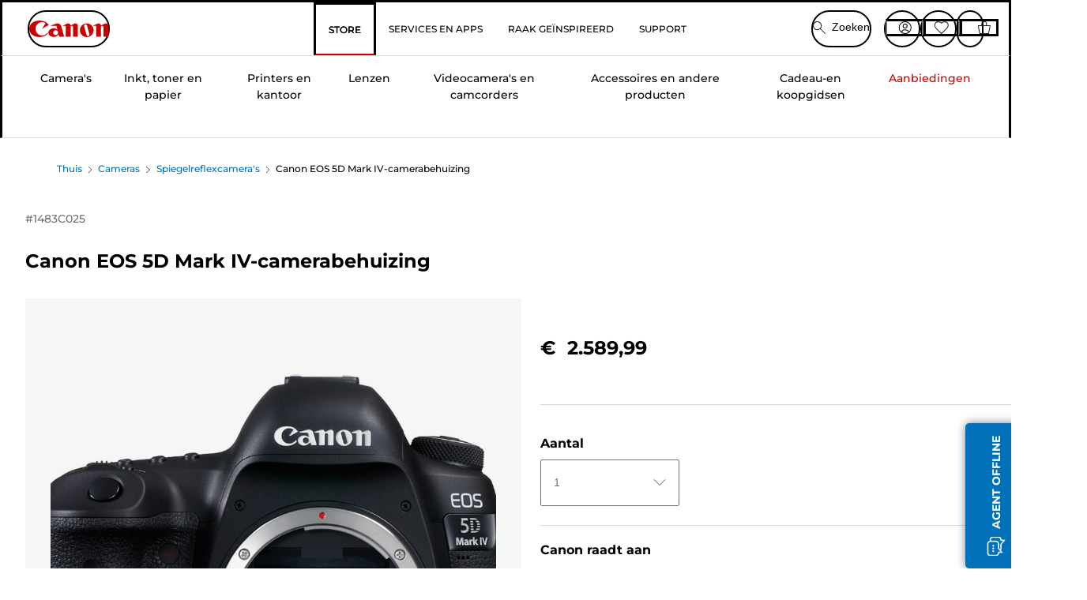

--- FILE ---
content_type: text/html; charset=utf-8
request_url: https://www.canon.nl/store/canon-eos-5d-mark-iv-camerabehuizing/1483C025/
body_size: 139572
content:
<!doctype html><html lang="nl-NL"><head><meta name="charset" content="utf-8"/><meta name="viewport" content="width=device-width, initial-scale=1.0, minimum-scale=1.0, maximum-scale=5.0"/><meta name="format-detection" content="telephone=no"/><link data-react-helmet="true" rel="apple-touch-icon" href="/mobify/bundle/4077/static/img/global/apple-touch-icon.png"/><link data-react-helmet="true" rel="manifest" href="/mobify/bundle/4077/static/manifest.json"/><link data-react-helmet="true" rel="preload" href="https://fonts.gstatic.com/s/montserrat/v26/JTUSjIg1_i6t8kCHKm459Wlhyw.woff2" as="font" type="font/woff2" crossorigin="anonymous"/><link data-react-helmet="true" rel="preload" href="https://fonts.gstatic.com/s/montserrat/v26/JTUQjIg1_i6t8kCHKm459WxRyS7m.woff2" as="font" type="font/woff2" crossorigin="anonymous"/><link data-react-helmet="true" rel="stylesheet" media="screen" type="text/css" href="/mobify/bundle/4077/global.css"/><link data-react-helmet="true" rel="dns-prefetch" href="https://d.la3-c2-ia2.salesforceliveagent.com"/><link data-react-helmet="true" rel="preconnect" href="https://storage.googleapis.com" crossorigin="true"/><link data-react-helmet="true" rel="preconnect" href="https://comeandsee.my.site.com" crossorigin="true"/><link data-react-helmet="true" rel="preconnect" href="https://comeandsee.my.salesforce-scrt.com" crossorigin="true"/><link data-react-helmet="true" rel="dns-prefetch" href="http://cdn.appdynamics.com/"/><link data-react-helmet="true" rel="dns-prefetch" href="https://api.bazaarvoice.com"/><link data-react-helmet="true" rel="dns-prefetch" href="https://apps.bazaarvoice.com"/><link data-react-helmet="true" rel="dns-prefetch" href="https://network-eu-a.bazaarvoice.com"/><link data-react-helmet="true" rel="dns-prefetch" href="https://c.evidon.com"/><link data-react-helmet="true" rel="dns-prefetch" href="https://l.evidon.com"/><link data-react-helmet="true" rel="dns-prefetch" href="https://unpkg.com"/><link data-react-helmet="true" rel="dns-prefetch" href="https://api.cquotient.com"/><link data-react-helmet="true" rel="dns-prefetch" href="https://i1.adis.ws/"/><link data-react-helmet="true" rel="dns-prefetch" href="//cloud.typography.com"/><link data-react-helmet="true" rel="dns-prefetch" href="https://display.ugc.bazaarvoice.com"/><link data-react-helmet="true" rel="dns-prefetch" href="https://network.bazaarvoice.com"/><link data-react-helmet="true" rel="dns-prefetch" href="https://visitor-service-eu-west-1.tealiumiq.com"/><link data-react-helmet="true" rel="dns-prefetch" href="https://apps.nexus.bazaarvoice.com"/><link data-react-helmet="true" rel="dns-prefetch" href="//www.google-analytics.com"/><link data-react-helmet="true" rel="canonical" href="https://www.canon.nl/store/canon-eos-5d-mark-iv-camerabehuizing/1483C025/"/><meta data-react-helmet="true" charSet="UTF-8"/><meta data-react-helmet="true" property="f_appid" content="396972923733563"/><meta data-react-helmet="true" property="p_domain" content="6ffb64a0539dac3ee19243f6bd002912"/><meta data-react-helmet="true" property="google-site-verification" content="IF1LPUPVH7-6lJ2EbXX7M20iT-YiEtDd-BxEwnfhuXo"/><meta data-react-helmet="true" property="theme-color" content="#0176D3"/><meta data-react-helmet="true" property="apple-mobile-web-app-title" content="Canon Nederland Store"/><meta data-react-helmet="true" property="og:Title" content="Canon EOS 5D Mark IV-camerabehuizing"/><meta data-react-helmet="true" property="og:Description" content="Shop online for Canon EOS 5D Mark IV-camerabehuizing at Canon. Just one of many great deals in Spiegelreflexcamera&#x27;s"/><meta data-react-helmet="true" property="og:Url" content="https://www.canon.nl/store/canon-eos-5d-mark-iv-camerabehuizing/1483C025/"/><meta data-react-helmet="true" property="og:ImageUrl" content="https://i1.adis.ws/i/canon/1483C026_1"/><meta data-react-helmet="true" property="og:Brand" content="Canon"/><meta data-react-helmet="true" property="og:Availability" content="instock"/><meta data-react-helmet="true" name="twitter:Card" content="Summary_large_image"/><meta data-react-helmet="true" name="twitter:Title" content="Canon EOS 5D Mark IV-camerabehuizing"/><meta data-react-helmet="true" name="twitter:Description" content="Shop online for Canon EOS 5D Mark IV-camerabehuizing at Canon. Just one of many great deals in Spiegelreflexcamera&#x27;s"/><meta data-react-helmet="true" name="twitter:Image" content="https://i1.adis.ws/i/canon/1483C026_1"/><meta data-react-helmet="true" name="twitter:Site" content="Canon NL"/><meta data-react-helmet="true" name="twitter:Url" content="https://www.canon.nl/store/canon-eos-5d-mark-iv-camerabehuizing/1483C025/"/><meta data-react-helmet="true" name="description" content="Shop online voor Canon EOS 5D Mark IV-camerabehuizing bij Canon Nederland Store. Slechts een van de vele geweldige aanbiedingen in Professionele spiegelreflexcamera&#x27;s.  Gratis verzending bij alle bestellingen vanaf € 30,-!."/><meta data-react-helmet="true" name="keywords" content="Canon EOS 5D Mark IV-camerabehuizing, Canon Nederland Store"/><script data-react-helmet="true" src="/mobify/bundle/4077/static/head-active_data.js" id="headActiveData" async="" type="text/javascript"></script><script data-react-helmet="true" async="" src="//tags.tiqcdn.com/utag/canoneurope/nl-main/prod/utag.sync.js"></script><script data-react-helmet="true" rel="preconnect" async="" src="https://apps.bazaarvoice.com/deployments/canon-europe/main_site/production/nl_NL/bv.js"></script><script data-react-helmet="true" id="tealium-utag-script" async="" src="//tags.tiqcdn.com/utag/canoneurope/nl-main/prod/utag.js"></script><script data-react-helmet="true" type="application/ld+json">{"@context":"https://schema.org/","@type":"Product","@id":"https://www.canon.nl/store/canon-eos-5d-mark-iv-camerabehuizing/1483C025/","name":"Canon EOS 5D Mark IV-camerabehuizing","image":["https://i1.adis.ws/i/canon/1483C026_1","https://i1.adis.ws/i/canon/1483C026_2","https://i1.adis.ws/i/canon/1483C026_3","https://i1.adis.ws/i/canon/1483C026_4","https://i1.adis.ws/i/canon/1483C026_5","https://i1.adis.ws/i/canon/1483C026_6","https://i1.adis.ws/i/canon/EOS_5DMarkIV_1_IC","https://i1.adis.ws/i/canon/EOS_5DMarkIV_2_IC"],"description":"Veelzijdig en snel. Til je creativiteit naar nieuwe hoogten met de adembenemende foto's en 4K-video's van de full-frame EOS 5D Mark IV","sku":"1483C025","brand":{"@type":"Brand","name":"Canon"},"offers":{"@type":"Offer","url":"https://www.canon.nl/store/canon-eos-5d-mark-iv-camerabehuizing/1483C025/","priceCurrency":"EUR","price":2589.99,"availability":"https://schema.org/InStock"}}</script><title data-react-helmet="true">Kopen Canon EOS 5D Mark IV-camerabehuizing — Canon Nederland Store</title>
<script>(window.BOOMR_mq=window.BOOMR_mq||[]).push(["addVar",{"rua.upush":"false","rua.cpush":"false","rua.upre":"false","rua.cpre":"false","rua.uprl":"false","rua.cprl":"false","rua.cprf":"false","rua.trans":"","rua.cook":"false","rua.ims":"false","rua.ufprl":"false","rua.cfprl":"false","rua.isuxp":"false","rua.texp":"norulematch","rua.ceh":"false","rua.ueh":"false","rua.ieh.st":"0"}]);</script>
                              <script>!function(e){var n="https://s.go-mpulse.net/boomerang/";if("False"=="True")e.BOOMR_config=e.BOOMR_config||{},e.BOOMR_config.PageParams=e.BOOMR_config.PageParams||{},e.BOOMR_config.PageParams.pci=!0,n="https://s2.go-mpulse.net/boomerang/";if(window.BOOMR_API_key="7HTJR-MGHGC-LCPRS-Y5XWD-2C9P7",function(){function e(){if(!o){var e=document.createElement("script");e.id="boomr-scr-as",e.src=window.BOOMR.url,e.async=!0,i.parentNode.appendChild(e),o=!0}}function t(e){o=!0;var n,t,a,r,d=document,O=window;if(window.BOOMR.snippetMethod=e?"if":"i",t=function(e,n){var t=d.createElement("script");t.id=n||"boomr-if-as",t.src=window.BOOMR.url,BOOMR_lstart=(new Date).getTime(),e=e||d.body,e.appendChild(t)},!window.addEventListener&&window.attachEvent&&navigator.userAgent.match(/MSIE [67]\./))return window.BOOMR.snippetMethod="s",void t(i.parentNode,"boomr-async");a=document.createElement("IFRAME"),a.src="about:blank",a.title="",a.role="presentation",a.loading="eager",r=(a.frameElement||a).style,r.width=0,r.height=0,r.border=0,r.display="none",i.parentNode.appendChild(a);try{O=a.contentWindow,d=O.document.open()}catch(_){n=document.domain,a.src="javascript:var d=document.open();d.domain='"+n+"';void(0);",O=a.contentWindow,d=O.document.open()}if(n)d._boomrl=function(){this.domain=n,t()},d.write("<bo"+"dy onload='document._boomrl();'>");else if(O._boomrl=function(){t()},O.addEventListener)O.addEventListener("load",O._boomrl,!1);else if(O.attachEvent)O.attachEvent("onload",O._boomrl);d.close()}function a(e){window.BOOMR_onload=e&&e.timeStamp||(new Date).getTime()}if(!window.BOOMR||!window.BOOMR.version&&!window.BOOMR.snippetExecuted){window.BOOMR=window.BOOMR||{},window.BOOMR.snippetStart=(new Date).getTime(),window.BOOMR.snippetExecuted=!0,window.BOOMR.snippetVersion=12,window.BOOMR.url=n+"7HTJR-MGHGC-LCPRS-Y5XWD-2C9P7";var i=document.currentScript||document.getElementsByTagName("script")[0],o=!1,r=document.createElement("link");if(r.relList&&"function"==typeof r.relList.supports&&r.relList.supports("preload")&&"as"in r)window.BOOMR.snippetMethod="p",r.href=window.BOOMR.url,r.rel="preload",r.as="script",r.addEventListener("load",e),r.addEventListener("error",function(){t(!0)}),setTimeout(function(){if(!o)t(!0)},3e3),BOOMR_lstart=(new Date).getTime(),i.parentNode.appendChild(r);else t(!1);if(window.addEventListener)window.addEventListener("load",a,!1);else if(window.attachEvent)window.attachEvent("onload",a)}}(),"".length>0)if(e&&"performance"in e&&e.performance&&"function"==typeof e.performance.setResourceTimingBufferSize)e.performance.setResourceTimingBufferSize();!function(){if(BOOMR=e.BOOMR||{},BOOMR.plugins=BOOMR.plugins||{},!BOOMR.plugins.AK){var n=""=="true"?1:0,t="",a="aodhaplio667c2l3cenq-f-7207d59f1-clientnsv4-s.akamaihd.net",i="false"=="true"?2:1,o={"ak.v":"39","ak.cp":"191898","ak.ai":parseInt("177521",10),"ak.ol":"0","ak.cr":9,"ak.ipv":4,"ak.proto":"h2","ak.rid":"2db41e37","ak.r":35417,"ak.a2":n,"ak.m":"a","ak.n":"essl","ak.bpcip":"3.134.112.0","ak.cport":38942,"ak.gh":"104.119.189.214","ak.quicv":"","ak.tlsv":"tls1.3","ak.0rtt":"","ak.0rtt.ed":"","ak.csrc":"-","ak.acc":"","ak.t":"1769672987","ak.ak":"hOBiQwZUYzCg5VSAfCLimQ==o9OLQxyAWv5N4a7UwQAwvPEZLzH4vkuORQsV8rRde3Hx5luUA1dNBBlLqm8nTEiViPcxh/ybS+OA/yl4gn8opbsT398PdN0xaWDAbpoMFZD7sYzsevWi5l+ABQ1POvlfQTUhn0SUIEr8XoHUIfFMA2FBz05cgfFsxI5n6pOTUgj/IvGFtJGg1R3Z190h6ANCp1f/LrUl1b1qiqfkt1FE7oCONvyeCEyhUjeTZn0loyN8mf+e9QvKCgpoidXniyai+zUyXCTi3N/i2Z603vSi3IObCNQgjN4HUC3oCcTIO6Q8vONt4SJYb9w6ISzp00IdrZBMR8NjF87UFsJee7YE3j7uKM2mHq24HOVoGVO0tRuSNUnWH5dzqkbKw8cGWw7Vz47fCuc/w69KFeMDVWDQIRkvCg01/cpWm1KI+LazPhc=","ak.pv":"591","ak.dpoabenc":"","ak.tf":i};if(""!==t)o["ak.ruds"]=t;var r={i:!1,av:function(n){var t="http.initiator";if(n&&(!n[t]||"spa_hard"===n[t]))o["ak.feo"]=void 0!==e.aFeoApplied?1:0,BOOMR.addVar(o)},rv:function(){var e=["ak.bpcip","ak.cport","ak.cr","ak.csrc","ak.gh","ak.ipv","ak.m","ak.n","ak.ol","ak.proto","ak.quicv","ak.tlsv","ak.0rtt","ak.0rtt.ed","ak.r","ak.acc","ak.t","ak.tf"];BOOMR.removeVar(e)}};BOOMR.plugins.AK={akVars:o,akDNSPreFetchDomain:a,init:function(){if(!r.i){var e=BOOMR.subscribe;e("before_beacon",r.av,null,null),e("onbeacon",r.rv,null,null),r.i=!0}return this},is_complete:function(){return!0}}}}()}(window);</script></head><body><div><svg xmlns="http://www.w3.org/2000/svg" xmlns:xlink="http://www.w3.org/1999/xlink" style="position: absolute; width: 0; height: 0" aria-hidden="true" id="__SVG_SPRITE_NODE__"><symbol viewBox="0 0 24 24" fill="none" xmlns="http://www.w3.org/2000/svg" id="chevron-right">
<path d="M15.7799 11.2799C15.9206 11.4204 15.9997 11.611 15.9999 11.8099V12.1899C15.9976 12.3883 15.9188 12.5781 15.7799 12.7199L10.6399 17.8499C10.546 17.9445 10.4182 17.9978 10.2849 17.9978C10.1516 17.9978 10.0238 17.9445 9.92992 17.8499L9.21992 17.1399C9.12586 17.0477 9.07285 16.9215 9.07285 16.7899C9.07285 16.6582 9.12586 16.532 9.21992 16.4399L13.6699 11.9999L9.21992 7.55985C9.12526 7.46597 9.07202 7.33817 9.07202 7.20485C9.07202 7.07153 9.12526 6.94374 9.21992 6.84985L9.92992 6.14985C10.0238 6.0552 10.1516 6.00195 10.2849 6.00195C10.4182 6.00195 10.546 6.0552 10.6399 6.14985L15.7799 11.2799Z" fill="currentColor" />
</symbol><symbol xmlns="http://www.w3.org/2000/svg" viewBox="0 0 31.999 32" id="basket">
  <g id="basket_Icons" transform="translate(0)">
    <path id="basket_icon-basket-5" d="M31.77,10.37A1,1,0,0,0,31,10H23.03V7a7,7,0,1,0-14,0v3H1a.971.971,0,0,0-.77.37,1,1,0,0,0-.21.83l4,20A.988.988,0,0,0,5,32H27.01a1,1,0,0,0,.98-.8l3.99-20a1,1,0,0,0-.21-.83ZM11.03,7a5,5,0,1,1,10,0v3h-10ZM26.19,30H5.82L2.22,12H29.78L26.19,30Z" fill="#231f20" />
  </g>
</symbol><symbol xmlns="http://www.w3.org/2000/svg" viewBox="0 0 24 24.001" id="buttonmedium">
  <g id="buttonmedium_icon-basket-line_" data-name="icon-basket-line " transform="translate(0)">
    <path id="buttonmedium_icon-basket-line_2" data-name="icon-basket-line " d="M23.828,7.778a.752.752,0,0,0-.578-.278H17.273V5.25a5.25,5.25,0,1,0-10.5,0V7.5H.75a.728.728,0,0,0-.578.278A.749.749,0,0,0,.015,8.4l3,15a.741.741,0,0,0,.735.6H20.258a.748.748,0,0,0,.735-.6l2.993-15a.749.749,0,0,0-.158-.623ZM8.273,5.25a3.75,3.75,0,0,1,7.5,0V7.5h-7.5V5.25ZM19.643,22.5H4.365L1.665,9H22.336L19.643,22.5Z" transform="translate(0)" fill="#FFFFFF" />
  </g>
</symbol><symbol xmlns="http://www.w3.org/2000/svg" viewBox="0 0 24 17.117" id="pdpEmailIcon">
  <path id="pdpEmailIcon_icon-email-line_" data-name="icon-email-line " d="M22.92,0H1.072A1.072,1.072,0,0,0,0,1.072V16.045a1.072,1.072,0,0,0,1.072,1.072H22.928A1.072,1.072,0,0,0,24,16.045V1.072A1.072,1.072,0,0,0,22.928,0ZM1.5,2.617,7.43,8.487,1.5,14.41ZM14.425,7.888h0c-.69.675-1.252,1.215-1.56,1.492a1.94,1.94,0,0,1-2.422-.015L2.5,1.5H20.836C19.187,3.157,16.3,6.043,14.418,7.888ZM8.495,9.545l.93.922a.41.41,0,0,0,.075.06,3.979,3.979,0,0,0,2.287.78,3.056,3.056,0,0,0,2.084-.817c.24-.217.622-.585,1.087-1.035l6.358,6.163H2.422L8.495,9.552ZM16.037,8.4c2.152-2.122,5.128-5.106,6.455-6.44V14.658Z" fill="#FFFFFF" />
</symbol><symbol xmlns="http://www.w3.org/2000/svg" viewBox="0 0 12.001 12" id="Badgelabel">
  <g id="Badgelabel_Group_18620" data-name="Group 18620" transform="translate(-8)">
    <g id="Badgelabel_Group_18618" data-name="Group 18618" transform="translate(0.223)">
      <path id="Badgelabel_Path_10824" data-name="Path 10824" d="M101.885,276.144,94.846,269.1l0-4.957,4.962,0,7.039,7.039Zm-6.3-7.345,6.3,6.3,3.917-3.917-6.3-6.3-3.918,0Z" transform="translate(-87.067 -264.144)" fill="#fff" />
      <g id="Badgelabel_Group_14587" data-name="Group 14587" transform="translate(9.177 1.399)">
        <g id="Badgelabel_Group_18172" data-name="Group 18172" transform="translate(0)">
          <path id="Badgelabel_Path_10825" data-name="Path 10825" d="M107.631,278.125a1.205,1.205,0,1,1,.853-.353,1.2,1.2,0,0,1-.853.353m0-1.673a.468.468,0,1,0,.331.137.466.466,0,0,0-.331-.137" transform="translate(-106.425 -275.714)" fill="#fff" />
        </g>
      </g>
    </g>
  </g>
</symbol><symbol xmlns="http://www.w3.org/2000/svg" viewBox="0 0 31.98 17.005" id="upward-arrow">
  <path id="upward-arrow_icon-up-line_" data-name="icon-up-line " d="M31,17a1.024,1.024,0,0,1-.71-.29L16,2.41,1.71,16.71a1,1,0,0,1-1.41,0A.982.982,0,0,1,.01,16a1.024,1.024,0,0,1,.29-.71L15.29.29a1,1,0,0,1,1.41,0l15,15a.982.982,0,0,1,.29.71,1.024,1.024,0,0,1-.29.71.966.966,0,0,1-.71.29Z" transform="translate(-0.01 0.002)" fill="#231f20" />
</symbol><symbol xmlns="http://www.w3.org/2000/svg" viewBox="0 0 31.99 17.003" id="downward-arrow">
  <path id="downward-arrow_icon-down-line_" data-name="icon-down-line " d="M16,17a1.024,1.024,0,0,1-.71-.29l-15-15A.982.982,0,0,1,0,1,1.024,1.024,0,0,1,.29.29a1.008,1.008,0,0,1,1.42,0L16,14.58,30.29.29a1,1,0,0,1,1.41,0,.982.982,0,0,1,.29.71,1.024,1.024,0,0,1-.29.71l-15,15a.982.982,0,0,1-.71.29Z" transform="translate(0 0.002)" fill="#231f20" />
</symbol><symbol xmlns="http://www.w3.org/2000/svg" viewBox="0 0 25 17" id="free-delivery">
  <path id="free-delivery_free-delivery-icon" d="M70.683,174.594l0-4.964-3.78-6.072H62.64v-2.9H46.687v13.932H49.93l.009.055a2.335,2.335,0,0,0,4.625,0l.009-.055H63.6l.009.055a2.335,2.335,0,0,0,4.625,0l.009-.055Zm-6.434-.347a1.673,1.673,0,1,1,1.673,1.721,1.7,1.7,0,0,1-1.673-1.721m0-5.311v-3.029h3.325l1.893,3.029Zm5.758,4v.959H68.243l-.009-.056a2.335,2.335,0,0,0-4.625,0l-.009.055h-.959v-9.647h3.9l.6.959H63.574v4.418H69.9l.094.152.01,2.462H68.8v.7Zm-19.428,1.307a1.673,1.673,0,1,1,1.673,1.721,1.7,1.7,0,0,1-1.673-1.721m11.387-.348H54.573l-.009-.056a2.335,2.335,0,0,0-4.625,0l-.009.055H47.362V161.357h14.6Z" transform="translate(-46.187 -160.162)" fill="#417505" stroke="rgba(0,0,0,0)" stroke-width="1" />
</symbol><symbol xmlns="http://www.w3.org/2000/svg" viewBox="0 0 17.414 17.414" id="close">
  <g id="close_Menu" transform="translate(-3.241 -1.308)">
    <path id="close_Line_Copy_3" data-name="Line Copy 3" d="M0,0H22.627" transform="translate(3.948 2.015) rotate(45)" fill="none" stroke="#000" stroke-linecap="square" stroke-width="1" />
    <path id="close_Line_Copy_3-2" data-name="Line Copy 3" d="M0,0H22.627" transform="translate(3.948 18.015) rotate(-45)" fill="none" stroke="#000" stroke-linecap="square" stroke-width="1" />
  </g>
</symbol><symbol xmlns="http://www.w3.org/2000/svg" viewBox="0 0 32 32" id="arrow">
  <path id="arrow_Path_15929" data-name="Path 15929" d="M12.69,7.26a.982.982,0,0,0-.71-.29,1.024,1.024,0,0,0-.71.29,1,1,0,0,0,0,1.41l7.32,7.32-7.32,7.32a1,1,0,0,0,0,1.41.982.982,0,0,0,.71.29,1.024,1.024,0,0,0,.71-.29l8.03-8.03a.982.982,0,0,0,.29-.71,1.024,1.024,0,0,0-.29-.71Z" fill="#0071B8" />
  <path id="arrow_Path_15930" data-name="Path 15930" d="M16,0A16,16,0,1,0,32,16,16.021,16.021,0,0,0,16,0Zm0,30A14,14,0,1,1,30,16,14.015,14.015,0,0,1,16,30Z" fill="#0071B8" />
</symbol><symbol xmlns="http://www.w3.org/2000/svg" viewBox="0 0 44 72" id="nextarrow">
  <rect id="nextarrow_Rectangle_251" data-name="Rectangle 251" width="12" height="24" fill="#fff" opacity="0.996" />
  <path id="nextarrow_Path_383" data-name="Path 383" d="M-10969.429-19979.027l12,12-12,12" transform="translate(10985.429 20003.027)" fill="none" stroke="#c00" stroke-linecap="round" stroke-linejoin="round" stroke-width="2" />
</symbol><symbol xmlns="http://www.w3.org/2000/svg" viewBox="0 0 44 72" id="prevarrow">
  <g id="prevarrow_Group_18572" data-name="Group 18572" opacity="0.996">
    <rect id="prevarrow_Rectangle_251" data-name="Rectangle 251" width="12" height="24" fill="#fff" />
    <path id="prevarrow_Path_383" data-name="Path 383" d="M-10957.429-19979.027l-12,12,12,12" transform="translate(10985.429 20003.027)" fill="none" stroke="#c00" stroke-linecap="round" stroke-linejoin="round" stroke-width="2" />
  </g>
</symbol><symbol xmlns="http://www.w3.org/2000/svg" viewBox="0 0 4.251 8" id="breadcrumbforwardarrow">
  <g id="breadcrumbforwardarrow_icon-right-line_" data-name="icon-right-line " transform="translate(0.002)">
    <path id="breadcrumbforwardarrow_icon-right-line_2" data-name="icon-right-line " d="M4.248,4a.256.256,0,0,1-.073.177L.426,7.927A.245.245,0,0,1,.248,8a.256.256,0,0,1-.178-.073.249.249,0,0,1,0-.352L3.643,4,.071.428a.252.252,0,0,1,0-.355A.245.245,0,0,1,.248,0,.256.256,0,0,1,.426.073l3.75,3.75A.246.246,0,0,1,4.248,4Z" transform="translate(0)" fill="#090909" />
  </g>
</symbol><symbol xmlns="http://www.w3.org/2000/svg" viewBox="0 0 4.251 8" id="breadcrumbbackwardarrow">
  <g id="breadcrumbbackwardarrow_icon-right-line_" data-name="icon-right-line " transform="translate(0.002)">
    <path id="breadcrumbbackwardarrow_icon-right-line_2" data-name="icon-right-line " d="M4.248,4a.256.256,0,0,1-.073.177L.426,7.927A.245.245,0,0,1,.248,8a.256.256,0,0,1-.178-.073.249.249,0,0,1,0-.352L3.643,4,.071.428a.252.252,0,0,1,0-.355A.245.245,0,0,1,.248,0,.256.256,0,0,1,.426.073l3.75,3.75A.246.246,0,0,1,4.248,4Z" transform="translate(0)" fill="#0071B8" />
  </g>
</symbol><symbol xmlns="http://www.w3.org/2000/svg" viewBox="0 0 32 32" id="closeiconview">
  <defs>
    <style>
      #closeiconview .cls-1 {
        fill: #231f20;
        stroke-width: 0px;
      }
    </style>
  </defs>
  <g id="closeiconview_Icons">
    <g>
      <path class="cls-1" d="m17.41,16l7.14-7.14c.39-.39.39-1.02,0-1.41s-1.02-.39-1.41,0l-7.14,7.14-7.14-7.14c-.39-.39-1.02-.39-1.41,0s-.39,1.02,0,1.41l7.14,7.14-7.14,7.14c-.39.39-.39,1.02,0,1.41.2.2.45.29.71.29s.51-.1.71-.29l7.14-7.14,7.14,7.14c.2.2.45.29.71.29s.51-.1.71-.29c.39-.39.39-1.02,0-1.41l-7.14-7.14Z" />
      <path class="cls-1" d="m16,32C7.18,32,0,24.82,0,16S7.18,0,16,0s16,7.18,16,16-7.18,16-16,16Zm0-30c-7.72,0-14,6.28-14,14s6.28,14,14,14,14-6.28,14-14S23.72,2,16,2Z" />
    </g>
  </g>
</symbol><symbol xmlns="http://www.w3.org/2000/svg" viewBox="0 0 32.005 31.993" id="icon-close-blue">
  <path id="icon-close-blue_icon-close-line_" data-name="icon-close-line " d="M17.41,16,31.71,1.71A1,1,0,0,0,30.3.3L16.01,14.59,1.71.29A1,1,0,0,0,.29,1.71L14.58,16,.29,30.29a1,1,0,0,0,0,1.41.982.982,0,0,0,.71.29,1.024,1.024,0,0,0,.71-.29L16,17.41,30.29,31.7a.982.982,0,0,0,.71.29,1.024,1.024,0,0,0,.71-.29,1,1,0,0,0,0-1.41L17.42,16Z" transform="translate(0.003 0.002)" fill="#0071B8" />
</symbol><symbol xmlns="http://www.w3.org/2000/svg" viewBox="0 0 31.993 28.007" id="icon-heart-blue">
  <path id="icon-heart-blue_icon-heart-line_" data-name="icon-heart-line " d="M16,28a1,1,0,0,1-.71-.3L2.26,14.53A8.982,8.982,0,0,1,.02,8.05a8.828,8.828,0,0,1,2.2-5.17A9.714,9.714,0,0,1,8.61,0,9.784,9.784,0,0,1,16,3.21,9.765,9.765,0,0,1,23.39,0a9.658,9.658,0,0,1,6.35,2.83l.04.04a8.835,8.835,0,0,1,2.19,5.18,8.934,8.934,0,0,1-2.19,6.43L16.71,27.7A1,1,0,0,1,16,28ZM8.94,1.99H8.69A7.673,7.673,0,0,0,3.68,4.23,6.857,6.857,0,0,0,2.02,8.18a7.065,7.065,0,0,0,1.7,4.98L16,25.57,28.32,13.11a6.992,6.992,0,0,0,1.66-4.93A6.857,6.857,0,0,0,28.3,4.2a7.647,7.647,0,0,0-4.99-2.22c-3.98-.16-6.39,3.19-6.5,3.34a1.014,1.014,0,0,1-.82.42h0a1.028,1.028,0,0,1-.82-.42A8.3,8.3,0,0,0,8.93,1.98Z" transform="translate(0.001 0.007)" fill="#0071B8" />
</symbol><symbol xmlns="http://www.w3.org/2000/svg" viewBox="0 0 17 32" id="rightarrowview">
  <defs>
    <style>
      #rightarrowview .cls-1 {
        fill: #231f20;
        stroke-width: 0px;
      }
    </style>
  </defs>
  <g id="rightarrowview_Icons">
    <path class="cls-1" d="m17,16c0,.26-.1.51-.29.71L1.71,31.71c-.2.2-.45.29-.71.29s-.51-.1-.71-.29c-.39-.39-.39-1.02,0-1.41l14.29-14.29L.29,1.71C-.1,1.32-.1.68.29.29c.2-.2.45-.29.71-.29s.51.1.71.29l15,15c.2.2.29.45.29.71Z" />
  </g>
</symbol><symbol xmlns="http://www.w3.org/2000/svg" viewBox="0 0 31.99 17.003" id="downwardArrowQuantity">
  <path id="downwardArrowQuantity_icon-down-line_" data-name="icon-down-line " d="M16,17a1.024,1.024,0,0,1-.71-.29l-15-15A.982.982,0,0,1,0,1,1.024,1.024,0,0,1,.29.29a1.008,1.008,0,0,1,1.42,0L16,14.58,30.29.29a1,1,0,0,1,1.41,0,.982.982,0,0,1,.29.71,1.024,1.024,0,0,1-.29.71l-15,15a.982.982,0,0,1-.71.29Z" transform="translate(0 0.002)" fill="#6E7276" />
</symbol><symbol xmlns="http://www.w3.org/2000/svg" viewBox="0 0 32.001 24.042" id="icon-tick-line">
  <path id="icon-tick-line_icon-tick-line_" data-name="icon-tick-line " d="M10.52,24.04a1.052,1.052,0,0,1-.71-.29L.29,14.23A1,1,0,0,1,1.7,12.82l8.78,8.78L30.27.32A.988.988,0,0,1,31.68.27a1,1,0,0,1,.05,1.41L11.25,23.72a1,1,0,0,1-.71.32h-.02Z" transform="translate(0.002 0.002)" fill="#ffffff" />
</symbol></svg></div><div class="react-target"><style data-emotion="css-global 73ik0r">@font-face{font-family:'Montserrat';font-style:italic;font-weight:500;src:url(https://fonts.gstatic.com/s/montserrat/v26/JTUQjIg1_i6t8kCHKm459WxRxy7mw9c.woff2) format('woff2');unicode-range:U+0100-02AF,U+0304,U+0308,U+0329,U+1E00-1E9F,U+1EF2-1EFF,U+2020,U+20A0-20AB,U+20AD-20CF,U+2113,U+2C60-2C7F,U+A720-A7FF;font-display:swap;}@font-face{font-family:'Montserrat';font-style:italic;font-weight:500;src:url(https://fonts.gstatic.com/s/montserrat/v26/JTUQjIg1_i6t8kCHKm459WxRyS7m.woff2) format('woff2');unicode-range:U+0000-00FF,U+0131,U+0152-0153,U+02BB-02BC,U+02C6,U+02DA,U+02DC,U+0304,U+0308,U+0329,U+2000-206F,U+2074,U+20AC,U+2122,U+2191,U+2193,U+2212,U+2215,U+FEFF,U+FFFD;font-display:swap;}@font-face{font-family:'Montserrat';font-style:italic;font-weight:700;src:url(https://fonts.gstatic.com/s/montserrat/v26/JTUQjIg1_i6t8kCHKm459WxRxy7mw9c.woff2) format('woff2');unicode-range:U+0100-02AF,U+0304,U+0308,U+0329,U+1E00-1E9F,U+1EF2-1EFF,U+2020,U+20A0-20AB,U+20AD-20CF,U+2113,U+2C60-2C7F,U+A720-A7FF;font-display:swap;}@font-face{font-family:'Montserrat';font-style:italic;font-weight:700;src:url(https://fonts.gstatic.com/s/montserrat/v26/JTUQjIg1_i6t8kCHKm459WxRyS7m.woff2) format('woff2');unicode-range:U+0000-00FF,U+0131,U+0152-0153,U+02BB-02BC,U+02C6,U+02DA,U+02DC,U+0304,U+0308,U+0329,U+2000-206F,U+2074,U+20AC,U+2122,U+2191,U+2193,U+2212,U+2215,U+FEFF,U+FFFD;font-display:swap;}@font-face{font-family:'Montserrat';font-style:normal;font-weight:500;src:url(https://fonts.gstatic.com/s/montserrat/v26/JTUSjIg1_i6t8kCHKm459Wdhyzbi.woff2) format('woff2');unicode-range:U+0100-02AF,U+0304,U+0308,U+0329,U+1E00-1E9F,U+1EF2-1EFF,U+2020,U+20A0-20AB,U+20AD-20CF,U+2113,U+2C60-2C7F,U+A720-A7FF;font-display:swap;}@font-face{font-family:'Montserrat';font-style:normal;font-weight:500;src:url(https://fonts.gstatic.com/s/montserrat/v26/JTUSjIg1_i6t8kCHKm459Wlhyw.woff2) format('woff2');unicode-range:U+0000-00FF,U+0131,U+0152-0153,U+02BB-02BC,U+02C6,U+02DA,U+02DC,U+0304,U+0308,U+0329,U+2000-206F,U+2074,U+20AC,U+2122,U+2191,U+2193,U+2212,U+2215,U+FEFF,U+FFFD;font-display:swap;}@font-face{font-family:'Montserrat';font-style:normal;font-weight:700;src:url(https://fonts.gstatic.com/s/montserrat/v26/JTUSjIg1_i6t8kCHKm459Wdhyzbi.woff2) format('woff2');unicode-range:U+0100-02AF,U+0304,U+0308,U+0329,U+1E00-1E9F,U+1EF2-1EFF,U+2020,U+20A0-20AB,U+20AD-20CF,U+2113,U+2C60-2C7F,U+A720-A7FF;font-display:swap;}@font-face{font-family:'Montserrat';font-style:normal;font-weight:700;src:url(https://fonts.gstatic.com/s/montserrat/v26/JTUSjIg1_i6t8kCHKm459Wlhyw.woff2) format('woff2');unicode-range:U+0000-00FF,U+0131,U+0152-0153,U+02BB-02BC,U+02C6,U+02DA,U+02DC,U+0304,U+0308,U+0329,U+2000-206F,U+2074,U+20AC,U+2122,U+2191,U+2193,U+2212,U+2215,U+FEFF,U+FFFD;font-display:swap;}@font-face{font-family:'Tungsten A';src:url([data-uri]);font-weight:600;font-style:normal;font-display:swap;}@font-face{font-family:'Tungsten B';src:url([data-uri]);font-weight:600;font-style:normal;font-display:swap;}</style><style data-emotion="css-global 16iumv8">:host,:root,[data-theme]{--chakra-ring-inset:var(--chakra-empty,/*!*/ /*!*/);--chakra-ring-offset-width:0px;--chakra-ring-offset-color:#fff;--chakra-ring-color:rgba(66, 153, 225, 0.6);--chakra-ring-offset-shadow:0 0 #0000;--chakra-ring-shadow:0 0 #0000;--chakra-space-x-reverse:0;--chakra-space-y-reverse:0;--chakra-colors-transparent:transparent;--chakra-colors-current:currentColor;--chakra-colors-black:#000000;--chakra-colors-white:#ffffff;--chakra-colors-whiteAlpha-50:rgba(255, 255, 255, 0.04);--chakra-colors-whiteAlpha-100:rgba(255, 255, 255, 0.06);--chakra-colors-whiteAlpha-200:rgba(255, 255, 255, 0.08);--chakra-colors-whiteAlpha-300:rgba(255, 255, 255, 0.16);--chakra-colors-whiteAlpha-400:rgba(255, 255, 255, 0.24);--chakra-colors-whiteAlpha-500:rgba(255, 255, 255, 0.36);--chakra-colors-whiteAlpha-600:rgba(255, 255, 255, 0.48);--chakra-colors-whiteAlpha-700:rgba(255, 255, 255, 0.64);--chakra-colors-whiteAlpha-800:rgba(255, 255, 255, 0.80);--chakra-colors-whiteAlpha-900:rgba(255, 255, 255, 0.92);--chakra-colors-blackAlpha-50:rgba(0, 0, 0, 0.04);--chakra-colors-blackAlpha-100:rgba(0, 0, 0, 0.06);--chakra-colors-blackAlpha-200:rgba(0, 0, 0, 0.08);--chakra-colors-blackAlpha-300:rgba(0, 0, 0, 0.16);--chakra-colors-blackAlpha-400:rgba(0, 0, 0, 0.24);--chakra-colors-blackAlpha-500:rgba(0, 0, 0, 0.36);--chakra-colors-blackAlpha-600:rgba(0, 0, 0, 0.48);--chakra-colors-blackAlpha-700:rgba(0, 0, 0, 0.64);--chakra-colors-blackAlpha-800:rgba(0, 0, 0, 0.80);--chakra-colors-blackAlpha-900:rgba(0, 0, 0, 0.92);--chakra-colors-gray-50:#F3F3F3;--chakra-colors-gray-100:#E5E5E5;--chakra-colors-gray-200:#C9C9C9;--chakra-colors-gray-300:#AEAEAE;--chakra-colors-gray-400:#A0A0A0;--chakra-colors-gray-500:#939393;--chakra-colors-gray-600:#747474;--chakra-colors-gray-700:#5C5C5C;--chakra-colors-gray-800:#444444;--chakra-colors-gray-900:#181818;--chakra-colors-red-50:#FEF1EE;--chakra-colors-red-100:#FEDED8;--chakra-colors-red-200:#FEB8AB;--chakra-colors-red-300:#FE8F7D;--chakra-colors-red-400:#FE7765;--chakra-colors-red-500:#FE5C4C;--chakra-colors-red-600:#EA001E;--chakra-colors-red-700:#BA0517;--chakra-colors-red-800:#8E030F;--chakra-colors-red-900:#640103;--chakra-colors-orange-50:#FEF1ED;--chakra-colors-orange-100:#FFDED5;--chakra-colors-orange-200:#FEB9A5;--chakra-colors-orange-300:#FF906E;--chakra-colors-orange-400:#FF784F;--chakra-colors-orange-500:#FF5D2D;--chakra-colors-orange-600:#D83A00;--chakra-colors-orange-700:#AA3001;--chakra-colors-orange-800:#7E2600;--chakra-colors-orange-900:#541D01;--chakra-colors-yellow-50:#FBF3E0;--chakra-colors-yellow-100:#F9E3B6;--chakra-colors-yellow-200:#FCC003;--chakra-colors-yellow-300:#E4A201;--chakra-colors-yellow-400:#D79304;--chakra-colors-yellow-500:#CA8501;--chakra-colors-yellow-600:#A86403;--chakra-colors-yellow-700:#8C4B02;--chakra-colors-yellow-800:#6F3400;--chakra-colors-yellow-900:#4F2100;--chakra-colors-green-50:#EBF7E6;--chakra-colors-green-100:#CDEFC4;--chakra-colors-green-200:#91DB8B;--chakra-colors-green-300:#45C65A;--chakra-colors-green-400:#41B658;--chakra-colors-green-500:#3BA755;--chakra-colors-green-600:#2E844A;--chakra-colors-green-700:#22683E;--chakra-colors-green-800:#194E31;--chakra-colors-green-900:#0E3522;--chakra-colors-teal-50:#DEF9F3;--chakra-colors-teal-100:#ACF3E4;--chakra-colors-teal-200:#04E1CB;--chakra-colors-teal-300:#01C3B3;--chakra-colors-teal-400:#03B4A7;--chakra-colors-teal-500:#06A59A;--chakra-colors-teal-600:#0B827C;--chakra-colors-teal-700:#056764;--chakra-colors-teal-800:#024D4C;--chakra-colors-teal-900:#023434;--chakra-colors-blue-50:#EEF4FF;--chakra-colors-blue-100:#D8E6FE;--chakra-colors-blue-200:#AACBFF;--chakra-colors-blue-300:#78B0FD;--chakra-colors-blue-400:#57A3FD;--chakra-colors-blue-500:#1B96FF;--chakra-colors-blue-600:#0176D3;--chakra-colors-blue-700:#0B5CAB;--chakra-colors-blue-800:#014486;--chakra-colors-blue-900:#032D60;--chakra-colors-cyan-50:#EAF5FE%;--chakra-colors-cyan-100:#CFE9FE;--chakra-colors-cyan-200:#90D0FE;--chakra-colors-cyan-300:#1AB9FF;--chakra-colors-cyan-400:#08ABED;--chakra-colors-cyan-500:#0D9DDA;--chakra-colors-cyan-600:#107CAD;--chakra-colors-cyan-700:#05628A;--chakra-colors-cyan-800:#084968;--chakra-colors-cyan-900:#023248;--chakra-colors-purple-50:#F6F2FB;--chakra-colors-purple-100:#ECE1F9;--chakra-colors-purple-200:#D78FF5;--chakra-colors-purple-300:#C29EF1;--chakra-colors-purple-400:#B78DEF;--chakra-colors-purple-500:#AD7BEE;--chakra-colors-purple-600:#9050E9;--chakra-colors-purple-700:#7526E3;--chakra-colors-purple-800:#5A1BA9;--chakra-colors-purple-900:#401075;--chakra-colors-pink-50:#F9F0FF;--chakra-colors-pink-100:#F2DEFE;--chakra-colors-pink-200:#E5B9FE;--chakra-colors-pink-300:#D892FE;--chakra-colors-pink-400:#D17DFE;--chakra-colors-pink-500:#CB65FF;--chakra-colors-pink-600:#BA01FF;--chakra-colors-pink-700:#9602C7;--chakra-colors-pink-800:#730394;--chakra-colors-pink-900:#520066;--chakra-colors-linkedin-50:#E8F4F9;--chakra-colors-linkedin-100:#CFEDFB;--chakra-colors-linkedin-200:#9BDAF3;--chakra-colors-linkedin-300:#68C7EC;--chakra-colors-linkedin-400:#34B3E4;--chakra-colors-linkedin-500:#00A0DC;--chakra-colors-linkedin-600:#008CC9;--chakra-colors-linkedin-700:#0077B5;--chakra-colors-linkedin-800:#005E93;--chakra-colors-linkedin-900:#004471;--chakra-colors-facebook-50:#E8F4F9;--chakra-colors-facebook-100:#D9DEE9;--chakra-colors-facebook-200:#B7C2DA;--chakra-colors-facebook-300:#6482C0;--chakra-colors-facebook-400:#4267B2;--chakra-colors-facebook-500:#385898;--chakra-colors-facebook-600:#314E89;--chakra-colors-facebook-700:#29487D;--chakra-colors-facebook-800:#223B67;--chakra-colors-facebook-900:#1E355B;--chakra-colors-messenger-50:#D0E6FF;--chakra-colors-messenger-100:#B9DAFF;--chakra-colors-messenger-200:#A2CDFF;--chakra-colors-messenger-300:#7AB8FF;--chakra-colors-messenger-400:#2E90FF;--chakra-colors-messenger-500:#0078FF;--chakra-colors-messenger-600:#0063D1;--chakra-colors-messenger-700:#0052AC;--chakra-colors-messenger-800:#003C7E;--chakra-colors-messenger-900:#002C5C;--chakra-colors-whatsapp-50:#dffeec;--chakra-colors-whatsapp-100:#b9f5d0;--chakra-colors-whatsapp-200:#90edb3;--chakra-colors-whatsapp-300:#65e495;--chakra-colors-whatsapp-400:#3cdd78;--chakra-colors-whatsapp-500:#22c35e;--chakra-colors-whatsapp-600:#179848;--chakra-colors-whatsapp-700:#0c6c33;--chakra-colors-whatsapp-800:#01421c;--chakra-colors-whatsapp-900:#001803;--chakra-colors-twitter-50:#E5F4FD;--chakra-colors-twitter-100:#C8E9FB;--chakra-colors-twitter-200:#A8DCFA;--chakra-colors-twitter-300:#83CDF7;--chakra-colors-twitter-400:#57BBF5;--chakra-colors-twitter-500:#1DA1F2;--chakra-colors-twitter-600:#1A94DA;--chakra-colors-twitter-700:#1681BF;--chakra-colors-twitter-800:#136B9E;--chakra-colors-twitter-900:#0D4D71;--chakra-colors-telegram-50:#E3F2F9;--chakra-colors-telegram-100:#C5E4F3;--chakra-colors-telegram-200:#A2D4EC;--chakra-colors-telegram-300:#7AC1E4;--chakra-colors-telegram-400:#47A9DA;--chakra-colors-telegram-500:#0088CC;--chakra-colors-telegram-600:#007AB8;--chakra-colors-telegram-700:#006BA1;--chakra-colors-telegram-800:#005885;--chakra-colors-telegram-900:#003F5E;--chakra-colors-ratings:#FFB300;--chakra-colors-ratingsTransparent:#FFB30020;--chakra-colors-imgBG:#F5F6F6;--chakra-colors-brand-red-10:#FDF2F2;--chakra-colors-brand-red-20:#F19084;--chakra-colors-brand-red-50:#CC0000;--chakra-colors-brand-red-100:#DD4B39;--chakra-colors-brand-red-200:#C92228;--chakra-colors-brand-red-400:#A30000;--chakra-colors-brand-blue-10:#F4F8FB;--chakra-colors-brand-blue-50:#0071B8;--chakra-colors-brand-blue-100:#4099FF;--chakra-colors-brand-blue-200:#005AB4;--chakra-colors-brand-blue-400:#4875B4;--chakra-colors-brand-blue-600:#3B5998;--chakra-colors-brand-blue-700:#1343DE;--chakra-colors-brand-green-20:#F5F8F2;--chakra-colors-brand-green-50:#417505;--chakra-colors-brand-green-100:#335D04;--chakra-colors-brand-green-200:#167A5E;--chakra-colors-brand-grey-10:#D9D9D9;--chakra-colors-brand-grey-20:#F5F6F6;--chakra-colors-brand-grey-30:#ECEDED;--chakra-colors-brand-grey-50:#D9DBDC;--chakra-colors-brand-grey-100:#939598;--chakra-colors-brand-grey-200:#6E7276;--chakra-colors-brand-grey-300:#B5B4B9;--chakra-colors-brand-grey-400:#4B4F54;--chakra-colors-brand-grey-500:#323232;--chakra-colors-brand-purple-400:#982171;--chakra-colors-brand-brown-400:#966800;--chakra-colors-brand-yellow-30:#FFFBF2;--chakra-colors-brand-yellow-50:#FFB300;--chakra-borders-none:0;--chakra-borders-1px:1px solid;--chakra-borders-2px:2px solid;--chakra-borders-4px:4px solid;--chakra-borders-8px:8px solid;--chakra-fonts-heading:Tungsten A,Tungsten B,Montserrat,Arial,sans-serif;--chakra-fonts-body:Montserrat,Arial,sans-serif;--chakra-fonts-mono:SFMono-Regular,Menlo,Monaco,Consolas,"Liberation Mono","Courier New",monospace;--chakra-fonts-subheading:Montserrat,Arial;--chakra-fontSizes-3xs:0.45rem;--chakra-fontSizes-2xs:0.625rem;--chakra-fontSizes-xs:0.75rem;--chakra-fontSizes-sm:0.875rem;--chakra-fontSizes-md:1rem;--chakra-fontSizes-lg:1.125rem;--chakra-fontSizes-xl:1.25rem;--chakra-fontSizes-2xl:1.5rem;--chakra-fontSizes-3xl:1.875rem;--chakra-fontSizes-4xl:2.25rem;--chakra-fontSizes-5xl:3rem;--chakra-fontSizes-6xl:3.75rem;--chakra-fontSizes-7xl:4.5rem;--chakra-fontSizes-8xl:6rem;--chakra-fontSizes-9xl:8rem;--chakra-fontWeights-hairline:100;--chakra-fontWeights-thin:200;--chakra-fontWeights-light:300;--chakra-fontWeights-normal:400;--chakra-fontWeights-medium:500;--chakra-fontWeights-semibold:600;--chakra-fontWeights-bold:700;--chakra-fontWeights-extrabold:800;--chakra-fontWeights-black:900;--chakra-gradients-imageBackground:linear(270deg, #E6E5EA, #EEEEEE);--chakra-letterSpacings-tighter:-0.05em;--chakra-letterSpacings-tight:-0.025em;--chakra-letterSpacings-normal:0;--chakra-letterSpacings-wide:0.025em;--chakra-letterSpacings-wider:0.05em;--chakra-letterSpacings-widest:0.1em;--chakra-lineHeights-3:.75rem;--chakra-lineHeights-4:1rem;--chakra-lineHeights-5:1.25rem;--chakra-lineHeights-6:1.5rem;--chakra-lineHeights-7:1.75rem;--chakra-lineHeights-8:2rem;--chakra-lineHeights-9:2.25rem;--chakra-lineHeights-10:2.5rem;--chakra-lineHeights-normal:normal;--chakra-lineHeights-none:1;--chakra-lineHeights-shorter:1.25;--chakra-lineHeights-short:1.375;--chakra-lineHeights-base:1.5;--chakra-lineHeights-tall:1.625;--chakra-lineHeights-taller:2;--chakra-radii-none:0;--chakra-radii-sm:0.125rem;--chakra-radii-base:0.25rem;--chakra-radii-md:0.375rem;--chakra-radii-lg:0.5rem;--chakra-radii-xl:0.75rem;--chakra-radii-2xl:1rem;--chakra-radii-3xl:1.5rem;--chakra-radii-full:9999px;--chakra-space-1:0.25rem;--chakra-space-2:0.5rem;--chakra-space-3:0.75rem;--chakra-space-4:1rem;--chakra-space-5:1.25rem;--chakra-space-6:1.5rem;--chakra-space-7:1.75rem;--chakra-space-8:2rem;--chakra-space-9:2.25rem;--chakra-space-10:2.5rem;--chakra-space-11:2.75rem;--chakra-space-12:3rem;--chakra-space-14:3.5rem;--chakra-space-16:4rem;--chakra-space-20:5rem;--chakra-space-24:6rem;--chakra-space-28:7rem;--chakra-space-32:8rem;--chakra-space-36:9rem;--chakra-space-40:10rem;--chakra-space-44:11rem;--chakra-space-48:12rem;--chakra-space-52:13rem;--chakra-space-56:14rem;--chakra-space-60:15rem;--chakra-space-64:16rem;--chakra-space-72:18rem;--chakra-space-80:20rem;--chakra-space-96:24rem;--chakra-space-px:1px;--chakra-space-0-5:0.125rem;--chakra-space-1-5:0.375rem;--chakra-space-2-5:0.625rem;--chakra-space-3-5:0.875rem;--chakra-shadows-xs:0 0 0 1px rgba(0, 0, 0, 0.05);--chakra-shadows-sm:0 1px 2px 0 rgba(0, 0, 0, 0.05);--chakra-shadows-base:0 1px 3px 0 rgba(0, 0, 0, 0.1),0 1px 2px 0 rgba(0, 0, 0, 0.06);--chakra-shadows-md:0 4px 6px -1px rgba(0, 0, 0, 0.1),0 2px 4px -1px rgba(0, 0, 0, 0.06);--chakra-shadows-lg:0 10px 15px -3px rgba(0, 0, 0, 0.1),0 4px 6px -2px rgba(0, 0, 0, 0.05);--chakra-shadows-xl:0 20px 25px -5px rgba(0, 0, 0, 0.1),0 10px 10px -5px rgba(0, 0, 0, 0.04);--chakra-shadows-2xl:0 25px 50px -12px rgba(0, 0, 0, 0.25);--chakra-shadows-outline:0 0 0 3px var(--chakra-colors-blue-500);--chakra-shadows-inner:inset 0 2px 4px 0 rgba(0,0,0,0.06);--chakra-shadows-none:none;--chakra-shadows-dark-lg:rgba(0, 0, 0, 0.1) 0px 0px 0px 1px,rgba(0, 0, 0, 0.2) 0px 5px 10px,rgba(0, 0, 0, 0.4) 0px 15px 40px;--chakra-shadows-top:0px -1px 3px rgba(0, 0, 0, 0.1),0px -1px 2px rgba(0, 0, 0, 0.06);--chakra-sizes-1:0.25rem;--chakra-sizes-2:0.5rem;--chakra-sizes-3:0.75rem;--chakra-sizes-4:1rem;--chakra-sizes-5:1.25rem;--chakra-sizes-6:1.5rem;--chakra-sizes-7:1.75rem;--chakra-sizes-8:2rem;--chakra-sizes-9:2.25rem;--chakra-sizes-10:2.5rem;--chakra-sizes-11:2.75rem;--chakra-sizes-12:3rem;--chakra-sizes-14:3.5rem;--chakra-sizes-16:4rem;--chakra-sizes-20:5rem;--chakra-sizes-24:6rem;--chakra-sizes-28:7rem;--chakra-sizes-32:8rem;--chakra-sizes-36:9rem;--chakra-sizes-40:10rem;--chakra-sizes-44:11rem;--chakra-sizes-48:12rem;--chakra-sizes-52:13rem;--chakra-sizes-56:14rem;--chakra-sizes-60:15rem;--chakra-sizes-64:16rem;--chakra-sizes-72:18rem;--chakra-sizes-80:20rem;--chakra-sizes-96:24rem;--chakra-sizes-px:1px;--chakra-sizes-0-5:0.125rem;--chakra-sizes-1-5:0.375rem;--chakra-sizes-2-5:0.625rem;--chakra-sizes-3-5:0.875rem;--chakra-sizes-max:max-content;--chakra-sizes-min:min-content;--chakra-sizes-full:100%;--chakra-sizes-3xs:14rem;--chakra-sizes-2xs:16rem;--chakra-sizes-xs:20rem;--chakra-sizes-sm:24rem;--chakra-sizes-md:28rem;--chakra-sizes-lg:32rem;--chakra-sizes-xl:36rem;--chakra-sizes-2xl:42rem;--chakra-sizes-3xl:48rem;--chakra-sizes-4xl:56rem;--chakra-sizes-5xl:64rem;--chakra-sizes-6xl:72rem;--chakra-sizes-7xl:80rem;--chakra-sizes-8xl:90rem;--chakra-sizes-prose:60ch;--chakra-sizes-container-sm:640px;--chakra-sizes-container-md:768px;--chakra-sizes-container-lg:1024px;--chakra-sizes-container-xl:1200px;--chakra-sizes-container-xxl:1440px;--chakra-sizes-container-xxxl:1560px;--chakra-zIndices-hide:-1;--chakra-zIndices-auto:auto;--chakra-zIndices-base:0;--chakra-zIndices-docked:10;--chakra-zIndices-dropdown:1000;--chakra-zIndices-sticky:1100;--chakra-zIndices-banner:1200;--chakra-zIndices-overlay:1300;--chakra-zIndices-modal:1400;--chakra-zIndices-popover:1500;--chakra-zIndices-skipLink:1600;--chakra-zIndices-toast:1700;--chakra-zIndices-tooltip:1800;--chakra-transition-property-common:background-color,border-color,color,fill,stroke,opacity,box-shadow,transform;--chakra-transition-property-colors:background-color,border-color,color,fill,stroke;--chakra-transition-property-dimensions:width,height;--chakra-transition-property-position:left,right,top,bottom;--chakra-transition-property-background:background-color,background-image,background-position;--chakra-transition-easing-ease-in:cubic-bezier(0.4, 0, 1, 1);--chakra-transition-easing-ease-out:cubic-bezier(0, 0, 0.2, 1);--chakra-transition-easing-ease-in-out:cubic-bezier(0.4, 0, 0.2, 1);--chakra-transition-duration-ultra-fast:50ms;--chakra-transition-duration-faster:100ms;--chakra-transition-duration-fast:150ms;--chakra-transition-duration-normal:200ms;--chakra-transition-duration-slow:300ms;--chakra-transition-duration-slower:400ms;--chakra-transition-duration-ultra-slow:500ms;--chakra-blur-none:0;--chakra-blur-sm:4px;--chakra-blur-base:8px;--chakra-blur-md:12px;--chakra-blur-lg:16px;--chakra-blur-xl:24px;--chakra-blur-2xl:40px;--chakra-blur-3xl:64px;--chakra-breakpoints-base:250px;--chakra-breakpoints-sm:512px;--chakra-breakpoints-md:768px;--chakra-breakpoints-lg:1280px;--chakra-breakpoints-xl:1600px;--chakra-breakpoints-2xl:96em;}.chakra-ui-light :host:not([data-theme]),.chakra-ui-light :root:not([data-theme]),.chakra-ui-light [data-theme]:not([data-theme]),[data-theme=light] :host:not([data-theme]),[data-theme=light] :root:not([data-theme]),[data-theme=light] [data-theme]:not([data-theme]),:host[data-theme=light],:root[data-theme=light],[data-theme][data-theme=light]{--chakra-colors-chakra-body-text:var(--chakra-colors-gray-800);--chakra-colors-chakra-body-bg:var(--chakra-colors-white);--chakra-colors-chakra-border-color:var(--chakra-colors-gray-200);--chakra-colors-chakra-inverse-text:var(--chakra-colors-white);--chakra-colors-chakra-subtle-bg:var(--chakra-colors-gray-100);--chakra-colors-chakra-subtle-text:var(--chakra-colors-gray-600);--chakra-colors-chakra-placeholder-color:var(--chakra-colors-gray-500);}.chakra-ui-dark :host:not([data-theme]),.chakra-ui-dark :root:not([data-theme]),.chakra-ui-dark [data-theme]:not([data-theme]),[data-theme=dark] :host:not([data-theme]),[data-theme=dark] :root:not([data-theme]),[data-theme=dark] [data-theme]:not([data-theme]),:host[data-theme=dark],:root[data-theme=dark],[data-theme][data-theme=dark]{--chakra-colors-chakra-body-text:var(--chakra-colors-whiteAlpha-900);--chakra-colors-chakra-body-bg:var(--chakra-colors-gray-800);--chakra-colors-chakra-border-color:var(--chakra-colors-whiteAlpha-300);--chakra-colors-chakra-inverse-text:var(--chakra-colors-gray-800);--chakra-colors-chakra-subtle-bg:var(--chakra-colors-gray-700);--chakra-colors-chakra-subtle-text:var(--chakra-colors-gray-400);--chakra-colors-chakra-placeholder-color:var(--chakra-colors-whiteAlpha-400);}</style><style data-emotion="css-global fubdgu">html{line-height:1.5;-webkit-text-size-adjust:100%;font-family:system-ui,sans-serif;-webkit-font-smoothing:antialiased;text-rendering:optimizeLegibility;-moz-osx-font-smoothing:grayscale;touch-action:manipulation;}body{position:relative;min-height:100%;margin:0;font-feature-settings:"kern";}:where(*, *::before, *::after){border-width:0;border-style:solid;box-sizing:border-box;word-wrap:break-word;}main{display:block;}hr{border-top-width:1px;box-sizing:content-box;height:0;overflow:visible;}:where(pre, code, kbd,samp){font-family:SFMono-Regular,Menlo,Monaco,Consolas,monospace;font-size:1em;}a{background-color:transparent;color:inherit;-webkit-text-decoration:inherit;text-decoration:inherit;}abbr[title]{border-bottom:none;-webkit-text-decoration:underline;text-decoration:underline;-webkit-text-decoration:underline dotted;-webkit-text-decoration:underline dotted;text-decoration:underline dotted;}:where(b, strong){font-weight:bold;}small{font-size:80%;}:where(sub,sup){font-size:75%;line-height:0;position:relative;vertical-align:baseline;}sub{bottom:-0.25em;}sup{top:-0.5em;}img{border-style:none;}:where(button, input, optgroup, select, textarea){font-family:inherit;font-size:100%;line-height:1.15;margin:0;}:where(button, input){overflow:visible;}:where(button, select){text-transform:none;}:where(
          button::-moz-focus-inner,
          [type="button"]::-moz-focus-inner,
          [type="reset"]::-moz-focus-inner,
          [type="submit"]::-moz-focus-inner
        ){border-style:none;padding:0;}fieldset{padding:0.35em 0.75em 0.625em;}legend{box-sizing:border-box;color:inherit;display:table;max-width:100%;padding:0;white-space:normal;}progress{vertical-align:baseline;}textarea{overflow:auto;}:where([type="checkbox"], [type="radio"]){box-sizing:border-box;padding:0;}input[type="number"]::-webkit-inner-spin-button,input[type="number"]::-webkit-outer-spin-button{-webkit-appearance:none!important;}input[type="number"]{-moz-appearance:textfield;}input[type="search"]{-webkit-appearance:textfield;outline-offset:-2px;}input[type="search"]::-webkit-search-decoration{-webkit-appearance:none!important;}::-webkit-file-upload-button{-webkit-appearance:button;font:inherit;}details{display:block;}summary{display:-webkit-box;display:-webkit-list-item;display:-ms-list-itembox;display:list-item;}template{display:none;}[hidden]{display:none!important;}:where(
          blockquote,
          dl,
          dd,
          h1,
          h2,
          h3,
          h4,
          h5,
          h6,
          hr,
          figure,
          p,
          pre
        ){margin:0;}button{background:transparent;padding:0;}fieldset{margin:0;padding:0;}:where(ol, ul){margin:0;padding:0;}textarea{resize:vertical;}:where(button, [role="button"]){cursor:pointer;}button::-moz-focus-inner{border:0!important;}table{border-collapse:collapse;}:where(h1, h2, h3, h4, h5, h6){font-size:inherit;font-weight:inherit;}:where(button, input, optgroup, select, textarea){padding:0;line-height:inherit;color:inherit;}:where(img, svg, video, canvas, audio, iframe, embed, object){display:block;}:where(img, video){max-width:100%;height:auto;}[data-js-focus-visible] :focus:not([data-focus-visible-added]):not(
          [data-focus-visible-disabled]
        ){outline:none;box-shadow:none;}select::-ms-expand{display:none;}:root,:host{--chakra-vh:100vh;}@supports (height: -webkit-fill-available){:root,:host{--chakra-vh:-webkit-fill-available;}}@supports (height: -moz-fill-available){:root,:host{--chakra-vh:-moz-fill-available;}}@supports (height: 100dvh){:root,:host{--chakra-vh:100dvh;}}</style><style data-emotion="css-global rczjh8">body{font-family:var(--chakra-fonts-body);color:var(--chakra-colors-chakra-body-text);background:var(--chakra-colors-chakra-body-bg);transition-property:background-color;transition-duration:var(--chakra-transition-duration-normal);line-height:var(--chakra-lineHeights-base);min-height:100vh;}*::-webkit-input-placeholder{color:var(--chakra-colors-chakra-placeholder-color);}*::-moz-placeholder{color:var(--chakra-colors-chakra-placeholder-color);}*:-ms-input-placeholder{color:var(--chakra-colors-chakra-placeholder-color);}*::placeholder{color:var(--chakra-colors-chakra-placeholder-color);}*,*::before,::after{border-color:var(--chakra-colors-chakra-border-color);}html,body{background-color:var(--chakra-colors-white);color:var(--chakra-colors-black);font-size:1rem;line-height:1.5;}.react-target{display:-webkit-box;display:-webkit-flex;display:-ms-flexbox;display:flex;min-height:100vh;}.loader-spinner{-webkit-animation:fa-spin 1s infinite linear;animation:fa-spin 1s infinite linear;}@-webkit-keyframes fa-spin{0%{-webkit-transform:rotate(0deg);-moz-transform:rotate(0deg);-ms-transform:rotate(0deg);transform:rotate(0deg);}100%{-webkit-transform:rotate(359deg);-moz-transform:rotate(359deg);-ms-transform:rotate(359deg);transform:rotate(359deg);}}@keyframes fa-spin{0%{-webkit-transform:rotate(0deg);-moz-transform:rotate(0deg);-ms-transform:rotate(0deg);transform:rotate(0deg);}100%{-webkit-transform:rotate(359deg);-moz-transform:rotate(359deg);-ms-transform:rotate(359deg);transform:rotate(359deg);}}.modalpagestyle h1{font-size:2.5rem;font-family:"Tungsten A","Tungsten B","Helvetica Neue",Helvetica,Arial,Verdana,sans-serif;font-weight:600;}@media screen and (min-width: 250px){.modalpagestyle h1{font-size:2.5rem;}}@media screen and (min-width: 512px){.modalpagestyle h1{font-size:3.125rem;}}@media screen and (min-width: 768px){.modalpagestyle h1{font-size:4rem;}}@media screen and (min-width: 1280px){.modalpagestyle h1{font-size:4rem;}}.modalpagestyle h2{font-size:2.5rem;font-family:"Tungsten A","Tungsten B","Helvetica Neue",Helvetica,Arial,Verdana,sans-serif;font-weight:600;}@media screen and (min-width: 250px){.modalpagestyle h2{font-size:2.5rem;}}@media screen and (min-width: 512px){.modalpagestyle h2{font-size:2.5rem;}}@media screen and (min-width: 768px){.modalpagestyle h2{font-size:3.125rem;}}@media screen and (min-width: 1280px){.modalpagestyle h2{font-size:3.125rem;}}.modalpagestyle p{font-size:0.875rem;color:var(--chakra-colors-black);}@media screen and (min-width: 250px){.modalpagestyle p{font-size:0.875rem;}}@media screen and (min-width: 512px){.modalpagestyle p{font-size:0.875rem;}}@media screen and (min-width: 768px){.modalpagestyle p{font-size:0.875rem;}}@media screen and (min-width: 1280px){.modalpagestyle p{font-size:1rem;}}.modalpagestyle a{color:var(--chakra-colors-brand-blue-50);-webkit-text-decoration:none;text-decoration:none;}.modalpagestyle a:hover,.modalpagestyle a[data-hover]{color:var(--chakra-colors-brand-blue-50);}.richTextStyling p{font-size:0.875rem;color:var(--chakra-colors-black);}@media screen and (min-width: 250px){.richTextStyling p{font-size:0.875rem;}}@media screen and (min-width: 512px){.richTextStyling p{font-size:0.875rem;}}@media screen and (min-width: 768px){.richTextStyling p{font-size:0.875rem;}}@media screen and (min-width: 1280px){.richTextStyling p{font-size:0.875rem;}}.richTextStyling a{color:var(--chakra-colors-brand-blue-50);-webkit-text-decoration:underline;text-decoration:underline;}.richTextStyling a:hover,.richTextStyling a[data-hover]{color:var(--chakra-colors-brand-blue-50);}.richTextStyling a:focus,.richTextStyling a[data-focus]{outline:3px solid;outline-color:var(--chakra-colors-brand-blue-100);}.richTextStyling ul{-webkit-box-pack:justify;-webkit-justify-content:space-between;justify-content:space-between;list-style-position:outside;font-size:0.875rem;margin-left:1rem;margin-top:1.5rem;text-align:left;color:var(--chakra-colors-black);display:block;-webkit-flex-direction:row;-ms-flex-direction:row;flex-direction:row;-webkit-box-flex-wrap:wrap;-webkit-flex-wrap:wrap;-ms-flex-wrap:wrap;flex-wrap:wrap;row-gap:0px;-webkit-column-gap:32px;column-gap:32px;}@media screen and (min-width: 250px){.richTextStyling ul{font-size:0.875rem;margin-top:1.5rem;display:block;}}@media screen and (min-width: 512px){.richTextStyling ul{font-size:0.875rem;margin-top:1.5rem;display:block;}}@media screen and (min-width: 768px){.richTextStyling ul{font-size:0.875rem;margin-top:1.5rem;display:block;}}@media screen and (min-width: 1280px){.richTextStyling ul{font-size:1rem;margin-top:1.5rem;display:-webkit-box;display:-webkit-flex;display:-ms-flexbox;display:flex;}}.richTextStyling li{width:100%;}@media screen and (min-width: 250px){.richTextStyling li{width:100%;}}@media screen and (min-width: 512px){.richTextStyling li{width:100%;}}@media screen and (min-width: 768px){.richTextStyling li{width:100%;}}@media screen and (min-width: 1280px){.richTextStyling li{width:auto;}}.richTextStyling ol{-webkit-box-pack:justify;-webkit-justify-content:space-between;justify-content:space-between;list-style-position:outside;font-size:0.875rem;margin-top:1.5625rem;margin-left:1.5rem;text-align:left;color:var(--chakra-colors-black);display:block;-webkit-flex-direction:row;-ms-flex-direction:row;flex-direction:row;-webkit-box-flex-wrap:wrap;-webkit-flex-wrap:wrap;-ms-flex-wrap:wrap;flex-wrap:wrap;row-gap:0px;-webkit-column-gap:32px;column-gap:32px;}@media screen and (min-width: 250px){.richTextStyling ol{font-size:0.875rem;margin-top:1.5625rem;margin-left:1.5rem;display:block;}}@media screen and (min-width: 512px){.richTextStyling ol{font-size:0.875rem;margin-top:1.5625rem;margin-left:1.5rem;display:block;}}@media screen and (min-width: 768px){.richTextStyling ol{font-size:0.875rem;margin-top:1.5625rem;margin-left:1.5rem;display:block;}}@media screen and (min-width: 1280px){.richTextStyling ol{font-size:1rem;margin-top:1.5rem;margin-left:2rem;display:-webkit-box;display:-webkit-flex;display:-ms-flexbox;display:flex;}}.richTextStyling a.chakra-button{color:var(--chakra-colors-white);-webkit-text-decoration:none;text-decoration:none;}.richTextStyling a.chakra-link{-webkit-text-decoration:none;text-decoration:none;}.richTextStyling a.outline{-webkit-text-decoration:none;text-decoration:none;color:var(--chakra-colors-brand-blue-50);}.richTextStyling table{width:100%;max-width:100%;border-collapse:collapse;border-spacing:0;}.richTextStyling table tr{border-bottom:1px solid;border-color:var(--chakra-colors-brand-grey-10);}.richTextStyling table td{vertical-align:middle;border-color:#D9D9D9;border-left:1px solid;padding:11px;text-align:center;}.richTextStyling table td picture{display:inline-block;}.richTextStyling table td .tooltip{background-image:url("[data-uri]");display:inline-block;width:20px;height:20px;top:3px;}.richTextStyling table td .tooltip .tooltiptext{margin-left:-99px;}.richTextStyling .H1Primary{font-size:2.5rem;font-family:var(--chakra-fonts-heading);line-height:var(--chakra-lineHeights-none);color:var(--chakra-colors-black);}@media screen and (min-width: 250px){.richTextStyling .H1Primary{font-size:2.5rem;}}@media screen and (min-width: 512px){.richTextStyling .H1Primary{font-size:3rem;}}@media screen and (min-width: 768px){.richTextStyling .H1Primary{font-size:3rem;}}@media screen and (min-width: 1280px){.richTextStyling .H1Primary{font-size:4rem;}}.richTextStyling .H2Primary{font-size:3rem;font-family:var(--chakra-fonts-heading);color:var(--chakra-colors-black);}.richTextStyling .H3Primary{font-size:2.5rem;font-family:var(--chakra-fonts-heading);color:var(--chakra-colors-black);}.richTextStyling .H1Secondary{font-size:2rem;font-family:var(--chakra-fonts-body);line-height:var(--chakra-lineHeights-shorter);font-weight:700;color:var(--chakra-colors-black);}@media screen and (min-width: 250px){.richTextStyling .H1Secondary{font-size:2rem;}}@media screen and (min-width: 512px){.richTextStyling .H1Secondary{font-size:2.5rem;}}@media screen and (min-width: 768px){.richTextStyling .H1Secondary{font-size:2.5rem;}}@media screen and (min-width: 1280px){.richTextStyling .H1Secondary{font-size:3rem;}}.richTextStyling .H2Secondary{font-size:1.5rem;font-family:var(--chakra-fonts-body);line-height:var(--chakra-lineHeights-shorter);font-weight:700;color:var(--chakra-colors-black);}@media screen and (min-width: 250px){.richTextStyling .H2Secondary{font-size:1.5rem;}}@media screen and (min-width: 512px){.richTextStyling .H2Secondary{font-size:2rem;}}@media screen and (min-width: 768px){.richTextStyling .H2Secondary{font-size:2rem;}}@media screen and (min-width: 1280px){.richTextStyling .H2Secondary{font-size:2.5rem;}}.richTextStyling .H3Secondary{font-size:1.25rem;font-family:var(--chakra-fonts-body);line-height:var(--chakra-lineHeights-shorter);font-weight:700;color:var(--chakra-colors-black);}@media screen and (min-width: 250px){.richTextStyling .H3Secondary{font-size:1.25rem;}}@media screen and (min-width: 512px){.richTextStyling .H3Secondary{font-size:1.5rem;}}@media screen and (min-width: 768px){.richTextStyling .H3Secondary{font-size:1.5rem;}}@media screen and (min-width: 1280px){.richTextStyling .H3Secondary{font-size:2rem;}}.richTextStyling .H4Secondary{font-size:1rem;font-family:var(--chakra-fonts-body);line-height:var(--chakra-lineHeights-shorter);font-weight:700;color:var(--chakra-colors-black);}@media screen and (min-width: 250px){.richTextStyling .H4Secondary{font-size:1rem;}}@media screen and (min-width: 512px){.richTextStyling .H4Secondary{font-size:1.25rem;}}@media screen and (min-width: 768px){.richTextStyling .H4Secondary{font-size:1.25rem;}}@media screen and (min-width: 1280px){.richTextStyling .H4Secondary{font-size:1.5rem;}}.richTextStyling .H5Secondary{font-size:1rem;font-family:var(--chakra-fonts-body);line-height:var(--chakra-lineHeights-shorter);font-weight:700;color:var(--chakra-colors-black);}@media screen and (min-width: 250px){.richTextStyling .H5Secondary{font-size:1rem;}}@media screen and (min-width: 512px){.richTextStyling .H5Secondary{font-size:1rem;}}@media screen and (min-width: 768px){.richTextStyling .H5Secondary{font-size:1rem;}}@media screen and (min-width: 1280px){.richTextStyling .H5Secondary{font-size:1.25rem;}}.richTextStyling .H6Secondary{font-size:1rem;font-family:var(--chakra-fonts-body);line-height:var(--chakra-lineHeights-shorter);font-weight:700;color:var(--chakra-colors-black);}.richTextStyling .primary-btn{border-radius:105px;border-style:solid;font-weight:500;white-space:normal;word-break:break-word;background-color:var(--chakra-colors-brand-blue-50);color:var(--chakra-colors-white);border-color:var(--chakra-colors-brand-blue-50);border-width:1px;padding-top:var(--chakra-space-4);padding-bottom:var(--chakra-space-4);padding-left:var(--chakra-space-6);padding-right:var(--chakra-space-6);text-transform:uppercase;-webkit-text-decoration:none;text-decoration:none;font-size:0.75rem;display:inline-block;}.richTextStyling .primary-btn:hover,.richTextStyling .primary-btn[data-hover]{color:var(--chakra-colors-white);background-color:var(--chakra-colors-brand-blue-200);}.richTextStyling .outline-btn{border-radius:105px;border-style:solid;font-weight:500;white-space:normal;word-break:break-word;background-color:var(--chakra-colors-white);border-color:var(--chakra-colors-brand-blue-50);border-width:1px;padding-top:var(--chakra-space-4);padding-bottom:var(--chakra-space-4);padding-left:var(--chakra-space-6);padding-right:var(--chakra-space-6);text-transform:uppercase;-webkit-text-decoration:none;text-decoration:none;font-size:0.75rem;color:var(--chakra-colors-brand-blue-50);display:inline-block;}.richTextStyling .outline-btn:hover,.richTextStyling .outline-btn[data-hover]{color:var(--chakra-colors-white);background-color:var(--chakra-colors-brand-blue-50);}.richTextStyling .textLink-btn{font-weight:500;white-space:normal;word-break:break-word;-webkit-text-decoration:none;text-decoration:none;font-size:1rem;color:var(--chakra-colors-brand-blue-50);display:inline-block;background-image:url("[data-uri]");-webkit-background-size:17px;background-size:17px;padding-right:24px;background-repeat:no-repeat;-webkit-background-position:right center;background-position:right center;}.richTextStyling .textLink-btn:hover,.richTextStyling .textLink-btn[data-hover]{-webkit-text-decoration:underline;text-decoration:underline;}.richTextStyling.narrowWidthList li{width:100%;}.richTextStyling.narrowWidthList ul{list-style-position:outside;display:block;font-size:0.875rem;margin-left:1.063rem;margin-top:1.5625rem;color:var(--chakra-colors-black);}@media screen and (min-width: 250px){.richTextStyling.narrowWidthList ul{font-size:0.875rem;margin-top:1.5625rem;}}@media screen and (min-width: 512px){.richTextStyling.narrowWidthList ul{font-size:0.875rem;margin-top:1.5625rem;}}@media screen and (min-width: 768px){.richTextStyling.narrowWidthList ul{font-size:0.875rem;margin-top:1.5625rem;}}@media screen and (min-width: 1280px){.richTextStyling.narrowWidthList ul{font-size:1rem;margin-top:1.5rem;}}.richTextStyling.narrowWidthList ol{list-style-position:outside;display:block;font-size:0.875rem;margin-left:1.5rem;margin-top:1.5625rem;color:var(--chakra-colors-black);}@media screen and (min-width: 250px){.richTextStyling.narrowWidthList ol{font-size:0.875rem;margin-left:1.5rem;margin-top:1.5625rem;}}@media screen and (min-width: 512px){.richTextStyling.narrowWidthList ol{font-size:0.875rem;margin-left:1.5rem;margin-top:1.5625rem;}}@media screen and (min-width: 768px){.richTextStyling.narrowWidthList ol{font-size:0.875rem;margin-left:1.5rem;margin-top:1.5625rem;}}@media screen and (min-width: 1280px){.richTextStyling.narrowWidthList ol{font-size:1rem;margin-left:2rem;margin-top:1.5rem;}}.richTextStyling.superScript p{font-size:0.75rem;color:var(--chakra-colors-brand-grey-200);}@media screen and (min-width: 250px){.richTextStyling.superScript p{font-size:0.75rem;}}@media screen and (min-width: 512px){.richTextStyling.superScript p{font-size:0.75rem;}}@media screen and (min-width: 768px){.richTextStyling.superScript p{font-size:0.75rem;}}@media screen and (min-width: 1280px){.richTextStyling.superScript p{font-size:0.75rem;}}.richTextStyling.script p{font-size:0.75rem;color:var(--chakra-colors-black);text-align:left;margin-bottom:8.5px;}@media screen and (min-width: 250px){.richTextStyling.script p{font-size:0.75rem;}}@media screen and (min-width: 512px){.richTextStyling.script p{font-size:0.75rem;}}@media screen and (min-width: 768px){.richTextStyling.script p{font-size:0.75rem;}}@media screen and (min-width: 1280px){.richTextStyling.script p{font-size:0.75rem;}}.richTextStyling.heading h1{font-size:1.5rem;font-weight:var(--chakra-fontWeights-bold);color:var(--chakra-colors-black);line-height:1.875rem;}@media screen and (min-width: 250px){.richTextStyling.heading h1{font-size:1.5rem;line-height:1.875rem;}}@media screen and (min-width: 512px){.richTextStyling.heading h1{font-size:2rem;line-height:2.5rem;}}@media screen and (min-width: 768px){.richTextStyling.heading h1{font-size:2rem;line-height:2.5rem;}}@media screen and (min-width: 1280px){.richTextStyling.heading h1{font-size:2.5rem;line-height:3.125rem;}}.richTextStyling.sampleImageGallery h1{font-size:1.5rem;font-weight:var(--chakra-fontWeights-bold);color:var(--chakra-colors-black);line-height:1.875rem;}@media screen and (min-width: 250px){.richTextStyling.sampleImageGallery h1{font-size:1.5rem;line-height:1.875rem;}}@media screen and (min-width: 512px){.richTextStyling.sampleImageGallery h1{font-size:2rem;line-height:2.5rem;}}@media screen and (min-width: 768px){.richTextStyling.sampleImageGallery h1{font-size:2rem;line-height:2.5rem;}}@media screen and (min-width: 1280px){.richTextStyling.sampleImageGallery h1{font-size:2.5rem;line-height:3.125rem;}}.richTextStyling.sampleImageGallery h2{font-size:1.25rem;font-weight:var(--chakra-fontWeights-bold);color:var(--chakra-colors-black);line-height:1.875rem;}@media screen and (min-width: 250px){.richTextStyling.sampleImageGallery h2{font-size:1.25rem;line-height:1.875rem;}}@media screen and (min-width: 512px){.richTextStyling.sampleImageGallery h2{font-size:1.5rem;line-height:2.5rem;}}@media screen and (min-width: 768px){.richTextStyling.sampleImageGallery h2{font-size:1.5rem;line-height:2.5rem;}}@media screen and (min-width: 1280px){.richTextStyling.sampleImageGallery h2{font-size:2rem;line-height:3.125rem;}}.richTextStyling.subheading h1{font-size:1.5rem;font-weight:var(--chakra-fontWeights-bold);color:var(--chakra-colors-black);line-height:1.875rem;}@media screen and (min-width: 250px){.richTextStyling.subheading h1{font-size:1.5rem;line-height:1.875rem;}}@media screen and (min-width: 512px){.richTextStyling.subheading h1{font-size:2rem;line-height:2.5rem;}}@media screen and (min-width: 768px){.richTextStyling.subheading h1{font-size:2rem;line-height:2.5rem;}}@media screen and (min-width: 1280px){.richTextStyling.subheading h1{font-size:2.5rem;line-height:3.125rem;}}.richTextStyling.subheading h2{font-size:1.5rem;font-weight:var(--chakra-fontWeights-bold);color:var(--chakra-colors-black);line-height:1.875rem;}@media screen and (min-width: 250px){.richTextStyling.subheading h2{font-size:1.5rem;line-height:1.875rem;}}@media screen and (min-width: 512px){.richTextStyling.subheading h2{font-size:2rem;line-height:2.5rem;}}@media screen and (min-width: 768px){.richTextStyling.subheading h2{font-size:2rem;line-height:2.5rem;}}@media screen and (min-width: 1280px){.richTextStyling.subheading h2{font-size:2.5rem;line-height:3.125rem;}}.richTextStyling.primaryText ul{gap:8.5px;font-size:var(--chakra-fontSizes-md);}.richTextStyling.primaryText li{width:100%;}.richTextStyling.primaryText h4{font-size:1rem;line-height:1.25rem;}@media screen and (min-width: 250px){.richTextStyling.primaryText h4{font-size:1rem;line-height:1.25rem;}}@media screen and (min-width: 512px){.richTextStyling.primaryText h4{font-size:1.25rem;line-height:1.5625rem;}}@media screen and (min-width: 768px){.richTextStyling.primaryText h4{font-size:1.25rem;line-height:1.5625rem;}}@media screen and (min-width: 1280px){.richTextStyling.primaryText h4{font-size:1.5rem;line-height:1.875rem;}}.richTextStyling.primaryText h3{font-size:1rem;line-height:1.25rem;}@media screen and (min-width: 250px){.richTextStyling.primaryText h3{font-size:1rem;line-height:1.25rem;}}@media screen and (min-width: 512px){.richTextStyling.primaryText h3{font-size:1.25rem;line-height:1.5625rem;}}@media screen and (min-width: 768px){.richTextStyling.primaryText h3{font-size:1.25rem;line-height:1.5625rem;}}@media screen and (min-width: 1280px){.richTextStyling.primaryText h3{font-size:1.5rem;line-height:1.875rem;}}.richTextStyling.secondaryText ul{margin-top:25.5px;gap:8.5px;font-size:var(--chakra-fontSizes-md);}.richTextStyling.secondaryText li{width:100%;}.richTextStyling.secondaryText h4{font-size:1rem;line-height:1.25rem;}@media screen and (min-width: 250px){.richTextStyling.secondaryText h4{font-size:1rem;line-height:1.25rem;}}@media screen and (min-width: 512px){.richTextStyling.secondaryText h4{font-size:1.25rem;line-height:1.5625rem;}}@media screen and (min-width: 768px){.richTextStyling.secondaryText h4{font-size:1.25rem;line-height:1.5625rem;}}@media screen and (min-width: 1280px){.richTextStyling.secondaryText h4{font-size:1.5rem;line-height:1.875rem;}}.richTextStyling.secondaryText h3{font-size:1rem;line-height:1.25rem;}@media screen and (min-width: 250px){.richTextStyling.secondaryText h3{font-size:1rem;line-height:1.25rem;}}@media screen and (min-width: 512px){.richTextStyling.secondaryText h3{font-size:1.25rem;line-height:1.5625rem;}}@media screen and (min-width: 768px){.richTextStyling.secondaryText h3{font-size:1.25rem;line-height:1.5625rem;}}@media screen and (min-width: 1280px){.richTextStyling.secondaryText h3{font-size:1.5rem;line-height:1.875rem;}}.richTextStyling.richImage ul{display:block;}.richTextStyling.richImage ol{display:block;}.richTextStyling.richImage h1{font-size:2rem;line-height:var(--chakra-lineHeights-shorter);font-weight:700;color:var(--chakra-colors-black);}@media screen and (min-width: 250px){.richTextStyling.richImage h1{font-size:2rem;}}@media screen and (min-width: 512px){.richTextStyling.richImage h1{font-size:2.5rem;}}@media screen and (min-width: 768px){.richTextStyling.richImage h1{font-size:2.5rem;}}@media screen and (min-width: 1280px){.richTextStyling.richImage h1{font-size:3rem;}}.richTextStyling.richImage h2{font-size:1.5rem;line-height:var(--chakra-lineHeights-shorter);font-weight:700;color:var(--chakra-colors-black);}@media screen and (min-width: 250px){.richTextStyling.richImage h2{font-size:1.5rem;}}@media screen and (min-width: 512px){.richTextStyling.richImage h2{font-size:2rem;}}@media screen and (min-width: 768px){.richTextStyling.richImage h2{font-size:2rem;}}@media screen and (min-width: 1280px){.richTextStyling.richImage h2{font-size:2.5rem;}}.richTextStyling.richImage h3{font-size:1.25rem;line-height:var(--chakra-lineHeights-shorter);font-weight:700;color:var(--chakra-colors-black);}@media screen and (min-width: 250px){.richTextStyling.richImage h3{font-size:1.25rem;}}@media screen and (min-width: 512px){.richTextStyling.richImage h3{font-size:1.5rem;}}@media screen and (min-width: 768px){.richTextStyling.richImage h3{font-size:1.5rem;}}@media screen and (min-width: 1280px){.richTextStyling.richImage h3{font-size:2rem;}}.richTextStyling.richImage h4{font-size:1rem;line-height:var(--chakra-lineHeights-shorter);font-weight:700;color:var(--chakra-colors-black);}@media screen and (min-width: 250px){.richTextStyling.richImage h4{font-size:1rem;}}@media screen and (min-width: 512px){.richTextStyling.richImage h4{font-size:1.25rem;}}@media screen and (min-width: 768px){.richTextStyling.richImage h4{font-size:1.25rem;}}@media screen and (min-width: 1280px){.richTextStyling.richImage h4{font-size:1.5rem;}}.richTextStyling.richImage h5{font-size:1rem;line-height:var(--chakra-lineHeights-shorter);font-weight:700;color:var(--chakra-colors-black);}@media screen and (min-width: 250px){.richTextStyling.richImage h5{font-size:1rem;}}@media screen and (min-width: 512px){.richTextStyling.richImage h5{font-size:1rem;}}@media screen and (min-width: 768px){.richTextStyling.richImage h5{font-size:1rem;}}@media screen and (min-width: 1280px){.richTextStyling.richImage h5{font-size:1.25rem;}}.richTextStyling.richImage h6{font-size:1rem;line-height:var(--chakra-lineHeights-shorter);font-weight:700;color:var(--chakra-colors-black);}.nav-slider .slick-list{padding:0!important;}.nav-slider .slick-list .slick-track{top:0px;position:relative;-webkit-transform:translate3d(0px, 0px, 0px)!important;-moz-transform:translate3d(0px, 0px, 0px)!important;-ms-transform:translate3d(0px, 0px, 0px)!important;transform:translate3d(0px, 0px, 0px)!important;}h4.productNameHeading{font-size:1rem;line-height:1.25rem;}@media screen and (min-width: 250px){h4.productNameHeading{font-size:1rem;line-height:1.25rem;}}@media screen and (min-width: 512px){h4.productNameHeading{font-size:1rem;line-height:1.25rem;}}@media screen and (min-width: 768px){h4.productNameHeading{font-size:1rem;line-height:1.25rem;}}@media screen and (min-width: 1280px){h4.productNameHeading{font-size:1.25rem;line-height:1.5625rem;}}.checkoutProductNameHeading{font-size:1rem!important;line-height:1.25rem!important;}.emailCheckout label{margin-bottom:var(--chakra-space-2);font-size:var(--chakra-fontSizes-sm);font-weight:var(--chakra-fontWeights-medium);}.address{color:var(--chakra-colors-black);font-size:0.875rem;line-height:1.3125rem;text-align:left;}.plpEditorialBlock{overflow:hidden;-webkit-transition:max-height 0.3s ease;transition:max-height 0.3s ease;max-height:102px;}@media screen and (min-width: 250px){.plpEditorialBlock{max-height:102px;}}@media screen and (min-width: 512px){.plpEditorialBlock{max-height:100px;}}@media screen and (min-width: 768px){.plpEditorialBlock{max-height:100px;}}@media screen and (min-width: 1280px){.plpEditorialBlock{max-height:50px;}}.plpEditorialBlock p{text-align:left;font-size:0.875rem;line-height:1.3125rem;color:var(--chakra-colors-black);letter-spacing:0px;margin-bottom:var(--chakra-space-4);}@media screen and (min-width: 250px){.plpEditorialBlock p{font-size:0.875rem;line-height:1.3125rem;}}@media screen and (min-width: 512px){.plpEditorialBlock p{font-size:1rem;line-height:1.5rem;}}@media screen and (min-width: 768px){.plpEditorialBlock p{font-size:1rem;line-height:1.5rem;}}@media screen and (min-width: 1280px){.plpEditorialBlock p{font-size:1rem;line-height:1.5rem;}}.plpEditorialBlock a{-webkit-text-decoration:underline;text-decoration:underline;color:var(--chakra-colors-brand-blue-50);}.plpEditorialBlock p:first-of-type{display:block;}.plpEditorialBlock p:not(:first-of-type){display:none;}.plpEditorialBlock.expanded p:not(:first-of-type){display:block;}.plpEditorialBlock.collapsed{max-height:102px;}@media screen and (min-width: 250px){.plpEditorialBlock.collapsed{max-height:102px;}}@media screen and (min-width: 512px){.plpEditorialBlock.collapsed{max-height:90px;}}@media screen and (min-width: 768px){.plpEditorialBlock.collapsed{max-height:90px;}}@media screen and (min-width: 1280px){.plpEditorialBlock.collapsed{max-height:94px;}}.plpEditorialBlock.expanded{max-height:none;}.photoPaperVariant{overflow:hidden;white-space:nowrap;display:block;text-overflow:ellipsis;padding-top:20px;padding-bottom:20px;}.chakra-menu__menu-list{top:-8px;position:absolute;width:100%;border-radius:2px!important;}#popover-trigger-account+div{-webkit-transform:translate(-28px, 50px)!important;-moz-transform:translate(-28px, 50px)!important;-ms-transform:translate(-28px, 50px)!important;transform:translate(-28px, 50px)!important;width:280px;}#popover-trigger-account+div section{width:100%;}.search-suggestion__item--active{-webkit-text-decoration:none;text-decoration:none;background:#0071B8!important;color:#fff!important;}.search-suggestion__item--active svg{-webkit-filter:brightness(10);filter:brightness(10);}.richTextStyling .tooltip{position:relative;cursor:pointer;}.richTextStyling .tooltip:hover .tooltiptext,.richTextStyling .tooltip[data-hover] .tooltiptext{visibility:visible;opacity:1;}.richTextStyling .tooltip .tooltiptext{visibility:hidden;width:200px;background-color:var(--chakra-colors-white);color:var(--chakra-colors-black);font-size:var(--chakra-fontSizes-xs);text-align:center;padding:5px;position:absolute;bottom:125%;left:50%;margin-left:-60px;opacity:0;-webkit-transition:opacity 0.3s;transition:opacity 0.3s;box-shadow:0px 4px 6px -2px rgba(196,194,196,1);boder-radius:3px;}.richTextStyling .tooltip .tooltiptext::after{content:"";position:absolute;top:100%;left:50%;margin-left:-5px;border-width:5px;border-style:solid;border-color:#fff transparent transparent transparent;}span[data-focus-visible]{border-width:3px!important;}.zoomModalContent .slick-initialized .slick-slide,.zoomModalContent .slick-slide img{-webkit-box-pack:center;-ms-flex-pack:center;-webkit-justify-content:center;justify-content:center;}.productCarousel .slick-initialized .slick-slide,.productCarousel .slick-slide img{display:grid;}.chakra-modal__content-container{z-index:99999!important;}.carsoulDisplayZoom .slick-initialized .slick-slide,.carsoulDisplayZoom .slick-slide img{-webkit-flex-direction:column-reverse;-ms-flex-direction:column-reverse;flex-direction:column-reverse;--chakra-space-y-reverse:1;--chakra-divide-y-reverse:1;}.carsoulDisplayZoom .slick-initialized{width:100%;overflow:hidden;}.pdp-video-carousel .slick-slide.slick-active>div,#rangeexplorer .slick-slide.slick-active>div{width:100%;visibility:visible;}.pdp-video-carousel .slick-slide>div,#rangeexplorer .slick-slide>div{visibility:hidden;}.sampleImageGallery .slick-slider.slick-initialized{overflow:hidden;height:auto;}.sampleImageGallery img{aspect-ratio:9/7;}.listContent img,.mobileItemMobile img{width:100%;height:100%;object-fit:cover;aspect-ratio:1;}.PlanEditModal .chakra-modal__content-container{padding-top:0px;padding-bottom:0px;z-index:9999;}@media screen and (min-width: 250px){.PlanEditModal .chakra-modal__content-container{padding-top:0px;padding-bottom:0px;}}@media screen and (min-width: 512px){.PlanEditModal .chakra-modal__content-container{padding-top:0px;padding-bottom:0px;}}@media screen and (min-width: 768px){.PlanEditModal .chakra-modal__content-container{padding-top:var(--chakra-space-8);padding-bottom:var(--chakra-space-8);}}@media screen and (min-width: 1280px){.PlanEditModal .chakra-modal__content-container{padding-top:var(--chakra-space-8);padding-bottom:var(--chakra-space-8);}}.inPageNavigationContainer{position:-webkit-sticky;position:sticky;top:54px;z-index:1000;}@media screen and (min-width: 250px){.inPageNavigationContainer{top:54px;}}@media screen and (min-width: 512px){.inPageNavigationContainer{top:54px;}}@media screen and (min-width: 768px){.inPageNavigationContainer{top:63px;}}@media screen and (min-width: 1280px){.inPageNavigationContainer{top:63px;}}#PDP-NotifyMe-Box #email-label{text-align:left;}@media print{body{print-color-adjust:exact;-webkit-transition:none!important;transition:none!important;-webkit-print-color-adjust:exact;}}.inkFinderDropdowns select:focus{border-color:#0071B8;background:#fff;}.pdp-video-carousel ul.slick-dots li button:before{width:8px;height:8px;line-height:8px;font-size:30px;}.pdp-video-carousel ul.slick-dots li button{width:8px;height:8px;padding:0px;}.pdp-video-carousel ul.slick-dots li{width:8px;height:8px;margin:12px;}.pixmaPrintPlanBadgePopover .chakra-popover__popper{z-index:99999;}@media screen and (min-width: 250px){.pixmaPrintPlanBadgePopover .chakra-popover__popper{margin-left:var(--chakra-space-4)!important;}}@media screen and (min-width: 768px){.pixmaPrintPlanBadgePopover .chakra-popover__popper{margin-left:var(--chakra-space-6)!important;}}@media screen and (min-width: 1280px){.pixmaPrintPlanBadgePopover .chakra-popover__popper{margin-left:var(--chakra-space-8)!important;}}.sf-cart-item:last-child{margin-bottom:0px!important;}.sf-cart-stack hr:last-child{border-bottom:0px!important;}@media screen and (min-width: 1280px){.carouselSliderImage .slick-slider{height:392px;}}@media screen and (min-width: 1600px){.carouselSliderImage .slick-slider{height:auto;}}.embeddedServiceHelpButton .helpButton,.embeddedServiceSidebar .helpButton,.embeddedServiceSidebarMinimizedDefaultUI{-webkit-transform:rotate(-90deg) translate(100%, 0);-moz-transform:rotate(-90deg) translate(100%, 0);-ms-transform:rotate(-90deg) translate(100%, 0);transform:rotate(-90deg) translate(100%, 0);transform-origin:right bottom;right:5px;bottom:30px;display:block;width:auto;}.embeddedServiceHelpButton .helpButton .uiButton,.embeddedServiceSidebar .helpButton .content,.embeddedServiceSidebarMinimizedDefaultUI .content{background:#0071B8!important;font-family:Arial,sans-serif!important;padding:var(--chakra-space-4)!important;width:auto;min-width:auto;max-width:-webkit-fit-content;max-width:-moz-fit-content;max-width:fit-content;border-radius:5px 5px 0px 0px!important;}.embeddedServiceHelpButton .embeddedServiceIcon,.embeddedServiceSidebar .embeddedServiceSidebarMinimizedDefaultUI .embeddedServiceIcon,.embeddedServiceSidebarMinimizedDefaultUI .embeddedServiceIcon{margin-right:var(--chakra-space-2)!important;}.embeddedServiceHelpButton .uiButton .helpButtonLabel,.embeddedServiceSidebar .embeddedServiceSidebarMinimizedDefaultUI .messageContent,.embeddedServiceSidebarMinimizedDefaultUI .messageContent,.embeddedServiceSidebar .embeddedServiceSidebarMinimizedDefaultUI .minimizedText,.embeddedServiceSidebarMinimizedDefaultUI .minimizedText{font-family:Montserrat!important;font-size:12px!important;font-weight:var(--chakra-fontWeights-bold)!important;text-transform:uppercase!important;color:var(--chakra-colors-white);line-height:1.125rem!important;text-align:left!important;}.embeddedServiceHelpButton .helpButton .uiButton:focus,.embeddedServiceSidebar .helpButton:focus,.embeddedServiceSidebarMinimizedDefaultUI:focus{outline:1px solid #0071b8!important;}.embeddedServiceSidebar.modalContainer{zindex:10000px;}.embedded-messaging .embeddedMessagingConversationButtonWrapper{display:none;}.cLC_PreChat .tncText{width:280px!important;}.sampleImageGallery .slick-slide>div{width:100%;}.zoomModalContent .slick-dots,.slick-next,.slick-prev{position:absolute!important;display:block;padding:0px;}.stampCarousel .slick-initialized .slick-slide,.stampCarousel .slick-slide img{display:grid;}.subsaveQuantity div,button{font-size:0.75rem;}.productGrid .repeatandSaveStack{-webkit-flex-direction:row;-ms-flex-direction:row;flex-direction:row;}@media screen and (min-width: 250px){.productGrid .repeatandSaveStack{-webkit-flex-direction:row;-ms-flex-direction:row;flex-direction:row;}}@media screen and (min-width: 512px){.productGrid .repeatandSaveStack{-webkit-flex-direction:column;-ms-flex-direction:column;flex-direction:column;}}@media screen and (min-width: 768px){.productGrid .repeatandSaveStack{-webkit-flex-direction:column;-ms-flex-direction:column;flex-direction:column;}}@media screen and (min-width: 1280px){.productGrid .repeatandSaveStack{-webkit-flex-direction:row;-ms-flex-direction:row;flex-direction:row;}}.productGrid .repeatandSaveStack .subsaveQuantity{width:33%;}@media screen and (min-width: 250px){.productGrid .repeatandSaveStack .subsaveQuantity{width:33%;}}@media screen and (min-width: 512px){.productGrid .repeatandSaveStack .subsaveQuantity{width:100%;}}@media screen and (min-width: 768px){.productGrid .repeatandSaveStack .subsaveQuantity{width:100%;}}@media screen and (min-width: 1280px){.productGrid .repeatandSaveStack .subsaveQuantity{width:33%;}}.productGrid .repeatandSaveStack .subsaveQuantity button{width:100%;}.pdp-react-slick-dots{display:-webkit-box;display:-webkit-flex;display:-ms-flexbox;display:flex;-webkit-box-flex-wrap:wrap;-webkit-flex-wrap:wrap;-ms-flex-wrap:wrap;flex-wrap:wrap;-webkit-box-pack:center;-ms-flex-pack:center;-webkit-justify-content:center;justify-content:center;margin-top:12px;marging-left:24px;margin-right:24px;}.pdp-react-slick-dot{width:8px;height:8px;margin:12px;border-radius:50%;background-color:#C9C9C9;-webkit-transition:background-color 0.3s ease;transition:background-color 0.3s ease;}.pdp-react-slick-dot.slick-active{background-color:var(--chakra-colors-brand-red-50);}.focus_disable:focus{outline:none!important;box-shadow:var(--chakra-shadows-none)!important;border:unset!important;}.pdpBannerCarousel .slick-slide{-webkit-box-pack:center;-ms-flex-pack:center;-webkit-justify-content:center;justify-content:center;}.visuallyHidden{position:absolute;margin-left:-10px;padding:0px;border:0;clip:rect(0 0 0 0);overflow:hidden;}.switchOOS .chakra-switch__track{background-color:var(--chakra-colors-brand-grey-200);}.financingTable{width:100%;border-collapse:collapse;table-layout:fixed;}.financingTable .financingPayment{background-color:var(--chakra-colors-brand-grey-20);font-weight:var(--chakra-fontWeights-bold);}.financingTable th,.financingTable td{border-width:1px;border-style:solid;border-color:var(--chakra-colors-brand-grey-10);border-left:var(--chakra-borders-none);border-right:var(--chakra-borders-none);padding-top:10px;padding-bottom:10px;text-align:center;font-size:var(--chakra-fontSizes-sm);}.financingTable th{font-weight:var(--chakra-fontWeights-bold);}</style><style data-emotion="css 1x1snbt">.css-1x1snbt{min-width:100%;-webkit-flex:1;-ms-flex:1;flex:1;display:-webkit-box;display:-webkit-flex;display:-ms-flexbox;display:flex;-webkit-flex-direction:column;-ms-flex-direction:column;flex-direction:column;background-color:var(--chakra-colors-white);}</style><div class="sf-app css-1x1snbt" id="sf-app-id"><style data-emotion="css b95f0i">.css-b95f0i{display:-webkit-box;display:-webkit-flex;display:-ms-flexbox;display:flex;-webkit-flex-direction:column;-ms-flex-direction:column;flex-direction:column;-webkit-flex:1;-ms-flex:1;flex:1;}</style><div id="app" class="css-b95f0i"><div id="top" tabindex="-1" class="css-0"></div><style data-emotion="css 1rgh0ar">.css-1rgh0ar{position:-webkit-sticky;position:sticky;top:0px;z-index:1100;}@media screen and (min-width: 250px){.css-1rgh0ar{position:-webkit-sticky;position:sticky;}}@media screen and (min-width: 512px){.css-1rgh0ar{position:-webkit-sticky;position:sticky;}}@media screen and (min-width: 768px){.css-1rgh0ar{position:-webkit-sticky;position:sticky;}}@media screen and (min-width: 1280px){.css-1rgh0ar{position:relative;}}</style><div class="css-1rgh0ar"><div style="display:contents" data-sfdc-island="true" data-sfdc-island-origin="server"><style data-emotion="css 1s8m83n">.css-1s8m83n{min-width:var(--chakra-sizes-xs);width:var(--chakra-sizes-full);box-shadow:var(--chakra-shadows-none);background-color:var(--chakra-colors-white);}</style><div data-testid="sf-index-header" class="css-1s8m83n"><style data-emotion="css kj0183">.css-kj0183{min-height:53px;margin-left:auto;margin-right:auto;}@media screen and (min-width: 250px){.css-kj0183{min-height:53px;}}@media screen and (min-width: 512px){.css-kj0183{min-height:53px;}}@media screen and (min-width: 768px){.css-kj0183{min-height:64px;}}@media screen and (min-width: 1280px){.css-kj0183{min-height:64px;}}</style><div class="css-kj0183"><style data-emotion="css zcn0mt">.css-zcn0mt{-webkit-align-items:baseline;-webkit-box-align:baseline;-ms-flex-align:baseline;align-items:baseline;min-height:auto;position:relative;display:-webkit-box!important;display:-webkit-flex!important;display:-ms-flexbox!important;display:flex!important;top:0px;left:0px;right:0px;background-color:var(--chakra-colors-white);z-index:9999;border-bottom:1px;padding-left:var(--chakra-space-4);padding-right:var(--chakra-space-4);border-bottom-color:var(--chakra-colors-brand-grey-50);}@media screen and (min-width: 250px){.css-zcn0mt{-webkit-align-items:baseline;-webkit-box-align:baseline;-ms-flex-align:baseline;align-items:baseline;-webkit-flex-direction:row-reverse;-ms-flex-direction:row-reverse;flex-direction:row-reverse;--chakra-space-x-reverse:1;--chakra-divide-x-reverse:1;-webkit-box-pack:justify;-webkit-justify-content:space-between;justify-content:space-between;position:relative;padding-left:var(--chakra-space-4);padding-right:var(--chakra-space-4);border-style:none;}}@media screen and (min-width: 512px){.css-zcn0mt{-webkit-align-items:baseline;-webkit-box-align:baseline;-ms-flex-align:baseline;align-items:baseline;-webkit-flex-direction:row-reverse;-ms-flex-direction:row-reverse;flex-direction:row-reverse;--chakra-space-x-reverse:1;--chakra-divide-x-reverse:1;position:relative;padding-left:var(--chakra-space-6);padding-right:var(--chakra-space-6);border-style:none;}}@media screen and (min-width: 768px){.css-zcn0mt{-webkit-align-items:baseline;-webkit-box-align:baseline;-ms-flex-align:baseline;align-items:baseline;-webkit-flex-direction:row-reverse;-ms-flex-direction:row-reverse;flex-direction:row-reverse;--chakra-space-x-reverse:1;--chakra-divide-x-reverse:1;position:relative;padding-left:var(--chakra-space-6);padding-right:var(--chakra-space-6);border-style:none;}}@media screen and (min-width: 1280px){.css-zcn0mt{-webkit-align-items:center;-webkit-box-align:center;-ms-flex-align:center;align-items:center;-webkit-flex-direction:row;-ms-flex-direction:row;flex-direction:row;position:fixed;padding-left:var(--chakra-space-8);padding-right:var(--chakra-space-8);border-style:solid;}}@media screen and (min-width: 1600px){.css-zcn0mt{-webkit-flex-direction:row;-ms-flex-direction:row;flex-direction:row;}}</style><div id="l1-header-position" class="css-zcn0mt"><style data-emotion="css 1au0cv7">.css-1au0cv7{display:inline;-webkit-appearance:none;-moz-appearance:none;-ms-appearance:none;appearance:none;-webkit-align-items:center;-webkit-box-align:center;-ms-flex-align:center;align-items:center;-webkit-box-pack:center;-ms-flex-pack:center;-webkit-justify-content:center;justify-content:center;-webkit-user-select:none;-moz-user-select:none;-ms-user-select:none;user-select:none;white-space:normal;vertical-align:middle;outline:2px solid transparent;outline-offset:2px;line-height:inherit;border-radius:105px;font-weight:500;transition-property:var(--chakra-transition-property-common);transition-duration:var(--chakra-transition-duration-normal);border-style:solid;-webkit-tap-highlight-color:transparent;background-color:var(--chakra-colors-white);word-break:break-word;height:100%;min-width:auto;font-size:0.75rem;-webkit-padding-start:var(--chakra-space-4);padding-inline-start:var(--chakra-space-4);-webkit-padding-end:var(--chakra-space-4);padding-inline-end:var(--chakra-space-4);padding-left:var(--chakra-space-6);padding-right:var(--chakra-space-6);padding-top:var(--chakra-space-4);padding-bottom:var(--chakra-space-4);letter-spacing:0;min-height:47px;background:none;color:inherit;margin:0px;padding:0px;margin-bottom:var(--chakra-space-1);position:absolute;top:50%;left:50%;-webkit-transform:translate(-50%, -50%);-moz-transform:translate(-50%, -50%);-ms-transform:translate(-50%, -50%);transform:translate(-50%, -50%);}.css-1au0cv7:focus-visible,.css-1au0cv7[data-focus-visible]{box-shadow:var(--chakra-shadows-outline);}.css-1au0cv7:disabled,.css-1au0cv7[disabled],.css-1au0cv7[aria-disabled=true],.css-1au0cv7[data-disabled]{opacity:0.4;cursor:not-allowed;box-shadow:var(--chakra-shadows-none);}.css-1au0cv7:hover:disabled,.css-1au0cv7[data-hover]:disabled,.css-1au0cv7:hover[disabled],.css-1au0cv7[data-hover][disabled],.css-1au0cv7:hover[aria-disabled=true],.css-1au0cv7[data-hover][aria-disabled=true],.css-1au0cv7:hover[data-disabled],.css-1au0cv7[data-hover][data-disabled]{background:initial;}@media screen and (min-width: 250px){.css-1au0cv7{margin-bottom:var(--chakra-space-1);position:absolute;top:50%;-webkit-transform:translate(-50%, -50%);-moz-transform:translate(-50%, -50%);-ms-transform:translate(-50%, -50%);transform:translate(-50%, -50%);}}@media screen and (min-width: 512px){.css-1au0cv7{margin-bottom:var(--chakra-space-2);position:absolute;top:27px;-webkit-transform:translate(-50%, -50%);-moz-transform:translate(-50%, -50%);-ms-transform:translate(-50%, -50%);transform:translate(-50%, -50%);}}@media screen and (min-width: 768px){.css-1au0cv7{margin-bottom:0px;position:absolute;top:27px;-webkit-transform:translate(-50%, -50%);-moz-transform:translate(-50%, -50%);-ms-transform:translate(-50%, -50%);transform:translate(-50%, -50%);}}@media screen and (min-width: 1280px){.css-1au0cv7{position:static;top:27px;-webkit-transform:translate(0, 0);-moz-transform:translate(0, 0);-ms-transform:translate(0, 0);transform:translate(0, 0);}}</style><button type="button" class="chakra-button css-1au0cv7" aria-label="Canon"><style data-emotion="css 1ip92dx">.css-1ip92dx{width:100px;height:21px;line-height:1em;-webkit-flex-shrink:0;-ms-flex-negative:0;flex-shrink:0;color:currentColor;vertical-align:bottom;display:inline-block;}</style><svg viewBox="0 0 800 167.3" focusable="false" class="chakra-icon css-1ip92dx" role="img" aria-label="canon" aria-hidden="true" xmlns="http://www.w3.org/2000/svg"><g><path class="st0" style="fill:#CC0000" d="M130.6,151c-37.2,0-67.3-30.2-67.3-67.4c0-37.2,30.1-67.3,67.3-67.3c13.1,0,25.4,3.7,35.7,10.2l-35.7,57.1 l67.2-38.8c-7.3-11.6-17.8-21.7-30.4-29.3C151.3,6,128.9,0,104.1,0C68.7,0,37.7,12.8,20.4,32.1C7.6,46.3,0,64.2,0,83.7 c0,19.5,7.6,37.4,20.4,51.6c17.3,19.3,47.9,32,82.7,32c34.8,0,65.3-12.8,82.7-32c0.9-1.1,1.9-2.1,2.7-3.2l-2.6-9.8 C173.7,139.6,153.5,151,130.6,151"></path><path class="st0" style="fill:#CC0000" d="M353.4,163.3L325.2,58.1c-4.5-17-20-29.5-38.4-29.5c-4.8,0-9.4,0.9-13.6,2.4l-60.7,22.1h62.4l10.7,39.8 c-10.4-8.9-23.8-14.3-38.6-14.3c-29.3,0-53,19.6-53,43.9c0,24.2,23.7,43.9,53,43.9c21.1,0,39.8-10.3,51.3-26.2l6.2,23.1H353.4 M267.4,146.9c-13.5,0-24.5-10.9-24.5-24.5c0-13.5,11-24.5,24.5-24.5s24.5,11,24.5,24.5C291.9,136,280.9,146.9,267.4,146.9z"></path><path class="st0" style="fill:#CC0000" d="M468.4,28.6c-3.7,0-7.2,0.8-10.3,2.3l-39,18.2c-1.9-11.6-12-20.4-24.2-20.4c-3.7,0-7.2,0.8-10.4,2.3 l-47.6,22.2h33.5v110.2h49v-98c0-6.8,5.5-12.3,12.2-12.3c6.7,0,12.2,5.5,12.2,12.3v98h49V53.1C492.8,39.5,481.9,28.6,468.4,28.6"></path><path class="st0" style="fill:#CC0000" d="M775.5,28.6c-3.7,0-7.2,0.8-10.4,2.3L726.2,49c-1.9-11.6-12-20.4-24.2-20.4c-3.7,0-7.2,0.8-10.4,2.3 l-47.6,22.2h33.5v110.2h49v-98c0-6.8,5.5-12.3,12.3-12.3c6.8,0,12.2,5.5,12.2,12.3v98h49V53.1C800,39.5,789,28.6,775.5,28.6"></path><path class="st0" style="fill:#CC0000" d="M652,98c0,38.3-31,69.4-69.3,69.4c-38.3,0-69.4-31.1-69.4-69.4c0-38.3,31.1-69.4,69.4-69.4 C621,28.6,652,59.7,652,98 M585.5,49.6c-2.2-8.2-10.6-13-18.7-10.8c-8.2,2.2-13,10.6-10.8,18.7l23.8,88.7 c2.2,8.2,10.6,13,18.7,10.9c8.2-2.2,13-10.6,10.8-18.8L585.5,49.6L585.5,49.6z"></path></g></svg></button><style data-emotion="css 17ed1h9">.css-17ed1h9{display:-webkit-box;display:-webkit-flex;display:-ms-flexbox;display:flex;-webkit-align-items:baseline;-webkit-box-align:baseline;-ms-flex-align:baseline;align-items:baseline;padding-bottom:3px;}@media print{.css-17ed1h9{display:none;}}</style><div class="css-17ed1h9"><style data-emotion="css yjkhj7">.css-yjkhj7{width:auto;height:var(--chakra-sizes-4);line-height:1em;-webkit-flex-shrink:0;-ms-flex-negative:0;flex-shrink:0;color:currentColor;vertical-align:bottom;padding-right:var(--chakra-space-4);border-right:1px;border-style:solid;border-bottom-color:var(--chakra-colors-brand-grey-200);margin-top:var(--chakra-space-1);-webkit-align-self:center;-ms-flex-item-align:center;align-self:center;}@media screen and (min-width: 250px){.css-yjkhj7{display:-webkit-box;display:-webkit-flex;display:-ms-flexbox;display:flex;margin-top:var(--chakra-space-1);}}@media screen and (min-width: 512px){.css-yjkhj7{margin-top:var(--chakra-space-2);}}@media screen and (min-width: 768px){.css-yjkhj7{margin-top:var(--chakra-space-2);}}@media screen and (min-width: 1280px){.css-yjkhj7{display:none;margin-top:0px;}}</style><svg viewBox="0 0 16 15.999" focusable="false" class="chakra-icon css-yjkhj7" role="button" aria-label="Zoeken" tabindex="0" xmlns="http://www.w3.org/2000/svg"><path d="M15.293,16h0L9.87,10.577a6,6,0,1,1,.707-.707L16,15.293,15.294,16ZM6,1a5,5,0,1,0,5,5A5.006,5.006,0,0,0,6,1Z" transform="translate(0 0)"></path></svg><style data-emotion="css 1aapi6a">.css-1aapi6a{-webkit-appearance:none;-moz-appearance:none;-ms-appearance:none;appearance:none;-webkit-align-items:center;-webkit-box-align:center;-ms-flex-align:center;align-items:center;-webkit-box-pack:center;-ms-flex-pack:center;-webkit-justify-content:center;justify-content:center;-webkit-user-select:none;-moz-user-select:none;-ms-user-select:none;user-select:none;position:relative;white-space:normal;vertical-align:middle;outline:2px solid transparent;outline-offset:2px;line-height:inherit;border-radius:105px;font-weight:500;transition-property:var(--chakra-transition-property-common);transition-duration:var(--chakra-transition-duration-normal);border-style:solid;-webkit-tap-highlight-color:transparent;background-color:var(--chakra-colors-white);word-break:break-word;height:100%;font-size:0.75rem;-webkit-padding-start:var(--chakra-space-4);padding-inline-start:var(--chakra-space-4);-webkit-padding-end:var(--chakra-space-4);padding-inline-end:var(--chakra-space-4);min-width:auto;padding-left:var(--chakra-space-6);padding-right:var(--chakra-space-6);padding-top:var(--chakra-space-4);padding-bottom:var(--chakra-space-4);letter-spacing:0;min-height:47px;background:none;color:inherit;margin:0px;padding:0px;margin-bottom:var(--chakra-space-1);}.css-1aapi6a:focus-visible,.css-1aapi6a[data-focus-visible]{box-shadow:var(--chakra-shadows-outline);}.css-1aapi6a:disabled,.css-1aapi6a[disabled],.css-1aapi6a[aria-disabled=true],.css-1aapi6a[data-disabled]{opacity:0.4;cursor:not-allowed;box-shadow:var(--chakra-shadows-none);}.css-1aapi6a:hover:disabled,.css-1aapi6a[data-hover]:disabled,.css-1aapi6a:hover[disabled],.css-1aapi6a[data-hover][disabled],.css-1aapi6a:hover[aria-disabled=true],.css-1aapi6a[data-hover][aria-disabled=true],.css-1aapi6a:hover[data-disabled],.css-1aapi6a[data-hover][data-disabled]{background:initial;}@media screen and (min-width: 250px){.css-1aapi6a{margin-bottom:var(--chakra-space-1);}}@media screen and (min-width: 512px){.css-1aapi6a{margin-bottom:var(--chakra-space-2);}}@media screen and (min-width: 768px){.css-1aapi6a{margin-bottom:0px;}}@media screen and (min-width: 1280px){.css-1aapi6a{display:none;}}</style><button type="button" class="chakra-button css-1aapi6a" aria-label="Menu"><style data-emotion="css 1g1b0ml">.css-1g1b0ml{width:16px;height:var(--chakra-sizes-5);line-height:1em;-webkit-flex-shrink:0;-ms-flex-negative:0;flex-shrink:0;color:currentColor;vertical-align:bottom;display:inline-block;position:relative;top:4px;margin-left:var(--chakra-space-4);}</style><svg viewBox="0 0 32 19.78" focusable="false" class="chakra-icon css-1g1b0ml" role="img" aria-label="icon-menu" aria-hidden="true" xmlns="http://www.w3.org/2000/svg"><path data-name="Path 15240" d="M1,2H31a1,1,0,0,0,0-2H1A1,1,0,0,0,1,2Z" fill="#000000"></path><path data-name="Path 15241" d="M31,8.89H1a1,1,0,1,0,0,2H31a1,1,0,0,0,0-2Z" fill="#000000"></path><path data-name="Path 15242" d="M31,17.78H1a1,1,0,0,0,0,2H31a1,1,0,0,0,0-2Z" fill="#000000"></path></svg></button></div><style data-emotion="css 10qi0w9">.css-10qi0w9{-webkit-flex:1;-ms-flex:1;flex:1;display:none;}@media screen and (min-width: 250px){.css-10qi0w9{display:none;}}@media screen and (min-width: 512px){.css-10qi0w9{display:none;}}@media screen and (min-width: 768px){.css-10qi0w9{display:none;}}@media screen and (min-width: 1280px){.css-10qi0w9{display:block;}}</style><div class="css-10qi0w9"><style data-emotion="css 1fe0svl">.css-1fe0svl{display:-webkit-box;display:-webkit-flex;display:-ms-flexbox;display:flex;-webkit-box-flex-wrap:wrap;-webkit-flex-wrap:wrap;-ms-flex-wrap:wrap;flex-wrap:wrap;-webkit-align-items:center;-webkit-box-align:center;-ms-flex-align:center;align-items:center;-webkit-box-pack:center;-ms-flex-pack:center;-webkit-justify-content:center;justify-content:center;margin-left:116px;}</style><div class="css-1fe0svl"><style data-emotion="css brlekb">.css-brlekb{transition-property:var(--chakra-transition-property-common);transition-duration:var(--chakra-transition-duration-fast);transition-timing-function:var(--chakra-transition-easing-ease-out);cursor:pointer;outline:2px solid transparent;outline-offset:2px;-webkit-tap-highlight-color:transparent;background-color:var(--chakra-colors-white);-webkit-align-items:center;-webkit-box-align:center;-ms-flex-align:center;align-items:center;padding:0px;letter-spacing:0;padding-left:var(--chakra-space-4);padding-right:var(--chakra-space-4);padding-top:23px;text-transform:uppercase;font-size:0.75rem;line-height:1.125rem;color:var(--chakra-colors-black);text-align:center;border-bottom:2px;border-style:solid;border-bottom-color:var(--chakra-colors-brand-red-50);padding-bottom:21px;text-shadow:0 0 .65px #333,0 0 .65px #333;-webkit-text-decoration:none;text-decoration:none;}.css-brlekb:focus-visible,.css-brlekb[data-focus-visible]{box-shadow:var(--chakra-shadows-outline);}@media screen and (min-width: 250px){.css-brlekb{display:none;}}@media screen and (min-width: 512px){.css-brlekb{display:none;}}@media screen and (min-width: 768px){.css-brlekb{display:none;}}@media screen and (min-width: 1280px){.css-brlekb{display:-webkit-box;display:-webkit-flex;display:-ms-flexbox;display:flex;}}.css-brlekb:hover,.css-brlekb[data-hover]{border-bottom:2px;border-style:solid;border-bottom-color:var(--chakra-colors-brand-red-50);padding-bottom:21px;text-shadow:0 0 .65px #333,0 0 .65px #333;-webkit-text-decoration:none;text-decoration:none;}</style><a class="chakra-link css-brlekb" href="/store/">STORE</a><style data-emotion="css vrouma">.css-vrouma{transition-property:var(--chakra-transition-property-common);transition-duration:var(--chakra-transition-duration-fast);transition-timing-function:var(--chakra-transition-easing-ease-out);cursor:pointer;-webkit-text-decoration:none;text-decoration:none;outline:2px solid transparent;outline-offset:2px;-webkit-tap-highlight-color:transparent;background-color:var(--chakra-colors-white);-webkit-align-items:center;-webkit-box-align:center;-ms-flex-align:center;align-items:center;padding:0px;letter-spacing:0;padding-left:var(--chakra-space-4);padding-right:var(--chakra-space-4);padding-top:23px;padding-bottom:23px;text-transform:uppercase;font-size:0.75rem;line-height:1.125rem;color:var(--chakra-colors-black);text-align:center;}.css-vrouma:focus-visible,.css-vrouma[data-focus-visible]{box-shadow:var(--chakra-shadows-outline);}@media screen and (min-width: 250px){.css-vrouma{display:none;}}@media screen and (min-width: 512px){.css-vrouma{display:none;}}@media screen and (min-width: 768px){.css-vrouma{display:none;}}@media screen and (min-width: 1280px){.css-vrouma{display:-webkit-box;display:-webkit-flex;display:-ms-flexbox;display:flex;}}.css-vrouma:hover,.css-vrouma[data-hover]{border-bottom:2px;border-style:solid;border-bottom-color:var(--chakra-colors-brand-red-50);padding-bottom:21px;text-shadow:0 0 .65px #333,0 0 .65px #333;-webkit-text-decoration:none;text-decoration:none;}</style><a target="_blank" class="chakra-link css-vrouma" aria-label="SERVICES EN APPS, opent een nieuw venster" href="https://www.canon.nl/apps/">SERVICES EN APPS</a><a target="_blank" class="chakra-link css-vrouma" aria-label="RAAK GEÏNSPIREERD, opent een nieuw venster" href="https://www.canon.nl/get-inspired/">RAAK GEÏNSPIREERD</a><a target="_blank" class="chakra-link css-vrouma" aria-label="SUPPORT, opent een nieuw venster" href="https://www.canon.nl/support/">SUPPORT</a></div></div><style data-emotion="css tfwr5t">.css-tfwr5t{-webkit-appearance:none;-moz-appearance:none;-ms-appearance:none;appearance:none;-webkit-box-pack:center;-ms-flex-pack:center;-webkit-justify-content:center;justify-content:center;-webkit-user-select:none;-moz-user-select:none;-ms-user-select:none;user-select:none;position:relative;white-space:normal;vertical-align:middle;outline:2px solid transparent;outline-offset:2px;line-height:inherit;border-radius:105px;font-weight:500;transition-property:var(--chakra-transition-property-common);transition-duration:var(--chakra-transition-duration-normal);border-style:solid;-webkit-tap-highlight-color:transparent;background-color:var(--chakra-colors-white);word-break:break-word;height:100%;font-size:0.75rem;-webkit-padding-start:var(--chakra-space-4);padding-inline-start:var(--chakra-space-4);-webkit-padding-end:var(--chakra-space-4);padding-inline-end:var(--chakra-space-4);min-width:auto;padding-left:var(--chakra-space-6);padding-right:var(--chakra-space-6);padding-top:var(--chakra-space-4);padding-bottom:var(--chakra-space-4);letter-spacing:0;min-height:47px;background:none;color:inherit;margin:0px;padding:0px;display:none;-webkit-align-items:center;-webkit-box-align:center;-ms-flex-align:center;align-items:center;}.css-tfwr5t:focus-visible,.css-tfwr5t[data-focus-visible]{box-shadow:var(--chakra-shadows-outline);}.css-tfwr5t:disabled,.css-tfwr5t[disabled],.css-tfwr5t[aria-disabled=true],.css-tfwr5t[data-disabled]{opacity:0.4;cursor:not-allowed;box-shadow:var(--chakra-shadows-none);}.css-tfwr5t:hover:disabled,.css-tfwr5t[data-hover]:disabled,.css-tfwr5t:hover[disabled],.css-tfwr5t[data-hover][disabled],.css-tfwr5t:hover[aria-disabled=true],.css-tfwr5t[data-hover][aria-disabled=true],.css-tfwr5t:hover[data-disabled],.css-tfwr5t[data-hover][data-disabled]{background:initial;}@media screen and (min-width: 250px){.css-tfwr5t{display:none;}}@media screen and (min-width: 512px){.css-tfwr5t{display:none;}}@media screen and (min-width: 768px){.css-tfwr5t{display:none;}}@media screen and (min-width: 1280px){.css-tfwr5t{display:-webkit-box;display:-webkit-flex;display:-ms-flexbox;display:flex;}}</style><button type="button" class="chakra-button css-tfwr5t" aria-label="Zoeken"><style data-emotion="css tdag6q">.css-tdag6q{width:var(--chakra-sizes-4);height:var(--chakra-sizes-4);line-height:1em;-webkit-flex-shrink:0;-ms-flex-negative:0;flex-shrink:0;color:currentColor;vertical-align:bottom;display:inline-block;margin-right:var(--chakra-space-2);margin-bottom:var(--chakra-space-1);}</style><svg viewBox="0 0 32 32" focusable="false" class="chakra-icon css-tdag6q" role="img" aria-label="icon-search-line" aria-hidden="true" xmlns="http://www.w3.org/2000/svg"><path data-name="icon-search-line " d="M31.71,30.29,19.79,18.37a11.227,11.227,0,1,0-1.42,1.42L30.29,31.71A.982.982,0,0,0,31,32a1.024,1.024,0,0,0,.71-.29,1,1,0,0,0,0-1.41ZM2,11.2a9.2,9.2,0,1,1,9.2,9.2A9.214,9.214,0,0,1,2,11.2Z" fill="#231f20"></path></svg><style data-emotion="css msj2c9">.css-msj2c9{display:none;text-align:left;line-height:1.3125rem;font-size:0.875rem;margin-right:0px;min-width:auto;height:18px;margin-bottom:var(--chakra-space-2);color:var(--chakra-colors-black);cursor:pointer;}@media screen and (min-width: 250px){.css-msj2c9{display:none;}}@media screen and (min-width: 512px){.css-msj2c9{display:none;}}@media screen and (min-width: 768px){.css-msj2c9{display:none;}}@media screen and (min-width: 1280px){.css-msj2c9{display:block;}}.css-msj2c9:hover,.css-msj2c9[data-hover]{color:var(--chakra-colors-brand-blue-50);}</style><span class="chakra-text css-msj2c9">Zoeken</span></button><style data-emotion="css 1qrktb4">.css-1qrktb4{-webkit-appearance:none;-moz-appearance:none;-ms-appearance:none;appearance:none;-webkit-align-items:center;-webkit-box-align:center;-ms-flex-align:center;align-items:center;-webkit-box-pack:center;-ms-flex-pack:center;-webkit-justify-content:center;justify-content:center;-webkit-user-select:none;-moz-user-select:none;-ms-user-select:none;user-select:none;position:relative;white-space:normal;vertical-align:middle;outline:2px solid transparent;outline-offset:2px;line-height:inherit;border-radius:105px;font-weight:500;transition-property:var(--chakra-transition-property-common);transition-duration:var(--chakra-transition-duration-normal);border-style:solid;-webkit-tap-highlight-color:transparent;background-color:var(--chakra-colors-white);word-break:break-word;height:100%;font-size:0.75rem;-webkit-padding-start:var(--chakra-space-4);padding-inline-start:var(--chakra-space-4);-webkit-padding-end:var(--chakra-space-4);padding-inline-end:var(--chakra-space-4);min-width:auto;padding-left:var(--chakra-space-6);padding-right:var(--chakra-space-6);padding-top:var(--chakra-space-4);padding-bottom:var(--chakra-space-4);letter-spacing:0;min-height:47px;background:none;color:inherit;margin:0px;padding:0px;margin-bottom:var(--chakra-space-1);display:none;margin-left:0px;max-width:46px;}.css-1qrktb4:focus-visible,.css-1qrktb4[data-focus-visible]{box-shadow:var(--chakra-shadows-outline);}.css-1qrktb4:disabled,.css-1qrktb4[disabled],.css-1qrktb4[aria-disabled=true],.css-1qrktb4[data-disabled]{opacity:0.4;cursor:not-allowed;box-shadow:var(--chakra-shadows-none);}.css-1qrktb4:hover:disabled,.css-1qrktb4[data-hover]:disabled,.css-1qrktb4:hover[disabled],.css-1qrktb4[data-hover][disabled],.css-1qrktb4:hover[aria-disabled=true],.css-1qrktb4[data-hover][aria-disabled=true],.css-1qrktb4:hover[data-disabled],.css-1qrktb4[data-hover][data-disabled]{background:initial;}@media screen and (min-width: 250px){.css-1qrktb4{margin-bottom:var(--chakra-space-1);display:none;margin-left:0px;}}@media screen and (min-width: 512px){.css-1qrktb4{margin-bottom:var(--chakra-space-2);display:none;margin-left:0px;}}@media screen and (min-width: 768px){.css-1qrktb4{margin-bottom:0px;display:none;margin-left:0px;}}@media screen and (min-width: 1280px){.css-1qrktb4{display:inline-block;margin-left:var(--chakra-space-4);}}</style><button type="button" class="chakra-button css-1qrktb4" aria-label="Mijn account" tabindex="0" id="popover-trigger-account" aria-haspopup="dialog" aria-expanded="false" aria-controls="popover-content-account"><style data-emotion="css 181yrt7">.css-181yrt7{height:16px;line-height:1em;-webkit-flex-shrink:0;-ms-flex-negative:0;flex-shrink:0;color:currentColor;vertical-align:bottom;display:inline-block;min-width:0px;border-left:0;border-style:none;border-left-color:none;margin-bottom:0px;}@media screen and (min-width: 250px){.css-181yrt7{width:16px;min-width:0px;border-left:0;border-style:none;border-left-color:none;margin-bottom:0px;}}@media screen and (min-width: 512px){.css-181yrt7{width:16px;min-width:0px;border-left:0;border-style:none;border-left-color:none;margin-bottom:0px;}}@media screen and (min-width: 768px){.css-181yrt7{width:16px;min-width:0px;border-left:0;border-style:none;border-left-color:none;margin-bottom:0px;}}@media screen and (min-width: 1280px){.css-181yrt7{width:100%;min-width:46px;border-left:1.5px;border-style:solid;border-left-color:var(--chakra-colors-brand-grey-200);margin-bottom:4px;}}@media screen and (min-width: 1600px){.css-181yrt7{width:100%;}}</style><svg viewBox="0 0 16 16" focusable="false" class="chakra-icon css-181yrt7" role="img" aria-label="account" aria-hidden="true" xmlns="http://www.w3.org/2000/svg"><g><circle data-name="Ellipse 1" cx="8" cy="8" r="8" fill="#fff"></circle><path data-name="Ellipse 1 - Outline" d="M8,1a7,7,0,1,0,7,7A7.008,7.008,0,0,0,8,1M8,0A8,8,0,1,1,0,8,8,8,0,0,1,8,0Z"></path><path data-name="Intersection 1" d="M0,3.4A6.267,6.267,0,0,1,5.521,0a6.268,6.268,0,0,1,5.521,3.4A7.69,7.69,0,0,1,5.521,5.756,7.689,7.689,0,0,1,0,3.4Z" transform="translate(2.479 10.244)" fill="#fff"></path><path data-name="Intersection 1 - Outline" d="M5.521,4.756A6.633,6.633,0,0,0,9.759,3.224,5.23,5.23,0,0,0,5.521,1,5.229,5.229,0,0,0,1.283,3.224,6.631,6.631,0,0,0,5.521,4.756m0,1A7.689,7.689,0,0,1,0,3.4,6.267,6.267,0,0,1,5.521,0a6.268,6.268,0,0,1,5.521,3.4A7.69,7.69,0,0,1,5.521,5.756Z" transform="translate(2.479 10.244)"></path><circle data-name="Ellipse 3" cx="3" cy="3" r="3" transform="translate(5 3)" fill="#fff"></circle><path data-name="Ellipse 3 - Outline" d="M3,1A2,2,0,1,0,5,3,2,2,0,0,0,3,1M3,0A3,3,0,1,1,0,3,3,3,0,0,1,3,0Z" transform="translate(5 3)"></path></g></svg></button><style data-emotion="css k7md5f">.css-k7md5f{z-index:10;border-color:var(--chakra-colors-transparent);border-radius:var(--chakra-radii-base);box-shadow:0px 1px 12px rgba(0, 0, 0, 0.25);width:286px;}</style><div style="visibility:hidden;position:absolute;min-width:max-content;inset:0 auto auto 0" class="chakra-popover__popper css-k7md5f"><style data-emotion="css sjj62m">.css-sjj62m{position:relative;display:-webkit-box;display:-webkit-flex;display:-ms-flexbox;display:flex;-webkit-flex-direction:column;-ms-flex-direction:column;flex-direction:column;--popper-bg:var(--chakra-colors-white);background:var(--popper-bg);--popper-arrow-bg:var(--popper-bg);--popper-arrow-shadow-color:var(--chakra-colors-gray-200);width:var(--chakra-sizes-xs);border:1px solid;border-color:inherit;border-radius:var(--chakra-radii-md);box-shadow:var(--chakra-shadows-sm);z-index:inherit;}.chakra-ui-dark .css-sjj62m:not([data-theme]),[data-theme=dark] .css-sjj62m:not([data-theme]),.css-sjj62m[data-theme=dark]{--popper-bg:var(--chakra-colors-gray-700);--popper-arrow-shadow-color:var(--chakra-colors-whiteAlpha-300);}.css-sjj62m:focus-visible,.css-sjj62m[data-focus-visible]{outline:2px solid transparent;outline-offset:2px;box-shadow:var(--chakra-shadows-outline);}</style><section id="popover-content-account" tabindex="-1" role="dialog" class="chakra-popover__content css-sjj62m" style="transform:scale(0.95) translateZ(0);transform-origin:var(--popper-transform-origin);--popper-arrow-size:15px;opacity:0;visibility:hidden"></section></div><style data-emotion="css 8fhvrk">.css-8fhvrk{-webkit-appearance:none;-moz-appearance:none;-ms-appearance:none;appearance:none;-webkit-align-items:center;-webkit-box-align:center;-ms-flex-align:center;align-items:center;-webkit-box-pack:center;-ms-flex-pack:center;-webkit-justify-content:center;justify-content:center;-webkit-user-select:none;-moz-user-select:none;-ms-user-select:none;user-select:none;position:relative;white-space:normal;vertical-align:middle;outline:2px solid transparent;outline-offset:2px;line-height:inherit;border-radius:105px;font-weight:500;transition-property:var(--chakra-transition-property-common);transition-duration:var(--chakra-transition-duration-normal);border-style:solid;-webkit-tap-highlight-color:transparent;background-color:var(--chakra-colors-white);word-break:break-word;height:100%;font-size:0.75rem;-webkit-padding-start:var(--chakra-space-4);padding-inline-start:var(--chakra-space-4);-webkit-padding-end:var(--chakra-space-4);padding-inline-end:var(--chakra-space-4);min-width:auto;padding-left:var(--chakra-space-6);padding-right:var(--chakra-space-6);padding-top:var(--chakra-space-4);padding-bottom:var(--chakra-space-4);letter-spacing:0;min-height:47px;background:none;color:inherit;margin:0px;padding:0px;display:none;max-width:46px;}.css-8fhvrk:focus-visible,.css-8fhvrk[data-focus-visible]{box-shadow:var(--chakra-shadows-outline);}.css-8fhvrk:disabled,.css-8fhvrk[disabled],.css-8fhvrk[aria-disabled=true],.css-8fhvrk[data-disabled]{opacity:0.4;cursor:not-allowed;box-shadow:var(--chakra-shadows-none);}.css-8fhvrk:hover:disabled,.css-8fhvrk[data-hover]:disabled,.css-8fhvrk:hover[disabled],.css-8fhvrk[data-hover][disabled],.css-8fhvrk:hover[aria-disabled=true],.css-8fhvrk[data-hover][aria-disabled=true],.css-8fhvrk:hover[data-disabled],.css-8fhvrk[data-hover][data-disabled]{background:initial;}@media screen and (min-width: 250px){.css-8fhvrk{display:none;}}@media screen and (min-width: 512px){.css-8fhvrk{display:none;}}@media screen and (min-width: 768px){.css-8fhvrk{display:none;}}@media screen and (min-width: 1280px){.css-8fhvrk{display:inline-block;}}</style><button type="button" class="chakra-button css-8fhvrk" aria-label="Verlanglijst"><svg viewBox="0 0 15.989 14.249" focusable="false" class="chakra-icon css-181yrt7" role="img" aria-label="heart" aria-hidden="true" xmlns="http://www.w3.org/2000/svg"><path d="M8,14.249a.682.682,0,0,1-.48-.195l-5.7-5.7A5.664,5.664,0,0,1,0,4.519a4.36,4.36,0,0,1,1.286-3.23A4.328,4.328,0,0,1,4.518,0,5.483,5.483,0,0,1,8,1.491,5.485,5.485,0,0,1,11.482,0a4.353,4.353,0,0,1,3.229,1.287c1.623,1.623,1.961,4.57-.533,7.064l-5.7,5.7A.682.682,0,0,1,8,14.248ZM4.407,1A3.407,3.407,0,0,0,2,2C.763,3.227.405,5.522,2.53,7.647L8,13.118l5.471-5.471C15.6,5.523,15.238,3.229,14.005,2s-3.526-1.59-5.65.533L8,2.884,7.647,2.53A4.613,4.613,0,0,0,4.407,1Z" transform="translate(0 0)" fill="#323232"></path></svg></button><style data-emotion="css 1svjs6p">.css-1svjs6p{display:inline;-webkit-appearance:none;-moz-appearance:none;-ms-appearance:none;appearance:none;-webkit-align-items:center;-webkit-box-align:center;-ms-flex-align:center;align-items:center;-webkit-box-pack:center;-ms-flex-pack:center;-webkit-justify-content:center;justify-content:center;-webkit-user-select:none;-moz-user-select:none;-ms-user-select:none;user-select:none;position:relative;white-space:normal;vertical-align:middle;outline:2px solid transparent;outline-offset:2px;line-height:inherit;border-radius:105px;font-weight:500;transition-property:var(--chakra-transition-property-common);transition-duration:var(--chakra-transition-duration-normal);border-style:solid;-webkit-tap-highlight-color:transparent;background-color:var(--chakra-colors-white);word-break:break-word;height:100%;font-size:0.75rem;-webkit-padding-start:var(--chakra-space-4);padding-inline-start:var(--chakra-space-4);-webkit-padding-end:var(--chakra-space-4);padding-inline-end:var(--chakra-space-4);min-width:34px;padding-left:var(--chakra-space-6);padding-right:var(--chakra-space-6);padding-top:var(--chakra-space-4);padding-bottom:var(--chakra-space-4);letter-spacing:0;min-height:47px;background:none;color:inherit;margin:0px;padding:0px;max-width:2.125rem;-webkit-align-self:center;-ms-flex-item-align:center;align-self:center;margin-bottom:2px;}.css-1svjs6p:focus-visible,.css-1svjs6p[data-focus-visible]{box-shadow:var(--chakra-shadows-outline);}.css-1svjs6p:disabled,.css-1svjs6p[disabled],.css-1svjs6p[aria-disabled=true],.css-1svjs6p[data-disabled]{opacity:0.4;cursor:not-allowed;box-shadow:var(--chakra-shadows-none);}.css-1svjs6p:hover:disabled,.css-1svjs6p[data-hover]:disabled,.css-1svjs6p:hover[disabled],.css-1svjs6p[data-hover][disabled],.css-1svjs6p:hover[aria-disabled=true],.css-1svjs6p[data-hover][aria-disabled=true],.css-1svjs6p:hover[data-disabled],.css-1svjs6p[data-hover][data-disabled]{background:initial;}@media screen and (min-width: 250px){.css-1svjs6p{margin-bottom:2px;}}@media screen and (min-width: 512px){.css-1svjs6p{margin-bottom:0px;}}@media screen and (min-width: 768px){.css-1svjs6p{margin-bottom:0px;}}@media screen and (min-width: 1280px){.css-1svjs6p{margin-bottom:0px;}}@media print{.css-1svjs6p{visibility:hidden;}}</style><button type="button" class="chakra-button css-1svjs6p" aria-label="Mijn winkelmandje" id="popover-trigger-:R4ald5balf9H1:" aria-haspopup="dialog" aria-expanded="false" aria-controls="popover-content-:R4ald5balf9H1:"><style data-emotion="css 2evmde">.css-2evmde{height:16px;line-height:1em;-webkit-flex-shrink:0;-ms-flex-negative:0;flex-shrink:0;color:currentColor;vertical-align:bottom;display:inline-block;padding-left:0px;border-left:0;border-style:none;border-left-color:none;margin-bottom:0px;}@media screen and (min-width: 250px){.css-2evmde{width:16px;padding-left:0px;border-left:0;border-style:none;border-left-color:none;margin-bottom:0px;}}@media screen and (min-width: 512px){.css-2evmde{width:16px;padding-left:0px;border-left:0;border-style:none;border-left-color:none;margin-bottom:0px;}}@media screen and (min-width: 768px){.css-2evmde{width:16px;padding-left:0px;border-left:0;border-style:none;border-left-color:none;margin-bottom:0px;}}@media screen and (min-width: 1280px){.css-2evmde{width:100%;padding-left:var(--chakra-space-4);border-left:1.5px;border-style:solid;border-left-color:var(--chakra-colors-brand-grey-200);margin-bottom:4px;}}@media screen and (min-width: 1600px){.css-2evmde{width:100%;}}</style><svg viewBox="0 0 31.999 32" focusable="false" class="chakra-icon css-2evmde" role="img" aria-label="basket" aria-hidden="true" xmlns="http://www.w3.org/2000/svg"><use role="presentation" xlink:href="#basket"></use></svg></button><style data-emotion="css 1bqa5qy">@media screen and (min-width: 250px){.css-1bqa5qy{display:none;}}@media screen and (min-width: 1280px){.css-1bqa5qy{display:block;}}</style><div class="css-1bqa5qy"><div style="visibility:hidden;position:absolute;min-width:max-content;inset:0 auto auto 0" class="chakra-popover__popper css-k7md5f"><style data-emotion="css 15nnb6s">.css-15nnb6s{position:relative;display:-webkit-box;display:-webkit-flex;display:-ms-flexbox;display:flex;-webkit-flex-direction:column;-ms-flex-direction:column;flex-direction:column;--popper-bg:var(--chakra-colors-white);background:var(--popper-bg);--popper-arrow-bg:var(--popper-bg);--popper-arrow-shadow-color:var(--chakra-colors-gray-200);width:var(--chakra-sizes-xs);border:1px solid;z-index:inherit;opacity:1;border-style:solid;max-height:524px;border-width:1px;border-radius:1px;box-shadow:0px 3px 6px #D9D9D929;border-color:var(--chakra-colors-brand-grey-30);background-repeat:no-repeat;background-color:var(--chakra-colors-white);}.chakra-ui-dark .css-15nnb6s:not([data-theme]),[data-theme=dark] .css-15nnb6s:not([data-theme]),.css-15nnb6s[data-theme=dark]{--popper-bg:var(--chakra-colors-gray-700);--popper-arrow-shadow-color:var(--chakra-colors-whiteAlpha-300);}.css-15nnb6s:focus-visible,.css-15nnb6s[data-focus-visible]{outline:2px solid transparent;outline-offset:2px;box-shadow:var(--chakra-shadows-outline);}</style><section id="popover-content-:R4ald5balf9H1:" tabindex="-1" role="dialog" class="chakra-popover__content css-15nnb6s" style="transform-origin:var(--popper-transform-origin);--popper-arrow-size:15px;opacity:0;visibility:hidden;transform:scale(0.95) translateZ(0)"></section></div></div></div></div><style data-emotion="css kp4gx9">.css-kp4gx9{margin-left:auto;margin-right:auto;border-bottom:1px;border-style:none;border-bottom-color:var(--chakra-colors-brand-grey-50);}@media screen and (min-width: 250px){.css-kp4gx9{border-style:none;}}@media screen and (min-width: 512px){.css-kp4gx9{border-style:none;}}@media screen and (min-width: 768px){.css-kp4gx9{border-style:none;}}@media screen and (min-width: 1280px){.css-kp4gx9{border-style:solid;}}</style><div class="css-kp4gx9"><style data-emotion="css 4fkrje">.css-4fkrje{display:-webkit-box;display:-webkit-flex;display:-ms-flexbox;display:flex;-webkit-box-flex-wrap:wrap;-webkit-flex-wrap:wrap;-ms-flex-wrap:wrap;flex-wrap:wrap;-webkit-align-items:baseline;-webkit-box-align:baseline;-ms-flex-align:baseline;align-items:baseline;}@media screen and (min-width: 250px){.css-4fkrje{-webkit-align-items:baseline;-webkit-box-align:baseline;-ms-flex-align:baseline;align-items:baseline;}}@media screen and (min-width: 512px){.css-4fkrje{-webkit-align-items:baseline;-webkit-box-align:baseline;-ms-flex-align:baseline;align-items:baseline;}}@media screen and (min-width: 768px){.css-4fkrje{-webkit-align-items:center;-webkit-box-align:center;-ms-flex-align:center;align-items:center;}}</style><div class="css-4fkrje"><div class="css-10qi0w9"><style data-emotion="css 1vkn4a1">@media screen and (min-width: 250px){.css-1vkn4a1{display:block;}}@media screen and (min-width: 1280px){.css-1vkn4a1{display:none;}}</style><div class="css-1vkn4a1"></div><div class="css-1bqa5qy"><nav id="list-menu" aria-label="main" aria-live="polite" aria-busy="true" aria-atomic="true"><style data-emotion="css oxx1v9">.css-oxx1v9{-webkit-box-pack:center;-ms-flex-pack:center;-webkit-justify-content:center;justify-content:center;max-width:1664px;padding-left:var(--chakra-space-4);padding-right:var(--chakra-space-4);-webkit-margin-start:auto;margin-inline-start:auto;-webkit-margin-end:auto;margin-inline-end:auto;}@media screen and (min-width: 250px){.css-oxx1v9{display:none;padding-left:var(--chakra-space-4);padding-right:var(--chakra-space-4);}}@media screen and (min-width: 512px){.css-oxx1v9{padding-left:var(--chakra-space-6);padding-right:var(--chakra-space-6);}}@media screen and (min-width: 768px){.css-oxx1v9{padding-left:var(--chakra-space-6);padding-right:var(--chakra-space-6);}}@media screen and (min-width: 1280px){.css-oxx1v9{display:-webkit-box;display:-webkit-flex;display:-ms-flexbox;display:flex;padding-left:var(--chakra-space-8);padding-right:var(--chakra-space-8);}}</style><div class="css-oxx1v9"><style data-emotion="css 1f4t64k">.css-1f4t64k{display:-webkit-box;display:-webkit-flex;display:-ms-flexbox;display:flex;-webkit-align-items:center;-webkit-box-align:center;-ms-flex-align:center;align-items:center;-webkit-box-pack:center;-ms-flex-pack:center;-webkit-justify-content:center;justify-content:center;-webkit-flex-direction:row;-ms-flex-direction:row;flex-direction:row;-webkit-box-flex-wrap:nowrap;-webkit-flex-wrap:nowrap;-ms-flex-wrap:nowrap;flex-wrap:nowrap;gap:0px;white-space:nowrap;width:100%;}</style><div class="chakra-stack css-1f4t64k"><div class="css-0"><div class="css-0"><style data-emotion="css 70qvj9">.css-70qvj9{display:-webkit-box;display:-webkit-flex;display:-ms-flexbox;display:flex;-webkit-align-items:center;-webkit-box-align:center;-ms-flex-align:center;align-items:center;}</style><div class="css-70qvj9"><div id="popover-trigger-:R5gqlatd5balf9H1:" aria-haspopup="dialog" aria-expanded="false" aria-controls="popover-content-:R5gqlatd5balf9H1:" class="css-0"><style data-emotion="css 4txkd6">.css-4txkd6{transition-property:var(--chakra-transition-property-common);transition-duration:var(--chakra-transition-duration-fast);transition-timing-function:var(--chakra-transition-easing-ease-out);cursor:pointer;-webkit-text-decoration:none;text-decoration:none;outline:2px solid transparent;outline-offset:2px;-webkit-tap-highlight-color:transparent;background-color:var(--chakra-colors-white);-webkit-align-items:center;-webkit-box-align:center;-ms-flex-align:center;align-items:center;padding:0px;line-height:1.3125rem;letter-spacing:0;display:block;position:relative;padding-top:22px;padding-bottom:21px;-webkit-padding-start:var(--chakra-space-4);padding-inline-start:var(--chakra-space-4);-webkit-padding-end:var(--chakra-space-4);padding-inline-end:var(--chakra-space-4);color:var(--chakra-colors-black);font-size:0.875rem;white-space:normal;min-height:64px;text-align:center;}.css-4txkd6:focus-visible,.css-4txkd6[data-focus-visible]{box-shadow:var(--chakra-shadows-outline);}.css-4txkd6:hover,.css-4txkd6[data-hover]{-webkit-text-decoration:none;text-decoration:none;}</style><a class="chakra-link css-4txkd6" aria-expanded="false" aria-controls="list-menu-Camera&#x27;s" role="button" href="/store/cameras/">Camera&#x27;s</a></div></div><style data-emotion="css sq7msb">.css-sq7msb{z-index:10;border-color:var(--chakra-colors-transparent);border-radius:var(--chakra-radii-base);box-shadow:var(--chakra-shadows-none);width:100%;max-width:100%;top:0px;right:auto;bottom:auto;left:0px;}</style><div style="visibility:hidden;position:fixed;min-width:max-content;inset:0 auto auto 0" class="chakra-popover__popper css-sq7msb"><style data-emotion="css mnfe7s">.css-mnfe7s{display:-webkit-box;display:-webkit-flex;display:-ms-flexbox;display:flex;-webkit-flex-direction:column;-ms-flex-direction:column;flex-direction:column;--popper-bg:var(--chakra-colors-white);background:var(--popper-bg);--popper-arrow-bg:var(--popper-bg);--popper-arrow-shadow-color:var(--chakra-colors-gray-200);width:var(--chakra-sizes-xs);z-index:inherit;margin-left:auto;margin-right:auto;border:0;min-width:100%;position:absolute;box-shadow:var(--chakra-shadows-none);padding-top:var(--chakra-space-4);padding-right:0px;padding-left:0px;border-radius:0px;top:-8px;border-top:1px;border-style:solid;border-color:var(--chakra-colors-brand-grey-30);}.chakra-ui-dark .css-mnfe7s:not([data-theme]),[data-theme=dark] .css-mnfe7s:not([data-theme]),.css-mnfe7s[data-theme=dark]{--popper-bg:var(--chakra-colors-gray-700);--popper-arrow-shadow-color:var(--chakra-colors-whiteAlpha-300);}.css-mnfe7s:focus-visible,.css-mnfe7s[data-focus-visible]{outline:2px solid transparent;outline-offset:2px;box-shadow:var(--chakra-shadows-outline);}</style><section data-testid="popover-menu" id="popover-content-:R5gqlatd5balf9H1:" tabindex="-1" role="dialog" class="chakra-popover__content css-mnfe7s" style="transform-origin:var(--popper-transform-origin);opacity:0;visibility:hidden;transform:scale(0.95) translateZ(0)"><style data-emotion="css geuc1a">.css-geuc1a{padding-top:var(--chakra-space-2);padding-bottom:24px;box-shadow:var(--chakra-shadows-lg);-webkit-padding-start:var(--chakra-space-8);padding-inline-start:var(--chakra-space-8);-webkit-padding-end:var(--chakra-space-8);padding-inline-end:var(--chakra-space-8);}</style><div id="popover-body-:R5gqlatd5balf9H1:" class="chakra-popover__body css-geuc1a"><style data-emotion="css j420np">.css-j420np{list-style-type:none;display:-webkit-box;display:-webkit-flex;display:-ms-flexbox;display:flex;max-width:1664px;-webkit-margin-start:auto;margin-inline-start:auto;-webkit-margin-end:auto;margin-inline-end:auto;-webkit-flex-direction:row;-ms-flex-direction:row;flex-direction:row;gap:var(--chakra-space-8);}</style><ul role="list" class="listContent css-j420np"><style data-emotion="css mpgdz9">.css-mpgdz9{width:175px;}</style><li class="css-mpgdz9"><style data-emotion="css 1uxy3af">.css-1uxy3af{transition-property:var(--chakra-transition-property-common);transition-duration:var(--chakra-transition-duration-fast);transition-timing-function:var(--chakra-transition-easing-ease-out);cursor:pointer;-webkit-text-decoration:none;text-decoration:none;outline:2px solid transparent;outline-offset:2px;color:inherit;-webkit-tap-highlight-color:transparent;background-color:var(--chakra-colors-white);-webkit-align-items:center;-webkit-box-align:center;-ms-flex-align:center;align-items:center;padding:0px;font-size:0.875rem;line-height:1.3125rem;letter-spacing:0;display:block;}.css-1uxy3af:focus-visible,.css-1uxy3af[data-focus-visible]{box-shadow:var(--chakra-shadows-outline);}.css-1uxy3af:hover,.css-1uxy3af[data-hover]{-webkit-text-decoration:none;text-decoration:none;}</style><a class="chakra-link css-1uxy3af" href="/store/systeemcameras/"><style data-emotion="css 1fg4ev9">.css-1fg4ev9{background-color:var(--chakra-colors-brand-grey-20);padding:var(--chakra-space-6);margin-bottom:var(--chakra-space-3);}</style><div class="css-1fg4ev9"><style data-emotion="css 1g4uen5">.css-1g4uen5{-webkit-transition:.2s ease-in;transition:.2s ease-in;overflow:hidden;display:-webkit-box;display:-webkit-flex;display:-ms-flexbox;display:flex;-webkit-box-pack:center;-ms-flex-pack:center;-webkit-justify-content:center;justify-content:center;}.css-1g4uen5:hover,.css-1g4uen5[data-hover]{-webkit-transform:scale(1.15);-moz-transform:scale(1.15);-ms-transform:scale(1.15);transform:scale(1.15);}</style><div class="css-1g4uen5"></div></div><style data-emotion="css 1dwsy8x">.css-1dwsy8x{color:var(--chakra-colors-brand-blue-50);font-size:0.875rem;margin-bottom:var(--chakra-space-2);white-space:normal;}</style><p class="chakra-text css-1dwsy8x">Systeemcamera&#x27;s</p></a><style data-emotion="css 15zisx0">.css-15zisx0{white-space:normal;font-size:0.75rem;color:var(--chakra-colors-brand-grey-200);}</style><p class="chakra-text css-15zisx0">Geavanceerde technologie in krachtige, veelzijdige camera&#x27;s</p></li><li class="css-mpgdz9"><a class="chakra-link css-1uxy3af" href="/store/spiegelreflexcameras/"><div class="css-1fg4ev9"><div class="css-1g4uen5"></div></div><p class="chakra-text css-1dwsy8x">Spiegelreflexcamera&#x27;s</p></a><p class="chakra-text css-15zisx0">Laat je creativiteit de vrije loop met een camerabody en verwisselbare lens</p></li><li class="css-mpgdz9"><a class="chakra-link css-1uxy3af" href="/store/compactcameras/"><div class="css-1fg4ev9"><div class="css-1g4uen5"></div></div><p class="chakra-text css-1dwsy8x">Compactcamera&#x27;s</p></a><p class="chakra-text css-15zisx0">Maak onderweg hoogwaardige foto&#x27;s</p></li><li class="css-mpgdz9"><a class="chakra-link css-1uxy3af" href="/store/instantcameras/"><div class="css-1fg4ev9"><div class="css-1g4uen5"></div></div><p class="chakra-text css-1dwsy8x">Instantcamera’s</p></a><p class="chakra-text css-15zisx0">Snap en print vanuit de palm van je hand</p></li><li class="css-0"><style data-emotion="css 155za0w">.css-155za0w{list-style-type:none;}</style><ul role="list" class="css-155za0w"><style data-emotion="css 1ewri1o">.css-1ewri1o{padding-top:12px;padding-bottom:12px;border-top:1px;border-style:solid;border-top-color:var(--chakra-colors-brand-grey-30);}.css-1ewri1o:last-of-type{border-bottom:1px;border-style:solid;border-bottom-color:var(--chakra-colors-brand-grey-30);}.css-1ewri1o:first-of-type{border-top:0;padding-top:0px;}</style><li class="css-1ewri1o"><style data-emotion="css yymt4n">.css-yymt4n{transition-property:var(--chakra-transition-property-common);transition-duration:var(--chakra-transition-duration-fast);transition-timing-function:var(--chakra-transition-easing-ease-out);cursor:pointer;-webkit-text-decoration:none;text-decoration:none;outline:2px solid transparent;outline-offset:2px;color:var(--chakra-colors-brand-blue-50);-webkit-tap-highlight-color:transparent;background-color:var(--chakra-colors-white);-webkit-align-items:center;-webkit-box-align:center;-ms-flex-align:center;align-items:center;padding:0px;font-size:0.75rem;line-height:1.125rem;letter-spacing:0;min-width:160px;display:-webkit-box;display:-webkit-flex;display:-ms-flexbox;display:flex;-webkit-box-pack:justify;-webkit-justify-content:space-between;justify-content:space-between;max-width:100%;white-space:normal;}.css-yymt4n:hover,.css-yymt4n[data-hover]{-webkit-text-decoration:underline;text-decoration:underline;}.css-yymt4n:focus-visible,.css-yymt4n[data-focus-visible]{box-shadow:var(--chakra-shadows-outline);}.css-yymt4n:hover:not(:disabled),.css-yymt4n:active{-webkit-text-decoration:underline;text-decoration:underline;}.css-yymt4n:hover:disabled{color:var(--chakra-colors-brand-grey-200);}.css-yymt4n:disabled{color:var(--chakra-colors-brand-grey-200);-webkit-text-decoration:none;text-decoration:none;}.css-yymt4n svg{width:16px;height:16px;margin-left:var(--chakra-space-2);margin-right:-4px;}@media screen and (min-width: 250px){.css-yymt4n svg{margin-right:-4px;}}@media screen and (min-width: 512px){.css-yymt4n svg{margin-right:-4px;}}@media screen and (min-width: 768px){.css-yymt4n svg{margin-right:-4px;}}@media screen and (min-width: 1280px){.css-yymt4n svg{margin-right:0px;}}</style><a class="chakra-link css-yymt4n" href="/store/cameras-voor-professionals/"><style data-emotion="css xs9fqv">.css-xs9fqv{white-space:normal;}</style><p class="chakra-text css-xs9fqv">Camera&#x27;s voor professionals</p><style data-emotion="css 1x8eu64">.css-1x8eu64{width:var(--chakra-sizes-6);height:var(--chakra-sizes-6);line-height:1em;-webkit-flex-shrink:0;-ms-flex-negative:0;flex-shrink:0;color:currentColor;vertical-align:bottom;display:inline-block;}</style><svg viewBox="0 0 24 24" focusable="false" class="chakra-icon css-1x8eu64" role="img" aria-label="chevron-right" aria-hidden="true" xmlns="http://www.w3.org/2000/svg"><use role="presentation" xlink:href="#chevron-right"></use></svg></a></li><li class="css-1ewri1o"><a class="chakra-link css-yymt4n" href="/store/cameras-voor-gevorderden/"><p class="chakra-text css-xs9fqv">Camera&#x27;s voor gevorderden</p><svg viewBox="0 0 24 24" focusable="false" class="chakra-icon css-1x8eu64" role="img" aria-label="chevron-right" aria-hidden="true" xmlns="http://www.w3.org/2000/svg"><use role="presentation" xlink:href="#chevron-right"></use></svg></a></li><li class="css-1ewri1o"><a class="chakra-link css-yymt4n" href="/store/cameras-voor-beginners/"><p class="chakra-text css-xs9fqv">Camera&#x27;s voor beginners</p><svg viewBox="0 0 24 24" focusable="false" class="chakra-icon css-1x8eu64" role="img" aria-label="chevron-right" aria-hidden="true" xmlns="http://www.w3.org/2000/svg"><use role="presentation" xlink:href="#chevron-right"></use></svg></a></li><li class="css-1ewri1o"><a class="chakra-link css-yymt4n" href="/store/full-frame-cameras/"><p class="chakra-text css-xs9fqv">Full-frame camera&#x27;s</p><svg viewBox="0 0 24 24" focusable="false" class="chakra-icon css-1x8eu64" role="img" aria-label="chevron-right" aria-hidden="true" xmlns="http://www.w3.org/2000/svg"><use role="presentation" xlink:href="#chevron-right"></use></svg></a></li><li class="css-1ewri1o"><a class="chakra-link css-yymt4n" href="/store/aps-c-cameras/"><p class="chakra-text css-xs9fqv">APS-C camera&#x27;s</p><svg viewBox="0 0 24 24" focusable="false" class="chakra-icon css-1x8eu64" role="img" aria-label="chevron-right" aria-hidden="true" xmlns="http://www.w3.org/2000/svg"><use role="presentation" xlink:href="#chevron-right"></use></svg></a></li><li class="css-1ewri1o"><a class="chakra-link css-yymt4n" href="/store/wifi-cameras/"><p class="chakra-text css-xs9fqv">Wifi-camera&#x27;s</p><svg viewBox="0 0 24 24" focusable="false" class="chakra-icon css-1x8eu64" role="img" aria-label="chevron-right" aria-hidden="true" xmlns="http://www.w3.org/2000/svg"><use role="presentation" xlink:href="#chevron-right"></use></svg></a></li><li class="css-1ewri1o"><a class="chakra-link css-yymt4n" href="/store/vlogcamera/"><p class="chakra-text css-xs9fqv">Vlogcamera&#x27;s</p><svg viewBox="0 0 24 24" focusable="false" class="chakra-icon css-1x8eu64" role="img" aria-label="chevron-right" aria-hidden="true" xmlns="http://www.w3.org/2000/svg"><use role="presentation" xlink:href="#chevron-right"></use></svg></a></li><li class="css-0"><style data-emotion="css 1yzrfxc">.css-1yzrfxc{display:-webkit-inline-box;display:-webkit-inline-flex;display:-ms-inline-flexbox;display:inline-flex;-webkit-appearance:none;-moz-appearance:none;-ms-appearance:none;appearance:none;-webkit-align-items:center;-webkit-box-align:center;-ms-flex-align:center;align-items:center;-webkit-box-pack:center;-ms-flex-pack:center;-webkit-justify-content:center;justify-content:center;-webkit-user-select:none;-moz-user-select:none;-ms-user-select:none;user-select:none;position:relative;white-space:normal;vertical-align:middle;outline:2px solid transparent;outline-offset:2px;line-height:0.9375rem;border-radius:105px;transition-property:var(--chakra-transition-property-common);transition-duration:var(--chakra-transition-duration-normal);border-style:solid;-webkit-tap-highlight-color:transparent;background-color:var(--chakra-colors-brand-blue-50);word-break:break-word;height:100%;min-width:120px;font-size:0.75rem;-webkit-padding-start:var(--chakra-space-3);padding-inline-start:var(--chakra-space-3);-webkit-padding-end:var(--chakra-space-3);padding-inline-end:var(--chakra-space-3);padding-left:var(--chakra-space-4);padding-right:var(--chakra-space-4);padding-top:var(--chakra-space-2);padding-bottom:var(--chakra-space-2);letter-spacing:0;min-height:31px;color:var(--chakra-colors-white);border-color:var(--chakra-colors-brand-blue-50);border-width:1px;text-align:center;margin-top:8px;font-weight:var(--chakra-fontWeights-bold);}.css-1yzrfxc:focus-visible,.css-1yzrfxc[data-focus-visible]{box-shadow:var(--chakra-shadows-outline);}.css-1yzrfxc:disabled,.css-1yzrfxc[disabled],.css-1yzrfxc[aria-disabled=true],.css-1yzrfxc[data-disabled]{opacity:0.4;cursor:not-allowed;box-shadow:var(--chakra-shadows-none);}.css-1yzrfxc:hover:disabled,.css-1yzrfxc[data-hover]:disabled,.css-1yzrfxc:hover[disabled],.css-1yzrfxc[data-hover][disabled],.css-1yzrfxc:hover[aria-disabled=true],.css-1yzrfxc[data-hover][aria-disabled=true],.css-1yzrfxc:hover[data-disabled],.css-1yzrfxc[data-hover][data-disabled]{background:initial;}.css-1yzrfxc:disabled{background-color:var(--chakra-colors-brand-grey-200);border-color:var(--chakra-colors-brand-grey-200);opacity:1;}.css-1yzrfxc:hover:not(:disabled),.css-1yzrfxc:active{background-color:var(--chakra-colors-brand-blue-200);border-color:var(--chakra-colors-brand-blue-200);}.css-1yzrfxc:hover:disabled{background-color:var(--chakra-colors-brand-grey-200);}</style><style data-emotion="css 4lonjl">.css-4lonjl{transition-property:var(--chakra-transition-property-common);transition-duration:var(--chakra-transition-duration-fast);transition-timing-function:var(--chakra-transition-easing-ease-out);cursor:pointer;-webkit-text-decoration:none;text-decoration:none;outline:2px solid transparent;outline-offset:2px;color:inherit;-webkit-tap-highlight-color:transparent;background-color:var(--chakra-colors-white);display:-webkit-box;display:-webkit-flex;display:-ms-flexbox;display:flex;-webkit-align-items:center;-webkit-box-align:center;-ms-flex-align:center;align-items:center;padding:0px;font-size:0.875rem;line-height:1.3125rem;letter-spacing:0;display:-webkit-inline-box;display:-webkit-inline-flex;display:-ms-inline-flexbox;display:inline-flex;-webkit-appearance:none;-moz-appearance:none;-ms-appearance:none;appearance:none;-webkit-align-items:center;-webkit-box-align:center;-ms-flex-align:center;align-items:center;-webkit-box-pack:center;-ms-flex-pack:center;-webkit-justify-content:center;justify-content:center;-webkit-user-select:none;-moz-user-select:none;-ms-user-select:none;user-select:none;position:relative;white-space:normal;vertical-align:middle;outline:2px solid transparent;outline-offset:2px;line-height:0.9375rem;border-radius:105px;transition-property:var(--chakra-transition-property-common);transition-duration:var(--chakra-transition-duration-normal);border-style:solid;-webkit-tap-highlight-color:transparent;background-color:var(--chakra-colors-brand-blue-50);word-break:break-word;height:100%;min-width:120px;font-size:0.75rem;-webkit-padding-start:var(--chakra-space-3);padding-inline-start:var(--chakra-space-3);-webkit-padding-end:var(--chakra-space-3);padding-inline-end:var(--chakra-space-3);padding-left:var(--chakra-space-4);padding-right:var(--chakra-space-4);padding-top:var(--chakra-space-2);padding-bottom:var(--chakra-space-2);letter-spacing:0;min-height:31px;color:var(--chakra-colors-white);border-color:var(--chakra-colors-brand-blue-50);border-width:1px;text-align:center;margin-top:8px;font-weight:var(--chakra-fontWeights-bold);}.css-4lonjl:hover,.css-4lonjl[data-hover]{-webkit-text-decoration:underline;text-decoration:underline;}.css-4lonjl:focus-visible,.css-4lonjl[data-focus-visible]{box-shadow:var(--chakra-shadows-outline);}.css-4lonjl:focus-visible,.css-4lonjl[data-focus-visible]{box-shadow:var(--chakra-shadows-outline);}.css-4lonjl:disabled,.css-4lonjl[disabled],.css-4lonjl[aria-disabled=true],.css-4lonjl[data-disabled]{opacity:0.4;cursor:not-allowed;box-shadow:var(--chakra-shadows-none);}.css-4lonjl:hover:disabled,.css-4lonjl[data-hover]:disabled,.css-4lonjl:hover[disabled],.css-4lonjl[data-hover][disabled],.css-4lonjl:hover[aria-disabled=true],.css-4lonjl[data-hover][aria-disabled=true],.css-4lonjl:hover[data-disabled],.css-4lonjl[data-hover][data-disabled]{background:initial;}.css-4lonjl:disabled{background-color:var(--chakra-colors-brand-grey-200);border-color:var(--chakra-colors-brand-grey-200);opacity:1;}.css-4lonjl:hover:not(:disabled),.css-4lonjl:active{background-color:var(--chakra-colors-brand-blue-200);border-color:var(--chakra-colors-brand-blue-200);}.css-4lonjl:hover:disabled{background-color:var(--chakra-colors-brand-grey-200);}</style><a class="chakra-link chakra-button css-4lonjl" aria-label="Verken de categorieën voor camera&#x27;s  over Camera&#x27;s" href="/store/cameras/">Verken de categorieën voor camera&#x27;s </a></li><li class="css-0"><style data-emotion="css lhj231">.css-lhj231{transition-property:var(--chakra-transition-property-common);transition-duration:var(--chakra-transition-duration-fast);transition-timing-function:var(--chakra-transition-easing-ease-out);cursor:pointer;-webkit-text-decoration:none;text-decoration:none;outline:2px solid transparent;outline-offset:2px;color:var(--chakra-colors-brand-blue-50);-webkit-tap-highlight-color:transparent;background-color:var(--chakra-colors-white);-webkit-align-items:center;-webkit-box-align:center;-ms-flex-align:center;align-items:center;padding:0px;font-size:0.75rem;line-height:1.125rem;letter-spacing:0;min-width:auto;display:-webkit-box;display:-webkit-flex;display:-ms-flexbox;display:flex;-webkit-box-pack:justify;-webkit-justify-content:space-between;justify-content:space-between;max-width:-webkit-fit-content;max-width:-moz-fit-content;max-width:fit-content;white-space:normal;padding-top:var(--chakra-space-2);padding-bottom:var(--chakra-space-2);margin-top:var(--chakra-space-2);}.css-lhj231:hover,.css-lhj231[data-hover]{-webkit-text-decoration:underline;text-decoration:underline;}.css-lhj231:focus-visible,.css-lhj231[data-focus-visible]{box-shadow:var(--chakra-shadows-outline);}.css-lhj231:hover:not(:disabled),.css-lhj231:active{-webkit-text-decoration:underline;text-decoration:underline;}.css-lhj231:hover:disabled{color:var(--chakra-colors-brand-grey-200);}.css-lhj231:disabled{color:var(--chakra-colors-brand-grey-200);-webkit-text-decoration:none;text-decoration:none;}.css-lhj231 svg{width:16px;height:16px;margin-left:var(--chakra-space-2);margin-right:-4px;}@media screen and (min-width: 250px){.css-lhj231 svg{margin-right:-4px;}}@media screen and (min-width: 512px){.css-lhj231 svg{margin-right:-4px;}}@media screen and (min-width: 768px){.css-lhj231 svg{margin-right:-4px;}}@media screen and (min-width: 1280px){.css-lhj231 svg{margin-right:0px;}}</style><a class="chakra-link css-lhj231" href="/store/alle-cameras/"><p class="chakra-text css-xs9fqv">Alle camera&#x27;s</p><style data-emotion="css 1pw03v9">.css-1pw03v9{width:var(--chakra-sizes-4);height:var(--chakra-sizes-4);line-height:1em;-webkit-flex-shrink:0;-ms-flex-negative:0;flex-shrink:0;color:currentColor;vertical-align:bottom;display:inline-block;border-radius:16px;border-color:var(--chakra-colors-brand-blue-50);border-width:1px;}</style><svg viewBox="0 0 24 24" focusable="false" class="chakra-icon css-1pw03v9" role="img" aria-label="chevron-right" aria-hidden="true" xmlns="http://www.w3.org/2000/svg"><use role="presentation" xlink:href="#chevron-right"></use></svg></a></li></ul></li></ul></div></section></div></div></div><div class="css-0"><div class="css-0"><div class="css-70qvj9"><div id="popover-trigger-:R5halatd5balf9H1:" aria-haspopup="dialog" aria-expanded="false" aria-controls="popover-content-:R5halatd5balf9H1:" class="css-0"><a class="chakra-link css-4txkd6" aria-expanded="false" aria-controls="list-menu-Inkt, toner en papier" role="button" href="/store/inkt-toner-papier/">Inkt, toner en papier</a></div></div><div style="visibility:hidden;position:fixed;min-width:max-content;inset:0 auto auto 0" class="chakra-popover__popper css-sq7msb"><section data-testid="popover-menu" id="popover-content-:R5halatd5balf9H1:" tabindex="-1" role="dialog" class="chakra-popover__content css-mnfe7s" style="transform-origin:var(--popper-transform-origin);opacity:0;visibility:hidden;transform:scale(0.95) translateZ(0)"><div id="popover-body-:R5halatd5balf9H1:" class="chakra-popover__body css-geuc1a"><ul role="list" class="listContent css-j420np"><li class="css-mpgdz9"><a class="chakra-link css-1uxy3af" href="/store/inkt-zoekfunctie/"><div class="css-1fg4ev9"><div class="css-1g4uen5"></div></div><style data-emotion="css 1dxndq0">.css-1dxndq0{color:var(--chakra-colors-brand-blue-50);font-size:0.875rem;margin-bottom:var(--chakra-space-4);white-space:normal;}</style><p class="chakra-text css-1dxndq0">Inkt zoekfunctie</p></a><p class="chakra-text css-15zisx0">Vind de juiste inkt en het juiste papier voor jouw printer</p></li><li class="css-mpgdz9"><a class="chakra-link css-1uxy3af" href="/store/fotopapier/"><div class="css-1fg4ev9"><div class="css-1g4uen5"></div></div><p class="chakra-text css-1dwsy8x">Fotopapier</p></a><p class="chakra-text css-15zisx0">Zet je herinneringen om in fantastische prints</p></li><li class="css-mpgdz9"><a class="chakra-link css-1uxy3af" href="/store/printpapier/"><div class="css-1fg4ev9"><div class="css-1g4uen5"></div></div><p class="chakra-text css-1dwsy8x">Printpapier</p></a><p class="chakra-text css-15zisx0">Thuis of op het werk, print op hoogwaardig papier</p></li><li class="css-mpgdz9"><a target="_blank" class="chakra-link css-1uxy3af" href="https://www.canon.nl/printer-ink-subscription/auto-ink-delivery/"><div class="css-1fg4ev9"><div class="css-1g4uen5"></div></div><p class="chakra-text css-1dxndq0">Auto-Ink Delivery-service</p></a><p class="chakra-text css-15zisx0">Laat automatisch inkt of toner bij je bezorgen wanneer die begint op te raken</p></li><li class="css-mpgdz9"><a class="chakra-link css-1uxy3af" href="/store/subscription-printer-eligibility/"><div class="css-1fg4ev9"><div class="css-1g4uen5"></div></div><p class="chakra-text css-1dxndq0">PIXMA Print Plan</p></a><p class="chakra-text css-15zisx0">Controleer of je PIXMA-printer in aanmerking komt en meld je aan voor een maandelijks printabonnement</p></li><li class="css-0"><ul role="list" class="css-155za0w"><li class="css-1ewri1o"><a class="chakra-link css-yymt4n" href="/store/inktcartridges/"><p class="chakra-text css-xs9fqv">Alle inktpatronen</p><svg viewBox="0 0 24 24" focusable="false" class="chakra-icon css-1x8eu64" role="img" aria-label="chevron-right" aria-hidden="true" xmlns="http://www.w3.org/2000/svg"><use role="presentation" xlink:href="#chevron-right"></use></svg></a></li><li class="css-1ewri1o"><a class="chakra-link css-yymt4n" href="/store/toners/"><p class="chakra-text css-xs9fqv">Alle tonercartridges</p><svg viewBox="0 0 24 24" focusable="false" class="chakra-icon css-1x8eu64" role="img" aria-label="chevron-right" aria-hidden="true" xmlns="http://www.w3.org/2000/svg"><use role="presentation" xlink:href="#chevron-right"></use></svg></a></li><li class="css-0"><a class="chakra-link chakra-button css-4lonjl" aria-label="Verken de categorieën voor inkt, toners en papier over Inkt, toner en papier" href="/store/inkt-toner-papier/">Verken de categorieën voor inkt, toners en papier</a></li></ul></li></ul></div></section></div></div></div><div class="css-0"><div class="css-0"><div class="css-70qvj9"><div id="popover-trigger-:R5hqlatd5balf9H1:" aria-haspopup="dialog" aria-expanded="false" aria-controls="popover-content-:R5hqlatd5balf9H1:" class="css-0"><a class="chakra-link css-4txkd6" aria-expanded="false" aria-controls="list-menu-Printers en kantoor" role="button" href="/store/printers/">Printers en kantoor</a></div></div><div style="visibility:hidden;position:fixed;min-width:max-content;inset:0 auto auto 0" class="chakra-popover__popper css-sq7msb"><section data-testid="popover-menu" id="popover-content-:R5hqlatd5balf9H1:" tabindex="-1" role="dialog" class="chakra-popover__content css-mnfe7s" style="transform-origin:var(--popper-transform-origin);opacity:0;visibility:hidden;transform:scale(0.95) translateZ(0)"><div id="popover-body-:R5hqlatd5balf9H1:" class="chakra-popover__body css-geuc1a"><ul role="list" class="listContent css-j420np"><li class="css-mpgdz9"><a class="chakra-link css-1uxy3af" href="/store/thuisprinters/"><div class="css-1fg4ev9"><div class="css-1g4uen5"></div></div><p class="chakra-text css-1dwsy8x">Printers voor thuis</p></a><p class="chakra-text css-15zisx0">Stijlvolle en compacte printers voor thuisgebruik</p></li><li class="css-mpgdz9"><a class="chakra-link css-1uxy3af" href="/store/printer-voor-thuiskantoor/"><div class="css-1fg4ev9"><div class="css-1g4uen5"></div></div><p class="chakra-text css-1dwsy8x">Printers voor thuiskantoor</p></a><p class="chakra-text css-15zisx0">Functionele en compacte printers voor je kantoor aan huis of kleine werkplek</p></li><li class="css-mpgdz9"><a class="chakra-link css-1uxy3af" href="/store/kantoorprinters/"><div class="css-1fg4ev9"><div class="css-1g4uen5"></div></div><p class="chakra-text css-1dwsy8x">Kantoorprinters</p></a><p class="chakra-text css-15zisx0">Ga voor hoge productiviteit. Kies voor snelheid en gemak</p></li><li class="css-mpgdz9"><a class="chakra-link css-1uxy3af" href="/store/professionele-fotoprinters/"><div class="css-1fg4ev9"><div class="css-1g4uen5"></div></div><p class="chakra-text css-1dwsy8x">Professionele fotoprinters</p></a><p class="chakra-text css-15zisx0">Breng je herinneringen tot leven in hoge kwaliteit</p></li><li class="css-mpgdz9"><a class="chakra-link css-1uxy3af" href="/store/pixma-print-plan-printers/"><div class="css-1fg4ev9"><div class="css-1g4uen5"></div></div><p class="chakra-text css-1dxndq0">Printers voor PIXMA Print Plan</p></a><p class="chakra-text css-15zisx0">Koop een PIXMA-printer en kies een maandelijks printabonnement dat voldoet aan al je printbehoeften</p></li><li class="css-0"><ul role="list" class="css-155za0w"><li class="css-1ewri1o"><a class="chakra-link css-yymt4n" href="/store/inkjetprinters/"><p class="chakra-text css-xs9fqv">Inkjetprinters</p><svg viewBox="0 0 24 24" focusable="false" class="chakra-icon css-1x8eu64" role="img" aria-label="chevron-right" aria-hidden="true" xmlns="http://www.w3.org/2000/svg"><use role="presentation" xlink:href="#chevron-right"></use></svg></a></li><li class="css-1ewri1o"><a class="chakra-link css-yymt4n" href="/store/laserprinters/"><p class="chakra-text css-xs9fqv">Laserprinters</p><svg viewBox="0 0 24 24" focusable="false" class="chakra-icon css-1x8eu64" role="img" aria-label="chevron-right" aria-hidden="true" xmlns="http://www.w3.org/2000/svg"><use role="presentation" xlink:href="#chevron-right"></use></svg></a></li><li class="css-1ewri1o"><a class="chakra-link css-yymt4n" href="/store/scanners/"><p class="chakra-text css-xs9fqv">Scanners</p><svg viewBox="0 0 24 24" focusable="false" class="chakra-icon css-1x8eu64" role="img" aria-label="chevron-right" aria-hidden="true" xmlns="http://www.w3.org/2000/svg"><use role="presentation" xlink:href="#chevron-right"></use></svg></a></li><li class="css-1ewri1o"><a class="chakra-link css-yymt4n" href="/store/a3-printers/"><p class="chakra-text css-xs9fqv">A3-printers</p><svg viewBox="0 0 24 24" focusable="false" class="chakra-icon css-1x8eu64" role="img" aria-label="chevron-right" aria-hidden="true" xmlns="http://www.w3.org/2000/svg"><use role="presentation" xlink:href="#chevron-right"></use></svg></a></li><li class="css-1ewri1o"><a class="chakra-link css-yymt4n" href="/store/fotoprinters/"><p class="chakra-text css-xs9fqv">Fotoprinters</p><svg viewBox="0 0 24 24" focusable="false" class="chakra-icon css-1x8eu64" role="img" aria-label="chevron-right" aria-hidden="true" xmlns="http://www.w3.org/2000/svg"><use role="presentation" xlink:href="#chevron-right"></use></svg></a></li><li class="css-1ewri1o"><a class="chakra-link css-yymt4n" href="/store/all-in-one-printers/"><p class="chakra-text css-xs9fqv">Alles-In-Een Printers</p><svg viewBox="0 0 24 24" focusable="false" class="chakra-icon css-1x8eu64" role="img" aria-label="chevron-right" aria-hidden="true" xmlns="http://www.w3.org/2000/svg"><use role="presentation" xlink:href="#chevron-right"></use></svg></a></li><li class="css-1ewri1o"><a class="chakra-link css-yymt4n" href="/store/mobiele-printers/"><p class="chakra-text css-xs9fqv">Mobiele Printers</p><svg viewBox="0 0 24 24" focusable="false" class="chakra-icon css-1x8eu64" role="img" aria-label="chevron-right" aria-hidden="true" xmlns="http://www.w3.org/2000/svg"><use role="presentation" xlink:href="#chevron-right"></use></svg></a></li><li class="css-0"><a class="chakra-link chakra-button css-4lonjl" aria-label="Verken de categorieën voor printers over Printers en kantoor" href="/store/printers/">Verken de categorieën voor printers</a></li><li class="css-0"><a class="chakra-link css-lhj231" href="/store/alle-printers/"><p class="chakra-text css-xs9fqv">Alle printers</p><svg viewBox="0 0 24 24" focusable="false" class="chakra-icon css-1pw03v9" role="img" aria-label="chevron-right" aria-hidden="true" xmlns="http://www.w3.org/2000/svg"><use role="presentation" xlink:href="#chevron-right"></use></svg></a></li></ul></li></ul></div></section></div></div></div><div class="css-0"><div class="css-0"><div class="css-70qvj9"><div id="popover-trigger-:R5ialatd5balf9H1:" aria-haspopup="dialog" aria-expanded="false" aria-controls="popover-content-:R5ialatd5balf9H1:" class="css-0"><a class="chakra-link css-4txkd6" aria-expanded="false" aria-controls="list-menu-Lenzen" role="button" href="/store/lenzen/">Lenzen</a></div></div><div style="visibility:hidden;position:fixed;min-width:max-content;inset:0 auto auto 0" class="chakra-popover__popper css-sq7msb"><section data-testid="popover-menu" id="popover-content-:R5ialatd5balf9H1:" tabindex="-1" role="dialog" class="chakra-popover__content css-mnfe7s" style="transform-origin:var(--popper-transform-origin);opacity:0;visibility:hidden;transform:scale(0.95) translateZ(0)"><div id="popover-body-:R5ialatd5balf9H1:" class="chakra-popover__body css-geuc1a"><ul role="list" class="listContent css-j420np"><li class="css-mpgdz9"><a class="chakra-link css-1uxy3af" href="/store/rf-rfs-lenzen/"><div class="css-1fg4ev9"><div class="css-1g4uen5"></div></div><p class="chakra-text css-1dwsy8x">RF en RF-S Lenzen</p></a><p class="chakra-text css-15zisx0">Koppel deze lenzen met EOS R-systeemcamera&#x27;s voor de beste opnamen.</p></li><li class="css-mpgdz9"><a class="chakra-link css-1uxy3af" href="/store/ef-lenzen/"><div class="css-1fg4ev9"><div class="css-1g4uen5"></div></div><p class="chakra-text css-1dwsy8x">EF Lenzen</p></a><p class="chakra-text css-15zisx0">Maak indrukwekkende foto&#x27;s met alle Canon EOS-spiegelreflexcamera&#x27;s.</p></li><li class="css-mpgdz9"><a class="chakra-link css-1uxy3af" href="/store/ef-s-lenzen/"><div class="css-1fg4ev9"><div class="css-1g4uen5"></div></div><p class="chakra-text css-1dwsy8x">EF-S Lenzen</p></a><p class="chakra-text css-15zisx0">Een echte all-rounder, ontworpen voor APS-C-sensor spiegelreflexcamera&#x27;s.</p></li><li class="css-mpgdz9"><a class="chakra-link css-1uxy3af" href="/store/ef-m-lenzen/"><div class="css-1fg4ev9"><div class="css-1g4uen5"></div></div><p class="chakra-text css-1dwsy8x">EF-M Lenzen</p></a><p class="chakra-text css-15zisx0">De draagbare en lichtgewicht oplossing voor EOS M-systeemcamera&#x27;s.</p></li><li class="css-mpgdz9"><a class="chakra-link css-1uxy3af" href="/store/verrekijkers/"><div class="css-1fg4ev9"><div class="css-1g4uen5"></div></div><p class="chakra-text css-1dxndq0">Verrekijkers</p></a><p class="chakra-text css-15zisx0">Ideaal voor op reis, bij het vogels spotten en sport.</p></li><li class="css-0"><ul role="list" class="css-155za0w"><li class="css-1ewri1o"><a class="chakra-link css-yymt4n" href="/store/telelenzen/"><p class="chakra-text css-xs9fqv">Telelenzen</p><svg viewBox="0 0 24 24" focusable="false" class="chakra-icon css-1x8eu64" role="img" aria-label="chevron-right" aria-hidden="true" xmlns="http://www.w3.org/2000/svg"><use role="presentation" xlink:href="#chevron-right"></use></svg></a></li><li class="css-1ewri1o"><a class="chakra-link css-yymt4n" href="/store/macrolenzen/"><p class="chakra-text css-xs9fqv">Macrolenzen</p><svg viewBox="0 0 24 24" focusable="false" class="chakra-icon css-1x8eu64" role="img" aria-label="chevron-right" aria-hidden="true" xmlns="http://www.w3.org/2000/svg"><use role="presentation" xlink:href="#chevron-right"></use></svg></a></li><li class="css-1ewri1o"><a class="chakra-link css-yymt4n" href="/store/groothoeklenzen/"><p class="chakra-text css-xs9fqv">Groothoeklenzen</p><svg viewBox="0 0 24 24" focusable="false" class="chakra-icon css-1x8eu64" role="img" aria-label="chevron-right" aria-hidden="true" xmlns="http://www.w3.org/2000/svg"><use role="presentation" xlink:href="#chevron-right"></use></svg></a></li><li class="css-1ewri1o"><a class="chakra-link css-yymt4n" href="/store/zoomlenzen/"><p class="chakra-text css-xs9fqv">Zoomlenzen</p><svg viewBox="0 0 24 24" focusable="false" class="chakra-icon css-1x8eu64" role="img" aria-label="chevron-right" aria-hidden="true" xmlns="http://www.w3.org/2000/svg"><use role="presentation" xlink:href="#chevron-right"></use></svg></a></li><li class="css-1ewri1o"><a class="chakra-link css-yymt4n" href="/store/prime-lenzen/"><p class="chakra-text css-xs9fqv">Prime-lenzen</p><svg viewBox="0 0 24 24" focusable="false" class="chakra-icon css-1x8eu64" role="img" aria-label="chevron-right" aria-hidden="true" xmlns="http://www.w3.org/2000/svg"><use role="presentation" xlink:href="#chevron-right"></use></svg></a></li><li class="css-1ewri1o"><a class="chakra-link css-yymt4n" href="/store/lens-accessoires/"><p class="chakra-text css-xs9fqv">lens-accessories</p><svg viewBox="0 0 24 24" focusable="false" class="chakra-icon css-1x8eu64" role="img" aria-label="chevron-right" aria-hidden="true" xmlns="http://www.w3.org/2000/svg"><use role="presentation" xlink:href="#chevron-right"></use></svg></a></li><li class="css-0"><a class="chakra-link chakra-button css-4lonjl" aria-label="Verken de categorieën voor lenzen over Lenzen" href="/store/lenzen/">Verken de categorieën voor lenzen</a></li><li class="css-0"><a class="chakra-link css-lhj231" href="/store/alle-lenzen/"><p class="chakra-text css-xs9fqv">Alle lenzen</p><svg viewBox="0 0 24 24" focusable="false" class="chakra-icon css-1pw03v9" role="img" aria-label="chevron-right" aria-hidden="true" xmlns="http://www.w3.org/2000/svg"><use role="presentation" xlink:href="#chevron-right"></use></svg></a></li></ul></li></ul></div></section></div></div></div><div class="css-0"><div class="css-0"><div class="css-70qvj9"><div id="popover-trigger-:R5iqlatd5balf9H1:" aria-haspopup="dialog" aria-expanded="false" aria-controls="popover-content-:R5iqlatd5balf9H1:" class="css-0"><a class="chakra-link css-4txkd6" aria-expanded="false" aria-controls="list-menu-Videocamera&#x27;s en camcorders" role="button" href="/store/videocamera-camcorders/">Videocamera&#x27;s en camcorders</a></div></div><div style="visibility:hidden;position:fixed;min-width:max-content;inset:0 auto auto 0" class="chakra-popover__popper css-sq7msb"><section data-testid="popover-menu" id="popover-content-:R5iqlatd5balf9H1:" tabindex="-1" role="dialog" class="chakra-popover__content css-mnfe7s" style="transform-origin:var(--popper-transform-origin);opacity:0;visibility:hidden;transform:scale(0.95) translateZ(0)"><div id="popover-body-:R5iqlatd5balf9H1:" class="chakra-popover__body css-geuc1a"><ul role="list" class="listContent css-j420np"><li class="css-mpgdz9"><a class="chakra-link css-1uxy3af" href="/store/cinema-eos-cameras/"><div class="css-1fg4ev9"><div class="css-1g4uen5"></div></div><p class="chakra-text css-1dxndq0">Cinema EOS camera&#x27;s</p></a><p class="chakra-text css-15zisx0">Ga voor de beste beeldkwaliteit.</p></li><li class="css-mpgdz9"><a class="chakra-link css-1uxy3af" href="/store/prosumer-videocameras/"><div class="css-1fg4ev9"><div class="css-1g4uen5"></div></div><p class="chakra-text css-1dxndq0">Prosumer videocamera&#x27;s</p></a><p class="chakra-text css-15zisx0">Laat de cineast in je ontwaken. Film als een professional.</p></li><li class="css-mpgdz9"><a class="chakra-link css-1uxy3af" href="/store/professionele-videocameras/"><div class="css-1fg4ev9"><div class="css-1g4uen5"></div></div><p class="chakra-text css-1dxndq0">Professionele videocamera&#x27;s</p></a><p class="chakra-text css-15zisx0">Ervaar de ultieme beeldkwaliteit.</p></li><li class="css-mpgdz9"><a class="chakra-link css-1uxy3af" href="/store/vlogcamera/"><div class="css-1fg4ev9"><div class="css-1g4uen5"></div></div><p class="chakra-text css-1dxndq0">Vlogcamera&#x27;s</p></a><p class="chakra-text css-15zisx0">Maak meeslepende videocontent voor je volgers</p></li><li class="css-0"><ul role="list" class="css-155za0w"><li class="css-1ewri1o"><a class="chakra-link css-yymt4n" href="/store/videocamera-accessoires/"><p class="chakra-text css-xs9fqv">Videocamera accessoires</p><svg viewBox="0 0 24 24" focusable="false" class="chakra-icon css-1x8eu64" role="img" aria-label="chevron-right" aria-hidden="true" xmlns="http://www.w3.org/2000/svg"><use role="presentation" xlink:href="#chevron-right"></use></svg></a></li><li class="css-0"><a class="chakra-link chakra-button css-4lonjl" aria-label="Verken de categorieën voor videocamera&#x27;s over Videocamera&#x27;s en camcorders" href="/store/videocamera-camcorders/">Verken de categorieën voor videocamera&#x27;s</a></li><li class="css-0"><a class="chakra-link css-lhj231" href="/store/alle-videocameras-en-camcorders/"><p class="chakra-text css-xs9fqv">Alle videocamera&#x27;s en camcorders</p><svg viewBox="0 0 24 24" focusable="false" class="chakra-icon css-1pw03v9" role="img" aria-label="chevron-right" aria-hidden="true" xmlns="http://www.w3.org/2000/svg"><use role="presentation" xlink:href="#chevron-right"></use></svg></a></li></ul></li></ul></div></section></div></div></div><div class="css-0"><div class="css-0"><div class="css-70qvj9"><div id="popover-trigger-:R5jalatd5balf9H1:" aria-haspopup="dialog" aria-expanded="false" aria-controls="popover-content-:R5jalatd5balf9H1:" class="css-0"><a class="chakra-link css-4txkd6" aria-expanded="false" aria-controls="list-menu-Accessoires en andere producten" role="button" href="/store/accessoires-en-andere-producten/">Accessoires en andere producten</a></div></div><div style="visibility:hidden;position:fixed;min-width:max-content;inset:0 auto auto 0" class="chakra-popover__popper css-sq7msb"><section data-testid="popover-menu" id="popover-content-:R5jalatd5balf9H1:" tabindex="-1" role="dialog" class="chakra-popover__content css-mnfe7s" style="transform-origin:var(--popper-transform-origin);opacity:0;visibility:hidden;transform:scale(0.95) translateZ(0)"><div id="popover-body-:R5jalatd5balf9H1:" class="chakra-popover__body css-geuc1a"><ul role="list" class="listContent css-j420np"><li class="css-mpgdz9"><a class="chakra-link css-1uxy3af" href="/store/bluetooth-speakerlampen/"><div class="css-1fg4ev9"><div class="css-1g4uen5"></div></div><p class="chakra-text css-1dwsy8x">Bluetooth speakerlampen</p></a><p class="chakra-text css-15zisx0">Ontspan, werk en vermaak met onze stijlvolle luidsprekerlampen</p></li><li class="css-mpgdz9"><a class="chakra-link css-1uxy3af" href="/store/canon-powershot-golf-afstandsmeter/6254C001/"><div class="css-1fg4ev9"><div class="css-1g4uen5"></div></div><p class="chakra-text css-1dxndq0">Golf-afstandsmeter</p></a><p class="chakra-text css-15zisx0">Verbeter je golfspel met de Canon PowerShot Golf</p></li><li class="css-mpgdz9"><a class="chakra-link css-1uxy3af" href="/store/camera-accessoires/"><div class="css-1fg4ev9"><div class="css-1g4uen5"></div></div><p class="chakra-text css-1dxndq0">Camera-accessoires</p></a><p class="chakra-text css-15zisx0">Tassen, flitsers en meer om je kit te verbeteren</p></li><li class="css-mpgdz9"><a class="chakra-link css-1uxy3af" href="/store/lens-accessoires/"><div class="css-1fg4ev9"><div class="css-1g4uen5"></div></div><p class="chakra-text css-1dwsy8x">Lensaccessoires</p></a><p class="chakra-text css-15zisx0">Alles van adapters tot filters</p></li><li class="css-0"><ul role="list" class="css-155za0w"><li class="css-1ewri1o"><a class="chakra-link css-yymt4n" href="/store/printer-accessoires/"><p class="chakra-text css-xs9fqv">Printer-accessoires</p><svg viewBox="0 0 24 24" focusable="false" class="chakra-icon css-1x8eu64" role="img" aria-label="chevron-right" aria-hidden="true" xmlns="http://www.w3.org/2000/svg"><use role="presentation" xlink:href="#chevron-right"></use></svg></a></li><li class="css-1ewri1o"><a class="chakra-link css-yymt4n" href="/store/rekenmachines/"><p class="chakra-text css-xs9fqv">Rekenmachines</p><svg viewBox="0 0 24 24" focusable="false" class="chakra-icon css-1x8eu64" role="img" aria-label="chevron-right" aria-hidden="true" xmlns="http://www.w3.org/2000/svg"><use role="presentation" xlink:href="#chevron-right"></use></svg></a></li><li class="css-1ewri1o"><a class="chakra-link css-yymt4n" href="/store/videocamera-accessoires/"><p class="chakra-text css-xs9fqv">Videocamera accessoires</p><svg viewBox="0 0 24 24" focusable="false" class="chakra-icon css-1x8eu64" role="img" aria-label="chevron-right" aria-hidden="true" xmlns="http://www.w3.org/2000/svg"><use role="presentation" xlink:href="#chevron-right"></use></svg></a></li><li class="css-0"><a class="chakra-link chakra-button css-4lonjl" aria-label="Verken de categorieën voor accessoires over Accessoires en andere producten" href="/store/accessoires-en-andere-producten/">Verken de categorieën voor accessoires</a></li><li class="css-0"><a class="chakra-link css-lhj231" href="/store/alle-accessoires/"><p class="chakra-text css-xs9fqv">Alle accessoires</p><svg viewBox="0 0 24 24" focusable="false" class="chakra-icon css-1pw03v9" role="img" aria-label="chevron-right" aria-hidden="true" xmlns="http://www.w3.org/2000/svg"><use role="presentation" xlink:href="#chevron-right"></use></svg></a></li></ul></li></ul></div></section></div></div></div><div class="css-0"><div class="css-0"><div class="css-70qvj9"><div id="popover-trigger-:R5jqlatd5balf9H1:" aria-haspopup="dialog" aria-expanded="false" aria-controls="popover-content-:R5jqlatd5balf9H1:" class="css-0"><a class="chakra-link css-4txkd6" aria-expanded="false" aria-controls="list-menu-Cadeau-en koopgidsen" role="button" href="/store/gidsen/">Cadeau-en koopgidsen</a></div></div><div style="visibility:hidden;position:fixed;min-width:max-content;inset:0 auto auto 0" class="chakra-popover__popper css-sq7msb"><section data-testid="popover-menu" id="popover-content-:R5jqlatd5balf9H1:" tabindex="-1" role="dialog" class="chakra-popover__content css-mnfe7s" style="transform-origin:var(--popper-transform-origin);opacity:0;visibility:hidden;transform:scale(0.95) translateZ(0)"><div id="popover-body-:R5jqlatd5balf9H1:" class="chakra-popover__body css-geuc1a"><ul role="list" class="listContent css-j420np"><li class="css-mpgdz9"><a class="chakra-link css-1uxy3af" href="/store/gidsen/beste-cameras-voor-beginners/"><div class="css-1fg4ev9"><div class="css-1g4uen5"></div></div><p class="chakra-text css-1dxndq0">Camera&#x27;s voor beginners</p></a><p class="chakra-text css-15zisx0">Weet je niet waar je moet beginnen? Ontdek het met onze speciaal samengestelde gids die je helpt de beste camera voor beginners te vinden</p></li><li class="css-mpgdz9"><a class="chakra-link css-1uxy3af" href="/store/gidsen/lenzen-voor-beginners/"><div class="css-1fg4ev9"><div class="css-1g4uen5"></div></div><p class="chakra-text css-1dxndq0">Aanbevolen starterkits</p></a><p class="chakra-text css-15zisx0">De meest betaalbare manier om uw fotografische reis te beginnen</p></li><li class="css-mpgdz9"><a class="chakra-link css-1uxy3af" href="/store/gidsen/canon-lenzen-uitleg/"><div class="css-1fg4ev9"><div class="css-1g4uen5"></div></div><p class="chakra-text css-1dxndq0">Hoe lees je een lensnaam?</p></a><p class="chakra-text css-15zisx0">Leer met onze eenvoudige gids hoe je een lensnaam leest</p></li><li class="css-mpgdz9"><a class="chakra-link css-1uxy3af" href="/store/gidsen/hoe-printer-kiezen/"><div class="css-1fg4ev9"><div class="css-1g4uen5"></div></div><p class="chakra-text css-1dxndq0">Een printer kiezen</p></a><p class="chakra-text css-15zisx0">Raadpleeg onze koopgids &#x27;Een printer kiezen&#x27; voor uitleg over printerspecifieke termen, hulp bij het bepalen van de juiste printer voor jou en informatie over welke Canon-printers verkrijgbaar zijn</p></li><li class="css-mpgdz9"><a class="chakra-link css-1uxy3af" href="/store/gidsen/beste-vlogcamera/"><div class="css-1fg4ev9"><div class="css-1g4uen5"></div></div><p class="chakra-text css-1dxndq0">De beste vlogcamera&#x27;s</p></a><p class="chakra-text css-15zisx0">Vind de juiste Canon-camera om je passie te delen. If you love it, vlog it</p></li><li class="css-0"><ul role="list" class="css-155za0w"><li class="css-1ewri1o"><a class="chakra-link css-yymt4n" href="/store/gidsen/beste-sportcamera/"><p class="chakra-text css-xs9fqv">Sportfotografie</p><svg viewBox="0 0 24 24" focusable="false" class="chakra-icon css-1x8eu64" role="img" aria-label="chevron-right" aria-hidden="true" xmlns="http://www.w3.org/2000/svg"><use role="presentation" xlink:href="#chevron-right"></use></svg></a></li><li class="css-0"><a class="chakra-link chakra-button css-4lonjl" aria-label="Alle gidsen bekijken over Cadeau-en koopgidsen" href="/store/gidsen/">ALLE GIDSEN BEKIJKEN</a></li></ul></li></ul></div></section></div></div></div><div class="css-0"><div class="css-0"><div class="css-70qvj9"><div id="popover-trigger-:R5kalatd5balf9H1:" aria-haspopup="dialog" aria-expanded="false" aria-controls="popover-content-:R5kalatd5balf9H1:" class="css-0"><style data-emotion="css dgta50">.css-dgta50{transition-property:var(--chakra-transition-property-common);transition-duration:var(--chakra-transition-duration-fast);transition-timing-function:var(--chakra-transition-easing-ease-out);cursor:pointer;-webkit-text-decoration:none;text-decoration:none;outline:2px solid transparent;outline-offset:2px;-webkit-tap-highlight-color:transparent;background-color:var(--chakra-colors-white);-webkit-align-items:center;-webkit-box-align:center;-ms-flex-align:center;align-items:center;padding:0px;line-height:1.3125rem;letter-spacing:0;display:block;position:relative;padding-top:22px;padding-bottom:21px;-webkit-padding-start:var(--chakra-space-4);padding-inline-start:var(--chakra-space-4);-webkit-padding-end:var(--chakra-space-4);padding-inline-end:var(--chakra-space-4);color:var(--chakra-colors-brand-red-50);font-size:0.875rem;white-space:normal;min-height:64px;text-align:center;}.css-dgta50:focus-visible,.css-dgta50[data-focus-visible]{box-shadow:var(--chakra-shadows-outline);}.css-dgta50:hover,.css-dgta50[data-hover]{-webkit-text-decoration:none;text-decoration:none;}</style><a class="chakra-link css-dgta50" aria-expanded="false" aria-controls="list-menu-Aanbiedingen" role="button" href="/store/acties-aanbiedingen/">Aanbiedingen</a></div></div><div style="visibility:hidden;position:fixed;min-width:max-content;inset:0 auto auto 0" class="chakra-popover__popper css-sq7msb"><section data-testid="popover-menu" id="popover-content-:R5kalatd5balf9H1:" tabindex="-1" role="dialog" class="chakra-popover__content css-mnfe7s" style="transform-origin:var(--popper-transform-origin);opacity:0;visibility:hidden;transform:scale(0.95) translateZ(0)"><div id="popover-body-:R5kalatd5balf9H1:" class="chakra-popover__body css-geuc1a"><ul role="list" class="listContent css-j420np"><li class="css-mpgdz9"><a class="chakra-link css-1uxy3af" href="/store/camp/printer-aanbieding/"><div class="css-1fg4ev9"><div class="css-1g4uen5"></div></div><p class="chakra-text css-1dxndq0">Bespaar op printers en papier</p></a><p class="chakra-text css-15zisx0">Profiteer van kortingen tot wel 20% op geselecteerde printers en papier</p></li><li class="css-mpgdz9"><a class="chakra-link css-1uxy3af" href="/store/camp/winter-acties/"><div class="css-1fg4ev9"><div class="css-1g4uen5"></div></div><p class="chakra-text css-1dxndq0">Tot € 900,- cashback</p></a><p class="chakra-text css-15zisx0">Ontvang cashback op EOS R-systeemcamera’s, RF-lenzen en videocamera&#x27;s</p></li><li class="css-mpgdz9"><a class="chakra-link css-1uxy3af" href="/store/camp/extra-garantie-printers/"><div class="css-1fg4ev9"><div class="css-1g4uen5"></div></div><p class="chakra-text css-1dxndq0">Printergarantie van 3 jaar</p></a><p class="chakra-text css-15zisx0">Verleng de garantie van je geselecteerde printer met deze aanbieding</p></li><li class="css-mpgdz9"><a class="chakra-link css-1uxy3af" href="/store/exclusieve-producten/"><div class="css-1fg4ev9"><div class="css-1g4uen5"></div></div><p class="chakra-text css-1dxndq0">Exclusieve producten</p></a><p class="chakra-text css-15zisx0">Exclusieve kits en bundels in de officiële Canon Store, alleen hier verkrijgbaar</p></li><li class="css-0"><ul role="list" class="css-155za0w"><li class="css-1ewri1o"><a class="chakra-link css-yymt4n" href="/store/best-verkocht/"><p class="chakra-text css-xs9fqv">Koop bestsellers</p><svg viewBox="0 0 24 24" focusable="false" class="chakra-icon css-1x8eu64" role="img" aria-label="chevron-right" aria-hidden="true" xmlns="http://www.w3.org/2000/svg"><use role="presentation" xlink:href="#chevron-right"></use></svg></a></li><li class="css-0"><a class="chakra-link chakra-button css-4lonjl" aria-label="Ontdek onze aanbiedingen over Aanbiedingen" href="/store/acties-aanbiedingen/">Ontdek onze aanbiedingen</a></li></ul></li></ul></div></section></div></div></div></div></div></nav></div></div></div></div></div><style data-emotion="css vuaxao">.css-vuaxao{-webkit-order:2;-ms-flex-order:2;order:2;width:var(--chakra-sizes-full);margin-right:0px;margin-bottom:0px;min-height:40px;background-color:var(--chakra-colors-white);padding-right:var(--chakra-space-4);padding-left:var(--chakra-space-4);padding-top:0px;padding-bottom:0px;margin-left:0px;display:block;}@media screen and (min-width: 250px){.css-vuaxao{-webkit-order:2;-ms-flex-order:2;order:2;margin-right:0px;padding-right:var(--chakra-space-4);padding-left:var(--chakra-space-4);padding-top:0px;padding-bottom:0px;margin-left:0px;display:block;}}@media screen and (min-width: 512px){.css-vuaxao{-webkit-order:2;-ms-flex-order:2;order:2;margin-right:0px;padding-right:var(--chakra-space-6);padding-left:var(--chakra-space-6);padding-top:0px;padding-bottom:0px;margin-left:0px;display:block;}}@media screen and (min-width: 768px){.css-vuaxao{-webkit-order:inherit;-ms-flex-order:inherit;order:inherit;margin-right:var(--chakra-space-4);padding-right:var(--chakra-space-6);padding-left:var(--chakra-space-6);padding-top:0px;padding-bottom:var(--chakra-space-4);margin-left:0px;display:block;}}@media screen and (min-width: 1280px){.css-vuaxao{padding-right:0px;padding-left:var(--chakra-space-4);padding-top:7px;padding-bottom:7px;margin-left:var(--chakra-space-4);display:none;}}@media print{.css-vuaxao{display:none;}}</style><div class="css-vuaxao"><style data-emotion="css 14jnwe2">.css-14jnwe2{width:100%;display:block;-webkit-align-items:center;-webkit-box-align:center;-ms-flex-align:center;align-items:center;}@media screen and (min-width: 250px){.css-14jnwe2{-webkit-flex-direction:column;-ms-flex-direction:column;flex-direction:column;}}@media screen and (min-width: 1280px){.css-14jnwe2{-webkit-flex-direction:row;-ms-flex-direction:row;flex-direction:row;}}</style><div class="css-14jnwe2"><span class="visuallyHidden" role="status" aria-live="polite" aria-atomic="true"></span><style data-emotion="css 1jke4yk">.css-1jke4yk{position:relative;width:100%;}</style><div data-testid="sf-search" role="combobox" aria-owns="recent-search-combo-listbox" aria-haspopup="listbox" aria-expanded="false" class="css-1jke4yk"><form><style data-emotion="css 1hohgv6">.css-1hohgv6{display:-webkit-box;display:-webkit-flex;display:-ms-flexbox;display:flex;-webkit-align-items:center;-webkit-box-align:center;-ms-flex-align:center;align-items:center;-webkit-flex-direction:row;-ms-flex-direction:row;flex-direction:row;gap:0px;}</style><div class="chakra-stack css-1hohgv6"><style data-emotion="css 1xks6e8">.css-1xks6e8{width:100%;display:-webkit-box;display:-webkit-flex;display:-ms-flexbox;display:flex;position:relative;isolation:isolate;--input-font-size:var(--chakra-fontSizes-md);--input-padding:var(--chakra-space-4);--input-border-radius:var(--chakra-radii-md);--input-height:var(--chakra-sizes-10);}@media screen and (min-width: 1280px){.css-1xks6e8{min-width:auto;}}</style><div class="chakra-input__group css-1xks6e8" data-group="true"><style data-emotion="css rcow9p">.css-rcow9p{left:0;width:var(--chakra-sizes-11);font-size:var(--input-font-size);display:-webkit-box;display:-webkit-flex;display:-ms-flexbox;display:flex;-webkit-align-items:center;-webkit-box-align:center;-ms-flex-align:center;align-items:center;-webkit-box-pack:center;-ms-flex-pack:center;-webkit-justify-content:center;justify-content:center;position:absolute;z-index:2;color:var(--chakra-colors-brand-grey-200);pointer-events:none;height:48px;top:0px;}@media screen and (min-width: 250px){.css-rcow9p{height:48px;}}@media screen and (min-width: 512px){.css-rcow9p{height:50px;}}@media screen and (min-width: 768px){.css-rcow9p{height:50px;}}@media screen and (min-width: 1280px){.css-rcow9p{height:50px;}}</style><div class="chakra-input__left-element css-rcow9p"><style data-emotion="css 11wofrc">.css-11wofrc{width:var(--chakra-sizes-4);height:var(--chakra-sizes-4);line-height:1em;-webkit-flex-shrink:0;-ms-flex-negative:0;flex-shrink:0;color:var(--chakra-colors-brand-grey-200);vertical-align:bottom;display:inline-block;}</style><svg viewBox="0 0 16 15.999" focusable="false" class="chakra-icon css-11wofrc" role="img" aria-label="Zoeken" aria-hidden="true" xmlns="http://www.w3.org/2000/svg"><path d="M15.293,16h0L9.87,10.577a6,6,0,1,1,.707-.707L16,15.293,15.294,16ZM6,1a5,5,0,1,0,5,5A5.006,5.006,0,0,0,6,1Z" transform="translate(0 0)"></path></svg></div><style data-emotion="css 13doxf9">.css-13doxf9{width:100%;-webkit-padding-start:var(--chakra-space-11);padding-inline-start:var(--chakra-space-11);-webkit-padding-end:var(--chakra-space-3);padding-inline-end:var(--chakra-space-3);border-radius:var(--chakra-radii-base);min-width:0px;outline:2px solid transparent;outline-offset:2px;position:relative;-webkit-appearance:none;-moz-appearance:none;-ms-appearance:none;appearance:none;transition-property:var(--chakra-transition-property-common);transition-duration:var(--chakra-transition-duration-normal);--input-font-size:var(--chakra-fontSizes-md);--input-padding:var(--chakra-space-4);--input-border-radius:var(--chakra-radii-md);--input-height:var(--chakra-sizes-10);background:var(--chakra-colors-transparent);border:var(--chakra-borders-1px);height:48px;background-color:var(--chakra-colors-white);border-width:1px;border-style:solid;border-color:var(--chakra-colors-brand-grey-10);opacity:1;font-size:0.875rem;font-weight:var(--chakra-fontWeights-normal);}.css-13doxf9:disabled,.css-13doxf9[disabled],.css-13doxf9[aria-disabled=true],.css-13doxf9[data-disabled]{opacity:0.4;cursor:not-allowed;}.css-13doxf9:focus,.css-13doxf9[data-focus]{border-color:var(--chakra-colors-brand-blue-50);background-color:var(--chakra-colors-white);}.css-13doxf9[aria-readonly=true],.css-13doxf9[readonly],.css-13doxf9[data-readonly]{box-shadow:var(--chakra-shadows-none)!important;-webkit-user-select:all;-moz-user-select:all;-ms-user-select:all;user-select:all;}.css-13doxf9[aria-invalid=true],.css-13doxf9[data-invalid]{border-color:#FE5C4C;}.css-13doxf9::-webkit-input-placeholder{color:var(--chakra-colors-gray-700);}.css-13doxf9::-moz-placeholder{color:var(--chakra-colors-gray-700);}.css-13doxf9:-ms-input-placeholder{color:var(--chakra-colors-gray-700);}.css-13doxf9::placeholder{color:var(--chakra-colors-gray-700);}.css-13doxf9:focus-visible,.css-13doxf9[data-focus-visible]{border-color:var(--chakra-colors-brand-blue-50);}@media screen and (min-width: 250px){.css-13doxf9{height:48px;margin-top:0px;}}@media screen and (min-width: 512px){.css-13doxf9{height:50px;margin-top:0px;}}@media screen and (min-width: 768px){.css-13doxf9{height:50px;margin-top:0px;}}@media screen and (min-width: 1280px){.css-13doxf9{height:50px;margin-top:0px;}}@media screen and (min-width: 1600px){.css-13doxf9{margin-top:0px;}}.css-13doxf9:hover,.css-13doxf9[data-hover]{background:var(--chakra-colors-brand-grey-20);}</style><input autoComplete="off" aria-label="Zoeken" aria-autocomplete="both" aria-labelledby="" aria-controls="recent-search-combo-listbox" aria-expanded="false" aria-activedescendant="recent-searches-suggestion" placeholder="Zoek in de Canon Store" id="search-input-header-mobile" class="chakra-input css-13doxf9"/></div></div></form><div class="css-1bqa5qy"></div><div class="css-1vkn4a1"><style data-emotion="css 1jjkyao">.css-1jjkyao{position:absolute;width:100%;z-index:99999;}</style><div class="css-1jjkyao"><style data-emotion="css 1t07meu">.css-1t07meu{display:none;background:var(--chakra-colors-white);left:0px;right:0px;border:1px solid #D9D9D9;border-radius:5px;overflow:hidden;}</style><div style="postion:absolute" class="css-1t07meu"><style data-emotion="css 1312wcm">.css-1312wcm{display:-webkit-box;display:-webkit-flex;display:-ms-flexbox;display:flex;-webkit-flex-direction:column;-ms-flex-direction:column;flex-direction:column;gap:0px;padding:0px;border-radius:6px;box-shadow:0 1px 2px 0 rgba(0, 0, 0, 0.05);}</style><div class="chakra-stack css-1312wcm" data-testid="sf-search-suggestions"></div></div></div></div></div></div></div></div></div><style data-emotion="css 1tzkiak">.css-1tzkiak{-webkit-padding-start:0px;padding-inline-start:0px;-webkit-padding-end:0px;padding-inline-end:0px;}@media screen and (min-width: 250px){.css-1tzkiak{-webkit-padding-start:0px;padding-inline-start:0px;-webkit-padding-end:0px;padding-inline-end:0px;}}@media screen and (min-width: 512px){.css-1tzkiak{-webkit-padding-start:0px;padding-inline-start:0px;-webkit-padding-end:0px;padding-inline-end:0px;}}@media screen and (min-width: 768px){.css-1tzkiak{-webkit-padding-start:0px;padding-inline-start:0px;-webkit-padding-end:0px;padding-inline-end:0px;}}@media screen and (min-width: 1280px){.css-1tzkiak{-webkit-padding-start:var(--chakra-space-8);padding-inline-start:var(--chakra-space-8);-webkit-padding-end:var(--chakra-space-8);padding-inline-end:var(--chakra-space-8);}}</style><div class="css-1tzkiak"></div><style data-emotion="css 7l6ffs">.css-7l6ffs{scroll-margin-top:65px;}</style><div id="skip-to-content" tabindex="-1" style="display:flex;flex-direction:column;flex:1;outline:0" class="css-7l6ffs"><main id="app-main" role="main" class="css-b95f0i"><style data-emotion="css hyeo2s">.css-hyeo2s{height:auto;min-height:auto;}</style><div data-page="PDP-main" class="css-hyeo2s"><div style="visibility:hidden;z-index:9999;display:none"><style data-emotion="css 6i2yyw">.css-6i2yyw{box-shadow:0px 3px 5px #ECEDED;background:#FFFFFF 0% 0% no-repeat padding-box;opacity:1;min-height:64px;height:100%;left:-0.00049591064453125px;top:233px;padding-top:8px;padding-bottom:8px;}</style><div class="css-6i2yyw"><style data-emotion="css p11fzh">.css-p11fzh{display:grid;grid-gap:var(--chakra-space-8);grid-template-columns:1fr 2fr;margin-left:32px;margin-right:32px;}</style><div class="css-p11fzh"><style data-emotion="css 14icwgf">.css-14icwgf{width:100%;-webkit-box-pack:start;-ms-flex-pack:start;-webkit-justify-content:start;justify-content:start;display:-webkit-box;display:-webkit-flex;display:-ms-flexbox;display:flex;-webkit-align-items:center;-webkit-box-align:center;-ms-flex-align:center;align-items:center;min-height:48px;height:100%;}</style><div class="css-14icwgf"><style data-emotion="css 1ski9r">.css-1ski9r{display:-webkit-box;display:-webkit-flex;display:-ms-flexbox;display:flex;-webkit-align-items:center;-webkit-box-align:center;-ms-flex-align:center;align-items:center;-webkit-flex-direction:row;-ms-flex-direction:row;flex-direction:row;gap:16px;}</style><div class="chakra-stack css-1ski9r"><style data-emotion="css 71daxa">.css-71daxa{width:48px;}</style><div class="css-71daxa"><picture><source type="image/webp" srcSet="https://i1.adis.ws/i/canon/1483C026_1?w=48&amp;bg=white&amp;fmt=webp&amp;qlt=80" media="(min-width:1280px)"/><source type="image/webp" srcSet="https://i1.adis.ws/i/canon/1483C026_1?w=48&amp;bg=white&amp;fmt=webp&amp;qlt=80" media="(min-width:1020px)"/><style data-emotion="css 8atqhb">.css-8atqhb{width:100%;}</style><img width="48" height="48" alt="Canon EOS 5D Mark IV body Product Vooraanzicht" src="https://i1.adis.ws/i/canon/1483C026_1?w=940&amp;bg=white&amp;fmt=webp&amp;qlt=80" loading="lazy" class="lazy css-8atqhb"/></picture></div><div class="css-0"><style data-emotion="css zd6snd">.css-zd6snd{color:var(--chakra-colors-black);text-align:left;opacity:1;font-size:var(--chakra-fontSizes-sm);line-height:1.3125rem;font-weight:var(--chakra-fontWeights-bold);}</style><p class="chakra-text css-zd6snd">Canon EOS 5D Mark IV-camerabehuizing<!-- --> </p></div></div></div><style data-emotion="css 12qlmt7">.css-12qlmt7{width:100%;-webkit-box-pack:end;-ms-flex-pack:end;-webkit-justify-content:end;justify-content:end;display:-webkit-box;display:-webkit-flex;display:-ms-flexbox;display:flex;-webkit-align-items:center;-webkit-box-align:center;-ms-flex-align:center;align-items:center;min-height:48px;height:100%;}</style><div class="css-12qlmt7"><style data-emotion="css aqo5c9">.css-aqo5c9{display:-webkit-box;display:-webkit-flex;display:-ms-flexbox;display:flex;-webkit-align-items:center;-webkit-box-align:center;-ms-flex-align:center;align-items:center;-webkit-box-pack:end;-ms-flex-pack:end;-webkit-justify-content:end;justify-content:end;-webkit-flex-direction:row;-ms-flex-direction:row;flex-direction:row;gap:0px;}</style><div class="chakra-stack css-aqo5c9"><style data-emotion="css 360ypx">.css-360ypx{display:-webkit-box;display:-webkit-flex;display:-ms-flexbox;display:flex;-webkit-box-flex-wrap:wrap;-webkit-flex-wrap:wrap;-ms-flex-wrap:wrap;flex-wrap:wrap;gap:var(--chakra-space-2);-webkit-box-pack:end;-ms-flex-pack:end;-webkit-justify-content:end;justify-content:end;}</style><div data-testid="sf-badges" class="sf-badges css-360ypx"> </div><style data-emotion="css j7iq0m">.css-j7iq0m{display:-webkit-box;display:-webkit-flex;display:-ms-flexbox;display:flex;-webkit-align-items:end;-webkit-box-align:end;-ms-flex-align:end;align-items:end;-webkit-flex-direction:column;-ms-flex-direction:column;flex-direction:column;gap:var(--chakra-space-2);margin-left:16px;margin-right:16px;min-width:112px;max-width:-webkit-fit-content;max-width:-moz-fit-content;max-width:fit-content;}</style><div class="chakra-stack css-j7iq0m"><style data-emotion="css 1q3ywo7">.css-1q3ywo7{font-weight:var(--chakra-fontWeights-bold);font-size:var(--chakra-fontSizes-sm);color:var(--chakra-colors-black);line-height:inherit;text-align:right;font-family:var(--chakra-fonts-body);-webkit-align-content:center;-ms-flex-line-pack:center;align-content:center;}</style><h4 class="chakra-heading css-1q3ywo7" data-testid="product-tile-price" role="none">€  2.589,99</h4><style data-emotion="css 1igwmid">.css-1igwmid{display:-webkit-box;display:-webkit-flex;display:-ms-flexbox;display:flex;-webkit-align-items:center;-webkit-box-align:center;-ms-flex-align:center;align-items:center;-webkit-flex-direction:row;-ms-flex-direction:row;flex-direction:row;gap:0.5rem;}</style><div class="chakra-stack css-1igwmid"><style data-emotion="css 1vug21z">.css-1vug21z{line-height:1em;-webkit-flex-shrink:0;-ms-flex-negative:0;flex-shrink:0;color:currentColor;vertical-align:bottom;display:inline-block;width:23px;height:15px;}</style><svg viewBox="0 0 25 17" focusable="false" class="chakra-icon css-1vug21z" role="img" aria-label="free-delivery" aria-hidden="true" xmlns="http://www.w3.org/2000/svg"><use role="presentation" xlink:href="#free-delivery"></use></svg><style data-emotion="css 179rphl">.css-179rphl{letter-spacing:0px;color:var(--chakra-colors-brand-green-50);text-align:left;opacity:1;font-weight:var(--chakra-fontWeights-normal);font-size:0.75rem;}</style><p class="chakra-text css-179rphl">Gratis bezorging</p></div></div><div class="product-price css-0"></div><style data-emotion="css 8g8ihq">.css-8g8ihq{display:-webkit-box;display:-webkit-flex;display:-ms-flexbox;display:flex;-webkit-flex-direction:column;-ms-flex-direction:column;flex-direction:column;gap:0.5rem;}</style><div class="chakra-stack css-8g8ihq"><style data-emotion="css 1gf4m9e">.css-1gf4m9e{display:-webkit-inline-box;display:-webkit-inline-flex;display:-ms-inline-flexbox;display:inline-flex;-webkit-appearance:none;-moz-appearance:none;-ms-appearance:none;appearance:none;-webkit-align-items:center;-webkit-box-align:center;-ms-flex-align:center;align-items:center;-webkit-box-pack:center;-ms-flex-pack:center;-webkit-justify-content:center;justify-content:center;-webkit-user-select:none;-moz-user-select:none;-ms-user-select:none;user-select:none;position:relative;white-space:normal;vertical-align:middle;outline:2px solid transparent;outline-offset:2px;line-height:0.9375rem;border-radius:105px;transition-property:var(--chakra-transition-property-common);transition-duration:var(--chakra-transition-duration-normal);border-style:solid;-webkit-tap-highlight-color:transparent;background-color:var(--chakra-colors-brand-green-50);word-break:break-word;padding-left:var(--chakra-space-6);padding-right:var(--chakra-space-6);padding-top:var(--chakra-space-4);padding-bottom:var(--chakra-space-4);font-size:0.75rem;letter-spacing:0;color:var(--chakra-colors-white);border-color:var(--chakra-colors-brand-green-50);border-width:1px;width:-webkit-fit-content;width:-moz-fit-content;width:fit-content;text-transform:uppercase;min-width:120px;max-height:47px;font-weight:var(--chakra-fontWeights-bold);}.css-1gf4m9e:focus-visible,.css-1gf4m9e[data-focus-visible]{box-shadow:var(--chakra-shadows-outline);}.css-1gf4m9e:disabled,.css-1gf4m9e[disabled],.css-1gf4m9e[aria-disabled=true],.css-1gf4m9e[data-disabled]{opacity:0.4;cursor:not-allowed;box-shadow:var(--chakra-shadows-none);}.css-1gf4m9e:hover:disabled,.css-1gf4m9e[data-hover]:disabled,.css-1gf4m9e:hover[disabled],.css-1gf4m9e[data-hover][disabled],.css-1gf4m9e:hover[aria-disabled=true],.css-1gf4m9e[data-hover][aria-disabled=true],.css-1gf4m9e:hover[data-disabled],.css-1gf4m9e[data-hover][data-disabled]{background:initial;}.css-1gf4m9e:hover:not(:disabled),.css-1gf4m9e:active{background-color:var(--chakra-colors-brand-green-100);border-color:var(--chakra-colors-brand-green-100);}.css-1gf4m9e:disabled{background-color:var(--chakra-colors-brand-grey-200);opacity:1;border-color:var(--chakra-colors-brand-grey-200);}.css-1gf4m9e:hover:disabled{background-color:var(--chakra-colors-brand-grey-200);opacity:1;border-color:var(--chakra-colors-brand-grey-200);}.css-1gf4m9e svg{width:12px;height:12px;}</style><button type="button" class="chakra-button css-1gf4m9e" data-testid="PDP-AddToCart-Btn-Sticky" aria-label="Toevoegen aan winkelmandje, Canon EOS 5D Mark IV-camerabehuizing" disabled=""><style data-emotion="css 1wh2kri">.css-1wh2kri{display:-webkit-inline-box;display:-webkit-inline-flex;display:-ms-inline-flexbox;display:inline-flex;-webkit-align-self:center;-ms-flex-item-align:center;align-self:center;-webkit-flex-shrink:0;-ms-flex-negative:0;flex-shrink:0;-webkit-margin-end:0.5rem;margin-inline-end:0.5rem;}</style><span class="chakra-button__icon css-1wh2kri"><style data-emotion="css 1rcbs86">.css-1rcbs86{width:var(--chakra-sizes-6);height:var(--chakra-sizes-6);line-height:1em;-webkit-flex-shrink:0;-ms-flex-negative:0;flex-shrink:0;color:currentColor;vertical-align:bottom;display:inline-block;fill:var(--chakra-colors-white);min-width:var(--chakra-sizes-3);min-height:var(--chakra-sizes-3);}</style><svg viewBox="0 0 24 24.001" focusable="false" class="chakra-icon css-1rcbs86" role="img" aria-label="buttonmedium" aria-hidden="true" xmlns="http://www.w3.org/2000/svg"><use role="presentation" xlink:href="#buttonmedium"></use></svg></span>Toevoegen aan winkelmandje</button></div><style data-emotion="css qqu6zz">.css-qqu6zz{display:inline;-webkit-appearance:none;-moz-appearance:none;-ms-appearance:none;appearance:none;-webkit-align-items:center;-webkit-box-align:center;-ms-flex-align:center;align-items:center;-webkit-box-pack:center;-ms-flex-pack:center;-webkit-justify-content:center;justify-content:center;-webkit-user-select:none;-moz-user-select:none;-ms-user-select:none;user-select:none;position:relative;white-space:normal;vertical-align:middle;outline:2px solid transparent;outline-offset:2px;line-height:inherit;border-radius:105px;font-weight:500;transition-property:var(--chakra-transition-property-common);transition-duration:var(--chakra-transition-duration-normal);border-style:solid;-webkit-tap-highlight-color:transparent;background-color:var(--chakra-colors-white);word-break:break-word;height:100%;font-size:0.75rem;-webkit-padding-start:var(--chakra-space-4);padding-inline-start:var(--chakra-space-4);-webkit-padding-end:var(--chakra-space-4);padding-inline-end:var(--chakra-space-4);min-width:auto;padding-left:var(--chakra-space-6);padding-right:var(--chakra-space-6);padding-top:var(--chakra-space-4);padding-bottom:var(--chakra-space-4);letter-spacing:0;min-height:47px;background:none;color:inherit;margin:0px;padding:0px;}.css-qqu6zz:focus-visible,.css-qqu6zz[data-focus-visible]{box-shadow:var(--chakra-shadows-outline);}.css-qqu6zz:disabled,.css-qqu6zz[disabled],.css-qqu6zz[aria-disabled=true],.css-qqu6zz[data-disabled]{opacity:0.4;cursor:not-allowed;box-shadow:var(--chakra-shadows-none);}.css-qqu6zz:hover:disabled,.css-qqu6zz[data-hover]:disabled,.css-qqu6zz:hover[disabled],.css-qqu6zz[data-hover][disabled],.css-qqu6zz:hover[aria-disabled=true],.css-qqu6zz[data-hover][aria-disabled=true],.css-qqu6zz:hover[data-disabled],.css-qqu6zz[data-hover][data-disabled]{background:initial;}</style><button type="button" class="chakra-button css-qqu6zz" aria-label="Mijn winkelmandje" id="popover-trigger-:R1dadekambalf9H1:" aria-haspopup="dialog" aria-expanded="false" aria-controls="popover-content-:R1dadekambalf9H1:"><style data-emotion="css 1sqsw8o">.css-1sqsw8o{height:32px;line-height:1em;-webkit-flex-shrink:0;-ms-flex-negative:0;flex-shrink:0;color:currentColor;vertical-align:bottom;display:inline-block;margin-bottom:0px;padding-left:0px;}@media screen and (min-width: 250px){.css-1sqsw8o{width:16px;margin-bottom:0px;padding-left:0px;}}@media screen and (min-width: 512px){.css-1sqsw8o{width:16px;margin-bottom:0px;padding-left:0px;}}@media screen and (min-width: 768px){.css-1sqsw8o{width:16px;margin-bottom:0px;padding-left:0px;}}@media screen and (min-width: 1280px){.css-1sqsw8o{width:32px;margin-bottom:4px;padding-left:var(--chakra-space-4);}}@media screen and (min-width: 1600px){.css-1sqsw8o{width:32px;}}</style><svg viewBox="0 0 31.999 32" focusable="false" class="chakra-icon css-1sqsw8o" role="img" aria-label="basket" xmlns="http://www.w3.org/2000/svg"><use role="presentation" xlink:href="#basket"></use></svg></button><div class="css-1bqa5qy"><div style="visibility:hidden;position:absolute;min-width:max-content;inset:0 auto auto 0" class="chakra-popover__popper css-k7md5f"><section id="popover-content-:R1dadekambalf9H1:" tabindex="-1" role="dialog" class="chakra-popover__content css-15nnb6s" style="transform-origin:var(--popper-transform-origin);--popper-arrow-size:15px;opacity:0;visibility:hidden;transform:scale(0.95) translateZ(0)"></section></div></div></div></div></div></div></div><style data-emotion="css jiz1dx">.css-jiz1dx{-webkit-padding-start:var(--chakra-space-4);padding-inline-start:var(--chakra-space-4);-webkit-padding-end:var(--chakra-space-4);padding-inline-end:var(--chakra-space-4);width:100%;max-width:1664px;margin-left:auto;margin-right:auto;}@media screen and (min-width: 250px){.css-jiz1dx{-webkit-padding-start:var(--chakra-space-4);padding-inline-start:var(--chakra-space-4);-webkit-padding-end:var(--chakra-space-4);padding-inline-end:var(--chakra-space-4);}}@media screen and (min-width: 512px){.css-jiz1dx{-webkit-padding-start:var(--chakra-space-6);padding-inline-start:var(--chakra-space-6);-webkit-padding-end:var(--chakra-space-6);padding-inline-end:var(--chakra-space-6);}}@media screen and (min-width: 768px){.css-jiz1dx{-webkit-padding-start:var(--chakra-space-6);padding-inline-start:var(--chakra-space-6);-webkit-padding-end:var(--chakra-space-6);padding-inline-end:var(--chakra-space-6);}}@media screen and (min-width: 1280px){.css-jiz1dx{-webkit-padding-start:var(--chakra-space-8);padding-inline-start:var(--chakra-space-8);-webkit-padding-end:var(--chakra-space-8);padding-inline-end:var(--chakra-space-8);}}</style><section class="sf-product-detail-page css-jiz1dx" data-testid="sf-product-detail"><style data-emotion="css 1kgfwbn">@media screen and (min-width: 250px){.css-1kgfwbn{display:none;}}@media screen and (min-width: 768px){.css-1kgfwbn{display:-webkit-box;display:-webkit-flex;display:-ms-flexbox;display:flex;}}</style><div class="css-1kgfwbn"><style data-emotion="css riymi3">.css-riymi3{min-height:var(--chakra-sizes-4);font-size:var(--chakra-fontSizes-sm);}</style><nav aria-label="Broodkruimel" class="chakra-breadcrumb css-riymi3" data-testid="sf-breadcrumb"><ol class="chakra-breadcrumb__list css-70qvj9"><style data-emotion="css 18biwo">.css-18biwo{display:-webkit-inline-box;display:-webkit-inline-flex;display:-ms-inline-flexbox;display:inline-flex;-webkit-align-items:center;-webkit-box-align:center;-ms-flex-align:center;align-items:center;}</style><li class="chakra-breadcrumb__list-item css-18biwo"><style data-emotion="css 162qp96">.css-162qp96{transition-property:var(--chakra-transition-property-common);transition-duration:var(--chakra-transition-duration-fast);transition-timing-function:var(--chakra-transition-easing-ease-out);outline:2px solid transparent;outline-offset:2px;-webkit-text-decoration:none;text-decoration:none;--breadcrumb-link-decor:none;padding-top:16px;padding-bottom:16px;color:var(--chakra-colors-brand-blue-50);font-size:0.75rem;line-height:1.125rem;width:-webkit-max-content;width:-moz-max-content;width:max-content;}.css-162qp96:not([aria-current=page]){cursor:pointer;}.css-162qp96:not([aria-current=page]):hover,.css-162qp96:not([aria-current=page])[data-hover]{--breadcrumb-link-decor:underline;}.css-162qp96:not([aria-current=page]):focus-visible,.css-162qp96:not([aria-current=page])[data-focus-visible]{box-shadow:var(--chakra-shadows-outline);}.css-162qp96:hover,.css-162qp96[data-hover]{-webkit-text-decoration:underline;text-decoration:underline;color:var(--chakra-colors-brand-blue-50);}</style><a href="/store/" class="chakra-breadcrumb__link css-162qp96">Thuis</a><style data-emotion="css t4q1nq">.css-t4q1nq{-webkit-margin-start:0.5rem;margin-inline-start:0.5rem;-webkit-margin-end:0.5rem;margin-inline-end:0.5rem;}</style><span role="presentation" class="css-t4q1nq"><style data-emotion="css 1wh5981">.css-1wh5981{width:auto;height:var(--chakra-sizes-2);line-height:1em;-webkit-flex-shrink:0;-ms-flex-negative:0;flex-shrink:0;color:var(--chakra-colors-brand-grey-500);vertical-align:bottom;display:inline-block;font-weight:var(--chakra-fontWeights-normal);margin-bottom:6px;}</style><svg viewBox="0 0 4.251 8" focusable="false" class="chakra-icon css-1wh5981" role="img" aria-label="breadcrumbforwardarrow" aria-hidden="true" xmlns="http://www.w3.org/2000/svg"><use role="presentation" xlink:href="#breadcrumbforwardarrow"></use></svg></span></li><li class="chakra-breadcrumb__list-item css-18biwo" data-testid="sf-crumb-item"><style data-emotion="css 1cp0sdg">.css-1cp0sdg{transition-property:var(--chakra-transition-property-common);transition-duration:var(--chakra-transition-duration-fast);transition-timing-function:var(--chakra-transition-easing-ease-out);cursor:pointer;-webkit-text-decoration:none;text-decoration:none;outline:2px solid transparent;outline-offset:2px;color:inherit;-webkit-tap-highlight-color:transparent;background-color:var(--chakra-colors-white);display:-webkit-box;display:-webkit-flex;display:-ms-flexbox;display:flex;-webkit-align-items:center;-webkit-box-align:center;-ms-flex-align:center;align-items:center;padding:0px;font-size:0.875rem;line-height:1.3125rem;letter-spacing:0;transition-property:var(--chakra-transition-property-common);transition-duration:var(--chakra-transition-duration-fast);transition-timing-function:var(--chakra-transition-easing-ease-out);outline:2px solid transparent;outline-offset:2px;-webkit-text-decoration:none;text-decoration:none;--breadcrumb-link-decor:none;padding-top:16px;padding-bottom:16px;color:var(--chakra-colors-brand-blue-50);font-size:0.75rem;line-height:1.125rem;width:-webkit-max-content;width:-moz-max-content;width:max-content;}.css-1cp0sdg:hover,.css-1cp0sdg[data-hover]{-webkit-text-decoration:underline;text-decoration:underline;}.css-1cp0sdg:focus-visible,.css-1cp0sdg[data-focus-visible]{box-shadow:var(--chakra-shadows-outline);}.css-1cp0sdg:not([aria-current=page]){cursor:pointer;}.css-1cp0sdg:not([aria-current=page]):hover,.css-1cp0sdg:not([aria-current=page])[data-hover]{--breadcrumb-link-decor:underline;}.css-1cp0sdg:not([aria-current=page]):focus-visible,.css-1cp0sdg:not([aria-current=page])[data-focus-visible]{box-shadow:var(--chakra-shadows-outline);}.css-1cp0sdg:hover,.css-1cp0sdg[data-hover]{-webkit-text-decoration:underline;text-decoration:underline;color:var(--chakra-colors-brand-blue-50);}</style><a class="chakra-link chakra-breadcrumb__link css-1cp0sdg" href="/store/cameras/">Cameras</a><span role="presentation" class="css-t4q1nq"><svg viewBox="0 0 4.251 8" focusable="false" class="chakra-icon css-1wh5981" role="img" aria-label="breadcrumbforwardarrow" aria-hidden="true" xmlns="http://www.w3.org/2000/svg"><use role="presentation" xlink:href="#breadcrumbforwardarrow"></use></svg></span></li><li class="chakra-breadcrumb__list-item css-18biwo" data-testid="sf-crumb-item"><a class="chakra-link chakra-breadcrumb__link css-1cp0sdg" href="/store/spiegelreflexcameras/">Spiegelreflexcamera&#x27;s</a><span role="presentation" class="css-t4q1nq"><svg viewBox="0 0 4.251 8" focusable="false" class="chakra-icon css-1wh5981" role="img" aria-label="breadcrumbforwardarrow" aria-hidden="true" xmlns="http://www.w3.org/2000/svg"><use role="presentation" xlink:href="#breadcrumbforwardarrow"></use></svg></span></li><li class="chakra-breadcrumb__list-item css-18biwo" data-testid="sf-crumb-item" aria-current="true"><style data-emotion="css 1vlcrhc">.css-1vlcrhc{color:var(--chakra-colors-black);pointer-events:none;font-size:var(--chakra-fontSizes-xs);}</style><span class="chakra-text css-1vlcrhc">Canon EOS 5D Mark IV-camerabehuizing</span></li></ol></nav></div><style data-emotion="css 6d3za4">@media screen and (min-width: 250px){.css-6d3za4{display:-webkit-box;display:-webkit-flex;display:-ms-flexbox;display:flex;}}@media screen and (min-width: 768px){.css-6d3za4{display:none;}}</style><div class="css-6d3za4"><nav aria-label="Broodkruimel" class="chakra-breadcrumb css-riymi3"><ol class="chakra-breadcrumb__list css-70qvj9"><li class="chakra-breadcrumb__list-item css-18biwo" data-testid="sf-crumb-item" aria-current="true"><style data-emotion="css kl33gf">.css-kl33gf{width:auto;height:var(--chakra-sizes-2);line-height:1em;-webkit-flex-shrink:0;-ms-flex-negative:0;flex-shrink:0;color:var(--chakra-colors-brand-blue-50);vertical-align:bottom;display:inline-block;font-weight:var(--chakra-fontWeights-normal);-webkit-transform:scaleY(-1) rotate(180deg);-moz-transform:scaleY(-1) rotate(180deg);-ms-transform:scaleY(-1) rotate(180deg);transform:scaleY(-1) rotate(180deg);}</style><svg viewBox="0 0 4.251 8" focusable="false" class="chakra-icon css-kl33gf" role="img" aria-label="breadcrumbbackwardarrow" aria-hidden="true" xmlns="http://www.w3.org/2000/svg"><use role="presentation" xlink:href="#breadcrumbbackwardarrow"></use></svg><style data-emotion="css wx1ola">.css-wx1ola{transition-property:var(--chakra-transition-property-common);transition-duration:var(--chakra-transition-duration-fast);transition-timing-function:var(--chakra-transition-easing-ease-out);outline:2px solid transparent;outline-offset:2px;-webkit-text-decoration:none;text-decoration:none;--breadcrumb-link-decor:none;padding-top:16px;padding-bottom:16px;color:var(--chakra-colors-brand-blue-50);font-size:0.75rem;line-height:1.125rem;margin-left:var(--chakra-space-2);}.css-wx1ola:not([aria-current=page]){cursor:pointer;}.css-wx1ola:not([aria-current=page]):hover,.css-wx1ola:not([aria-current=page])[data-hover]{--breadcrumb-link-decor:underline;}.css-wx1ola:not([aria-current=page]):focus-visible,.css-wx1ola:not([aria-current=page])[data-focus-visible]{box-shadow:var(--chakra-shadows-outline);}.css-wx1ola:hover,.css-wx1ola[data-hover]{-webkit-text-decoration:underline;text-decoration:underline;color:var(--chakra-colors-brand-blue-50);}</style><style data-emotion="css 1skpo91">.css-1skpo91{transition-property:var(--chakra-transition-property-common);transition-duration:var(--chakra-transition-duration-fast);transition-timing-function:var(--chakra-transition-easing-ease-out);cursor:pointer;-webkit-text-decoration:none;text-decoration:none;outline:2px solid transparent;outline-offset:2px;color:inherit;-webkit-tap-highlight-color:transparent;background-color:var(--chakra-colors-white);display:-webkit-box;display:-webkit-flex;display:-ms-flexbox;display:flex;-webkit-align-items:center;-webkit-box-align:center;-ms-flex-align:center;align-items:center;padding:0px;font-size:0.875rem;line-height:1.3125rem;letter-spacing:0;transition-property:var(--chakra-transition-property-common);transition-duration:var(--chakra-transition-duration-fast);transition-timing-function:var(--chakra-transition-easing-ease-out);outline:2px solid transparent;outline-offset:2px;-webkit-text-decoration:none;text-decoration:none;--breadcrumb-link-decor:none;padding-top:16px;padding-bottom:16px;color:var(--chakra-colors-brand-blue-50);font-size:0.75rem;line-height:1.125rem;margin-left:var(--chakra-space-2);}.css-1skpo91:hover,.css-1skpo91[data-hover]{-webkit-text-decoration:underline;text-decoration:underline;}.css-1skpo91:focus-visible,.css-1skpo91[data-focus-visible]{box-shadow:var(--chakra-shadows-outline);}.css-1skpo91:not([aria-current=page]){cursor:pointer;}.css-1skpo91:not([aria-current=page]):hover,.css-1skpo91:not([aria-current=page])[data-hover]{--breadcrumb-link-decor:underline;}.css-1skpo91:not([aria-current=page]):focus-visible,.css-1skpo91:not([aria-current=page])[data-focus-visible]{box-shadow:var(--chakra-shadows-outline);}.css-1skpo91:hover,.css-1skpo91[data-hover]{-webkit-text-decoration:underline;text-decoration:underline;color:var(--chakra-colors-brand-blue-50);}</style><a class="chakra-link chakra-breadcrumb__link css-1skpo91" href="/store/spiegelreflexcameras/">Spiegelreflexcamera&#x27;s</a></li></ol></nav></div><style data-emotion="css cdkrf0">.css-cdkrf0{-webkit-animation:none;animation:none;}</style><div class="chakra-skeleton css-cdkrf0"><style data-emotion="css 10v5h19">.css-10v5h19{margin-bottom:var(--chakra-space-2);font-size:var(--chakra-fontSizes-sm);line-height:1.3125rem;color:var(--chakra-colors-brand-grey-200);text-align:left;}</style><p class="chakra-text css-10v5h19">#<!-- -->1483C025</p></div><div class="chakra-skeleton css-cdkrf0"><style data-emotion="css 1blo67u">.css-1blo67u{display:-webkit-box;display:-webkit-flex;display:-ms-flexbox;display:flex;-webkit-flex-direction:column;-ms-flex-direction:column;flex-direction:column;margin-bottom:var(--chakra-space-4);}</style><div data-testid="sf-product-name" class="css-1blo67u"><style data-emotion="css d00dq7">.css-d00dq7{font-family:var(--chakra-fonts-body);font-weight:700;color:var(--chakra-colors-black);line-height:1.25rem;margin-bottom:var(--chakra-space-4);}@media screen and (min-width: 250px){.css-d00dq7{font-size:1rem;line-height:1.25rem;}}@media screen and (min-width: 512px){.css-d00dq7{line-height:1.5625rem;}}@media screen and (min-width: 768px){.css-d00dq7{font-size:1.25rem;line-height:1.5625rem;}}@media screen and (min-width: 1280px){.css-d00dq7{font-size:1.5rem;line-height:1.875rem;}}</style><h1 class="chakra-heading css-d00dq7">Canon EOS 5D Mark IV-camerabehuizing<!-- --> </h1><div class="css-0"><style data-emotion="css h2bxbe">.css-h2bxbe{display:-webkit-box;display:-webkit-flex;display:-ms-flexbox;display:flex;-webkit-box-flex-wrap:wrap;-webkit-flex-wrap:wrap;-ms-flex-wrap:wrap;flex-wrap:wrap;gap:var(--chakra-space-2);}</style><div data-testid="sf-badges" class="sf-badges css-h2bxbe"> </div></div></div></div><style data-emotion="css 1tcji8">.css-1tcji8{display:-webkit-box;display:-webkit-flex;display:-ms-flexbox;display:flex;-webkit-flex-direction:column;-ms-flex-direction:column;flex-direction:column;overflow:hidden;min-height:auto;}@media screen and (min-width: 250px){.css-1tcji8{overflow:hidden;}}@media screen and (min-width: 512px){.css-1tcji8{overflow:hidden;}}@media screen and (min-width: 768px){.css-1tcji8{overflow:visible;}}@media screen and (min-width: 1280px){.css-1tcji8{overflow:visible;}}</style><div class="css-1tcji8"><style data-emotion="css xbbbta">.css-xbbbta{display:-webkit-box;display:-webkit-flex;display:-ms-flexbox;display:flex;-webkit-flex-direction:row;-ms-flex-direction:row;flex-direction:row;gap:var(--chakra-space-6);margin-bottom:var(--chakra-space-4);}@media screen and (min-width: 250px){.css-xbbbta{-webkit-flex-direction:column;-ms-flex-direction:column;flex-direction:column;gap:var(--chakra-space-6);}}@media screen and (min-width: 512px){.css-xbbbta{-webkit-flex-direction:column;-ms-flex-direction:column;flex-direction:column;gap:0px;}}@media screen and (min-width: 768px){.css-xbbbta{-webkit-flex-direction:row;-ms-flex-direction:row;flex-direction:row;gap:0px;}}@media screen and (min-width: 1280px){.css-xbbbta{-webkit-flex-direction:row;-ms-flex-direction:row;flex-direction:row;gap:0px;}}</style><div class="css-xbbbta"><style data-emotion="css u9ius8">.css-u9ius8{padding-right:0px;position:relative;z-index:2;}@media screen and (min-width: 250px){.css-u9ius8{padding-bottom:0px;width:100%;padding-right:0px;}}@media screen and (min-width: 512px){.css-u9ius8{padding-bottom:0px;width:100%;padding-right:var(--chakra-space-3);}}@media screen and (min-width: 768px){.css-u9ius8{padding-bottom:60px;width:50%;padding-right:var(--chakra-space-3);}}@media screen and (min-width: 1280px){.css-u9ius8{padding-bottom:0px;width:50%;padding-right:var(--chakra-space-4);}}@media screen and (min-width: 1600px){.css-u9ius8{padding-bottom:0px;width:50%;}}</style><section class="css-u9ius8"><div><div class="sidebar-item css-8atqhb"><style data-emotion="css k008qs">.css-k008qs{display:-webkit-box;display:-webkit-flex;display:-ms-flexbox;display:flex;}</style><div data-testid="sf-pdp-carousel" class="pdp-video-carousel css-k008qs"><style data-emotion="css 1fhlzun">.css-1fhlzun{-webkit-flex:1;-ms-flex:1;flex:1;overflow:visible;width:100%;}@media screen and (min-width: 250px){.css-1fhlzun{overflow:visible;}}@media screen and (min-width: 512px){.css-1fhlzun{overflow:visible;}}@media screen and (min-width: 768px){.css-1fhlzun{overflow:visible;}}@media screen and (min-width: 1280px){.css-1fhlzun{overflow:hidden;}}</style><div class="css-1fhlzun"><style data-emotion="css 1vcgs6q">.css-1vcgs6q{padding:var(--chakra-space-8);background:rgb(245,246,246);}</style><div class=" css-1vcgs6q"><div class="slick-slider slick-initialized" dir="ltr"><div class="slick-list"><div class="slick-track" style="width:800%;left:0%"><div data-index="0" class="slick-slide slick-active slick-current" tabindex="-1" aria-hidden="false" style="outline:none;width:12.5%"><div><style data-emotion="css 14ff79k">.css-14ff79k{width:264px;}@media screen and (min-width: 250px){.css-14ff79k{width:264px;}}@media screen and (min-width: 512px){.css-14ff79k{width:284px;}}@media screen and (min-width: 768px){.css-14ff79k{width:424px;}}@media screen and (min-width: 1280px){.css-14ff79k{width:424px;}}.css-14ff79k:focus-visible,.css-14ff79k[data-focus-visible]{border:var(--chakra-borders-none);outline:2px solid transparent;outline-offset:none;}</style><article tabindex="-1" style="width:100%;display:inline-block" class="css-14ff79k"><style data-emotion="css 1w4jikl">.css-1w4jikl{margin:auto;max-height:100%;max-width:100%;}</style><div class="css-1w4jikl"><picture><source type="image/webp" srcSet="https://i1.adis.ws/i/canon/1483C026_1?w=940&amp;bg=rgb(245,246,246)&amp;fmt=webp&amp;qlt=100&amp;sm=aspect&amp;aspect=1:1" media="(min-width:1280px)"/><source type="image/webp" srcSet="https://i1.adis.ws/i/canon/1483C026_1?w=400&amp;bg=rgb(245,246,246)&amp;fmt=webp&amp;qlt=100&amp;sm=aspect&amp;aspect=1:1" media="(min-width:1020px)"/><source type="image/webp" srcSet="https://i1.adis.ws/i/canon/1483C026_1?w=400&amp;bg=rgb(245,246,246)&amp;fmt=webp&amp;qlt=100&amp;sm=aspect&amp;aspect=1:1" media="(min-width:768px)"/><source type="image/webp" srcSet="https://i1.adis.ws/i/canon/1483C026_1?w=400&amp;bg=rgb(245,246,246)&amp;fmt=webp&amp;qlt=100&amp;sm=aspect&amp;aspect=1:1" media="(min-width:512px)"/><source type="image/webp" srcSet="https://i1.adis.ws/i/canon/1483C026_1?w=400&amp;bg=rgb(245,246,246)&amp;fmt=webp&amp;qlt=100&amp;sm=aspect&amp;aspect=1:1" media="(min-width:320px)"/><style data-emotion="css 1ywmljq">.css-1ywmljq{object-fit:cover;width:100%;}</style><img width="616" height="616" alt="Canon EOS 5D Mark IV body Product Vooraanzicht" src="https://i1.adis.ws/i/canon/1483C026_1?w=940&amp;bg=rgb(245,246,246)&amp;fmt=webp&amp;qlt=100&amp;sm=aspect&amp;aspect=1:1" class="chakra-image css-1ywmljq" fetchpriority="high"/></picture></div></article></div></div><div data-index="1" class="slick-slide" tabindex="-1" aria-hidden="true" style="outline:none;width:12.5%"><div><article tabindex="-1" style="width:100%;display:inline-block" class="css-14ff79k"><div class="css-1w4jikl"><picture><source type="image/webp" srcSet="https://i1.adis.ws/i/canon/1483C026_2?w=940&amp;bg=rgb(245,246,246)&amp;fmt=webp&amp;qlt=80&amp;sm=aspect&amp;aspect=1:1" media="(min-width:1280px)"/><source type="image/webp" srcSet="https://i1.adis.ws/i/canon/1483C026_2?w=400&amp;bg=rgb(245,246,246)&amp;fmt=webp&amp;qlt=80&amp;sm=aspect&amp;aspect=1:1" media="(min-width:1020px)"/><source type="image/webp" srcSet="https://i1.adis.ws/i/canon/1483C026_2?w=400&amp;bg=rgb(245,246,246)&amp;fmt=webp&amp;qlt=80&amp;sm=aspect&amp;aspect=1:1" media="(min-width:768px)"/><source type="image/webp" srcSet="https://i1.adis.ws/i/canon/1483C026_2?w=400&amp;bg=rgb(245,246,246)&amp;fmt=webp&amp;qlt=80&amp;sm=aspect&amp;aspect=1:1" media="(min-width:512px)"/><source type="image/webp" srcSet="https://i1.adis.ws/i/canon/1483C026_2?w=400&amp;bg=rgb(245,246,246)&amp;fmt=webp&amp;qlt=80&amp;sm=aspect&amp;aspect=1:1" media="(min-width:320px)"/><img width="616" height="616" alt="Canon EOS 5D Mark IV body Product Achteraanzicht" src="https://i1.adis.ws/i/canon/1483C026_2?w=940&amp;bg=rgb(245,246,246)&amp;fmt=webp&amp;qlt=80&amp;sm=aspect&amp;aspect=1:1" loading="lazy" class="lazy css-1ywmljq" fetchpriority="low"/></picture></div></article></div></div><div data-index="2" class="slick-slide" tabindex="-1" aria-hidden="true" style="outline:none;width:12.5%"><div><article tabindex="-1" style="width:100%;display:inline-block" class="css-14ff79k"><div class="css-1w4jikl"><picture><source type="image/webp" srcSet="https://i1.adis.ws/i/canon/1483C026_3?w=940&amp;bg=rgb(245,246,246)&amp;fmt=webp&amp;qlt=80&amp;sm=aspect&amp;aspect=1:1" media="(min-width:1280px)"/><source type="image/webp" srcSet="https://i1.adis.ws/i/canon/1483C026_3?w=400&amp;bg=rgb(245,246,246)&amp;fmt=webp&amp;qlt=80&amp;sm=aspect&amp;aspect=1:1" media="(min-width:1020px)"/><source type="image/webp" srcSet="https://i1.adis.ws/i/canon/1483C026_3?w=400&amp;bg=rgb(245,246,246)&amp;fmt=webp&amp;qlt=80&amp;sm=aspect&amp;aspect=1:1" media="(min-width:768px)"/><source type="image/webp" srcSet="https://i1.adis.ws/i/canon/1483C026_3?w=400&amp;bg=rgb(245,246,246)&amp;fmt=webp&amp;qlt=80&amp;sm=aspect&amp;aspect=1:1" media="(min-width:512px)"/><source type="image/webp" srcSet="https://i1.adis.ws/i/canon/1483C026_3?w=400&amp;bg=rgb(245,246,246)&amp;fmt=webp&amp;qlt=80&amp;sm=aspect&amp;aspect=1:1" media="(min-width:320px)"/><img width="616" height="616" alt="Canon EOS 5D Mark IV body Product Linkeraanzicht" src="https://i1.adis.ws/i/canon/1483C026_3?w=940&amp;bg=rgb(245,246,246)&amp;fmt=webp&amp;qlt=80&amp;sm=aspect&amp;aspect=1:1" loading="lazy" class="lazy css-1ywmljq" fetchpriority="low"/></picture></div></article></div></div><div data-index="3" class="slick-slide" tabindex="-1" aria-hidden="true" style="outline:none;width:12.5%"><div><article tabindex="-1" style="width:100%;display:inline-block" class="css-14ff79k"><div class="css-1w4jikl"><picture><source type="image/webp" srcSet="https://i1.adis.ws/i/canon/1483C026_4?w=940&amp;bg=rgb(245,246,246)&amp;fmt=webp&amp;qlt=80&amp;sm=aspect&amp;aspect=1:1" media="(min-width:1280px)"/><source type="image/webp" srcSet="https://i1.adis.ws/i/canon/1483C026_4?w=400&amp;bg=rgb(245,246,246)&amp;fmt=webp&amp;qlt=80&amp;sm=aspect&amp;aspect=1:1" media="(min-width:1020px)"/><source type="image/webp" srcSet="https://i1.adis.ws/i/canon/1483C026_4?w=400&amp;bg=rgb(245,246,246)&amp;fmt=webp&amp;qlt=80&amp;sm=aspect&amp;aspect=1:1" media="(min-width:768px)"/><source type="image/webp" srcSet="https://i1.adis.ws/i/canon/1483C026_4?w=400&amp;bg=rgb(245,246,246)&amp;fmt=webp&amp;qlt=80&amp;sm=aspect&amp;aspect=1:1" media="(min-width:512px)"/><source type="image/webp" srcSet="https://i1.adis.ws/i/canon/1483C026_4?w=400&amp;bg=rgb(245,246,246)&amp;fmt=webp&amp;qlt=80&amp;sm=aspect&amp;aspect=1:1" media="(min-width:320px)"/><img width="616" height="616" alt="Canon EOS 5D Mark IV body Product Rechteraanzicht" src="https://i1.adis.ws/i/canon/1483C026_4?w=940&amp;bg=rgb(245,246,246)&amp;fmt=webp&amp;qlt=80&amp;sm=aspect&amp;aspect=1:1" loading="lazy" class="lazy css-1ywmljq" fetchpriority="low"/></picture></div></article></div></div><div data-index="4" class="slick-slide" tabindex="-1" aria-hidden="true" style="outline:none;width:12.5%"><div><article tabindex="-1" style="width:100%;display:inline-block" class="css-14ff79k"><div class="css-1w4jikl"><picture><source type="image/webp" srcSet="https://i1.adis.ws/i/canon/1483C026_5?w=940&amp;bg=rgb(245,246,246)&amp;fmt=webp&amp;qlt=80&amp;sm=aspect&amp;aspect=1:1" media="(min-width:1280px)"/><source type="image/webp" srcSet="https://i1.adis.ws/i/canon/1483C026_5?w=400&amp;bg=rgb(245,246,246)&amp;fmt=webp&amp;qlt=80&amp;sm=aspect&amp;aspect=1:1" media="(min-width:1020px)"/><source type="image/webp" srcSet="https://i1.adis.ws/i/canon/1483C026_5?w=400&amp;bg=rgb(245,246,246)&amp;fmt=webp&amp;qlt=80&amp;sm=aspect&amp;aspect=1:1" media="(min-width:768px)"/><source type="image/webp" srcSet="https://i1.adis.ws/i/canon/1483C026_5?w=400&amp;bg=rgb(245,246,246)&amp;fmt=webp&amp;qlt=80&amp;sm=aspect&amp;aspect=1:1" media="(min-width:512px)"/><source type="image/webp" srcSet="https://i1.adis.ws/i/canon/1483C026_5?w=400&amp;bg=rgb(245,246,246)&amp;fmt=webp&amp;qlt=80&amp;sm=aspect&amp;aspect=1:1" media="(min-width:320px)"/><img width="616" height="616" alt="Canon EOS 5D Mark IV body Product Bovenaanzicht" src="https://i1.adis.ws/i/canon/1483C026_5?w=940&amp;bg=rgb(245,246,246)&amp;fmt=webp&amp;qlt=80&amp;sm=aspect&amp;aspect=1:1" loading="lazy" class="lazy css-1ywmljq" fetchpriority="low"/></picture></div></article></div></div><div data-index="5" class="slick-slide" tabindex="-1" aria-hidden="true" style="outline:none;width:12.5%"><div><article tabindex="-1" style="width:100%;display:inline-block" class="css-14ff79k"><div class="css-1w4jikl"><picture><source type="image/webp" srcSet="https://i1.adis.ws/i/canon/1483C026_6?w=940&amp;bg=rgb(245,246,246)&amp;fmt=webp&amp;qlt=80&amp;sm=aspect&amp;aspect=1:1" media="(min-width:1280px)"/><source type="image/webp" srcSet="https://i1.adis.ws/i/canon/1483C026_6?w=400&amp;bg=rgb(245,246,246)&amp;fmt=webp&amp;qlt=80&amp;sm=aspect&amp;aspect=1:1" media="(min-width:1020px)"/><source type="image/webp" srcSet="https://i1.adis.ws/i/canon/1483C026_6?w=400&amp;bg=rgb(245,246,246)&amp;fmt=webp&amp;qlt=80&amp;sm=aspect&amp;aspect=1:1" media="(min-width:768px)"/><source type="image/webp" srcSet="https://i1.adis.ws/i/canon/1483C026_6?w=400&amp;bg=rgb(245,246,246)&amp;fmt=webp&amp;qlt=80&amp;sm=aspect&amp;aspect=1:1" media="(min-width:512px)"/><source type="image/webp" srcSet="https://i1.adis.ws/i/canon/1483C026_6?w=400&amp;bg=rgb(245,246,246)&amp;fmt=webp&amp;qlt=80&amp;sm=aspect&amp;aspect=1:1" media="(min-width:320px)"/><img width="616" height="616" alt="Canon EOS 5D Mark IV body Product Inhoud van de doos" src="https://i1.adis.ws/i/canon/1483C026_6?w=940&amp;bg=rgb(245,246,246)&amp;fmt=webp&amp;qlt=80&amp;sm=aspect&amp;aspect=1:1" loading="lazy" class="lazy css-1ywmljq" fetchpriority="low"/></picture></div></article></div></div><div data-index="6" class="slick-slide" tabindex="-1" aria-hidden="true" style="outline:none;width:12.5%"><div><article tabindex="-1" style="width:100%;display:inline-block" class="css-14ff79k"><div class="css-1w4jikl"><picture><source type="image/webp" srcSet="https://i1.adis.ws/i/canon/EOS_5DMarkIV_1_IC?w=940&amp;bg=rgb(245,246,246)&amp;fmt=webp&amp;qlt=80&amp;sm=aspect&amp;aspect=1:1" media="(min-width:1280px)"/><source type="image/webp" srcSet="https://i1.adis.ws/i/canon/EOS_5DMarkIV_1_IC?w=400&amp;bg=rgb(245,246,246)&amp;fmt=webp&amp;qlt=80&amp;sm=aspect&amp;aspect=1:1" media="(min-width:1020px)"/><source type="image/webp" srcSet="https://i1.adis.ws/i/canon/EOS_5DMarkIV_1_IC?w=400&amp;bg=rgb(245,246,246)&amp;fmt=webp&amp;qlt=80&amp;sm=aspect&amp;aspect=1:1" media="(min-width:768px)"/><source type="image/webp" srcSet="https://i1.adis.ws/i/canon/EOS_5DMarkIV_1_IC?w=400&amp;bg=rgb(245,246,246)&amp;fmt=webp&amp;qlt=80&amp;sm=aspect&amp;aspect=1:1" media="(min-width:512px)"/><source type="image/webp" srcSet="https://i1.adis.ws/i/canon/EOS_5DMarkIV_1_IC?w=400&amp;bg=rgb(245,246,246)&amp;fmt=webp&amp;qlt=80&amp;sm=aspect&amp;aspect=1:1" media="(min-width:320px)"/><img width="616" height="616" alt="" src="https://i1.adis.ws/i/canon/EOS_5DMarkIV_1_IC?w=940&amp;bg=rgb(245,246,246)&amp;fmt=webp&amp;qlt=80&amp;sm=aspect&amp;aspect=1:1" loading="lazy" class="lazy css-1ywmljq" fetchpriority="low"/></picture></div></article></div></div><div data-index="7" class="slick-slide" tabindex="-1" aria-hidden="true" style="outline:none;width:12.5%"><div><article tabindex="-1" style="width:100%;display:inline-block" class="css-14ff79k"><div class="css-1w4jikl"><picture><source type="image/webp" srcSet="https://i1.adis.ws/i/canon/EOS_5DMarkIV_2_IC?w=940&amp;bg=rgb(245,246,246)&amp;fmt=webp&amp;qlt=80&amp;sm=aspect&amp;aspect=1:1" media="(min-width:1280px)"/><source type="image/webp" srcSet="https://i1.adis.ws/i/canon/EOS_5DMarkIV_2_IC?w=400&amp;bg=rgb(245,246,246)&amp;fmt=webp&amp;qlt=80&amp;sm=aspect&amp;aspect=1:1" media="(min-width:1020px)"/><source type="image/webp" srcSet="https://i1.adis.ws/i/canon/EOS_5DMarkIV_2_IC?w=400&amp;bg=rgb(245,246,246)&amp;fmt=webp&amp;qlt=80&amp;sm=aspect&amp;aspect=1:1" media="(min-width:768px)"/><source type="image/webp" srcSet="https://i1.adis.ws/i/canon/EOS_5DMarkIV_2_IC?w=400&amp;bg=rgb(245,246,246)&amp;fmt=webp&amp;qlt=80&amp;sm=aspect&amp;aspect=1:1" media="(min-width:512px)"/><source type="image/webp" srcSet="https://i1.adis.ws/i/canon/EOS_5DMarkIV_2_IC?w=400&amp;bg=rgb(245,246,246)&amp;fmt=webp&amp;qlt=80&amp;sm=aspect&amp;aspect=1:1" media="(min-width:320px)"/><img width="616" height="616" alt="" src="https://i1.adis.ws/i/canon/EOS_5DMarkIV_2_IC?w=940&amp;bg=rgb(245,246,246)&amp;fmt=webp&amp;qlt=80&amp;sm=aspect&amp;aspect=1:1" loading="lazy" class="lazy css-1ywmljq" fetchpriority="low"/></picture></div></article></div></div></div></div></div></div><div class="pdp-react-slick-dots css-0" role="list"><div role="listitem" class="css-0"><style data-emotion="css kt3voy">.css-kt3voy{outline:2px solid #CC0000;border:1.25px solid #FFFFFF;height:12px;width:12px;}</style><div class="pdp-react-slick-dot slick-active css-kt3voy" role="button" aria-label="glijbaan &quot;1&quot;" aria-current="true" tabindex="0"></div></div><div role="listitem" class="css-0"><div class="pdp-react-slick-dot  css-0" role="button" aria-label="glijbaan &quot;2&quot;" tabindex="0"></div></div><div role="listitem" class="css-0"><div class="pdp-react-slick-dot  css-0" role="button" aria-label="glijbaan &quot;3&quot;" tabindex="0"></div></div><div role="listitem" class="css-0"><div class="pdp-react-slick-dot  css-0" role="button" aria-label="glijbaan &quot;4&quot;" tabindex="0"></div></div><div role="listitem" class="css-0"><div class="pdp-react-slick-dot  css-0" role="button" aria-label="glijbaan &quot;5&quot;" tabindex="0"></div></div><div role="listitem" class="css-0"><div class="pdp-react-slick-dot  css-0" role="button" aria-label="glijbaan &quot;6&quot;" tabindex="0"></div></div><div role="listitem" class="css-0"><div class="pdp-react-slick-dot  css-0" role="button" aria-label="glijbaan &quot;7&quot;" tabindex="0"></div></div><div role="listitem" class="css-0"><div class="pdp-react-slick-dot  css-0" role="button" aria-label="glijbaan &quot;8&quot;" tabindex="0"></div></div></div><style data-emotion="css 12ngsxj">.css-12ngsxj{text-align:center;-webkit-box-pack:center;-ms-flex-pack:center;-webkit-justify-content:center;justify-content:center;}@media screen and (min-width: 250px){.css-12ngsxj{display:none;}}@media screen and (min-width: 1280px){.css-12ngsxj{display:-webkit-box;display:-webkit-flex;display:-ms-flexbox;display:flex;}}</style><div data-testid="sf-zoom-image-Modalk" class="css-12ngsxj"><style data-emotion="css 1hvtjcb">.css-1hvtjcb{display:-webkit-inline-box;display:-webkit-inline-flex;display:-ms-inline-flexbox;display:inline-flex;-webkit-appearance:none;-moz-appearance:none;-ms-appearance:none;appearance:none;-webkit-align-items:center;-webkit-box-align:center;-ms-flex-align:center;align-items:center;-webkit-box-pack:center;-ms-flex-pack:center;-webkit-justify-content:center;justify-content:center;-webkit-user-select:none;-moz-user-select:none;-ms-user-select:none;user-select:none;position:relative;white-space:normal;vertical-align:middle;outline:2px solid transparent;outline-offset:2px;line-height:0.9375rem;border-radius:105px;font-weight:500;transition-property:var(--chakra-transition-property-common);transition-duration:var(--chakra-transition-duration-normal);border-style:solid;-webkit-tap-highlight-color:transparent;background-color:var(--chakra-colors-white);word-break:break-word;height:100%;min-width:120px;font-size:0.75rem;-webkit-padding-start:var(--chakra-space-4);padding-inline-start:var(--chakra-space-4);-webkit-padding-end:var(--chakra-space-4);padding-inline-end:var(--chakra-space-4);padding-left:var(--chakra-space-6);padding-right:var(--chakra-space-6);padding-top:var(--chakra-space-4);padding-bottom:var(--chakra-space-4);letter-spacing:0;min-height:47px;}.css-1hvtjcb:focus-visible,.css-1hvtjcb[data-focus-visible]{box-shadow:var(--chakra-shadows-outline);}.css-1hvtjcb:disabled,.css-1hvtjcb[disabled],.css-1hvtjcb[aria-disabled=true],.css-1hvtjcb[data-disabled]{opacity:0.4;cursor:not-allowed;box-shadow:var(--chakra-shadows-none);}.css-1hvtjcb:hover:disabled,.css-1hvtjcb[data-hover]:disabled,.css-1hvtjcb:hover[disabled],.css-1hvtjcb[data-hover][disabled],.css-1hvtjcb:hover[aria-disabled=true],.css-1hvtjcb[data-hover][aria-disabled=true],.css-1hvtjcb:hover[data-disabled],.css-1hvtjcb[data-hover][data-disabled]{background:initial;}</style><button type="button" class="chakra-button css-1hvtjcb"><style data-emotion="css 1uodvt1">.css-1uodvt1{display:-webkit-box;display:-webkit-flex;display:-ms-flexbox;display:flex;-webkit-align-items:center;-webkit-box-align:center;-ms-flex-align:center;align-items:center;-webkit-flex-direction:row;-ms-flex-direction:row;flex-direction:row;gap:var(--chakra-space-2);}</style><span class="chakra-stack css-1uodvt1" style="lineheight:0.9375rem"><style data-emotion="css 7keyqw">.css-7keyqw{line-height:1em;-webkit-flex-shrink:0;-ms-flex-negative:0;flex-shrink:0;color:currentColor;vertical-align:bottom;display:inline-block;width:15px;height:15px;}</style><svg viewBox="0 0 32.002 32" focusable="false" class="chakra-icon css-7keyqw" role="img" aria-label="icon-zoom-in-line" aria-hidden="true" xmlns="http://www.w3.org/2000/svg"><g data-name="icon-zoom-in-line " transform="translate(0 0)"><g data-name="icon-zoom-in-line "><path id="Union_1" data-name="Union 1" d="M16639.656,8591.712l-11.92-11.92a11.2,11.2,0,1,1-7.166-19.792,11.185,11.185,0,0,1,8.586,18.372l11.924,11.92v.008a1,1,0,0,1,0,1.412,1.034,1.034,0,0,1-.709.288A.992.992,0,0,1,16639.656,8591.712Zm-28.287-20.523a9.216,9.216,0,0,0,9.2,9.2v.012a9.2,9.2,0,1,0-9.2-9.213Zm8.191,4.79V8572.2h-3.781a1,1,0,1,1,0-2h3.781v-3.78a1,1,0,0,1,2,0v3.78h3.779a1,1,0,0,1,0,2h-3.779v3.779a1,1,0,1,1-2,0Z" transform="translate(-16609.369 -8560)" fill="#6E7276"></path></g></g></svg><style data-emotion="css 850lmq">.css-850lmq{color:var(--chakra-colors-brand-grey-200);font-size:var(--chakra-fontSizes-xs);}</style><span class="chakra-text css-850lmq">Zoom</span></span></button></div></div><style data-emotion="css 4unedg">.css-4unedg{margin-left:24px;position:absolute;top:0px;left:100%;z-index:3;min-width:600px;-webkit-background-size:cover;background-size:cover;visibility:hidden;opacity:0;-webkit-transition:opacity 0.3s;transition:opacity 0.3s;}@media screen and (min-width: 250px){.css-4unedg{width:101.1%;}}@media screen and (min-width: 1280px){.css-4unedg{height:600px;}}@media screen and (min-width: 1600px){.css-4unedg{height:792px;}}</style><div style="overflow:hidden;background-color:rgb(255, 255, 255);position:absolute;display:block" class="css-4unedg"><div class="zoomWindow css-0" style="overflow:hidden;float:left;text-align:center;background-repeat:no-repeat;position:absolute;top:0px;left:0px;width:100%;height:100%;background-image:url(&#x27;&#x27;)"></div></div></div><style data-emotion="css 1yumizf">.css-1yumizf{display:none;}@media screen and (min-width: 250px){.css-1yumizf{display:none;}}@media screen and (min-width: 512px){.css-1yumizf{display:block;}}@media screen and (min-width: 768px){.css-1yumizf{display:block;}}@media screen and (min-width: 1280px){.css-1yumizf{display:block;}}</style><div class="css-1yumizf"><style data-emotion="css 1foywlw">.css-1foywlw{margin-top:0px;}@media screen and (min-width: 250px){.css-1foywlw{margin-top:0px;}}@media screen and (min-width: 512px){.css-1foywlw{margin-top:24px;}}@media screen and (min-width: 768px){.css-1foywlw{margin-top:24px;}}@media screen and (min-width: 1280px){.css-1foywlw{margin-top:0px;}}</style><div data-testid="sf-offers" class="css-1foywlw"></div></div></div></div></section><style data-emotion="css 5aky7c">.css-5aky7c{display:-webkit-box;display:-webkit-flex;display:-ms-flexbox;display:flex;-webkit-align-items:stretch;-webkit-box-align:stretch;-ms-flex-align:stretch;align-items:stretch;-webkit-flex-direction:column;-ms-flex-direction:column;flex-direction:column;gap:var(--chakra-space-4);padding-left:0px;}@media screen and (min-width: 250px){.css-5aky7c{padding-left:0px;width:100%;}}@media screen and (min-width: 512px){.css-5aky7c{padding-left:0px;width:100%;}}@media screen and (min-width: 768px){.css-5aky7c{padding-left:var(--chakra-space-3);width:50%;}}@media screen and (min-width: 1280px){.css-5aky7c{padding-left:var(--chakra-space-2);width:50%;}}@media screen and (min-width: 1600px){.css-5aky7c{width:50%;}}</style><section class="chakra-stack css-5aky7c"><style data-emotion="css zdx2uo">.css-zdx2uo{display:-webkit-box;display:-webkit-flex;display:-ms-flexbox;display:flex;-webkit-align-items:stretch;-webkit-box-align:stretch;-ms-flex-align:stretch;align-items:stretch;-webkit-flex-direction:column;-ms-flex-direction:column;flex-direction:column;gap:0px;}</style><div class="chakra-stack css-zdx2uo"><div class="css-0"><style data-emotion="css 1qbk1vr">.css-1qbk1vr{display:-webkit-box;display:-webkit-flex;display:-ms-flexbox;display:flex;-webkit-align-items:flex-start;-webkit-box-align:flex-start;-ms-flex-align:flex-start;align-items:flex-start;-webkit-flex-direction:column;-ms-flex-direction:column;flex-direction:column;gap:var(--chakra-space-2);margin-right:var(--chakra-space-4);margin-bottom:var(--chakra-space-4);}@media screen and (min-width: 250px){.css-1qbk1vr{margin-bottom:var(--chakra-space-4);}}@media screen and (min-width: 512px){.css-1qbk1vr{margin-bottom:var(--chakra-space-4);}}@media screen and (min-width: 768px){.css-1qbk1vr{margin-bottom:0px;}}@media screen and (min-width: 1280px){.css-1qbk1vr{margin-bottom:0px;}}</style><div class="chakra-stack css-1qbk1vr" data-testid="sf-product-view" id="sf-product-view"><div data-testid="sf-badges" class="sf-badges css-h2bxbe"> </div><style data-emotion="css 1iq93p0">.css-1iq93p0{-webkit-animation:none;animation:none;min-width:100%;}</style><div class="chakra-skeleton css-1iq93p0"><div style="display:contents" data-sfdc-island="true" data-sfdc-island-origin="server"><style data-emotion="css 3vjk35">.css-3vjk35{display:-webkit-box;display:-webkit-flex;display:-ms-flexbox;display:flex;margin-bottom:var(--chakra-space-4);}</style><div class="css-3vjk35"><style data-emotion="css 146cdq1">.css-146cdq1{transition-property:var(--chakra-transition-property-common);transition-duration:var(--chakra-transition-duration-fast);transition-timing-function:var(--chakra-transition-easing-ease-out);outline:2px solid transparent;outline-offset:2px;color:inherit;-webkit-tap-highlight-color:transparent;background-color:var(--chakra-colors-white);-webkit-align-items:center;-webkit-box-align:center;-ms-flex-align:center;align-items:center;padding:0px;font-size:0.875rem;line-height:1.3125rem;letter-spacing:0;width:auto;cursor:pointer;-webkit-text-decoration:none;text-decoration:none;}.css-146cdq1:focus-visible,.css-146cdq1[data-focus-visible]{box-shadow:var(--chakra-shadows-outline);}.css-146cdq1:hover,.css-146cdq1[data-hover]{-webkit-text-decoration:none;text-decoration:none;}@media screen and (min-width: 250px){.css-146cdq1{display:-webkit-box;display:-webkit-flex;display:-ms-flexbox;display:flex;}}@media screen and (min-width: 1280px){.css-146cdq1{display:none;}}</style><a class="chakra-link css-146cdq1" href="/store/canon-eos-5d-mark-iv-camerabehuizing/1483C025/#accordion-Reviews" id="scrollLink-accordion-Reviews"><div data-bv-show="rating_summary" data-bv-product-id="1483C026"></div></a></div></div><style data-emotion="css bh4skd">.css-bh4skd{display:-webkit-box;display:-webkit-flex;display:-ms-flexbox;display:flex;-webkit-flex-direction:row;-ms-flex-direction:row;flex-direction:row;margin-bottom:0px;-webkit-box-pack:justify;-webkit-justify-content:space-between;justify-content:space-between;width:100%;}@media screen and (min-width: 250px){.css-bh4skd{margin-bottom:0px;}}@media screen and (min-width: 512px){.css-bh4skd{margin-bottom:0px;}}@media screen and (min-width: 768px){.css-bh4skd{margin-bottom:var(--chakra-space-4);}}@media screen and (min-width: 1280px){.css-bh4skd{margin-bottom:var(--chakra-space-4);}}</style><div class="css-bh4skd"><style data-emotion="css ohoptx">.css-ohoptx{display:-webkit-box;display:-webkit-flex;display:-ms-flexbox;display:flex;margin-bottom:0px;width:33%;-webkit-align-items:left;-webkit-box-align:left;-ms-flex-align:left;align-items:left;-webkit-flex-direction:column;-ms-flex-direction:column;flex-direction:column;}</style><div class="css-ohoptx"><style data-emotion="css 68zbsl">.css-68zbsl{width:auto;}</style><div class="css-68zbsl"><div class="product-price css-0"><style data-emotion="css jywvrz">.css-jywvrz{font-weight:var(--chakra-fontWeights-bold);color:var(--chakra-colors-black);text-align:left;font-family:var(--chakra-fonts-body);-webkit-align-content:center;-ms-flex-line-pack:center;align-content:center;}@media screen and (min-width: 250px){.css-jywvrz{font-size:1rem;line-height:1.25rem;}}@media screen and (min-width: 512px){.css-jywvrz{font-size:1rem;line-height:1.25rem;}}@media screen and (min-width: 768px){.css-jywvrz{font-size:1.25rem;line-height:1.562rem;}}@media screen and (min-width: 1280px){.css-jywvrz{font-size:1.5rem;line-height:1.875rem;}}@media screen and (min-width: 1600px){.css-jywvrz{font-size:1.5rem;line-height:1.875rem;}}</style><h4 class="chakra-heading css-jywvrz" data-testid="product-tile-price" role="none">€  2.589,99</h4></div></div></div></div></div></div></div><style data-emotion="css 10aamz5">.css-10aamz5{border:0;border-style:solid;border-bottom-width:1px;width:100%;border-color:var(--chakra-colors-brand-grey-10);opacity:1;}</style><hr aria-orientation="horizontal" class="chakra-divider css-10aamz5"/><style data-emotion="css 1j3z5gp">.css-1j3z5gp{display:-webkit-box;display:-webkit-flex;display:-ms-flexbox;display:flex;-webkit-flex-direction:column;-ms-flex-direction:column;flex-direction:column;-webkit-box-pack:start;-ms-flex-pack:start;-webkit-justify-content:flex-start;justify-content:flex-start;min-width:100%;}@media screen and (min-width: 250px){.css-1j3z5gp{-webkit-flex-direction:column;-ms-flex-direction:column;flex-direction:column;min-width:100%;}}@media screen and (min-width: 512px){.css-1j3z5gp{-webkit-flex-direction:row;-ms-flex-direction:row;flex-direction:row;min-width:348px;}}@media screen and (min-width: 768px){.css-1j3z5gp{-webkit-flex-direction:row;-ms-flex-direction:row;flex-direction:row;min-width:348px;}}@media screen and (min-width: 1280px){.css-1j3z5gp{-webkit-flex-direction:row;-ms-flex-direction:row;flex-direction:row;min-width:100%;}}</style><div class="css-1j3z5gp"><style data-emotion="css fh2w2p">.css-fh2w2p{-webkit-flex-direction:column;-ms-flex-direction:column;flex-direction:column;margin-top:var(--chakra-space-4);margin-bottom:var(--chakra-space-4);min-height:86px;display:-webkit-box;display:-webkit-flex;display:-ms-flexbox;display:flex;}</style><div class="css-fh2w2p"><style data-emotion="css itgkw0">.css-itgkw0{font-family:var(--chakra-fonts-body);font-weight:700;color:var(--chakra-colors-black);margin-bottom:var(--chakra-space-2);font-size:0.875rem;line-height:1.3125rem;text-align:left;}@media screen and (min-width: 250px){.css-itgkw0{font-size:0.875rem;line-height:1.3125rem;}}@media screen and (min-width: 512px){.css-itgkw0{font-size:0.875rem;line-height:1.3125rem;}}@media screen and (min-width: 768px){.css-itgkw0{font-size:0.875rem;line-height:1.3125rem;}}@media screen and (min-width: 1280px){.css-itgkw0{font-size:1rem;line-height:1.5rem;}}</style><h2 class="chakra-heading css-itgkw0" id="quantity-label">Aantal</h2><style data-emotion="css j8u6qa">.css-j8u6qa{display:inline;-webkit-appearance:none;-moz-appearance:none;-ms-appearance:none;appearance:none;-webkit-user-select:none;-moz-user-select:none;-ms-user-select:none;user-select:none;position:relative;white-space:normal;vertical-align:middle;outline:2px solid transparent;outline-offset:2px;line-height:inherit;font-weight:500;transition-property:var(--chakra-transition-property-common);transition-duration:var(--chakra-transition-duration-normal);-webkit-tap-highlight-color:transparent;background-color:var(--chakra-colors-white);word-break:break-word;height:59px;font-size:0.75rem;min-width:auto;padding-left:var(--chakra-space-6);padding-right:var(--chakra-space-6);padding-top:16px;padding-bottom:16px;letter-spacing:0;min-height:47px;background:none;color:inherit;margin:0px;padding:0px;border-radius:2px;-webkit-padding-start:16px;padding-inline-start:16px;-webkit-padding-end:16px;padding-inline-end:16px;border-color:var(--chakra-colors-brand-grey-200);-webkit-align-items:center;-webkit-box-align:center;-ms-flex-align:center;align-items:center;-webkit-box-pack:center;-ms-flex-pack:center;-webkit-justify-content:center;justify-content:center;border-style:solid;border-width:1px;max-width:none;}.css-j8u6qa:focus-visible,.css-j8u6qa[data-focus-visible]{box-shadow:var(--chakra-shadows-outline);}.css-j8u6qa:disabled,.css-j8u6qa[disabled],.css-j8u6qa[aria-disabled=true],.css-j8u6qa[data-disabled]{opacity:0.4;cursor:not-allowed;box-shadow:var(--chakra-shadows-none);}.css-j8u6qa:focus,.css-j8u6qa[data-focus]{box-shadow:0 0 0 2px #007bff;}@media screen and (min-width: 250px){.css-j8u6qa{max-width:none;}}@media screen and (min-width: 512px){.css-j8u6qa{max-width:100px;}}@media screen and (min-width: 768px){.css-j8u6qa{max-width:100px;}}@media screen and (min-width: 1280px){.css-j8u6qa{max-width:176px;}}.css-j8u6qa:hover,.css-j8u6qa[data-hover]{background-color:var(--chakra-colors-brand-grey-20);}</style><button type="button" class="chakra-button chakra-menu__menu-button quantity-input css-j8u6qa" role="combobox" aria-labelledby="quantity-label" id="menu-button-:R5ehoqlqikambalf9H1:" aria-controls="menu-list-:R5ehoqlqikambalf9H1:" aria-expanded="false" aria-haspopup="menu" tabindex="0"><style data-emotion="css xl71ch">.css-xl71ch{pointer-events:none;-webkit-flex:1 1 auto;-ms-flex:1 1 auto;flex:1 1 auto;min-width:0px;}</style><span class="css-xl71ch"><style data-emotion="css 1lekzkb">.css-1lekzkb{display:-webkit-box;display:-webkit-flex;display:-ms-flexbox;display:flex;-webkit-align-items:center;-webkit-box-align:center;-ms-flex-align:center;align-items:center;-webkit-box-pack:justify;-webkit-justify-content:space-between;justify-content:space-between;}</style><span class="css-1lekzkb"><style data-emotion="css 1i6264x">.css-1i6264x{text-align:left;color:var(--chakra-colors-brand-grey-200);line-height:1.125rem;width:none;font-size:0.875rem;font-weight:var(--chakra-fontWeights-normal);}@media screen and (min-width: 250px){.css-1i6264x{width:none;}}@media screen and (min-width: 512px){.css-1i6264x{width:36px;}}@media screen and (min-width: 768px){.css-1i6264x{width:36px;}}@media screen and (min-width: 1280px){.css-1i6264x{width:112px;}}</style><span aria-selected="true" class="css-1i6264x">1</span><style data-emotion="css u92f08">.css-u92f08{line-height:1em;-webkit-flex-shrink:0;-ms-flex-negative:0;flex-shrink:0;color:currentColor;vertical-align:bottom;display:inline-block;width:16px;height:8px;-webkit-transform:rotate(0deg);-moz-transform:rotate(0deg);-ms-transform:rotate(0deg);transform:rotate(0deg);margin-left:16px;}</style><svg viewBox="0 0 31.99 17.003" focusable="false" class="chakra-icon css-u92f08" role="img" aria-label="downwardArrowQuantity" xmlns="http://www.w3.org/2000/svg"><use role="presentation" xlink:href="#downwardArrowQuantity"></use></svg></span></span></button><span></span></div></div><hr aria-orientation="horizontal" class="chakra-divider css-10aamz5"/><div class="css-0"></div><div class="css-1vkn4a1"></div></div><div data-testid="sf-product-we-recommend" class="css-0"><div data-testid="sf-we-recommend" class="css-0"><style data-emotion="css niwogb">.css-niwogb{color:var(--chakra-colors-black);}</style><div class="css-niwogb"><style data-emotion="css mcq4hv">.css-mcq4hv{font-family:var(--chakra-fonts-body);font-weight:700;line-height:var(--chakra-lineHeights-shorter);color:var(--chakra-colors-black);font-size:1rem;margin-bottom:var(--chakra-space-2);}</style><h2 class="chakra-heading css-mcq4hv" id="we-recommend-label">Canon raadt aan</h2><style data-emotion="css 1j7nx36">.css-1j7nx36{border-width:1px;border-radius:2px;border-color:var(--chakra-colors-brand-grey-10);}.css-1j7nx36:hover,.css-1j7nx36[data-hover]{border-color:var(--chakra-colors-brand-grey-200);}</style><div role="group" aria-labelledby="we-recommend-label" class="css-1j7nx36"><style data-emotion="css 10l70e5">.css-10l70e5{cursor:pointer;display:-webkit-inline-box;display:-webkit-inline-flex;display:-ms-inline-flexbox;display:inline-flex;-webkit-align-items:center;-webkit-box-align:center;-ms-flex-align:center;align-items:center;vertical-align:top;position:relative;padding:var(--chakra-space-4);width:100%;}.css-10l70e5:disabled,.css-10l70e5[disabled],.css-10l70e5[aria-disabled=true],.css-10l70e5[data-disabled]{cursor:not-allowed;}.css-10l70e5 style{-webkit-align-items:baseline;-webkit-box-align:baseline;-ms-flex-align:baseline;align-items:baseline;}</style><label class="chakra-checkbox css-10l70e5"><input class="chakra-checkbox__input" type="checkbox" style="border:0;clip:rect(0, 0, 0, 0);height:1px;width:1px;margin:-1px;padding:0;overflow:hidden;white-space:nowrap;position:absolute"/><style data-emotion="css 1ypypzl">.css-1ypypzl{display:-webkit-inline-box;display:-webkit-inline-flex;display:-ms-inline-flexbox;display:inline-flex;-webkit-align-items:center;-webkit-box-align:center;-ms-flex-align:center;align-items:center;-webkit-box-pack:center;-ms-flex-pack:center;-webkit-justify-content:center;justify-content:center;vertical-align:top;-webkit-user-select:none;-moz-user-select:none;-ms-user-select:none;user-select:none;-webkit-flex-shrink:0;-ms-flex-negative:0;flex-shrink:0;width:var(--checkbox-size);height:var(--checkbox-size);transition-property:box-shadow;transition-duration:var(--chakra-transition-duration-normal);border:2px solid;border-radius:var(--chakra-radii-sm);border-color:var(--chakra-colors-gray-500);color:var(--chakra-colors-white);margin-top:2px;--checkbox-size:var(--chakra-sizes-4);}.css-1ypypzl[aria-checked=true],.css-1ypypzl[data-checked]{background:var(--chakra-colors-brand-blue-50);border-color:var(--chakra-colors-brand-blue-50);color:var(--chakra-colors-white);background-color:var(--chakra-colors-brand-blue-50);}.css-1ypypzl[aria-checked=true]:hover,.css-1ypypzl[data-checked]:hover,.css-1ypypzl[aria-checked=true][data-hover],.css-1ypypzl[data-checked][data-hover]{background:var(--chakra-colors-brand-blue-50);border-color:var(--chakra-colors-brand-blue-50);}.css-1ypypzl[aria-checked=true]:disabled,.css-1ypypzl[data-checked]:disabled,.css-1ypypzl[aria-checked=true][disabled],.css-1ypypzl[data-checked][disabled],.css-1ypypzl[aria-checked=true][aria-disabled=true],.css-1ypypzl[data-checked][aria-disabled=true],.css-1ypypzl[aria-checked=true][data-disabled],.css-1ypypzl[data-checked][data-disabled]{border-color:var(--chakra-colors-gray-200);background:var(--chakra-colors-gray-200);color:var(--chakra-colors-gray-500);}.css-1ypypzl:indeterminate,.css-1ypypzl[aria-checked=mixed],.css-1ypypzl[data-indeterminate]{background:var(--chakra-colors-blue-500);border-color:var(--chakra-colors-blue-500);color:var(--chakra-colors-white);}.css-1ypypzl:disabled,.css-1ypypzl[disabled],.css-1ypypzl[aria-disabled=true],.css-1ypypzl[data-disabled]{background:var(--chakra-colors-gray-100);border-color:var(--chakra-colors-gray-100);}.css-1ypypzl:focus-visible,.css-1ypypzl[data-focus-visible]{box-shadow:var(--chakra-shadows-outline);}.css-1ypypzl[aria-invalid=true],.css-1ypypzl[data-invalid]{border-color:var(--chakra-colors-red-500);}.css-1ypypzl:hover,.css-1ypypzl[data-hover]{background-color:var(--chakra-colors-brand-grey-20);}</style><span class="chakra-checkbox__control css-1ypypzl" aria-hidden="true"></span><style data-emotion="css 12927le">.css-12927le{-webkit-margin-start:var(--chakra-space-4);margin-inline-start:var(--chakra-space-4);-webkit-user-select:none;-moz-user-select:none;-ms-user-select:none;user-select:none;width:var(--chakra-sizes-full);font-size:var(--chakra-fontSizes-sm);}.css-12927le:disabled,.css-12927le[disabled],.css-12927le[aria-disabled=true],.css-12927le[data-disabled]{opacity:0.4;}</style><span class="chakra-checkbox__label css-12927le"><div class="css-70qvj9"><style data-emotion="css 1lvx4qg">.css-1lvx4qg{background-color:var(--chakra-colors-brand-grey-20);padding:6px;}</style><div class="css-1lvx4qg"><style data-emotion="css yqi1mg">.css-yqi1mg{max-width:44px;max-height:44px;}</style><div class="css-yqi1mg"><picture><source type="image/webp" srcSet="https://i1.adis.ws/i/canon/6537C001_Battery-pack-LP-E6P?w=44&amp;bg=transparent&amp;fmt=webp&amp;qlt=80" media="(min-width:1280px)"/><source type="image/webp" srcSet="https://i1.adis.ws/i/canon/6537C001_Battery-pack-LP-E6P?w=44&amp;bg=transparent&amp;fmt=webp&amp;qlt=80" media="(min-width:1020px)"/><source type="image/webp" srcSet="https://i1.adis.ws/i/canon/6537C001_Battery-pack-LP-E6P?w=44&amp;bg=transparent&amp;fmt=webp&amp;qlt=80" media="(min-width:768px)"/><source type="image/webp" srcSet="https://i1.adis.ws/i/canon/6537C001_Battery-pack-LP-E6P?w=44&amp;bg=transparent&amp;fmt=webp&amp;qlt=80" media="(min-width:512px)"/><source type="image/webp" srcSet="https://i1.adis.ws/i/canon/6537C001_Battery-pack-LP-E6P?w=44&amp;bg=transparent&amp;fmt=webp&amp;qlt=80" media="(min-width:320px)"/><img width="44" height="44" alt="Canon LP-E6P-accu Product Vooraanzicht" src="https://i1.adis.ws/i/canon/6537C001_Battery-pack-LP-E6P?w=940&amp;bg=transparent&amp;fmt=webp&amp;qlt=80" loading="lazy" class="lazy css-8atqhb"/></picture></div></div><style data-emotion="css 1q8b5yy">.css-1q8b5yy{margin-left:var(--chakra-space-4);}</style><div class="css-1q8b5yy"><style data-emotion="css 1t8f3ha">.css-1t8f3ha{transition-property:var(--chakra-transition-property-common);transition-duration:var(--chakra-transition-duration-fast);transition-timing-function:var(--chakra-transition-easing-ease-out);cursor:pointer;outline:2px solid transparent;outline-offset:2px;-webkit-tap-highlight-color:transparent;background-color:var(--chakra-colors-white);display:-webkit-box;display:-webkit-flex;display:-ms-flexbox;display:flex;-webkit-align-items:center;-webkit-box-align:center;-ms-flex-align:center;align-items:center;padding:0px;letter-spacing:0;color:var(--chakra-colors-black);-webkit-text-decoration:none;text-decoration:none;font-weight:var(--chakra-fontWeights-bold);font-size:var(--chakra-fontSizes-xs);line-height:1.125rem;}.css-1t8f3ha:focus-visible,.css-1t8f3ha[data-focus-visible]{box-shadow:var(--chakra-shadows-outline);}.css-1t8f3ha:hover,.css-1t8f3ha[data-hover]{-webkit-text-decoration:none;text-decoration:none;}</style><a class="chakra-link css-1t8f3ha" href="/store/canon-lp-e6p-accu/6537C001/">Canon LP-E6P-accu</a><style data-emotion="css 1txl3dl">.css-1txl3dl{font-size:var(--chakra-fontSizes-xs);padding-top:var(--chakra-space-2);}</style><p class="chakra-text css-1txl3dl">€  119,00</p></div></div></span></label></div></div></div></div><div data-testid="sf-stock-messaging-static" class="css-0"><div class="css-70qvj9"><style data-emotion="css n1fjr8">.css-n1fjr8{letter-spacing:0px;color:#417505;text-align:left;opacity:1;font-weight:var(--chakra-fontWeights-medium);font-size:0.75rem;height:15px;width:auto;}</style><p class="chakra-text css-n1fjr8">Online op voorraad</p></div></div><div class="css-0"><style data-emotion="css 13o7eu2">.css-13o7eu2{display:block;}</style><div class="css-13o7eu2"><div class="chakra-stack css-8g8ihq"><button type="button" class="chakra-button css-1gf4m9e" data-testid="PDP-AddToCart-Btn" aria-label="Toevoegen aan winkelmandje, Canon EOS 5D Mark IV-camerabehuizing" disabled=""><span class="chakra-button__icon css-1wh2kri"><svg viewBox="0 0 24 24.001" focusable="false" class="chakra-icon css-1rcbs86" role="img" aria-label="buttonmedium" aria-hidden="true" xmlns="http://www.w3.org/2000/svg"><use role="presentation" xlink:href="#buttonmedium"></use></svg></span>Toevoegen aan winkelmandje</button><style data-emotion="css 16hl8w9">.css-16hl8w9{display:-webkit-inline-box;display:-webkit-inline-flex;display:-ms-inline-flexbox;display:inline-flex;-webkit-appearance:none;-moz-appearance:none;-ms-appearance:none;appearance:none;-webkit-align-items:center;-webkit-box-align:center;-ms-flex-align:center;align-items:center;-webkit-user-select:none;-moz-user-select:none;-ms-user-select:none;user-select:none;position:relative;white-space:normal;vertical-align:baseline;outline:2px solid transparent;outline-offset:2px;border-radius:105px;font-weight:var(--chakra-fontWeights-normal);transition-property:var(--chakra-transition-property-common);transition-duration:var(--chakra-transition-duration-normal);border-style:solid;-webkit-tap-highlight-color:transparent;background-color:var(--chakra-colors-white);word-break:break-word;height:auto;min-width:1em;-webkit-padding-start:var(--chakra-space-4);padding-inline-start:var(--chakra-space-4);-webkit-padding-end:var(--chakra-space-4);padding-inline-end:var(--chakra-space-4);padding-left:var(--chakra-space-6);padding-right:var(--chakra-space-6);padding-top:var(--chakra-space-4);padding-bottom:var(--chakra-space-4);letter-spacing:0;min-height:47px;padding:0px;font-size:var(--chakra-fontSizes-xs);color:var(--chakra-colors-brand-blue-50);line-height:1.125rem;width:auto;}.css-16hl8w9:focus-visible,.css-16hl8w9[data-focus-visible]{box-shadow:var(--chakra-shadows-outline);}.css-16hl8w9:disabled,.css-16hl8w9[disabled],.css-16hl8w9[aria-disabled=true],.css-16hl8w9[data-disabled]{opacity:0.4;cursor:not-allowed;box-shadow:var(--chakra-shadows-none);}.css-16hl8w9:hover,.css-16hl8w9[data-hover]{-webkit-text-decoration:underline;text-decoration:underline;}.css-16hl8w9:hover:disabled,.css-16hl8w9[data-hover]:disabled,.css-16hl8w9:hover[disabled],.css-16hl8w9[data-hover][disabled],.css-16hl8w9:hover[aria-disabled=true],.css-16hl8w9[data-hover][aria-disabled=true],.css-16hl8w9:hover[data-disabled],.css-16hl8w9[data-hover][data-disabled]{background:initial;-webkit-text-decoration:none;text-decoration:none;}.css-16hl8w9:active,.css-16hl8w9[data-active]{color:var(--chakra-colors-blue-700);}</style><button type="button" data-loading="" class="chakra-button css-16hl8w9" disabled="" data-testid="PDP-AddToCart-Btn" aria-label="Toevoegen aan verlanglijst, Canon EOS 5D Mark IV-camerabehuizing"><style data-emotion="css 1aamklj">.css-1aamklj{display:-webkit-box;display:-webkit-flex;display:-ms-flexbox;display:flex;-webkit-align-items:center;-webkit-box-align:center;-ms-flex-align:center;align-items:center;position:absolute;-webkit-margin-end:0px;margin-inline-end:0px;font-size:1em;line-height:var(--chakra-lineHeights-normal);}</style><div class="chakra-button__spinner chakra-button__spinner--start css-1aamklj"><style data-emotion="css 1fc7edv animation-b7n1on">.css-1fc7edv{display:inline-block;border-color:currentColor;border-style:solid;border-radius:99999px;border-width:2px;border-bottom-color:var(--chakra-colors-transparent);border-left-color:var(--chakra-colors-transparent);-webkit-animation:animation-b7n1on 0.45s linear infinite;animation:animation-b7n1on 0.45s linear infinite;--spinner-size:var(--chakra-sizes-6);color:currentColor;width:1em;height:1em;}@-webkit-keyframes animation-b7n1on{0%{-webkit-transform:rotate(0deg);-moz-transform:rotate(0deg);-ms-transform:rotate(0deg);transform:rotate(0deg);}100%{-webkit-transform:rotate(360deg);-moz-transform:rotate(360deg);-ms-transform:rotate(360deg);transform:rotate(360deg);}}@keyframes animation-b7n1on{0%{-webkit-transform:rotate(0deg);-moz-transform:rotate(0deg);-ms-transform:rotate(0deg);transform:rotate(0deg);}100%{-webkit-transform:rotate(360deg);-moz-transform:rotate(360deg);-ms-transform:rotate(360deg);transform:rotate(360deg);}}</style><div class="chakra-spinner css-1fc7edv"><style data-emotion="css 8b45rq">.css-8b45rq{border:0px;clip:rect(0, 0, 0, 0);width:1px;height:1px;margin:-1px;padding:0px;overflow:hidden;white-space:nowrap;position:absolute;}</style><span class="css-8b45rq">Loading...</span></div></div><style data-emotion="css q7lffx">.css-q7lffx{opacity:0;}</style><span class="css-q7lffx"><span class="chakra-button__icon css-1wh2kri"><style data-emotion="css zuih1x">.css-zuih1x{line-height:1em;-webkit-flex-shrink:0;-ms-flex-negative:0;flex-shrink:0;color:currentColor;vertical-align:bottom;display:inline-block;width:16px;height:14px;fill:var(--chakra-colors-white);}</style><svg viewBox="0 0 31.993 28.007" focusable="false" class="chakra-icon css-zuih1x" role="img" aria-label="icon-heart-blue" aria-hidden="true" xmlns="http://www.w3.org/2000/svg"><use role="presentation" xlink:href="#icon-heart-blue"></use></svg></span>Toevoegen aan verlanglijst</span></button></div></div></div><div class="css-0"><div data-testid="sf-indormation-accordion" class="chakra-accordion css-0"><style data-emotion="css 1lxyom3">.css-1lxyom3{border-top-width:1px;overflow-anchor:none;padding-top:var(--chakra-space-4);padding-bottom:var(--chakra-space-4);border-color:var(--chakra-colors-brand-grey-10);}.css-1lxyom3:last-of-type{border-bottom-width:1px;}</style><div class="chakra-accordion__item css-1lxyom3"><style data-emotion="css j2qgjo">.css-j2qgjo{font-family:var(--chakra-fonts-body);font-weight:700;line-height:var(--chakra-lineHeights-shorter);color:var(--chakra-colors-black);font-size:0.875rem;}@media screen and (min-width: 250px){.css-j2qgjo{font-size:0.875rem;}}@media screen and (min-width: 512px){.css-j2qgjo{font-size:0.875rem;}}@media screen and (min-width: 768px){.css-j2qgjo{font-size:0.875rem;}}@media screen and (min-width: 1280px){.css-j2qgjo{font-size:1rem;}}</style><h2 class="chakra-heading css-j2qgjo"><style data-emotion="css djprtn">.css-djprtn{display:-webkit-box;display:-webkit-flex;display:-ms-flexbox;display:flex;-webkit-align-items:center;-webkit-box-align:center;-ms-flex-align:center;align-items:center;width:100%;outline:2px solid transparent;outline-offset:2px;transition-property:var(--chakra-transition-property-common);transition-duration:var(--chakra-transition-duration-normal);font-size:var(--chakra-fontSizes-md);-webkit-padding-start:var(--chakra-space-4);padding-inline-start:var(--chakra-space-4);-webkit-padding-end:var(--chakra-space-4);padding-inline-end:var(--chakra-space-4);padding-top:0px;padding-bottom:0px;padding-left:0px;padding-right:0px;color:var(--chakra-colors-black);}.css-djprtn:focus-visible,.css-djprtn[data-focus-visible]{box-shadow:var(--chakra-shadows-outline);}.css-djprtn:hover,.css-djprtn[data-hover]{background:none;}.css-djprtn:disabled,.css-djprtn[disabled],.css-djprtn[aria-disabled=true],.css-djprtn[data-disabled]{opacity:0.4;cursor:not-allowed;}</style><button type="button" id="accordion-button-:Rcqqlqikambalf9:" aria-expanded="false" aria-controls="accordion-panel-:Rcqqlqikambalf9:" class="chakra-accordion__button css-djprtn"><style data-emotion="css 1v3rf6e">.css-1v3rf6e{-webkit-flex:1;-ms-flex:1;flex:1;text-align:left;font-weight:var(--chakra-fontWeights-bold);font-size:var(--chakra-fontSizes-sm);color:var(--chakra-colors-black);padding-right:var(--chakra-space-4);}@media screen and (min-width: 250px){.css-1v3rf6e{font-size:var(--chakra-fontSizes-sm);}}@media screen and (min-width: 512px){.css-1v3rf6e{font-size:var(--chakra-fontSizes-sm);}}@media screen and (min-width: 768px){.css-1v3rf6e{font-size:var(--chakra-fontSizes-sm);}}@media screen and (min-width: 1280px){.css-1v3rf6e{font-size:var(--chakra-fontSizes-md);}}</style><span class="css-1v3rf6e">Waarom kiezen voor Canon?</span><style data-emotion="css 1nfj6yn">.css-1nfj6yn{display:inline-block;line-height:1em;-webkit-flex-shrink:0;-ms-flex-negative:0;flex-shrink:0;color:currentColor;opacity:1;transform-origin:center;font-size:1.25em;vertical-align:bottom;width:var(--chakra-sizes-4);height:var(--chakra-sizes-2);}</style><style data-emotion="css 29r4pu">.css-29r4pu{width:var(--chakra-sizes-6);height:var(--chakra-sizes-6);line-height:1em;-webkit-flex-shrink:0;-ms-flex-negative:0;flex-shrink:0;color:currentColor;vertical-align:bottom;display:inline-block;display:inline-block;line-height:1em;-webkit-flex-shrink:0;-ms-flex-negative:0;flex-shrink:0;color:currentColor;opacity:1;transform-origin:center;font-size:1.25em;vertical-align:bottom;width:var(--chakra-sizes-4);height:var(--chakra-sizes-2);}</style><svg viewBox="0 0 31.99 17.003" focusable="false" class="chakra-icon chakra-icon chakra-accordion__icon css-29r4pu" role="img" aria-label="downward-arrow" aria-hidden="true" xmlns="http://www.w3.org/2000/svg"><use role="presentation" xlink:href="#downward-arrow"></use></svg></button></h2><style data-emotion="css 1ae4gf4">.css-1ae4gf4{padding-top:0px;-webkit-padding-start:var(--chakra-space-4);padding-inline-start:var(--chakra-space-4);-webkit-padding-end:var(--chakra-space-4);padding-inline-end:var(--chakra-space-4);padding-bottom:0px;margin-top:var(--chakra-space-3);padding-left:0px;padding-right:0px;}</style><div role="region" id="accordion-panel-:Rcqqlqikambalf9:" aria-labelledby="accordion-button-:Rcqqlqikambalf9:" hidden="" class="chakra-accordion__panel css-1ae4gf4"><style data-emotion="css 12ezmlb">.css-12ezmlb{display:-webkit-box;display:-webkit-flex;display:-ms-flexbox;display:flex;-webkit-align-items:center;-webkit-box-align:center;-ms-flex-align:center;align-items:center;margin-bottom:var(--chakra-space-2);}</style><div class="css-12ezmlb"><style data-emotion="css wss81f">.css-wss81f{width:var(--chakra-sizes-6);height:var(--chakra-sizes-6);line-height:1em;-webkit-flex-shrink:0;-ms-flex-negative:0;flex-shrink:0;color:currentColor;vertical-align:bottom;display:inline-block;margin-right:var(--chakra-space-2);}</style><svg viewBox="0 0 27.21 31.985" focusable="false" class="chakra-icon css-wss81f" role="img" aria-label="icon-guarantee-line-black" aria-hidden="true" xmlns="http://www.w3.org/2000/svg"><path data-name="Path 15172" d="M18.76,11.02l-6.84,7.92L9.06,16.6a1,1,0,1,0-1.27,1.55L11.4,21.1a1.019,1.019,0,0,0,.63.23,1.008,1.008,0,0,0,.76-.35l7.48-8.66a1,1,0,1,0-1.51-1.31Z" transform="translate(0 -0.005)" fill="#231f20"></path><path data-name="Path 15173" d="M26.91,4.25a.894.894,0,0,0-.72-.28,19.5,19.5,0,0,1-8.2-1.57A19.185,19.185,0,0,1,14.2.2a1,1,0,0,0-1.19,0A18.659,18.659,0,0,1,9.22,2.39a19.409,19.409,0,0,1-8.2,1.57.964.964,0,0,0-.72.28,1.022,1.022,0,0,0-.3.72V16.07c1.07,14.11,13.35,15.9,13.47,15.92h.26c.12-.02,12.4-1.8,13.48-15.99V4.96a1.022,1.022,0,0,0-.3-.72ZM13.61,29.99C12.31,29.77,2.9,27.78,2,16V5.96a21.02,21.02,0,0,0,8.01-1.74,20.389,20.389,0,0,0,3.59-2,21.756,21.756,0,0,0,3.59,2A21.209,21.209,0,0,0,25.2,5.96v9.96c-.9,11.86-10.32,13.85-11.61,14.06Z" transform="translate(0 -0.005)" fill="#231f20"></path></svg><style data-emotion="css 1sukwq">.css-1sukwq{color:var(--chakra-colors-black);font-size:var(--chakra-fontSizes-xs);}</style><p class="chakra-text css-1sukwq">Inclusief minimaal 2 jaar garantie</p></div><div class="css-70qvj9"><svg viewBox="0 0 31.97 29" focusable="false" class="chakra-icon css-wss81f" role="img" aria-label="icon-trolley-line-black" aria-hidden="true" xmlns="http://www.w3.org/2000/svg"><path data-name="icon-trolley-line " d="M30.92,0H27.81a.975.975,0,0,0-.78.4.973.973,0,0,0-.26.45l-.72,3.2H1a.707.707,0,0,1-.12.02H.76c-.03,0-.05.03-.08.04a.982.982,0,0,0-.18.08.56.56,0,0,0-.15.1.864.864,0,0,0-.13.14.906.906,0,0,0-.11.16,1.22,1.22,0,0,0-.07.17,1.416,1.416,0,0,0-.04.2c0,.03-.02.05-.02.08s.02.08.02.12v.11L2.82,17.15a.556.556,0,0,1,.04.08c.02.05.04.09.06.14a.567.567,0,0,0,.12.18.9.9,0,0,0,.09.1,1.373,1.373,0,0,0,.2.13c.04.02.07.04.11.06a1.039,1.039,0,0,0,.35.07h0l19.72.07c.25.07.64.59.64,1.43,0,.91-.45,1.46-.7,1.46H4.51a1,1,0,0,0,0,2H6.39a3.28,3.28,0,1,0,3.22,0h9.53a3.285,3.285,0,1,0,3.21,0h1.14c1.51,0,2.7-1.52,2.7-3.46a3.869,3.869,0,0,0-.95-2.63L28.59,1.99h2.36a1,1,0,0,0,0-2ZM7.99,27.01a1.28,1.28,0,1,1,1.28-1.28A1.276,1.276,0,0,1,7.99,27.01Zm12.74,0a1.28,1.28,0,1,1,1.28-1.28A1.276,1.276,0,0,1,20.73,27.01Zm2.62-11.05H22.29a.707.707,0,0,1-.12.02L4.6,15.92,2.26,6.05H25.59Z" transform="translate(0.02 0.01)" fill="#231f20"></path></svg><p class="chakra-text css-1sukwq">Uitgebreid assortiment originele Canon-producten</p></div><style data-emotion="css 1p5tfyb">.css-1p5tfyb{display:-webkit-box;display:-webkit-flex;display:-ms-flexbox;display:flex;-webkit-align-items:center;-webkit-box-align:center;-ms-flex-align:center;align-items:center;padding-top:var(--chakra-space-2);}</style><div class="css-1p5tfyb"><svg viewBox="0 0 31.98 22.54" focusable="false" class="chakra-icon css-wss81f" role="img" aria-label="icon-delivery-black-line" aria-hidden="true" xmlns="http://www.w3.org/2000/svg"><path data-name="icon-delivery-line " d="M31.9,9.09c-.03-.06-.05-.12-.08-.17L27.7,3.16a1.009,1.009,0,0,0-.81-.42H22.43V1a1,1,0,0,0-1-1H1A1,1,0,0,0,0,1V18.29a1,1,0,0,0,1,1H3.89a4.236,4.236,0,0,0,8.24,0H19.9a4.236,4.236,0,0,0,8.24,0h2.84a1,1,0,0,0,1-1V9.5a.99.99,0,0,0-.1-.41Zm-2.01.58h-3.9V8.18h2.83ZM2,2H20.42V16.06c-.05.08-.08.17-.13.25-.08.16-.16.32-.23.49a4.009,4.009,0,0,0-.16.49H12.15a3.692,3.692,0,0,0-.19-.56c-.01-.03-.02-.07-.03-.1a3.952,3.952,0,0,0-.37-.67,2.2,2.2,0,0,0-.14-.18,4.785,4.785,0,0,0-.34-.42,1.8,1.8,0,0,0-.2-.19,3.678,3.678,0,0,0-.38-.31c-.08-.06-.16-.11-.24-.16a3.55,3.55,0,0,0-.43-.23c-.09-.04-.17-.08-.26-.12-.16-.06-.33-.11-.51-.16a1.829,1.829,0,0,0-.25-.06,4.04,4.04,0,0,0-1.6,0c-.08.02-.16.04-.25.06a3.332,3.332,0,0,0-.51.16c-.09.04-.18.08-.26.12-.15.07-.29.15-.43.23-.08.05-.16.11-.24.16-.13.1-.26.2-.38.31a1.8,1.8,0,0,0-.2.19,3.466,3.466,0,0,0-.34.42,2.2,2.2,0,0,1-.14.18,4.378,4.378,0,0,0-.37.67c-.01.03-.02.07-.03.1a5.266,5.266,0,0,0-.19.56H1.99V2ZM8.02,20.54a2.25,2.25,0,1,1,2.25-2.25A2.253,2.253,0,0,1,8.02,20.54Zm16.02,0a2.262,2.262,0,0,1-2.26-2.25,2.581,2.581,0,0,1,.04-.4c.01-.06.03-.12.04-.18s.03-.12.05-.17a2.442,2.442,0,0,1,.1-.24c0-.02.02-.04.03-.06a2.463,2.463,0,0,1,.17-.27h0a2.409,2.409,0,0,1,.34-.37c.02-.02.04-.03.06-.05a1.724,1.724,0,0,1,.33-.22l.12-.06a1.957,1.957,0,0,1,.34-.12c.04-.01.09-.03.13-.04a2.053,2.053,0,0,1,.49-.06,2.25,2.25,0,1,1,0,4.5Zm4.13-3.25a3.692,3.692,0,0,0-.19-.56c-.01-.03-.02-.07-.03-.1a3.952,3.952,0,0,0-.37-.67,2.2,2.2,0,0,0-.14-.18,4.785,4.785,0,0,0-.34-.42,1.8,1.8,0,0,0-.2-.19,3.678,3.678,0,0,0-.38-.31c-.08-.06-.16-.11-.24-.16a3.55,3.55,0,0,0-.43-.23c-.09-.04-.17-.08-.26-.12-.16-.06-.33-.11-.51-.16a1.829,1.829,0,0,0-.25-.06,4.255,4.255,0,0,0-.8-.08,4.666,4.666,0,0,0-.83.08,4.245,4.245,0,0,0-.79.24V4.74h3.95l1.03,1.44h-2.4a1,1,0,0,0-1,1v3.49a1,1,0,0,0,1,1h5v5.62H28.16Z" transform="translate(0 0)" fill="#000000"></path></svg><style data-emotion="css gr7g8u">.css-gr7g8u{color:var(--chakra-colors-black);font-size:var(--chakra-fontSizes-xs);font-weight:var(--chakra-fontWeights-bold);}</style><p class="chakra-text css-gr7g8u">Komt in aanmerking voor gratis bezorging</p></div></div></div><div class="chakra-accordion__item css-1lxyom3"><h2><button type="button" id="accordion-button-:Rkqqlqikambalf9:" aria-expanded="false" aria-controls="accordion-panel-:Rkqqlqikambalf9:" class="chakra-accordion__button css-djprtn"><span class="css-1v3rf6e">Kenmerken</span><svg viewBox="0 0 31.99 17.003" focusable="false" class="chakra-icon chakra-icon chakra-accordion__icon css-29r4pu" role="img" aria-label="downward-arrow" aria-hidden="true" xmlns="http://www.w3.org/2000/svg"><use role="presentation" xlink:href="#downward-arrow"></use></svg></button></h2><div role="region" id="accordion-panel-:Rkqqlqikambalf9:" aria-labelledby="accordion-button-:Rkqqlqikambalf9:" hidden="" class="chakra-accordion__panel css-1ae4gf4"><style data-emotion="css 1vhko1c">.css-1vhko1c{list-style-type:initial;-webkit-margin-start:1em;margin-inline-start:1em;}.css-1vhko1c>*:not(style)~*:not(style){margin-top:var(--chakra-space-2);}</style><ul role="list" class="css-1vhko1c"><li class="css-1sukwq">Professionele DSLR-camera met 4K-video's</li><li class="css-1sukwq">30,4 Megapixel, full-frame, Dual Pixel CMOS AF</li><li class="css-1sukwq">Wi-Fi, NFC, GPS, 4K-video's, DP RAW</li></ul></div></div><div class="chakra-accordion__item css-1lxyom3"><h2><button type="button" id="accordion-button-:R14qqlqikambalf9:" aria-expanded="false" aria-controls="accordion-panel-:R14qqlqikambalf9:" class="chakra-accordion__button css-djprtn"><style data-emotion="css 1eo71os">.css-1eo71os{-webkit-flex:1;-ms-flex:1;flex:1;text-align:left;font-weight:var(--chakra-fontWeights-bold);font-size:var(--chakra-fontSizes-sm);}@media screen and (min-width: 250px){.css-1eo71os{font-size:var(--chakra-fontSizes-sm);}}@media screen and (min-width: 512px){.css-1eo71os{font-size:var(--chakra-fontSizes-sm);}}@media screen and (min-width: 768px){.css-1eo71os{font-size:var(--chakra-fontSizes-sm);}}@media screen and (min-width: 1280px){.css-1eo71os{font-size:var(--chakra-fontSizes-md);}}</style><span class="css-1eo71os">Specificaties</span><svg viewBox="0 0 31.99 17.003" focusable="false" class="chakra-icon chakra-icon chakra-accordion__icon css-29r4pu" role="img" aria-label="downward-arrow" aria-hidden="true" xmlns="http://www.w3.org/2000/svg"><use role="presentation" xlink:href="#downward-arrow"></use></svg></button></h2><div role="region" id="accordion-panel-:R14qqlqikambalf9:" aria-labelledby="accordion-button-:R14qqlqikambalf9:" hidden="" class="chakra-accordion__panel css-1ae4gf4"><style data-emotion="css 1wv0wh">.css-1wv0wh{display:-webkit-box;display:-webkit-flex;display:-ms-flexbox;display:flex;-webkit-box-flex-wrap:wrap;-webkit-flex-wrap:wrap;-ms-flex-wrap:wrap;flex-wrap:wrap;gap:16px 16px;}@media screen and (min-width: 250px){.css-1wv0wh{gap:16px 16px;}}@media screen and (min-width: 512px){.css-1wv0wh{gap:16px 24px;}}@media screen and (min-width: 768px){.css-1wv0wh{gap:16px 24px;}}@media screen and (min-width: 1280px){.css-1wv0wh{gap:12px 32px;}}</style><section data-testid="sf-specification-summary" class="css-1wv0wh"><style data-emotion="css 15yultb">.css-15yultb{width:47.561%;}@media screen and (min-width: 250px){.css-15yultb{width:47.561%;}}@media screen and (min-width: 512px){.css-15yultb{width:46.552%;}}@media screen and (min-width: 768px){.css-15yultb{width:46.552%;}}@media screen and (min-width: 1280px){.css-15yultb{width:46.667%;}}</style><article class="css-15yultb"><style data-emotion="css og57lx">.css-og57lx{width:70px;min-height:70px;margin-bottom:var(--chakra-space-2);}@media screen and (min-width: 250px){.css-og57lx{width:70px;min-height:39px;}}@media screen and (min-width: 512px){.css-og57lx{width:62px;min-height:34px;}}@media screen and (min-width: 768px){.css-og57lx{width:62px;min-height:34px;}}@media screen and (min-width: 1280px){.css-og57lx{width:72px;min-height:41px;}}</style><div class="css-og57lx"><picture><source type="image/webp" srcSet="https://i1.adis.ws/i/canon/1483C026_30_4_megapixels?w=142&amp;bg=white&amp;fmt=webp&amp;qlt=80" media="(min-width:1280px)"/><source type="image/webp" srcSet="https://i1.adis.ws/i/canon/1483C026_30_4_megapixels?w=124&amp;bg=white&amp;fmt=webp&amp;qlt=80" media="(min-width:1020px)"/><source type="image/webp" srcSet="https://i1.adis.ws/i/canon/1483C026_30_4_megapixels?w=124&amp;bg=white&amp;fmt=webp&amp;qlt=80" media="(min-width:768px)"/><source type="image/webp" srcSet="https://i1.adis.ws/i/canon/1483C026_30_4_megapixels?w=140&amp;bg=white&amp;fmt=webp&amp;qlt=80" media="(min-width:512px)"/><source type="image/webp" srcSet="https://i1.adis.ws/i/canon/1483C026_30_4_megapixels?w=140&amp;bg=white&amp;fmt=webp&amp;qlt=80" media="(min-width:320px)"/><img width="72" height="40" alt="" src="https://i1.adis.ws/i/canon/1483C026_30_4_megapixels?w=940&amp;bg=white&amp;fmt=webp&amp;qlt=80" loading="lazy" class="lazy css-8atqhb"/></picture></div><style data-emotion="css dw5ttn">.css-dw5ttn{font-size:var(--chakra-fontSizes-xs);}</style><p class="chakra-text css-dw5ttn">30,4 Megapixel — Uitstekende beeldkwaliteit</p></article><article class="css-15yultb"><div class="css-og57lx"><picture><source type="image/webp" srcSet="https://i1.adis.ws/i/canon/ecom-dual-pixel-as-test-v3?w=142&amp;bg=white&amp;fmt=webp&amp;qlt=80" media="(min-width:1280px)"/><source type="image/webp" srcSet="https://i1.adis.ws/i/canon/ecom-dual-pixel-as-test-v3?w=124&amp;bg=white&amp;fmt=webp&amp;qlt=80" media="(min-width:1020px)"/><source type="image/webp" srcSet="https://i1.adis.ws/i/canon/ecom-dual-pixel-as-test-v3?w=124&amp;bg=white&amp;fmt=webp&amp;qlt=80" media="(min-width:768px)"/><source type="image/webp" srcSet="https://i1.adis.ws/i/canon/ecom-dual-pixel-as-test-v3?w=140&amp;bg=white&amp;fmt=webp&amp;qlt=80" media="(min-width:512px)"/><source type="image/webp" srcSet="https://i1.adis.ws/i/canon/ecom-dual-pixel-as-test-v3?w=140&amp;bg=white&amp;fmt=webp&amp;qlt=80" media="(min-width:320px)"/><img width="72" height="40" alt="" src="https://i1.adis.ws/i/canon/ecom-dual-pixel-as-test-v3?w=940&amp;bg=white&amp;fmt=webp&amp;qlt=80" loading="lazy" class="lazy css-8atqhb"/></picture></div><p class="chakra-text css-dw5ttn">Dual Pixel CMOS-AF — Verbluffend nauwkeurige scherpstelling</p></article><article class="css-15yultb"><div class="css-og57lx"><picture><source type="image/webp" srcSet="https://i1.adis.ws/i/canon/1483C026_Dual_Pixel_RAW?w=142&amp;bg=white&amp;fmt=webp&amp;qlt=80" media="(min-width:1280px)"/><source type="image/webp" srcSet="https://i1.adis.ws/i/canon/1483C026_Dual_Pixel_RAW?w=124&amp;bg=white&amp;fmt=webp&amp;qlt=80" media="(min-width:1020px)"/><source type="image/webp" srcSet="https://i1.adis.ws/i/canon/1483C026_Dual_Pixel_RAW?w=124&amp;bg=white&amp;fmt=webp&amp;qlt=80" media="(min-width:768px)"/><source type="image/webp" srcSet="https://i1.adis.ws/i/canon/1483C026_Dual_Pixel_RAW?w=140&amp;bg=white&amp;fmt=webp&amp;qlt=80" media="(min-width:512px)"/><source type="image/webp" srcSet="https://i1.adis.ws/i/canon/1483C026_Dual_Pixel_RAW?w=140&amp;bg=white&amp;fmt=webp&amp;qlt=80" media="(min-width:320px)"/><img width="72" height="40" alt="" src="https://i1.adis.ws/i/canon/1483C026_Dual_Pixel_RAW?w=940&amp;bg=white&amp;fmt=webp&amp;qlt=80" loading="lazy" class="lazy css-8atqhb"/></picture></div><p class="chakra-text css-dw5ttn">Dual Pixel RAW — Innovatieve nabewerking</p></article><article class="css-15yultb"><div class="css-og57lx"><picture><source type="image/webp" srcSet="https://i1.adis.ws/i/canon/1483C026_7_fps?w=142&amp;bg=white&amp;fmt=webp&amp;qlt=80" media="(min-width:1280px)"/><source type="image/webp" srcSet="https://i1.adis.ws/i/canon/1483C026_7_fps?w=124&amp;bg=white&amp;fmt=webp&amp;qlt=80" media="(min-width:1020px)"/><source type="image/webp" srcSet="https://i1.adis.ws/i/canon/1483C026_7_fps?w=124&amp;bg=white&amp;fmt=webp&amp;qlt=80" media="(min-width:768px)"/><source type="image/webp" srcSet="https://i1.adis.ws/i/canon/1483C026_7_fps?w=140&amp;bg=white&amp;fmt=webp&amp;qlt=80" media="(min-width:512px)"/><source type="image/webp" srcSet="https://i1.adis.ws/i/canon/1483C026_7_fps?w=140&amp;bg=white&amp;fmt=webp&amp;qlt=80" media="(min-width:320px)"/><img width="72" height="40" alt="" src="https://i1.adis.ws/i/canon/1483C026_7_fps?w=940&amp;bg=white&amp;fmt=webp&amp;qlt=80" loading="lazy" class="lazy css-8atqhb"/></picture></div><p class="chakra-text css-dw5ttn">7 fps — Mis nooit meer een moment</p></article><article class="css-15yultb"><div class="css-og57lx"><picture><source type="image/webp" srcSet="https://i1.adis.ws/i/canon/1483C026_150000-Pixel?w=142&amp;bg=white&amp;fmt=webp&amp;qlt=80" media="(min-width:1280px)"/><source type="image/webp" srcSet="https://i1.adis.ws/i/canon/1483C026_150000-Pixel?w=124&amp;bg=white&amp;fmt=webp&amp;qlt=80" media="(min-width:1020px)"/><source type="image/webp" srcSet="https://i1.adis.ws/i/canon/1483C026_150000-Pixel?w=124&amp;bg=white&amp;fmt=webp&amp;qlt=80" media="(min-width:768px)"/><source type="image/webp" srcSet="https://i1.adis.ws/i/canon/1483C026_150000-Pixel?w=140&amp;bg=white&amp;fmt=webp&amp;qlt=80" media="(min-width:512px)"/><source type="image/webp" srcSet="https://i1.adis.ws/i/canon/1483C026_150000-Pixel?w=140&amp;bg=white&amp;fmt=webp&amp;qlt=80" media="(min-width:320px)"/><img width="72" height="40" alt="" src="https://i1.adis.ws/i/canon/1483C026_150000-Pixel?w=940&amp;bg=white&amp;fmt=webp&amp;qlt=80" loading="lazy" class="lazy css-8atqhb"/></picture></div><p class="chakra-text css-dw5ttn">150.000 pixels — Uitzonderlijke prestaties bij weinig licht</p></article><article class="css-15yultb"><div class="css-og57lx"><picture><source type="image/webp" srcSet="https://i1.adis.ws/i/canon/1483C026_GPS?w=142&amp;bg=white&amp;fmt=webp&amp;qlt=80" media="(min-width:1280px)"/><source type="image/webp" srcSet="https://i1.adis.ws/i/canon/1483C026_GPS?w=124&amp;bg=white&amp;fmt=webp&amp;qlt=80" media="(min-width:1020px)"/><source type="image/webp" srcSet="https://i1.adis.ws/i/canon/1483C026_GPS?w=124&amp;bg=white&amp;fmt=webp&amp;qlt=80" media="(min-width:768px)"/><source type="image/webp" srcSet="https://i1.adis.ws/i/canon/1483C026_GPS?w=140&amp;bg=white&amp;fmt=webp&amp;qlt=80" media="(min-width:512px)"/><source type="image/webp" srcSet="https://i1.adis.ws/i/canon/1483C026_GPS?w=140&amp;bg=white&amp;fmt=webp&amp;qlt=80" media="(min-width:320px)"/><img width="72" height="40" alt="" src="https://i1.adis.ws/i/canon/1483C026_GPS?w=940&amp;bg=white&amp;fmt=webp&amp;qlt=80" loading="lazy" class="lazy css-8atqhb"/></picture></div><p class="chakra-text css-dw5ttn">Locatiegegevens volgen en vastleggen</p></article><article class="css-15yultb"><div class="css-og57lx"><picture><source type="image/webp" srcSet="https://i1.adis.ws/i/canon/1483C026_Wi-Fi_NFC?w=142&amp;bg=white&amp;fmt=webp&amp;qlt=80" media="(min-width:1280px)"/><source type="image/webp" srcSet="https://i1.adis.ws/i/canon/1483C026_Wi-Fi_NFC?w=124&amp;bg=white&amp;fmt=webp&amp;qlt=80" media="(min-width:1020px)"/><source type="image/webp" srcSet="https://i1.adis.ws/i/canon/1483C026_Wi-Fi_NFC?w=124&amp;bg=white&amp;fmt=webp&amp;qlt=80" media="(min-width:768px)"/><source type="image/webp" srcSet="https://i1.adis.ws/i/canon/1483C026_Wi-Fi_NFC?w=140&amp;bg=white&amp;fmt=webp&amp;qlt=80" media="(min-width:512px)"/><source type="image/webp" srcSet="https://i1.adis.ws/i/canon/1483C026_Wi-Fi_NFC?w=140&amp;bg=white&amp;fmt=webp&amp;qlt=80" media="(min-width:320px)"/><img width="72" height="40" alt="" src="https://i1.adis.ws/i/canon/1483C026_Wi-Fi_NFC?w=940&amp;bg=white&amp;fmt=webp&amp;qlt=80" loading="lazy" class="lazy css-8atqhb"/></picture></div><p class="chakra-text css-dw5ttn">Wi-Fi /NFC — Eenvoudig verbinden met je smartphone en tablet</p></article><article class="css-15yultb"><div class="css-og57lx"><picture><source type="image/webp" srcSet="https://i1.adis.ws/i/canon/8596B051_EOS_movie_KF?w=142&amp;bg=white&amp;fmt=webp&amp;qlt=80" media="(min-width:1280px)"/><source type="image/webp" srcSet="https://i1.adis.ws/i/canon/8596B051_EOS_movie_KF?w=124&amp;bg=white&amp;fmt=webp&amp;qlt=80" media="(min-width:1020px)"/><source type="image/webp" srcSet="https://i1.adis.ws/i/canon/8596B051_EOS_movie_KF?w=124&amp;bg=white&amp;fmt=webp&amp;qlt=80" media="(min-width:768px)"/><source type="image/webp" srcSet="https://i1.adis.ws/i/canon/8596B051_EOS_movie_KF?w=140&amp;bg=white&amp;fmt=webp&amp;qlt=80" media="(min-width:512px)"/><source type="image/webp" srcSet="https://i1.adis.ws/i/canon/8596B051_EOS_movie_KF?w=140&amp;bg=white&amp;fmt=webp&amp;qlt=80" media="(min-width:320px)"/><img width="72" height="40" alt="" src="https://i1.adis.ws/i/canon/8596B051_EOS_movie_KF?w=940&amp;bg=white&amp;fmt=webp&amp;qlt=80" loading="lazy" class="lazy css-8atqhb"/></picture></div><p class="chakra-text css-dw5ttn">4K EOS-video's — Kristalheldere 4K-beelden van bioscoopkwaliteit</p></article><article class="css-15yultb"><div class="css-og57lx"><picture><source type="image/webp" srcSet="https://i1.adis.ws/i/canon/1483C026_DIGIC_6%2B?w=142&amp;bg=white&amp;fmt=webp&amp;qlt=80" media="(min-width:1280px)"/><source type="image/webp" srcSet="https://i1.adis.ws/i/canon/1483C026_DIGIC_6%2B?w=124&amp;bg=white&amp;fmt=webp&amp;qlt=80" media="(min-width:1020px)"/><source type="image/webp" srcSet="https://i1.adis.ws/i/canon/1483C026_DIGIC_6%2B?w=124&amp;bg=white&amp;fmt=webp&amp;qlt=80" media="(min-width:768px)"/><source type="image/webp" srcSet="https://i1.adis.ws/i/canon/1483C026_DIGIC_6%2B?w=140&amp;bg=white&amp;fmt=webp&amp;qlt=80" media="(min-width:512px)"/><source type="image/webp" srcSet="https://i1.adis.ws/i/canon/1483C026_DIGIC_6%2B?w=140&amp;bg=white&amp;fmt=webp&amp;qlt=80" media="(min-width:320px)"/><img width="72" height="40" alt="" src="https://i1.adis.ws/i/canon/1483C026_DIGIC_6%2B?w=940&amp;bg=white&amp;fmt=webp&amp;qlt=80" loading="lazy" class="lazy css-8atqhb"/></picture></div><p class="chakra-text css-dw5ttn">Supersnelle beeldverwerking</p></article></section></div></div><div class="chakra-accordion__item css-1lxyom3"><h2><button type="button" id="accordion-button-:R1cqqlqikambalf9:" aria-expanded="false" aria-controls="accordion-panel-:R1cqqlqikambalf9:" class="chakra-accordion__button css-djprtn"><span class="css-1v3rf6e">Inhoud van de doos</span><svg viewBox="0 0 31.99 17.003" focusable="false" class="chakra-icon chakra-icon chakra-accordion__icon css-29r4pu" role="img" aria-label="downward-arrow" aria-hidden="true" xmlns="http://www.w3.org/2000/svg"><use role="presentation" xlink:href="#downward-arrow"></use></svg></button></h2><style data-emotion="css x4zrea">.css-x4zrea{padding-top:0px;-webkit-padding-start:var(--chakra-space-4);padding-inline-start:var(--chakra-space-4);-webkit-padding-end:var(--chakra-space-4);padding-inline-end:var(--chakra-space-4);padding-bottom:0px;margin-top:12px;padding-left:0px;padding-right:0px;}@media screen and (min-width: 250px){.css-x4zrea{margin-top:12px;}}@media screen and (min-width: 512px){.css-x4zrea{margin-top:12px;}}@media screen and (min-width: 768px){.css-x4zrea{margin-top:12px;}}@media screen and (min-width: 1280px){.css-x4zrea{margin-top:15px;}}</style><div role="region" id="accordion-panel-:R1cqqlqikambalf9:" aria-labelledby="accordion-button-:R1cqqlqikambalf9:" hidden="" class="chakra-accordion__panel css-x4zrea"><style data-emotion="css jhebva">.css-jhebva{list-style-type:initial;-webkit-margin-start:1em;margin-inline-start:1em;margin-left:16px;}.css-jhebva>*:not(style)~*:not(style){margin-top:var(--chakra-space-2);}@media screen and (min-width: 250px){.css-jhebva>*:not(style)~*:not(style){margin-top:var(--chakra-space-2);}}@media screen and (min-width: 512px){.css-jhebva>*:not(style)~*:not(style){margin-top:var(--chakra-space-2);}}@media screen and (min-width: 768px){.css-jhebva>*:not(style)~*:not(style){margin-top:var(--chakra-space-2);}}@media screen and (min-width: 1280px){.css-jhebva>*:not(style)~*:not(style){margin-top:var(--chakra-space-4);}}@media screen and (min-width: 250px){.css-jhebva{margin-left:16px;}}@media screen and (min-width: 512px){.css-jhebva{margin-left:16px;}}@media screen and (min-width: 768px){.css-jhebva{margin-left:16px;}}@media screen and (min-width: 1280px){.css-jhebva{margin-left:16px;}}</style><ul role="list" class="css-jhebva"><li class="css-dw5ttn">EOS 5D Mark IV body</li><li class="css-dw5ttn">Brede riem</li><li class="css-dw5ttn">Acculader LC-E6E</li><li class="css-dw5ttn">Accu LP-E6N</li><li class="css-dw5ttn">EG-oogschelp</li><li class="css-dw5ttn">Kabelbeschermer</li></ul></div></div><div class="chakra-accordion__item css-1lxyom3"><h2><button type="button" id="accordion-button-:R1kqqlqikambalf9:" aria-expanded="false" aria-controls="accordion-panel-:R1kqqlqikambalf9:" class="chakra-accordion__button css-djprtn"><span class="css-1v3rf6e">Productveiligheid</span><svg viewBox="0 0 31.99 17.003" focusable="false" class="chakra-icon chakra-icon chakra-accordion__icon css-29r4pu" role="img" aria-label="downward-arrow" aria-hidden="true" xmlns="http://www.w3.org/2000/svg"><use role="presentation" xlink:href="#downward-arrow"></use></svg></button></h2><div role="region" id="accordion-panel-:R1kqqlqikambalf9:" aria-labelledby="accordion-button-:R1kqqlqikambalf9:" hidden="" class="chakra-accordion__panel css-1ae4gf4"><style data-emotion="css 1a7et3w">.css-1a7et3w{font-family:var(--chakra-fonts-body);line-height:var(--chakra-lineHeights-shorter);color:var(--chakra-colors-black);font-weight:var(--chakra-fontWeights-bold);font-size:var(--chakra-fontSizes-sm);margin-bottom:var(--chakra-space-2);}</style><h3 class="chakra-heading css-1a7et3w">GPSR</h3><div class="css-1sukwq">De GPSR-productveiligheidsverordening (General Product Safety Regulation) bevordert de veiligheid en het vertrouwen van de consument door naleving van de normen voor productveiligheid te garanderen en door de effectiviteit van terugroepacties te verbeteren. Om aan deze vereisten te voldoen, verstrekken wij hieronder de gegevens van de fabrikant samen met de gegevens van de verantwoordelijke persoon binnen de EU, indien van toepassing.</div></div></div></div><style data-emotion="css 10pmd49">.css-10pmd49{display:none;-webkit-flex:4;-ms-flex:4;flex:4;}@media screen and (min-width: 250px){.css-10pmd49{display:none;}}@media screen and (min-width: 512px){.css-10pmd49{display:none;}}@media screen and (min-width: 768px){.css-10pmd49{display:block;}}</style><div class="css-10pmd49"></div></div><style data-emotion="css ikianj">.css-ikianj{transition-property:var(--chakra-transition-property-common);transition-duration:var(--chakra-transition-duration-fast);transition-timing-function:var(--chakra-transition-easing-ease-out);cursor:pointer;outline:2px solid transparent;outline-offset:2px;-webkit-tap-highlight-color:transparent;background-color:var(--chakra-colors-white);display:-webkit-box;display:-webkit-flex;display:-ms-flexbox;display:flex;-webkit-align-items:center;-webkit-box-align:center;-ms-flex-align:center;align-items:center;padding:0px;line-height:1.3125rem;letter-spacing:0;font-size:var(--chakra-fontSizes-sm);-webkit-text-decoration:none;text-decoration:none;color:var(--chakra-colors-brand-blue-50);}.css-ikianj:focus-visible,.css-ikianj[data-focus-visible]{box-shadow:var(--chakra-shadows-outline);}.css-ikianj:hover,.css-ikianj[data-hover]{-webkit-text-decoration:underline;text-decoration:underline;}</style><a target="_blank" rel="noreferrer" class="chakra-link css-ikianj">Waar kan ik het uitproberen? (654 KB PDF)<style data-emotion="css 1jnqtud">.css-1jnqtud{width:var(--chakra-sizes-6);height:var(--chakra-sizes-6);line-height:1em;-webkit-flex-shrink:0;-ms-flex-negative:0;flex-shrink:0;color:currentColor;vertical-align:bottom;display:inline-block;max-width:var(--chakra-sizes-3);max-height:var(--chakra-sizes-3);margin-left:10px;}</style><svg viewBox="0 0 12.389 12.25" focusable="false" class="chakra-icon css-1jnqtud" role="img" aria-label="opent een nieuw venster" xmlns="http://www.w3.org/2000/svg"><g data-name="icon-new-tab-line " transform="translate(0.125 0.135)"><g data-name="icon-new-tab-line " transform="translate(0 -0.01)"><path data-name="Path 15259" d="M11.618,7.529a.376.376,0,0,0-.375.375v3.343H.75V.753H4.617a.377.377,0,0,0,0-.753H.641A.641.641,0,0,0,0,.641V11.355A.641.641,0,0,0,.641,12H11.355A.641.641,0,0,0,12,11.355V7.9a.376.376,0,0,0-.375-.375Z" transform="translate(0 0.004)" fill="#0171b8" stroke="#0171b8" stroke-width="0.25"></path><path data-name="Path 15260" d="M20.424.354A.328.328,0,0,0,20.4.222h0s0-.007-.007-.011a.3.3,0,0,0-.067-.1.1.1,0,0,0-.03-.026.289.289,0,0,0-.079-.052.348.348,0,0,0-.037-.019.389.389,0,0,0-.131-.026h-3.9a.375.375,0,1,0,0,.75h3L13.367,6.515a.373.373,0,0,0,0,.528.368.368,0,0,0,.266.109.384.384,0,0,0,.266-.109l5.779-5.771V4.184a.375.375,0,0,0,.75,0V.354Z" transform="translate(-8.289 0.01)" fill="#0171b8" stroke="#0171b8" stroke-width="0.25"></path></g></g></svg></a><style data-emotion="css sdu4dl">.css-sdu4dl{display:block;}@media screen and (min-width: 250px){.css-sdu4dl{display:block;}}@media screen and (min-width: 512px){.css-sdu4dl{display:none;}}@media screen and (min-width: 768px){.css-sdu4dl{display:none;}}@media screen and (min-width: 1280px){.css-sdu4dl{display:none;}}</style><div class="css-sdu4dl"><div data-testid="sf-offers" class="css-1foywlw"></div></div></section></div></div></section><div class="css-0"><div id="cameras-pdp" class="page "><div class="container"><div id="main" class="region "><div class="container"><div id="9c4a23163be1e9cd62aa860e09" class="component "><div class="container"><style data-emotion="css 13ijn4y">.css-13ijn4y{width:100%;margin-left:auto;margin-right:auto;}</style><section data-testid="sf-pd-pdptab-panel-component" class="css-13ijn4y"><div class="css-1bqa5qy"><style data-emotion="css mzt97k">.css-mzt97k{margin-top:var(--chakra-space-8);margin-bottom:var(--chakra-space-8);}</style><div class="css-mzt97k"><style data-emotion="css yqjecd">.css-yqjecd{display:block;font-size:0.75rem;color:var(--chakra-colors-black);font-weight:var(--chakra-fontWeights-normal);text-transform:uppercase;padding-top:1rem;padding-bottom:1rem;border-color:var(--chakra-colors-brand-grey-10);position:relative;}</style><div class="chakra-tabs css-yqjecd" align="center"><style data-emotion="css 6i7tm8">.css-6i7tm8{background:var(--chakra-colors-brand-grey-20);}</style><div class="css-6i7tm8"><style data-emotion="css velw5t">.css-velw5t{display:-webkit-box;display:-webkit-flex;display:-ms-flexbox;display:flex;-webkit-box-pack:center;-ms-flex-pack:center;-webkit-justify-content:center;justify-content:center;-webkit-flex-direction:row;-ms-flex-direction:row;flex-direction:row;background-color:var(--chakra-colors-brand-grey-20);border-color:var(--chakra-colors-brand-grey-10);-webkit-padding-start:var(--chakra-space-4);padding-inline-start:var(--chakra-space-4);-webkit-padding-end:var(--chakra-space-4);padding-inline-end:var(--chakra-space-4);width:100%;max-width:1664px;margin-left:auto;margin-right:auto;}@media screen and (min-width: 250px){.css-velw5t{-webkit-padding-start:var(--chakra-space-4);padding-inline-start:var(--chakra-space-4);-webkit-padding-end:var(--chakra-space-4);padding-inline-end:var(--chakra-space-4);}}@media screen and (min-width: 512px){.css-velw5t{-webkit-padding-start:var(--chakra-space-6);padding-inline-start:var(--chakra-space-6);-webkit-padding-end:var(--chakra-space-6);padding-inline-end:var(--chakra-space-6);}}@media screen and (min-width: 768px){.css-velw5t{-webkit-padding-start:var(--chakra-space-6);padding-inline-start:var(--chakra-space-6);-webkit-padding-end:var(--chakra-space-6);padding-inline-end:var(--chakra-space-6);}}@media screen and (min-width: 1280px){.css-velw5t{-webkit-padding-start:var(--chakra-space-8);padding-inline-start:var(--chakra-space-8);-webkit-padding-end:var(--chakra-space-8);padding-inline-end:var(--chakra-space-8);}}</style><div role="tablist" aria-orientation="horizontal" class="chakra-tabs__tablist css-velw5t"><style data-emotion="css rxei8z">.css-rxei8z{outline:2px solid transparent;outline-offset:2px;display:-webkit-box;display:-webkit-flex;display:-ms-flexbox;display:flex;-webkit-align-items:center;-webkit-box-align:center;-ms-flex-align:center;align-items:center;-webkit-box-pack:center;-ms-flex-pack:center;-webkit-justify-content:center;justify-content:center;transition-property:var(--chakra-transition-property-common);transition-duration:var(--chakra-transition-duration-normal);padding-top:1rem;padding-bottom:1rem;-webkit-padding-start:var(--chakra-space-4);padding-inline-start:var(--chakra-space-4);-webkit-padding-end:var(--chakra-space-4);padding-inline-end:var(--chakra-space-4);position:unset;font-size:0.75rem;color:var(--chakra-colors-black);font-weight:var(--chakra-fontWeights-normal);text-transform:uppercase;border-color:var(--chakra-colors-brand-grey-10);}.css-rxei8z:focus-visible,.css-rxei8z[data-focus-visible]{z-index:1;box-shadow:var(--chakra-shadows-outline);}.css-rxei8z:disabled,.css-rxei8z[disabled],.css-rxei8z[aria-disabled=true],.css-rxei8z[data-disabled]{cursor:not-allowed;opacity:0.4;}.css-rxei8z:hover,.css-rxei8z[data-hover]{border-bottom:2px solid black;text-shadow:0 0 .65px #333,0 0 .65px #333;padding-bottom:var(--chakra-space-4);}.css-rxei8z[aria-selected=true],.css-rxei8z[data-selected]{border-bottom:2px solid black;text-shadow:0 0 .65px #333,0 0 .65px #333;padding-bottom:var(--chakra-space-4);}</style><button aria-current="true" type="button" aria-disabled="false" id="tabs-:Rkoemkambalf9:--tab--1" role="tab" tabindex="-1" aria-selected="false" aria-controls="tabs-:Rkoemkambalf9:--tabpanel--1" class="chakra-tabs__tab css-rxei8z"><span id="tab-Overview" class="css-0">Overzicht</span></button><button aria-current="false" type="button" aria-disabled="false" id="tabs-:Rkoemkambalf9:--tab--1" role="tab" tabindex="-1" aria-selected="false" aria-controls="tabs-:Rkoemkambalf9:--tabpanel--1" class="chakra-tabs__tab css-rxei8z"><span id="tab-DeliveryOptions" class="css-0">Bezorging</span></button><button aria-current="false" type="button" aria-disabled="false" id="tabs-:Rkoemkambalf9:--tab--1" role="tab" tabindex="-1" aria-selected="false" aria-controls="tabs-:Rkoemkambalf9:--tabpanel--1" class="chakra-tabs__tab css-rxei8z"><span id="tab-Support" class="css-0">Ondersteuning</span></button><button aria-current="false" type="button" aria-disabled="false" id="tabs-:Rkoemkambalf9:--tab--1" role="tab" tabindex="-1" aria-selected="false" aria-controls="tabs-:Rkoemkambalf9:--tabpanel--1" class="chakra-tabs__tab css-rxei8z"><span id="tab-Reviews" class="css-0">Beoordelingen</span></button><button aria-current="false" type="button" aria-disabled="false" id="tabs-:Rkoemkambalf9:--tab--1" role="tab" tabindex="-1" aria-selected="false" aria-controls="tabs-:Rkoemkambalf9:--tabpanel--1" class="chakra-tabs__tab css-rxei8z"><span id="tab-Questions" class="css-0">Vragen</span></button></div></div><style data-emotion="css 1qa5r8n">.css-1qa5r8n{max-width:1664px;margin-left:auto;margin-right:auto;text-transform:none;-webkit-padding-start:var(--chakra-space-4);padding-inline-start:var(--chakra-space-4);-webkit-padding-end:var(--chakra-space-4);padding-inline-end:var(--chakra-space-4);width:100%;}@media screen and (min-width: 250px){.css-1qa5r8n{-webkit-padding-start:var(--chakra-space-4);padding-inline-start:var(--chakra-space-4);-webkit-padding-end:var(--chakra-space-4);padding-inline-end:var(--chakra-space-4);}}@media screen and (min-width: 512px){.css-1qa5r8n{-webkit-padding-start:var(--chakra-space-6);padding-inline-start:var(--chakra-space-6);-webkit-padding-end:var(--chakra-space-6);padding-inline-end:var(--chakra-space-6);}}@media screen and (min-width: 768px){.css-1qa5r8n{-webkit-padding-start:var(--chakra-space-6);padding-inline-start:var(--chakra-space-6);-webkit-padding-end:var(--chakra-space-6);padding-inline-end:var(--chakra-space-6);}}@media screen and (min-width: 1280px){.css-1qa5r8n{-webkit-padding-start:var(--chakra-space-8);padding-inline-start:var(--chakra-space-8);-webkit-padding-end:var(--chakra-space-8);padding-inline-end:var(--chakra-space-8);}}</style><div align="start" class="chakra-tabs__tab-panels css-1qa5r8n"><style data-emotion="css djf59v">.css-djf59v{outline:2px solid transparent;outline-offset:2px;padding:0px;padding-top:var(--chakra-space-8);}</style><div tabindex="-1" role="tabpanel" aria-labelledby="tabs-:Rkoemkambalf9:--tab-0" id="tabs-:Rkoemkambalf9:--tabpanel-0" class="chakra-tabs__tab-panel css-djf59v"><div data-testid="sf-overview" class="css-0"><style data-emotion="css 17uygmj">.css-17uygmj{font-size:1rem;color:var(--chakra-colors-black);font-family:var(--chakra-fonts-body);line-height:1.25rem;margin-bottom:32px;}@media screen and (min-width: 250px){.css-17uygmj{margin-bottom:32px;}}@media screen and (min-width: 512px){.css-17uygmj{margin-bottom:48px;}}@media screen and (min-width: 768px){.css-17uygmj{margin-bottom:48px;}}@media screen and (min-width: 1280px){.css-17uygmj{margin-bottom:64px;}}</style><p class="chakra-text css-17uygmj">Een superieure beeldkwaliteit, wat je ook fotografeert. Van straatreportages tot sfeerportretten en landschappen bij avondlicht, met de EOS 5D Mark IV leg je zelfs bij extreem contrast alles vast met ongelooflijke details. 4K-video zorgt voor ongekende prestaties. Met continue opname van 7 fps leg je altijd het perfecte moment vast en GPS houdt bij waar je bent geweest. Wi-Fi en NFC maken wireless bediening en het delen van foto's snel en eenvoudig. We verkopen ook de EOS 5D Mark IV met de vooraf geïnstalleerde Canon Log. Canon Log verbetert je video's met extra groot dynamisch bereik en minder ruis, zodat je details behoudt in moeilijke lichtomstandigheden en contrastrijke situaties. Ook ontworpen voor eenvoudigere kleurcorrecties, zodat je je opnamen kunt nabewerken voor een prachtige uitstraling. Heb je al een EOS 5D Mark IV? Ontvang de Canon Log-upgrade tegen betaling.¹</p><div data-testid="sf-benefit-tab" class="css-0"><style data-emotion="css 1wc42um">.css-1wc42um{font-family:var(--chakra-fonts-body);font-weight:700;line-height:var(--chakra-lineHeights-shorter);margin-bottom:var(--chakra-space-6);color:var(--chakra-colors-black);font-size:1.25rem;}@media screen and (min-width: 250px){.css-1wc42um{font-size:1.25rem;}}@media screen and (min-width: 512px){.css-1wc42um{font-size:1.5rem;}}@media screen and (min-width: 768px){.css-1wc42um{font-size:1.5rem;}}@media screen and (min-width: 1280px){.css-1wc42um{font-size:2rem;}}</style><h2 class="chakra-heading css-1wc42um">Voordelen</h2><style data-emotion="css 1ixrgn1">.css-1ixrgn1{list-style-type:initial;-webkit-margin-start:1em;margin-inline-start:1em;font-family:var(--chakra-fonts-body);row-gap:var(--chakra-space-4);margin:0px;}@media screen and (min-width: 250px){.css-1ixrgn1{font-size:var(--chakra-fontSizes-sm);-webkit-column-gap:0px;column-gap:0px;}}@media screen and (min-width: 768px){.css-1ixrgn1{font-size:var(--chakra-fontSizes-sm);-webkit-column-gap:var(--chakra-space-6);column-gap:var(--chakra-space-6);}}@media screen and (min-width: 1280px){.css-1ixrgn1{font-size:var(--chakra-fontSizes-md);-webkit-column-gap:var(--chakra-space-8);column-gap:var(--chakra-space-8);}}</style><ul role="list" style="columns:1 auto" class="css-1ixrgn1"><style data-emotion="css wt0lxr">.css-wt0lxr{margin-left:var(--chakra-space-4);color:var(--chakra-colors-black);margin-bottom:var(--chakra-space-4);}</style><li style="break-inside:avoid-column" class="css-wt0lxr">Maak waar je ook bent adembenemende foto's, zowel overdag als 's nachts. De resolutie van 30,4 Megapixel garandeert uitzonderlijke details</li><li style="break-inside:avoid-column" class="css-wt0lxr">Dubbele geheugenkaartsleuf laat je langer opnemen en back-ups maken zonder kaarten te verwisselen.</li><li style="break-inside:avoid-column" class="css-wt0lxr">Blader eenvoudig door menufuncties en -instellingen. Bedien je camera met een 3,2 inch LCD-touchscreen van 1.620.000 dots</li><li style="break-inside:avoid-column" class="css-wt0lxr">Bedien de camera op afstand en deel wireless foto's met de ingebouwde Wi-Fi. Zet je favoriete opnamen over naar je smartphone met de Canon Camera Connect-app</li><li style="break-inside:avoid-column" class="css-wt0lxr">Wees creatief. Profiteer van unieke beeldbewerkingsmogelijkheden dankzij Dual Pixel RAW</li><li style="break-inside:avoid-column" class="css-wt0lxr">Mis geen enkel actieshot dankzij de snellere continue opnamesnelheid van 7 fps.</li><li style="break-inside:avoid-column" class="css-wt0lxr">Veelzijdig inzetbaar</li><li style="break-inside:avoid-column" class="css-wt0lxr"> voor bruiloften tot fotojournalistiek en van landschappen tot portretten. Leg alles vast met de flexibele en responsieve EOS 5D Mark IV</li><li style="break-inside:avoid-column" class="css-wt0lxr">Het beeld blijft zelfs in de meest chaotische omgevingen scherp en in focus. Een uitgebreid 61-punts AF-systeem zorgt zelfs bij weinig licht voor haarscherpe beelden</li><li style="break-inside:avoid-column" class="css-wt0lxr">Maak video's met ongelooflijke details dankzij de 4K-resolutie. Je hebt zelfs de mogelijkheid om stilbeelden van je 4K-opnamen te maken.</li><li style="break-inside:avoid-column" class="css-wt0lxr">Wordt geleverd met de gratis Canon Photo Companion-app. De perfecte partner voor vertellers van visuele verhalen. Laat je begeleiden tijdens je ontdekkingsreis in de wereld van fotografie met persoonlijke content, uitdagingen en inspiratie.</li><li style="break-inside:avoid-column" class="css-wt0lxr">Wordt geleverd met de gratis Canon Camera Connect-app. Verbind je camera met je Apple- of Android-apparaat om op afstand te fotograferen en eenvoudig je foto's te downloaden en direct te delen.</li></ul></div></div></div><div tabindex="-1" role="tabpanel" aria-labelledby="tabs-:Rkoemkambalf9:--tab-1" hidden="" id="tabs-:Rkoemkambalf9:--tabpanel-1" class="chakra-tabs__tab-panel css-djf59v"><style data-emotion="css 18z4wkw">.css-18z4wkw{font-family:var(--chakra-fonts-body);font-weight:700;line-height:var(--chakra-lineHeights-shorter);color:var(--chakra-colors-black);font-size:1.25rem;padding-bottom:var(--chakra-space-8);}@media screen and (min-width: 250px){.css-18z4wkw{font-size:1.25rem;}}@media screen and (min-width: 512px){.css-18z4wkw{font-size:1.5rem;}}@media screen and (min-width: 768px){.css-18z4wkw{font-size:1.5rem;}}@media screen and (min-width: 1280px){.css-18z4wkw{font-size:2rem;}}</style><h2 class="chakra-heading css-18z4wkw" data-testid="sf-delivery-option">Bezorging en retourzendingen</h2><style data-emotion="css 1y54a2y">.css-1y54a2y{display:grid;grid-gap:0px;grid-template-columns:repeat(12, 1fr);}@media screen and (min-width: 250px){.css-1y54a2y{grid-gap:0px;}}@media screen and (min-width: 512px){.css-1y54a2y{grid-gap:0px;}}@media screen and (min-width: 768px){.css-1y54a2y{grid-gap:0px;}}@media screen and (min-width: 1280px){.css-1y54a2y{grid-gap:var(--chakra-space-8);}}</style><div class="css-1y54a2y"><style data-emotion="css e2vncr">.css-e2vncr{grid-column:span 12/span 12;}@media screen and (min-width: 250px){.css-e2vncr{grid-column:span 12/span 12;}}@media screen and (min-width: 512px){.css-e2vncr{grid-column:span 12/span 12;}}@media screen and (min-width: 768px){.css-e2vncr{grid-column:span 12/span 12;}}@media screen and (min-width: 1280px){.css-e2vncr{grid-column:span 6/span 6;}}</style><div class="css-e2vncr"><div class="richTextStyling primaryText css-0"><h4>Bezorging</h4>

<ul>

  <li>Gratis standaardbezorging voor alle bestellingen vanaf € 30,00 Bezorging binnen 2-3 werkdagen.</li>
  <li>Bij bestellingen tot € 30,00 wordt € 1,99 bezorgkosten in rekening gebracht.</li>
</ul></div><style data-emotion="css 12sigcn">.css-12sigcn{transition-property:var(--chakra-transition-property-common);transition-duration:var(--chakra-transition-duration-fast);transition-timing-function:var(--chakra-transition-easing-ease-out);cursor:pointer;-webkit-text-decoration:none;text-decoration:none;outline:2px solid transparent;outline-offset:2px;color:var(--chakra-colors-brand-blue-50);-webkit-tap-highlight-color:transparent;background-color:var(--chakra-colors-white);-webkit-align-items:center;-webkit-box-align:center;-ms-flex-align:center;align-items:center;padding:0px;font-size:1rem;line-height:1.5rem;letter-spacing:0;min-width:160px;padding-top:var(--chakra-space-4);width:100%;display:-webkit-box;display:-webkit-flex;display:-ms-flexbox;display:flex;}.css-12sigcn:hover,.css-12sigcn[data-hover]{-webkit-text-decoration:underline;text-decoration:underline;}.css-12sigcn:focus-visible,.css-12sigcn[data-focus-visible]{box-shadow:var(--chakra-shadows-outline);}.css-12sigcn:hover:not(:disabled),.css-12sigcn:active{-webkit-text-decoration:underline;text-decoration:underline;}.css-12sigcn:hover:disabled{color:var(--chakra-colors-brand-grey-200);}.css-12sigcn:disabled{color:var(--chakra-colors-brand-grey-200);-webkit-text-decoration:none;text-decoration:none;}.css-12sigcn svg{width:16px;height:16px;margin-left:var(--chakra-space-2);margin-right:-4px;}@media screen and (min-width: 250px){.css-12sigcn svg{margin-right:-4px;}}@media screen and (min-width: 512px){.css-12sigcn svg{margin-right:-4px;}}@media screen and (min-width: 768px){.css-12sigcn svg{margin-right:-4px;}}@media screen and (min-width: 1280px){.css-12sigcn svg{margin-right:0px;}}@media screen and (min-width: 250px){.css-12sigcn{padding-top:var(--chakra-space-4);}}@media screen and (min-width: 512px){.css-12sigcn{padding-top:var(--chakra-space-4);}}@media screen and (min-width: 768px){.css-12sigcn{padding-top:var(--chakra-space-4);}}@media screen and (min-width: 1280px){.css-12sigcn{padding-top:20px;}}</style><a class="chakra-link css-12sigcn" href="/store/delivery-information/">Meer leveringsinformatie<svg viewBox="0 0 32 32" focusable="false" class="chakra-icon css-1x8eu64" role="img" aria-label="arrow" aria-hidden="true" xmlns="http://www.w3.org/2000/svg"><use role="presentation" xlink:href="#arrow"></use></svg></a></div><div class="css-e2vncr"><style data-emotion="css 1br8hch">.css-1br8hch{margin-top:var(--chakra-space-12);}@media screen and (min-width: 250px){.css-1br8hch{margin-top:var(--chakra-space-12);}}@media screen and (min-width: 512px){.css-1br8hch{margin-top:var(--chakra-space-12);}}@media screen and (min-width: 768px){.css-1br8hch{margin-top:var(--chakra-space-12);}}@media screen and (min-width: 1280px){.css-1br8hch{margin-top:0px;}}</style><div class="richTextStyling secondaryText css-1br8hch"><h4>Retourzendingen</h4>
<ul>
  <li>Je kunt binnen 30 dagen na de datum van aankoop artikelen gratis retourneren, waarna je volledige restitutie ontvangt. Algemene voorwaarden zijn van toepassing.</li>
  <li>De volgende artikelen kunnen niet worden gerestitueerd (tenzij ze defect zijn of niet overeenkomen met de beschrijving): geopende inkt- en tonercartridges.</li>
</ul></div><a class="chakra-link css-12sigcn" href="/store/returns-policy/">Meer informatie over retourzendingen<svg viewBox="0 0 32 32" focusable="false" class="chakra-icon css-1x8eu64" role="img" aria-label="arrow" aria-hidden="true" xmlns="http://www.w3.org/2000/svg"><use role="presentation" xlink:href="#arrow"></use></svg></a></div></div></div><div tabindex="-1" role="tabpanel" aria-labelledby="tabs-:Rkoemkambalf9:--tab-2" hidden="" id="tabs-:Rkoemkambalf9:--tabpanel-2" class="chakra-tabs__tab-panel css-djf59v"><style data-emotion="css 1fobf8d">.css-1fobf8d{margin-bottom:1.5rem;}</style><div data-testid="sf-support-tab" class="css-1fobf8d"><style data-emotion="css 1r9bct3">.css-1r9bct3{font-family:var(--chakra-fonts-body);font-weight:700;line-height:var(--chakra-lineHeights-shorter);font-size:1.25rem;margin-bottom:1.5rem;color:var(--chakra-colors-black);}@media screen and (min-width: 250px){.css-1r9bct3{font-size:1.25rem;}}@media screen and (min-width: 512px){.css-1r9bct3{font-size:1.5rem;}}@media screen and (min-width: 768px){.css-1r9bct3{font-size:1.5rem;}}@media screen and (min-width: 1280px){.css-1r9bct3{font-size:2rem;}}</style><h2 class="chakra-heading css-1r9bct3">Ondersteuning</h2><style data-emotion="css a6m9ql">.css-a6m9ql{display:-webkit-box;display:-webkit-flex;display:-ms-flexbox;display:flex;border-width:1px;border-color:var(--chakra-colors-brand-grey-10);padding:1rem;}@media screen and (min-width: 250px){.css-a6m9ql{padding:1rem;}}@media screen and (min-width: 512px){.css-a6m9ql{padding:1rem;}}@media screen and (min-width: 768px){.css-a6m9ql{padding:1rem;}}@media screen and (min-width: 1280px){.css-a6m9ql{padding:1rem;}}</style><div class="css-a6m9ql"><style data-emotion="css tejkep">.css-tejkep{width:var(--chakra-sizes-6);height:var(--chakra-sizes-6);line-height:1em;-webkit-flex-shrink:0;-ms-flex-negative:0;flex-shrink:0;color:currentColor;vertical-align:bottom;display:inline-block;min-width:64px;min-height:64px;margin-right:1rem;}</style><svg viewBox="0 0 32 32" focusable="false" class="chakra-icon css-tejkep" role="img" aria-label="icon-support-line-circle" aria-hidden="true" xmlns="http://www.w3.org/2000/svg"><g data-name="Original Icons"><g><path class="cls-1" style="fill:#0072b9;stroke-width:0" d="m16,0C7.18,0,0,7.18,0,16s7.18,16,16,16,16-7.18,16-16S24.82,0,16,0Zm0,31.03C7.71,31.03.97,24.29.97,16S7.71.97,16,.97s15.03,6.74,15.03,15.03-6.74,15.03-15.03,15.03Z"></path><path class="cls-1" style="fill:#0072b9;stroke-width:0" d="m23.43,13.32c1.46-1.66.52-3.54.48-3.62-.07-.14-.21-.23-.36-.26s-.31.03-.42.14l-1.77,1.82-.79-.19-.19-.77,1.85-1.73c.12-.11.17-.27.15-.42-.02-.16-.12-.29-.26-.36-.08-.04-1.98-.96-3.65.47-1.32,1.12-1.38,2.68-1.35,3.28l-1.98,1.99-3.06-3.06-.09-.86c-.02-.17-.12-.31-.27-.38l-2.09-1.01c-.17-.09-.38-.06-.53.07l-.54.47s-.03.05-.05.07c-.02.02-.05.03-.07.06l-.47.54c-.13.15-.16.36-.07.53l1.01,2.09c.07.15.22.25.38.27l.86.09,3.06,3.06-2.53,2.53c-1.57-.03-2.91,1.24-2.91,2.84s1.27,2.85,2.84,2.85,2.73-1.19,2.82-2.68l1.82-1.77s.01,0,.02.02l.36.33c.15.14.37.16.55.07,0,0,.2-.11.36-.03.08.04.13.11.15.14.09.17-.01.38-.01.38-.09.18-.06.39.08.54l2.33,2.54c.1.11.97,1.02,2.19,1.02.13,0,.27-.01.41-.04.46-.08.9-.29,1.26-.59l.23-.18s.05-.04.07-.07c.34-.39.55-.83.62-1.3.18-1.2-.62-2.16-.96-2.57-.22-.27-.38-.4-.67-.64-.14-.11-.31-.25-.54-.45-.62-.53-1.09-.99-1.4-1.3-.19-.19-.49-.19-.68,0-.11.11-.26.15-.38.1-.12-.04-.18-.17-.18-.18-.05-.13-.01-.3.1-.43.17-.19.17-.48,0-.66l-.26-.27,1.2-1.17c.6.02,2.18-.02,3.33-1.33Zm-12.73-1.57c-.08-.08-.18-.13-.29-.14l-.76-.08-.75-1.56.26-.3s0-.01.01-.02c0,0,.01,0,.02-.01l.3-.26,1.56.75.08.76c.01.11.06.21.14.29l3.18,3.18-.57.57-3.18-3.18Zm7.48,5.79c.05.12.26.54.74.72.32.12.68.1.99-.05.3.29.7.66,1.17,1.07.24.21.41.35.55.47.27.23.38.31.54.51.3.36.86,1.04.75,1.81-.04.27-.16.53-.37.78l-.21.16c-.25.21-.52.34-.81.39-.93.15-1.7-.65-1.73-.69l-2.14-2.33c.06-.28.05-.62-.12-.93-.13-.24-.34-.44-.58-.56-.34-.16-.66-.15-.91-.08l-.12-.11,2.26-2.2c-.14.33-.15.71-.02,1.04Zm1.41-3.74l-1.7,1.65s0,0,0,0l-.9.87s0,0,0,0l-1.25,1.21s0,0,0,0l-.71.69-2.11,2.05-.3.3c-.1.1-.14.24-.14.37,0,0,0,.02,0,.03,0,1.04-.84,1.88-1.87,1.88s-1.87-.85-1.87-1.88c0-1.11,1-1.99,2.06-1.88.08,0,.15,0,.22-.04.08-.02.15-.06.21-.12l6.74-6.74c.11-.11.16-.27.14-.42,0-.02-.23-1.6,1-2.65.64-.55,1.34-.61,1.85-.54l-1.43,1.35c-.13.12-.18.3-.14.47l.32,1.25c0,.09.04.17.1.25.01.02.03.03.04.05.02.02.04.05.07.06.07.05.14.08.23.09l1.28.31c.16.04.34,0,.46-.13l1.38-1.43c.07.5.01,1.19-.55,1.82-1.06,1.21-2.64.99-2.71.98-.15-.02-.3.03-.41.13Z"></path><path class="cls-1" style="fill:#0072b9;stroke-width:0" d="m20.77,22.05c.09.1.22.14.35.14s.25-.05.34-.14c.19-.19.19-.49,0-.69l-2.17-2.21c-.19-.19-.49-.19-.69,0-.19.19-.19.49,0,.69l2.17,2.21Z"></path><circle class="cls-1" cx="10.56" cy="20.94" r=".52" style="fill:#0072b9;stroke-width:0"></circle></g></g></svg><div class="css-0"><style data-emotion="css 1qvdebq">.css-1qvdebq{font-family:var(--chakra-fonts-body);font-weight:700;line-height:var(--chakra-lineHeights-shorter);font-size:1rem;color:var(--chakra-colors-brand-grey-500);}@media screen and (min-width: 250px){.css-1qvdebq{font-size:1rem;}}@media screen and (min-width: 512px){.css-1qvdebq{font-size:1.25rem;}}@media screen and (min-width: 768px){.css-1qvdebq{font-size:1.25rem;}}@media screen and (min-width: 1280px){.css-1qvdebq{font-size:1.5rem;}}</style><h3 class="chakra-heading css-1qvdebq">Heb je hulp nodig met je product?</h3><style data-emotion="css 9xc6xh">.css-9xc6xh{margin-top:1rem;margin-bottom:1rem;color:var(--chakra-colors-black);font-size:var(--chakra-fontSizes-sm);font-weight:var(--chakra-fontWeights-normal);}</style><p class="chakra-text css-9xc6xh">Download stuurprogramma&#x27;s, firmware, software en handleidingen (inclusief veiligheidsinstructies) of neem contact met op met Canon voor online technische ondersteuning voor je Canon-product.</p><span class="css-0"><style data-emotion="css ffbj1q">.css-ffbj1q{transition-property:var(--chakra-transition-property-common);transition-duration:var(--chakra-transition-duration-fast);transition-timing-function:var(--chakra-transition-easing-ease-out);cursor:pointer;-webkit-text-decoration:none;text-decoration:none;outline:2px solid transparent;outline-offset:2px;-webkit-tap-highlight-color:transparent;background-color:var(--chakra-colors-white);display:-webkit-box;display:-webkit-flex;display:-ms-flexbox;display:flex;-webkit-align-items:center;-webkit-box-align:center;-ms-flex-align:center;align-items:center;padding:0px;letter-spacing:0;font-size:var(--chakra-fontSizes-md);line-height:var(--chakra-lineHeights-6);font-weight:var(--chakra-fontWeights-normal);color:var(--chakra-colors-brand-blue-50);width:-webkit-fit-content;width:-moz-fit-content;width:fit-content;min-width:auto;}.css-ffbj1q:focus-visible,.css-ffbj1q[data-focus-visible]{box-shadow:var(--chakra-shadows-outline);}.css-ffbj1q:hover,.css-ffbj1q[data-hover]{curser:pointer;-webkit-text-decoration:underline;text-decoration:underline;}</style><a target="_blank" class="chakra-link css-ffbj1q" href="/support/consumer/products/cameras/eos/eos-5d-mark-iv.html"><span class="chakra-text css-0">Support</span><style data-emotion="css 2vhbmi">.css-2vhbmi{width:var(--chakra-sizes-6);height:var(--chakra-sizes-6);line-height:1em;-webkit-flex-shrink:0;-ms-flex-negative:0;flex-shrink:0;color:var(--chakra-colors-brand-blue-50);vertical-align:bottom;display:inline-block;margin-left:var(--chakra-space-2);max-width:16px;max-height:16px;}</style><svg viewBox="0 0 12.389 12.25" focusable="false" class="chakra-icon css-2vhbmi" role="img" aria-label="opent een nieuw venster" xmlns="http://www.w3.org/2000/svg"><g data-name="icon-new-tab-line " transform="translate(0.125 0.135)"><g data-name="icon-new-tab-line " transform="translate(0 -0.01)"><path data-name="Path 15259" d="M11.618,7.529a.376.376,0,0,0-.375.375v3.343H.75V.753H4.617a.377.377,0,0,0,0-.753H.641A.641.641,0,0,0,0,.641V11.355A.641.641,0,0,0,.641,12H11.355A.641.641,0,0,0,12,11.355V7.9a.376.376,0,0,0-.375-.375Z" transform="translate(0 0.004)" fill="#0171b8" stroke="#0171b8" stroke-width="0.25"></path><path data-name="Path 15260" d="M20.424.354A.328.328,0,0,0,20.4.222h0s0-.007-.007-.011a.3.3,0,0,0-.067-.1.1.1,0,0,0-.03-.026.289.289,0,0,0-.079-.052.348.348,0,0,0-.037-.019.389.389,0,0,0-.131-.026h-3.9a.375.375,0,1,0,0,.75h3L13.367,6.515a.373.373,0,0,0,0,.528.368.368,0,0,0,.266.109.384.384,0,0,0,.266-.109l5.779-5.771V4.184a.375.375,0,0,0,.75,0V.354Z" transform="translate(-8.289 0.01)" fill="#0171b8" stroke="#0171b8" stroke-width="0.25"></path></g></g></svg></a></span></div></div></div></div><div tabindex="-1" role="tabpanel" aria-labelledby="tabs-:Rkoemkambalf9:--tab-3" hidden="" id="tabs-:Rkoemkambalf9:--tabpanel-3" class="chakra-tabs__tab-panel css-djf59v"></div><div tabindex="-1" role="tabpanel" aria-labelledby="tabs-:Rkoemkambalf9:--tab-4" hidden="" id="tabs-:Rkoemkambalf9:--tabpanel-4" class="chakra-tabs__tab-panel css-djf59v"><div style="display:contents" data-sfdc-island="true" data-sfdc-island-origin="server"></div></div></div></div></div></div><div class="css-1vkn4a1"><style data-emotion="css xbm209">.css-xbm209{border-bottom:16px solid white;}</style><div class="chakra-accordion css-xbm209"><style data-emotion="css hg9gvc">.css-hg9gvc{border-top-width:1px;border-color:inherit;overflow-anchor:none;border-top:16px solid white;background-color:var(--chakra-colors-brand-grey-20);}.css-hg9gvc:last-of-type{border-bottom-width:1px;}</style><div class="chakra-accordion__item css-hg9gvc"><style data-emotion="css 38b0l7">.css-38b0l7{display:-webkit-box;display:-webkit-flex;display:-ms-flexbox;display:flex;-webkit-align-items:center;-webkit-box-align:center;-ms-flex-align:center;align-items:center;width:100%;outline:2px solid transparent;outline-offset:2px;transition-property:var(--chakra-transition-property-common);transition-duration:var(--chakra-transition-duration-normal);-webkit-padding-start:var(--chakra-space-4);padding-inline-start:var(--chakra-space-4);-webkit-padding-end:var(--chakra-space-4);padding-inline-end:var(--chakra-space-4);padding-top:1rem;padding-bottom:1rem;padding-left:1rem;font-size:0.75rem;color:var(--chakra-colors-black);height:47px;text-transform:uppercase;padding-right:1rem;font-weight:var(--chakra-fontWeights-normal);}.css-38b0l7:focus-visible,.css-38b0l7[data-focus-visible]{box-shadow:var(--chakra-shadows-outline);}.css-38b0l7:hover,.css-38b0l7[data-hover]{background:none;}.css-38b0l7:disabled,.css-38b0l7[disabled],.css-38b0l7[aria-disabled=true],.css-38b0l7[data-disabled]{opacity:0.4;cursor:not-allowed;}@media screen and (min-width: 250px){.css-38b0l7{padding-left:1rem;padding-right:1rem;}}@media screen and (min-width: 512px){.css-38b0l7{padding-left:1.5rem;padding-right:1.5rem;}}@media screen and (min-width: 768px){.css-38b0l7{padding-left:1.5rem;padding-right:1.5rem;}}@media screen and (min-width: 1280px){.css-38b0l7{padding-left:0px;padding-right:0px;}}.css-38b0l7[aria-expanded=true],.css-38b0l7[data-expanded]{font-weight:var(--chakra-fontWeights-bold);}</style><button aria-current="true" type="button" id="accordion-button-:R1l8emkambalf9:" aria-expanded="false" aria-controls="accordion-panel-:R1l8emkambalf9:" class="chakra-accordion__button css-38b0l7"><style data-emotion="css 1eziwv">.css-1eziwv{-webkit-flex:1;-ms-flex:1;flex:1;text-align:left;}</style><span id="accordion-Overview" class="css-1eziwv">Overzicht</span><svg viewBox="0 0 31.99 17.003" focusable="false" class="chakra-icon chakra-icon chakra-accordion__icon css-29r4pu" role="img" aria-label="downward-arrow" aria-hidden="true" xmlns="http://www.w3.org/2000/svg"><use role="presentation" xlink:href="#downward-arrow"></use></svg></button><style data-emotion="css 9ckrt4">.css-9ckrt4{-webkit-padding-start:var(--chakra-space-4);padding-inline-start:var(--chakra-space-4);-webkit-padding-end:var(--chakra-space-4);padding-inline-end:var(--chakra-space-4);padding-bottom:1rem;padding-left:1rem;padding-right:1rem;background-color:var(--chakra-colors-white);}@media screen and (min-width: 250px){.css-9ckrt4{padding-top:var(--chakra-space-4);padding-bottom:1rem;padding-left:1rem;padding-right:1rem;}}@media screen and (min-width: 512px){.css-9ckrt4{padding-bottom:2rem;padding-left:1.5rem;padding-right:1.5rem;}}@media screen and (min-width: 768px){.css-9ckrt4{padding-top:var(--chakra-space-6);padding-bottom:2rem;padding-left:1.5rem;padding-right:1.5rem;}}@media screen and (min-width: 1280px){.css-9ckrt4{padding-top:0px;padding-bottom:0px;padding-left:0px;padding-right:0px;}}</style><div role="region" id="accordion-panel-:R1l8emkambalf9:" aria-labelledby="accordion-button-:R1l8emkambalf9:" hidden="" class="chakra-accordion__panel css-9ckrt4"><div data-testid="sf-overview" class="css-0"><p class="chakra-text css-17uygmj">Een superieure beeldkwaliteit, wat je ook fotografeert. Van straatreportages tot sfeerportretten en landschappen bij avondlicht, met de EOS 5D Mark IV leg je zelfs bij extreem contrast alles vast met ongelooflijke details. 4K-video zorgt voor ongekende prestaties. Met continue opname van 7 fps leg je altijd het perfecte moment vast en GPS houdt bij waar je bent geweest. Wi-Fi en NFC maken wireless bediening en het delen van foto's snel en eenvoudig. We verkopen ook de EOS 5D Mark IV met de vooraf geïnstalleerde Canon Log. Canon Log verbetert je video's met extra groot dynamisch bereik en minder ruis, zodat je details behoudt in moeilijke lichtomstandigheden en contrastrijke situaties. Ook ontworpen voor eenvoudigere kleurcorrecties, zodat je je opnamen kunt nabewerken voor een prachtige uitstraling. Heb je al een EOS 5D Mark IV? Ontvang de Canon Log-upgrade tegen betaling.¹</p><style data-emotion="css i6wswv">@media screen and (min-width: 250px){.css-i6wswv{margin-bottom:var(--chakra-space-8);}}@media screen and (min-width: 768px){.css-i6wswv{margin-bottom:var(--chakra-space-12);}}@media screen and (min-width: 1280px){.css-i6wswv{margin-bottom:var(--chakra-space-16);}}</style><div id="overviewBVContainer" class="css-i6wswv"><div data-bv-product-id="1483C026" data-bv-show="reviews" class="css-0"></div></div><div data-testid="sf-benefit-tab" class="css-0"><h2 class="chakra-heading css-1wc42um">Voordelen</h2><ul role="list" style="columns:1 auto" class="css-1ixrgn1"><li style="break-inside:avoid-column" class="css-wt0lxr">Maak waar je ook bent adembenemende foto's, zowel overdag als 's nachts. De resolutie van 30,4 Megapixel garandeert uitzonderlijke details</li><li style="break-inside:avoid-column" class="css-wt0lxr">Dubbele geheugenkaartsleuf laat je langer opnemen en back-ups maken zonder kaarten te verwisselen.</li><li style="break-inside:avoid-column" class="css-wt0lxr">Blader eenvoudig door menufuncties en -instellingen. Bedien je camera met een 3,2 inch LCD-touchscreen van 1.620.000 dots</li><li style="break-inside:avoid-column" class="css-wt0lxr">Bedien de camera op afstand en deel wireless foto's met de ingebouwde Wi-Fi. Zet je favoriete opnamen over naar je smartphone met de Canon Camera Connect-app</li><li style="break-inside:avoid-column" class="css-wt0lxr">Wees creatief. Profiteer van unieke beeldbewerkingsmogelijkheden dankzij Dual Pixel RAW</li><li style="break-inside:avoid-column" class="css-wt0lxr">Mis geen enkel actieshot dankzij de snellere continue opnamesnelheid van 7 fps.</li><li style="break-inside:avoid-column" class="css-wt0lxr">Veelzijdig inzetbaar</li><li style="break-inside:avoid-column" class="css-wt0lxr"> voor bruiloften tot fotojournalistiek en van landschappen tot portretten. Leg alles vast met de flexibele en responsieve EOS 5D Mark IV</li><li style="break-inside:avoid-column" class="css-wt0lxr">Het beeld blijft zelfs in de meest chaotische omgevingen scherp en in focus. Een uitgebreid 61-punts AF-systeem zorgt zelfs bij weinig licht voor haarscherpe beelden</li><li style="break-inside:avoid-column" class="css-wt0lxr">Maak video's met ongelooflijke details dankzij de 4K-resolutie. Je hebt zelfs de mogelijkheid om stilbeelden van je 4K-opnamen te maken.</li><li style="break-inside:avoid-column" class="css-wt0lxr">Wordt geleverd met de gratis Canon Photo Companion-app. De perfecte partner voor vertellers van visuele verhalen. Laat je begeleiden tijdens je ontdekkingsreis in de wereld van fotografie met persoonlijke content, uitdagingen en inspiratie.</li><li style="break-inside:avoid-column" class="css-wt0lxr">Wordt geleverd met de gratis Canon Camera Connect-app. Verbind je camera met je Apple- of Android-apparaat om op afstand te fotograferen en eenvoudig je foto's te downloaden en direct te delen.</li></ul></div></div></div></div><div class="chakra-accordion__item css-hg9gvc"><button aria-current="false" type="button" id="accordion-button-:R2l8emkambalf9:" aria-expanded="false" aria-controls="accordion-panel-:R2l8emkambalf9:" class="chakra-accordion__button css-38b0l7"><span id="accordion-DeliveryOptions" class="css-1eziwv">Bezorging</span><svg viewBox="0 0 31.99 17.003" focusable="false" class="chakra-icon chakra-icon chakra-accordion__icon css-29r4pu" role="img" aria-label="downward-arrow" aria-hidden="true" xmlns="http://www.w3.org/2000/svg"><use role="presentation" xlink:href="#downward-arrow"></use></svg></button><div role="region" id="accordion-panel-:R2l8emkambalf9:" aria-labelledby="accordion-button-:R2l8emkambalf9:" hidden="" class="chakra-accordion__panel css-9ckrt4"><h2 class="chakra-heading css-18z4wkw" data-testid="sf-delivery-option">Bezorging en retourzendingen</h2><div class="css-1y54a2y"><div class="css-e2vncr"><div class="richTextStyling primaryText css-0"><h4>Bezorging</h4>

<ul>

  <li>Gratis standaardbezorging voor alle bestellingen vanaf € 30,00 Bezorging binnen 2-3 werkdagen.</li>
  <li>Bij bestellingen tot € 30,00 wordt € 1,99 bezorgkosten in rekening gebracht.</li>
</ul></div><a class="chakra-link css-12sigcn" href="/store/delivery-information/">Meer leveringsinformatie<svg viewBox="0 0 32 32" focusable="false" class="chakra-icon css-1x8eu64" role="img" aria-label="arrow" aria-hidden="true" xmlns="http://www.w3.org/2000/svg"><use role="presentation" xlink:href="#arrow"></use></svg></a></div><div class="css-e2vncr"><div class="richTextStyling secondaryText css-1br8hch"><h4>Retourzendingen</h4>
<ul>
  <li>Je kunt binnen 30 dagen na de datum van aankoop artikelen gratis retourneren, waarna je volledige restitutie ontvangt. Algemene voorwaarden zijn van toepassing.</li>
  <li>De volgende artikelen kunnen niet worden gerestitueerd (tenzij ze defect zijn of niet overeenkomen met de beschrijving): geopende inkt- en tonercartridges.</li>
</ul></div><a class="chakra-link css-12sigcn" href="/store/returns-policy/">Meer informatie over retourzendingen<svg viewBox="0 0 32 32" focusable="false" class="chakra-icon css-1x8eu64" role="img" aria-label="arrow" aria-hidden="true" xmlns="http://www.w3.org/2000/svg"><use role="presentation" xlink:href="#arrow"></use></svg></a></div></div></div></div><div class="chakra-accordion__item css-hg9gvc"><button aria-current="false" type="button" id="accordion-button-:R3l8emkambalf9:" aria-expanded="false" aria-controls="accordion-panel-:R3l8emkambalf9:" class="chakra-accordion__button css-38b0l7"><span id="accordion-Support" class="css-1eziwv">Ondersteuning</span><svg viewBox="0 0 31.99 17.003" focusable="false" class="chakra-icon chakra-icon chakra-accordion__icon css-29r4pu" role="img" aria-label="downward-arrow" aria-hidden="true" xmlns="http://www.w3.org/2000/svg"><use role="presentation" xlink:href="#downward-arrow"></use></svg></button><div role="region" id="accordion-panel-:R3l8emkambalf9:" aria-labelledby="accordion-button-:R3l8emkambalf9:" hidden="" class="chakra-accordion__panel css-9ckrt4"><div data-testid="sf-support-tab" class="css-1fobf8d"><h2 class="chakra-heading css-1r9bct3">Ondersteuning</h2><div class="css-a6m9ql"><svg viewBox="0 0 32 32" focusable="false" class="chakra-icon css-tejkep" role="img" aria-label="icon-support-line-circle" aria-hidden="true" xmlns="http://www.w3.org/2000/svg"><g data-name="Original Icons"><g><path class="cls-1" style="fill:#0072b9;stroke-width:0" d="m16,0C7.18,0,0,7.18,0,16s7.18,16,16,16,16-7.18,16-16S24.82,0,16,0Zm0,31.03C7.71,31.03.97,24.29.97,16S7.71.97,16,.97s15.03,6.74,15.03,15.03-6.74,15.03-15.03,15.03Z"></path><path class="cls-1" style="fill:#0072b9;stroke-width:0" d="m23.43,13.32c1.46-1.66.52-3.54.48-3.62-.07-.14-.21-.23-.36-.26s-.31.03-.42.14l-1.77,1.82-.79-.19-.19-.77,1.85-1.73c.12-.11.17-.27.15-.42-.02-.16-.12-.29-.26-.36-.08-.04-1.98-.96-3.65.47-1.32,1.12-1.38,2.68-1.35,3.28l-1.98,1.99-3.06-3.06-.09-.86c-.02-.17-.12-.31-.27-.38l-2.09-1.01c-.17-.09-.38-.06-.53.07l-.54.47s-.03.05-.05.07c-.02.02-.05.03-.07.06l-.47.54c-.13.15-.16.36-.07.53l1.01,2.09c.07.15.22.25.38.27l.86.09,3.06,3.06-2.53,2.53c-1.57-.03-2.91,1.24-2.91,2.84s1.27,2.85,2.84,2.85,2.73-1.19,2.82-2.68l1.82-1.77s.01,0,.02.02l.36.33c.15.14.37.16.55.07,0,0,.2-.11.36-.03.08.04.13.11.15.14.09.17-.01.38-.01.38-.09.18-.06.39.08.54l2.33,2.54c.1.11.97,1.02,2.19,1.02.13,0,.27-.01.41-.04.46-.08.9-.29,1.26-.59l.23-.18s.05-.04.07-.07c.34-.39.55-.83.62-1.3.18-1.2-.62-2.16-.96-2.57-.22-.27-.38-.4-.67-.64-.14-.11-.31-.25-.54-.45-.62-.53-1.09-.99-1.4-1.3-.19-.19-.49-.19-.68,0-.11.11-.26.15-.38.1-.12-.04-.18-.17-.18-.18-.05-.13-.01-.3.1-.43.17-.19.17-.48,0-.66l-.26-.27,1.2-1.17c.6.02,2.18-.02,3.33-1.33Zm-12.73-1.57c-.08-.08-.18-.13-.29-.14l-.76-.08-.75-1.56.26-.3s0-.01.01-.02c0,0,.01,0,.02-.01l.3-.26,1.56.75.08.76c.01.11.06.21.14.29l3.18,3.18-.57.57-3.18-3.18Zm7.48,5.79c.05.12.26.54.74.72.32.12.68.1.99-.05.3.29.7.66,1.17,1.07.24.21.41.35.55.47.27.23.38.31.54.51.3.36.86,1.04.75,1.81-.04.27-.16.53-.37.78l-.21.16c-.25.21-.52.34-.81.39-.93.15-1.7-.65-1.73-.69l-2.14-2.33c.06-.28.05-.62-.12-.93-.13-.24-.34-.44-.58-.56-.34-.16-.66-.15-.91-.08l-.12-.11,2.26-2.2c-.14.33-.15.71-.02,1.04Zm1.41-3.74l-1.7,1.65s0,0,0,0l-.9.87s0,0,0,0l-1.25,1.21s0,0,0,0l-.71.69-2.11,2.05-.3.3c-.1.1-.14.24-.14.37,0,0,0,.02,0,.03,0,1.04-.84,1.88-1.87,1.88s-1.87-.85-1.87-1.88c0-1.11,1-1.99,2.06-1.88.08,0,.15,0,.22-.04.08-.02.15-.06.21-.12l6.74-6.74c.11-.11.16-.27.14-.42,0-.02-.23-1.6,1-2.65.64-.55,1.34-.61,1.85-.54l-1.43,1.35c-.13.12-.18.3-.14.47l.32,1.25c0,.09.04.17.1.25.01.02.03.03.04.05.02.02.04.05.07.06.07.05.14.08.23.09l1.28.31c.16.04.34,0,.46-.13l1.38-1.43c.07.5.01,1.19-.55,1.82-1.06,1.21-2.64.99-2.71.98-.15-.02-.3.03-.41.13Z"></path><path class="cls-1" style="fill:#0072b9;stroke-width:0" d="m20.77,22.05c.09.1.22.14.35.14s.25-.05.34-.14c.19-.19.19-.49,0-.69l-2.17-2.21c-.19-.19-.49-.19-.69,0-.19.19-.19.49,0,.69l2.17,2.21Z"></path><circle class="cls-1" cx="10.56" cy="20.94" r=".52" style="fill:#0072b9;stroke-width:0"></circle></g></g></svg><div class="css-0"><h3 class="chakra-heading css-1qvdebq">Heb je hulp nodig met je product?</h3><p class="chakra-text css-9xc6xh">Download stuurprogramma&#x27;s, firmware, software en handleidingen (inclusief veiligheidsinstructies) of neem contact met op met Canon voor online technische ondersteuning voor je Canon-product.</p><span class="css-0"><a target="_blank" class="chakra-link css-ffbj1q" href="/support/consumer/products/cameras/eos/eos-5d-mark-iv.html"><span class="chakra-text css-0">Support</span><svg viewBox="0 0 12.389 12.25" focusable="false" class="chakra-icon css-2vhbmi" role="img" aria-label="opent een nieuw venster" xmlns="http://www.w3.org/2000/svg"><g data-name="icon-new-tab-line " transform="translate(0.125 0.135)"><g data-name="icon-new-tab-line " transform="translate(0 -0.01)"><path data-name="Path 15259" d="M11.618,7.529a.376.376,0,0,0-.375.375v3.343H.75V.753H4.617a.377.377,0,0,0,0-.753H.641A.641.641,0,0,0,0,.641V11.355A.641.641,0,0,0,.641,12H11.355A.641.641,0,0,0,12,11.355V7.9a.376.376,0,0,0-.375-.375Z" transform="translate(0 0.004)" fill="#0171b8" stroke="#0171b8" stroke-width="0.25"></path><path data-name="Path 15260" d="M20.424.354A.328.328,0,0,0,20.4.222h0s0-.007-.007-.011a.3.3,0,0,0-.067-.1.1.1,0,0,0-.03-.026.289.289,0,0,0-.079-.052.348.348,0,0,0-.037-.019.389.389,0,0,0-.131-.026h-3.9a.375.375,0,1,0,0,.75h3L13.367,6.515a.373.373,0,0,0,0,.528.368.368,0,0,0,.266.109.384.384,0,0,0,.266-.109l5.779-5.771V4.184a.375.375,0,0,0,.75,0V.354Z" transform="translate(-8.289 0.01)" fill="#0171b8" stroke="#0171b8" stroke-width="0.25"></path></g></g></svg></a></span></div></div></div></div></div><div class="chakra-accordion__item css-hg9gvc"><button aria-current="false" type="button" id="accordion-button-:R4l8emkambalf9:" aria-expanded="false" aria-controls="accordion-panel-:R4l8emkambalf9:" class="chakra-accordion__button css-38b0l7"><span id="accordion-Reviews" class="css-1eziwv">Beoordelingen</span><svg viewBox="0 0 31.99 17.003" focusable="false" class="chakra-icon chakra-icon chakra-accordion__icon css-29r4pu" role="img" aria-label="downward-arrow" aria-hidden="true" xmlns="http://www.w3.org/2000/svg"><use role="presentation" xlink:href="#downward-arrow"></use></svg></button><div role="region" id="accordion-panel-:R4l8emkambalf9:" aria-labelledby="accordion-button-:R4l8emkambalf9:" hidden="" class="chakra-accordion__panel css-9ckrt4"></div></div><div class="chakra-accordion__item css-hg9gvc"><button aria-current="false" type="button" id="accordion-button-:R5l8emkambalf9:" aria-expanded="false" aria-controls="accordion-panel-:R5l8emkambalf9:" class="chakra-accordion__button css-38b0l7"><span id="accordion-Questions" class="css-1eziwv">Vragen</span><svg viewBox="0 0 31.99 17.003" focusable="false" class="chakra-icon chakra-icon chakra-accordion__icon css-29r4pu" role="img" aria-label="downward-arrow" aria-hidden="true" xmlns="http://www.w3.org/2000/svg"><use role="presentation" xlink:href="#downward-arrow"></use></svg></button><div role="region" id="accordion-panel-:R5l8emkambalf9:" aria-labelledby="accordion-button-:R5l8emkambalf9:" hidden="" class="chakra-accordion__panel css-9ckrt4"><div style="display:contents" data-sfdc-island="true" data-sfdc-island-origin="server"><div id="questionsContainer" class="css-0"><div data-bv-show="questions" data-bv-product-id="1483C026" class="css-0"></div></div></div></div></div></div></div></section></div></div><div id="6e9601d351e92ba9eef232fa60" class="component "><div class="container"><style data-emotion="css i8s83q">.css-i8s83q{opacity:0.6;border:0;border-style:solid;border-bottom-width:1px;width:100%;border-color:var(--chakra-colors-transparent);}@media screen and (min-width: 250px){.css-i8s83q{margin-bottom:32px;}}@media screen and (min-width: 768px){.css-i8s83q{margin-bottom:32px;}}@media screen and (min-width: 1280px){.css-i8s83q{margin-bottom:32px;}}</style><hr aria-orientation="horizontal" data-testid="sf-pd-spacer" class="chakra-divider css-i8s83q"/></div></div><div id="d7fc6d338296f562779c4f26c9" class="component "><div class="container"><style data-emotion="css 1rrpn5f">.css-1rrpn5f{-webkit-padding-start:var(--chakra-space-4);padding-inline-start:var(--chakra-space-4);-webkit-padding-end:var(--chakra-space-4);padding-inline-end:var(--chakra-space-4);width:100%;max-width:1664px;margin-left:auto;margin-right:auto;min-height:auto;}@media screen and (min-width: 250px){.css-1rrpn5f{-webkit-padding-start:var(--chakra-space-4);padding-inline-start:var(--chakra-space-4);-webkit-padding-end:var(--chakra-space-4);padding-inline-end:var(--chakra-space-4);}}@media screen and (min-width: 512px){.css-1rrpn5f{-webkit-padding-start:var(--chakra-space-6);padding-inline-start:var(--chakra-space-6);-webkit-padding-end:var(--chakra-space-6);padding-inline-end:var(--chakra-space-6);}}@media screen and (min-width: 768px){.css-1rrpn5f{-webkit-padding-start:var(--chakra-space-6);padding-inline-start:var(--chakra-space-6);-webkit-padding-end:var(--chakra-space-6);padding-inline-end:var(--chakra-space-6);}}@media screen and (min-width: 1280px){.css-1rrpn5f{-webkit-padding-start:var(--chakra-space-8);padding-inline-start:var(--chakra-space-8);-webkit-padding-end:var(--chakra-space-8);padding-inline-end:var(--chakra-space-8);}}</style><div class="css-1rrpn5f"></div></div></div><div id="633350e7d7a05e0eadd736d577" class="component "><div class="container"><hr aria-orientation="horizontal" data-testid="sf-pd-spacer" class="chakra-divider css-i8s83q"/></div></div><div id="9b616d08a3d82c0b11c12ab179" class="component "><div class="container"><div style="display:contents" data-sfdc-island="true" data-sfdc-island-origin="server"> <!-- --> </div></div></div><div id="945a26a0afb563ebf4964b7f36" class="component "><div class="container"><hr aria-orientation="horizontal" data-testid="sf-pd-spacer" class="chakra-divider css-i8s83q"/></div></div><div id="89434b31d0a369326876b2e6a6" class="component "><div class="container"><div style="display:contents" data-sfdc-island="true" data-sfdc-island-origin="server"> <!-- --> </div></div></div><div id="bc438e95f9fe403c5ee6aacee8" class="component "><div class="container"><hr aria-orientation="horizontal" data-testid="sf-pd-spacer" class="chakra-divider css-i8s83q"/></div></div><div id="3d29939a2482aedc4428b50dc8" class="component "><div class="container"><div style="display:contents" data-sfdc-island="true" data-sfdc-island-origin="server"> <!-- --> </div></div></div><div id="430e58dcb79bdcfce90f003d64" class="component "><div class="container"><hr aria-orientation="horizontal" data-testid="sf-pd-spacer" class="chakra-divider css-i8s83q"/></div></div><div id="9210387a18558d204d2c5d6122" class="component "><div class="container"><div tabindex="-1" data-testid="sf-pd-pdp-footnotes" class="css-jiz1dx"><style data-emotion="css svjswr">.css-svjswr{opacity:0.6;border:0;border-color:inherit;border-style:solid;border-bottom-width:1px;width:100%;}</style><hr aria-orientation="horizontal" class="chakra-divider css-svjswr"/><style data-emotion="css 1u3t2t5">.css-1u3t2t5{display:-webkit-box;display:-webkit-flex;display:-ms-flexbox;display:flex;margin-top:var(--chakra-space-8);}</style><div data-testid="sf-footnotes" class="css-1u3t2t5"><div tabindex="-1" class="richTextStyling superScript css-0" style="text-align:left"><div class="css-0"><div class="section-border-btm" style="margin-left: 10px; margin-right: 10px">&nbsp;</div>

<div class="section-border-btm" style="margin-left: 10px; margin-right: 10px">
<p class="product-detail--description" style="font-size: 12px;">¹ <a href="http://www.canon.nl/support/consumer/products/cameras/eos/eos-5d-mark-iv.html">Ontdek meer</a> over hoe je de Canon Log-upgrade voor je Canon EOS 5D Mark IV kunt ontvangen</p></div></div></div></div></div></div></div><div id="a53852c42fa9e40c4bc4a96edd" class="component "><div class="container"><div style="display:block;position:fixed;top:0;left:0;background:transparent;box-shadow:none;overflow:visible;z-index:999;font-family:sans-serif"><div style="position:fixed;bottom:0;right:12px;height:46px;transform:rotate(-90deg) translate(100%, 0);transform-origin:right bottom;display:block;width:auto"><div id="chatMIAW-widget-container" style="background:#0071B8;font-family:Arial, sans-serif;padding:1rem;width:auto;min-width:auto;max-width:fit-content;border-radius:5px 5px 0px 0px;cursor:default;position:relative;height:46px;box-shadow:0 0 12px 0 rgba(0, 0, 0, 0.5);margin:0;font-size:0.875em;color:white;font-weight:normal;text-shadow:none;justify-content:space-between;display:flex;flex-direction:row;align-items:center" tabindex="0" role="button"><svg viewBox="0 0 32.01 29.19" focusable="false" class="chakra-icon css-1x8eu64" role="img" aria-label="icon-chat-line" aria-hidden="true" style="fill:white;stroke:white;stroke-width:1px" xmlns="http://www.w3.org/2000/svg"><g data-name="icon-chat-line-1pt"><path data-name="Path 17734" d="M27.27,4.22H24.91A4.73,4.73,0,0,0,20.23,0H4.73A4.733,4.733,0,0,0,0,4.73v9.58a4.733,4.733,0,0,0,4.73,4.73h.56v5.42a.512.512,0,0,0,.31.47.522.522,0,0,0,.21.04.56.56,0,0,0,.35-.13l2.8-2.54a4.689,4.689,0,0,0,2.81.95h7.68l6.4,5.81a.508.508,0,0,0,.35.13.522.522,0,0,0,.21-.04.512.512,0,0,0,.31-.47V23.26h.56a4.733,4.733,0,0,0,4.73-4.73V8.95a4.733,4.733,0,0,0-4.73-4.73ZM5.8,18.01H4.73a3.7,3.7,0,0,1-3.7-3.7V4.73a3.7,3.7,0,0,1,3.7-3.7h15.5a3.7,3.7,0,0,1,3.7,3.7v9.58a3.7,3.7,0,0,1-3.7,3.7H12.35a.56.56,0,0,0-.35.13L6.31,23.3V18.53a.516.516,0,0,0-.52-.52Zm25.17.52a3.7,3.7,0,0,1-3.7,3.7H26.2a.516.516,0,0,0-.52.52v4.77L20,22.36a.491.491,0,0,0-.35-.13H11.77a3.66,3.66,0,0,1-2.03-.63l2.82-2.55h7.68a4.733,4.733,0,0,0,4.73-4.73V5.25h2.31a3.7,3.7,0,0,1,3.7,3.7v9.58Z"></path><path data-name="Path 17735" d="M12.48,10.81a1.12,1.12,0,1,0-1.12-1.12A1.125,1.125,0,0,0,12.48,10.81Z"></path><path data-name="Path 17736" d="M7.88,10.81A1.12,1.12,0,1,0,6.76,9.69,1.125,1.125,0,0,0,7.88,10.81Z"></path><path data-name="Path 17737" d="M16.92,10.81A1.12,1.12,0,1,0,15.8,9.69,1.125,1.125,0,0,0,16.92,10.81Z"></path></g></svg><span class="chatmiaw-button" id="chatmiawButton" aria-live="polite" aria-atomic="true"><span class="message" style="overflow:hidden;white-space:nowrap;text-overflow:ellipsis;font-family:Montserrat;font-size:14px;font-weight:700;text-transform:uppercase;color:white;line-height:1.125rem;text-align:left;margin-left:10px">Agent Offline</span></span></div></div></div></div></div></div></div></div></div></div></div></main></div><style data-emotion="css 3w50rp">.css-3w50rp{height:768px;}@media screen and (min-width: 250px){.css-3w50rp{height:768px;}}@media screen and (min-width: 512px){.css-3w50rp{height:551px;}}@media screen and (min-width: 768px){.css-3w50rp{height:661px;}}@media screen and (min-width: 1280px){.css-3w50rp{height:661px;}}</style><div class="css-3w50rp"><div data-testid="sf-footer" class="css-13ijn4y"><div class="css-jiz1dx"><style data-emotion="css b6znzr">.css-b6znzr{opacity:0.6;border:0;border-color:inherit;border-bottom-width:1px;width:100%;color:var(--chakra-colors-brand-grey-10);border-style:solid;display:none;}@media screen and (min-width: 250px){.css-b6znzr{display:none;}}@media screen and (min-width: 512px){.css-b6znzr{display:none;}}@media screen and (min-width: 768px){.css-b6znzr{display:none;}}@media screen and (min-width: 1280px){.css-b6znzr{display:block;}}</style><hr aria-orientation="horizontal" class="chakra-divider css-b6znzr"/><style data-emotion="css wrcee8">.css-wrcee8{display:grid;grid-column-gap:0px;grid-template-columns:repeat(12, 1fr);margin-bottom:0px;margin-top:0px;}@media screen and (min-width: 250px){.css-wrcee8{grid-column-gap:0px;margin-bottom:0px;margin-top:0px;}}@media screen and (min-width: 512px){.css-wrcee8{grid-column-gap:0px;margin-bottom:0px;margin-top:0px;}}@media screen and (min-width: 768px){.css-wrcee8{grid-column-gap:0px;margin-bottom:0px;margin-top:0px;}}@media screen and (min-width: 1280px){.css-wrcee8{grid-column-gap:var(--chakra-space-8);margin-bottom:9px;margin-top:30px;}}</style><div class="css-wrcee8"><style data-emotion="css 1mes7f5">.css-1mes7f5{grid-column:span 12/span 12;}@media screen and (min-width: 250px){.css-1mes7f5{grid-column:span 12/span 12;}}@media screen and (min-width: 512px){.css-1mes7f5{grid-column:span 12/span 12;}}@media screen and (min-width: 768px){.css-1mes7f5{grid-column:span 12/span 12;}}@media screen and (min-width: 1280px){.css-1mes7f5{grid-column:span 12/span 12;}}</style><div class="css-1mes7f5"><style data-emotion="css 1hiu5k">.css-1hiu5k{padding-bottom:var(--chakra-space-6);background-color:#FFFFFF;}@media screen and (min-width: 250px){.css-1hiu5k{padding-bottom:var(--chakra-space-6);}}@media screen and (min-width: 512px){.css-1hiu5k{padding-bottom:0px;}}@media screen and (min-width: 768px){.css-1hiu5k{padding-bottom:0px;}}@media screen and (min-width: 1280px){.css-1hiu5k{padding-bottom:0px;}}</style><div data-testid="sf-pd-usp-block-list" id="USP-BlockContainer-WhyBuyOnlineFromCanon" class="css-1hiu5k"><div class="css-jiz1dx"><style data-emotion="css pnoqh6">.css-pnoqh6{font-family:var(--chakra-fonts-body);font-weight:700;font-size:1.5rem;line-height:var(--chakra-lineHeights-shorter);color:var(--chakra-colors-black);margin-bottom:var(--chakra-space-6);}@media screen and (min-width: 250px){.css-pnoqh6{font-size:1.5rem;}}@media screen and (min-width: 512px){.css-pnoqh6{font-size:2rem;}}@media screen and (min-width: 768px){.css-pnoqh6{font-size:2rem;}}@media screen and (min-width: 1280px){.css-pnoqh6{font-size:2.5rem;}}</style><h2 class="chakra-heading css-pnoqh6">Waarom online kopen bij Canon?</h2><style data-emotion="css 1n8bi1f">.css-1n8bi1f{display:-webkit-box;display:-webkit-flex;display:-ms-flexbox;display:flex;-webkit-flex-direction:column;-ms-flex-direction:column;flex-direction:column;gap:var(--chakra-space-6);}@media screen and (min-width: 250px){.css-1n8bi1f{-webkit-flex-direction:column;-ms-flex-direction:column;flex-direction:column;gap:var(--chakra-space-6);}}@media screen and (min-width: 512px){.css-1n8bi1f{-webkit-flex-direction:row;-ms-flex-direction:row;flex-direction:row;gap:var(--chakra-space-6);}}@media screen and (min-width: 768px){.css-1n8bi1f{-webkit-flex-direction:row;-ms-flex-direction:row;flex-direction:row;gap:var(--chakra-space-6);}}@media screen and (min-width: 1280px){.css-1n8bi1f{-webkit-flex-direction:row;-ms-flex-direction:row;flex-direction:row;gap:var(--chakra-space-8);}}</style><div class="css-1n8bi1f"><style data-emotion="css 1dl7lew">.css-1dl7lew{padding-bottom:0px;width:100%;}@media screen and (min-width: 250px){.css-1dl7lew{padding-bottom:0px;width:100%;}}@media screen and (min-width: 512px){.css-1dl7lew{padding-bottom:24px;width:33.33%;}}@media screen and (min-width: 768px){.css-1dl7lew{padding-bottom:24px;width:33.33%;}}@media screen and (min-width: 1280px){.css-1dl7lew{padding-bottom:32px;width:33.33%;}}</style><div data-testid="sf-usp-block" class="css-1dl7lew"><style data-emotion="css 1pfsnii">.css-1pfsnii{display:-webkit-box;display:-webkit-flex;display:-ms-flexbox;display:flex;-webkit-flex-direction:row;-ms-flex-direction:row;flex-direction:row;gap:16px;}@media screen and (min-width: 250px){.css-1pfsnii{-webkit-flex-direction:row;-ms-flex-direction:row;flex-direction:row;gap:16px;}}@media screen and (min-width: 512px){.css-1pfsnii{-webkit-flex-direction:column;-ms-flex-direction:column;flex-direction:column;gap:0px;}}@media screen and (min-width: 768px){.css-1pfsnii{-webkit-flex-direction:column;-ms-flex-direction:column;flex-direction:column;gap:0px;}}@media screen and (min-width: 1280px){.css-1pfsnii{-webkit-flex-direction:column;-ms-flex-direction:column;flex-direction:column;gap:0px;}}</style><div class="css-1pfsnii"><style data-emotion="css 15jqu9r">.css-15jqu9r{-webkit-flex:1;-ms-flex:1;flex:1;max-width:72px;}@media screen and (min-width: 250px){.css-15jqu9r{max-width:72px;}}@media screen and (min-width: 512px){.css-15jqu9r{max-width:72px;}}@media screen and (min-width: 768px){.css-15jqu9r{max-width:72px;}}@media screen and (min-width: 1280px){.css-15jqu9r{max-width:104px;}}</style><div class="css-15jqu9r"><picture><source type="image/webp" srcSet="https://i1.adis.ws/i/canon/ecom-icon-delivery-line-circle?w=104&amp;bg=transparent&amp;fmt=webp&amp;qlt=80" media="(min-width:1280px)"/><source type="image/webp" srcSet="https://i1.adis.ws/i/canon/ecom-icon-delivery-line-circle?w=72&amp;bg=transparent&amp;fmt=webp&amp;qlt=80" media="(min-width:1020px)"/><source type="image/webp" srcSet="https://i1.adis.ws/i/canon/ecom-icon-delivery-line-circle?w=72&amp;bg=transparent&amp;fmt=webp&amp;qlt=80" media="(min-width:768px)"/><source type="image/webp" srcSet="https://i1.adis.ws/i/canon/ecom-icon-delivery-line-circle?w=72&amp;bg=transparent&amp;fmt=webp&amp;qlt=80" media="(min-width:512px)"/><source type="image/webp" srcSet="https://i1.adis.ws/i/canon/ecom-icon-delivery-line-circle?w=72&amp;bg=transparent&amp;fmt=webp&amp;qlt=80" media="(min-width:320px)"/><img width="104" height="104" alt="" src="https://i1.adis.ws/i/canon/ecom-icon-delivery-line-circle?w=940&amp;bg=transparent&amp;fmt=webp&amp;qlt=80" loading="lazy" class="lazy css-8atqhb"/></picture></div><style data-emotion="css kzfr2u">.css-kzfr2u{-webkit-flex:2;-ms-flex:2;flex:2;}</style><div class="css-kzfr2u"><style data-emotion="css 1f5ojq5">.css-1f5ojq5{display:-webkit-box;display:-webkit-flex;display:-ms-flexbox;display:flex;-webkit-flex-direction:column;-ms-flex-direction:column;flex-direction:column;gap:0px;margin-top:0px;}@media screen and (min-width: 250px){.css-1f5ojq5{margin-top:0px;}}@media screen and (min-width: 512px){.css-1f5ojq5{margin-top:var(--chakra-space-4);}}@media screen and (min-width: 768px){.css-1f5ojq5{margin-top:var(--chakra-space-4);}}@media screen and (min-width: 1280px){.css-1f5ojq5{margin-top:var(--chakra-space-4);}}</style><div class="chakra-stack css-1f5ojq5"><div class="css-0"><style data-emotion="css 14v4wkz">.css-14v4wkz{font-family:var(--chakra-fonts-body);font-weight:700;margin-bottom:var(--chakra-space-4);line-height:var(--chakra-lineHeights-5);font-size:1rem;color:var(--chakra-colors-black);}@media screen and (min-width: 250px){.css-14v4wkz{margin-bottom:var(--chakra-space-4);line-height:var(--chakra-lineHeights-5);font-size:1rem;}}@media screen and (min-width: 512px){.css-14v4wkz{margin-bottom:var(--chakra-space-2);line-height:var(--chakra-lineHeights-5);font-size:1rem;}}@media screen and (min-width: 768px){.css-14v4wkz{margin-bottom:var(--chakra-space-2);line-height:var(--chakra-lineHeights-5);font-size:1rem;}}@media screen and (min-width: 1280px){.css-14v4wkz{margin-bottom:var(--chakra-space-2);line-height:1.5625rem;font-size:1.25rem;}}</style><h3 class="chakra-heading css-14v4wkz" style="height:undefinedpx">Gratis bezorging en retourzendingen</h3><style data-emotion="css 1synye9">.css-1synye9{font-size:0.875rem;line-height:1.3125rem;text-align:left;}</style><p class="chakra-text css-1synye9" style="height:undefinedpx">GRATIS standaardbezorging voor alle bestellingen vanaf € 30, evenals gratis 30 dagen retourneren voor alle bestellingen</p></div><style data-emotion="css vxcmzt">.css-vxcmzt{display:-webkit-inline-box;display:-webkit-inline-flex;display:-ms-inline-flexbox;display:inline-flex;}</style><div class="css-vxcmzt"><style data-emotion="css xjolbi">.css-xjolbi{transition-property:var(--chakra-transition-property-common);transition-duration:var(--chakra-transition-duration-fast);transition-timing-function:var(--chakra-transition-easing-ease-out);cursor:pointer;-webkit-text-decoration:none;text-decoration:none;outline:2px solid transparent;outline-offset:2px;color:var(--chakra-colors-brand-blue-50);-webkit-tap-highlight-color:transparent;display:-webkit-box;display:-webkit-flex;display:-ms-flexbox;display:flex;-webkit-align-items:center;-webkit-box-align:center;-ms-flex-align:center;align-items:center;padding:0px;line-height:1.3125rem;letter-spacing:0;min-width:auto;background-color:#FFFFFF;font-size:0.875rem;text-align:left;}.css-xjolbi:hover,.css-xjolbi[data-hover]{-webkit-text-decoration:underline;text-decoration:underline;}.css-xjolbi:focus-visible,.css-xjolbi[data-focus-visible]{box-shadow:var(--chakra-shadows-outline);}.css-xjolbi:hover:not(:disabled),.css-xjolbi:active{-webkit-text-decoration:underline;text-decoration:underline;}.css-xjolbi:hover:disabled{color:var(--chakra-colors-brand-grey-200);}.css-xjolbi:disabled{color:var(--chakra-colors-brand-grey-200);-webkit-text-decoration:none;text-decoration:none;}.css-xjolbi svg{width:16px;height:16px;margin-left:var(--chakra-space-2);margin-right:-4px;}@media screen and (min-width: 250px){.css-xjolbi svg{margin-right:-4px;}}@media screen and (min-width: 512px){.css-xjolbi svg{margin-right:-4px;}}@media screen and (min-width: 768px){.css-xjolbi svg{margin-right:-4px;}}@media screen and (min-width: 1280px){.css-xjolbi svg{margin-right:0px;}}</style><a class="chakra-link css-xjolbi" aria-label="Meer informatie over leveringsopties over Gratis bezorging en retourzendingen" href="/store/delivery-information/">Meer informatie over leveringsopties<style data-emotion="css k0vxt0">.css-k0vxt0{width:var(--chakra-sizes-6);height:var(--chakra-sizes-6);line-height:1em;-webkit-flex-shrink:0;-ms-flex-negative:0;flex-shrink:0;color:currentColor;vertical-align:bottom;display:inline-block;max-height:16px;max-width:16px;}</style><svg viewBox="0 0 32 32" focusable="false" class="chakra-icon css-k0vxt0" role="img" aria-label="arrow" aria-hidden="true" xmlns="http://www.w3.org/2000/svg"><use role="presentation" xlink:href="#arrow"></use></svg></a></div></div></div></div></div><div data-testid="sf-usp-block" class="css-1dl7lew"><div class="css-1pfsnii"><div class="css-15jqu9r"><picture><source type="image/webp" srcSet="https://i1.adis.ws/i/canon/ecom-icon-guarantee-line-circle?w=104&amp;bg=transparent&amp;fmt=webp&amp;qlt=80" media="(min-width:1280px)"/><source type="image/webp" srcSet="https://i1.adis.ws/i/canon/ecom-icon-guarantee-line-circle?w=72&amp;bg=transparent&amp;fmt=webp&amp;qlt=80" media="(min-width:1020px)"/><source type="image/webp" srcSet="https://i1.adis.ws/i/canon/ecom-icon-guarantee-line-circle?w=72&amp;bg=transparent&amp;fmt=webp&amp;qlt=80" media="(min-width:768px)"/><source type="image/webp" srcSet="https://i1.adis.ws/i/canon/ecom-icon-guarantee-line-circle?w=72&amp;bg=transparent&amp;fmt=webp&amp;qlt=80" media="(min-width:512px)"/><source type="image/webp" srcSet="https://i1.adis.ws/i/canon/ecom-icon-guarantee-line-circle?w=72&amp;bg=transparent&amp;fmt=webp&amp;qlt=80" media="(min-width:320px)"/><img width="104" height="104" alt="" src="https://i1.adis.ws/i/canon/ecom-icon-guarantee-line-circle?w=940&amp;bg=transparent&amp;fmt=webp&amp;qlt=80" loading="lazy" class="lazy css-8atqhb"/></picture></div><div class="css-kzfr2u"><div class="chakra-stack css-1f5ojq5"><div class="css-0"><h3 class="chakra-heading css-14v4wkz" style="height:undefinedpx">2 jaar fabrieksgarantie*</h3><p class="chakra-text css-1synye9" style="height:undefinedpx">Canon geeft je de extra zekerheid van 2 jaar fabrieksgarantie (EWS) op hardwareproducten. Uitzonderingen zijn van toepassing</p></div><div class="css-vxcmzt"><a class="chakra-link css-xjolbi" aria-label="Meer informatie over onze garantie over 2 jaar fabrieksgarantie*" href="/store/warranty/">Meer informatie over onze garantie<svg viewBox="0 0 32 32" focusable="false" class="chakra-icon css-k0vxt0" role="img" aria-label="arrow" aria-hidden="true" xmlns="http://www.w3.org/2000/svg"><use role="presentation" xlink:href="#arrow"></use></svg></a></div></div></div></div></div><div data-testid="sf-usp-block" class="css-1dl7lew"><div class="css-1pfsnii"><div class="css-15jqu9r"><picture><source type="image/webp" srcSet="https://i1.adis.ws/i/canon/ecom-icon-product-range-line-circle?w=104&amp;bg=transparent&amp;fmt=webp&amp;qlt=80" media="(min-width:1280px)"/><source type="image/webp" srcSet="https://i1.adis.ws/i/canon/ecom-icon-product-range-line-circle?w=72&amp;bg=transparent&amp;fmt=webp&amp;qlt=80" media="(min-width:1020px)"/><source type="image/webp" srcSet="https://i1.adis.ws/i/canon/ecom-icon-product-range-line-circle?w=72&amp;bg=transparent&amp;fmt=webp&amp;qlt=80" media="(min-width:768px)"/><source type="image/webp" srcSet="https://i1.adis.ws/i/canon/ecom-icon-product-range-line-circle?w=72&amp;bg=transparent&amp;fmt=webp&amp;qlt=80" media="(min-width:512px)"/><source type="image/webp" srcSet="https://i1.adis.ws/i/canon/ecom-icon-product-range-line-circle?w=72&amp;bg=transparent&amp;fmt=webp&amp;qlt=80" media="(min-width:320px)"/><img width="104" height="104" alt="" src="https://i1.adis.ws/i/canon/ecom-icon-product-range-line-circle?w=940&amp;bg=transparent&amp;fmt=webp&amp;qlt=80" loading="lazy" class="lazy css-8atqhb"/></picture></div><div class="css-kzfr2u"><div class="chakra-stack css-1f5ojq5"><div class="css-0"><h3 class="chakra-heading css-14v4wkz" style="height:undefinedpx">Uitgebreid productassortiment</h3><p class="chakra-text css-1synye9" style="height:undefinedpx">Ontdek het volledige en uitgebreide assortiment van Canon-producten op één plaats, waaronder exclusieve producten voor de Canon-website.</p></div><div class="css-vxcmzt"><a class="chakra-link css-xjolbi" aria-label="Waarom kopen bij Canon over Uitgebreid productassortiment" href="/store/why-buy-from-us/">Waarom kopen bij Canon<svg viewBox="0 0 32 32" focusable="false" class="chakra-icon css-k0vxt0" role="img" aria-label="arrow" aria-hidden="true" xmlns="http://www.w3.org/2000/svg"><use role="presentation" xlink:href="#arrow"></use></svg></a></div></div></div></div></div></div></div></div></div></div><style data-emotion="css 5aqri">.css-5aqri{opacity:0.6;border:0;border-color:inherit;border-bottom-width:1px;width:100%;color:var(--chakra-colors-brand-grey-10);border-style:solid;}</style><hr aria-orientation="horizontal" class="chakra-divider css-5aqri"/><div class="css-wrcee8"><style data-emotion="css rfvf5c">.css-rfvf5c{grid-column:span 12/span 12;}@media screen and (min-width: 250px){.css-rfvf5c{grid-column:span 12/span 12;}}@media screen and (min-width: 512px){.css-rfvf5c{grid-column:span 12/span 12;}}@media screen and (min-width: 768px){.css-rfvf5c{grid-column:span 12/span 12;}}@media screen and (min-width: 1280px){.css-rfvf5c{grid-column:span 8/span 8;}}</style><div class="css-rfvf5c"><style data-emotion="css zhr8kd">.css-zhr8kd{display:grid;grid-row-gap:0px;grid-column-gap:var(--chakra-space-4);grid-template-columns:repeat(1, minmax(0, 1fr));}@media screen and (min-width: 250px){.css-zhr8kd{grid-column-gap:var(--chakra-space-4);grid-template-columns:repeat(1, minmax(0, 1fr));}}@media screen and (min-width: 512px){.css-zhr8kd{grid-column-gap:var(--chakra-space-4);grid-template-columns:repeat(1, minmax(0, 1fr));}}@media screen and (min-width: 768px){.css-zhr8kd{grid-column-gap:var(--chakra-space-4);grid-template-columns:repeat(1, minmax(0, 1fr));}}@media screen and (min-width: 1280px){.css-zhr8kd{grid-column-gap:var(--chakra-space-8);grid-template-columns:repeat(4, minmax(0, 1fr));}}</style><div data-testid="sf-pd-footergrid4c" class="css-zhr8kd"><div class="css-1bqa5qy"><style data-emotion="css 4qc6um">.css-4qc6um{font-family:var(--chakra-fonts-body);font-weight:700;line-height:var(--chakra-lineHeights-shorter);margin-bottom:16px;font-size:1rem;color:var(--chakra-colors-brand-grey-400);}</style><h2 class="chakra-heading css-4qc6um">Klantenservice</h2><style data-emotion="css 1gznuec">.css-1gznuec{list-style-type:none;display:-webkit-box;display:-webkit-flex;display:-ms-flexbox;display:flex;-webkit-flex-direction:column;-ms-flex-direction:column;flex-direction:column;gap:15px;margin-bottom:var(--chakra-space-6);}@media screen and (min-width: 250px){.css-1gznuec{gap:15px;}}@media screen and (min-width: 512px){.css-1gznuec{gap:15px;}}@media screen and (min-width: 768px){.css-1gznuec{gap:15px;}}@media screen and (min-width: 1280px){.css-1gznuec{gap:16px;}}</style><ul role="list" class="css-1gznuec"><li class="css-dw5ttn"><style data-emotion="css 8bbrnq">.css-8bbrnq{transition-property:var(--chakra-transition-property-common);transition-duration:var(--chakra-transition-duration-fast);transition-timing-function:var(--chakra-transition-easing-ease-out);cursor:pointer;-webkit-text-decoration:none;text-decoration:none;outline:2px solid transparent;outline-offset:2px;-webkit-tap-highlight-color:transparent;background-color:var(--chakra-colors-white);-webkit-align-items:center;-webkit-box-align:center;-ms-flex-align:center;align-items:center;padding:0px;color:var(--chakra-colors-brand-grey-200);letter-spacing:0px;text-align:left;font-size:var(--chakra-fontSizes-xs);line-height:1.125rem;font-family:var(--chakra-fonts-body);display:inline-block;}.css-8bbrnq:focus-visible,.css-8bbrnq[data-focus-visible]{box-shadow:var(--chakra-shadows-outline);}.css-8bbrnq:hover,.css-8bbrnq[data-hover]{-webkit-text-decoration:none;text-decoration:none;}</style><a class="chakra-link css-8bbrnq" href="/store/contact/">Contact</a></li><li class="css-dw5ttn"><a class="chakra-link css-8bbrnq" href="/store/delivery-information/">Leveringsinformatie</a></li><li class="css-dw5ttn"><a class="chakra-link css-8bbrnq" href="/store/returns-policy/">Retourzendingen</a></li><li class="css-dw5ttn"><a class="chakra-link css-8bbrnq" href="/store/store-faqs/">Veelgestelde vragen</a></li><li class="css-dw5ttn"><a class="chakra-link css-8bbrnq" href="/store/ink-repeat-and-save/">Repeat &amp; Save Veelgestelde vragen</a></li></ul></div><div class="css-1vkn4a1"><div class="chakra-accordion css-0"><style data-emotion="css 1ig6knl">.css-1ig6knl{border-top-width:1px;overflow-anchor:none;border-bottom:var(--chakra-borders-none);border-color:var(--chakra-colors-brand-grey-50);}.css-1ig6knl:last-of-type{border-bottom-width:1px;}</style><div class="chakra-accordion__item css-1ig6knl"><style data-emotion="css vzacj4">.css-vzacj4{display:-webkit-box;display:-webkit-flex;display:-ms-flexbox;display:flex;-webkit-align-items:center;-webkit-box-align:center;-ms-flex-align:center;align-items:center;width:100%;outline:2px solid transparent;outline-offset:2px;transition-property:var(--chakra-transition-property-common);transition-duration:var(--chakra-transition-duration-normal);font-size:var(--chakra-fontSizes-md);-webkit-padding-start:var(--chakra-space-4);padding-inline-start:var(--chakra-space-4);-webkit-padding-end:var(--chakra-space-4);padding-inline-end:var(--chakra-space-4);padding-top:var(--chakra-space-2);padding-bottom:var(--chakra-space-2);padding-left:0px;padding:0px;color:var(--chakra-colors-brand-grey-500);}.css-vzacj4:focus-visible,.css-vzacj4[data-focus-visible]{box-shadow:var(--chakra-shadows-outline);}.css-vzacj4:hover,.css-vzacj4[data-hover]{background:none;}.css-vzacj4:disabled,.css-vzacj4[disabled],.css-vzacj4[aria-disabled=true],.css-vzacj4[data-disabled]{opacity:0.4;cursor:not-allowed;}</style><button type="button" id="accordion-button-:R59kr6kqmbalf9:" aria-expanded="false" aria-controls="accordion-panel-:R59kr6kqmbalf9:" class="chakra-accordion__button css-vzacj4"><style data-emotion="css 12jhs7a">.css-12jhs7a{font-size:1rem;font-family:var(--chakra-fonts-body);line-height:var(--chakra-lineHeights-shorter);font-weight:700;-webkit-flex:1;-ms-flex:1;flex:1;text-align:left;padding-top:24px;padding-bottom:24px;color:var(--chakra-colors-brand-grey-400);}</style><span class="css-12jhs7a">Klantenservice</span><svg viewBox="0 0 31.99 17.003" focusable="false" class="chakra-icon chakra-icon chakra-accordion__icon css-29r4pu" role="img" aria-label="downward-arrow" aria-hidden="true" xmlns="http://www.w3.org/2000/svg"><use role="presentation" xlink:href="#downward-arrow"></use></svg></button><style data-emotion="css 1exc4ib">.css-1exc4ib{padding-top:0px;-webkit-padding-start:var(--chakra-space-4);padding-inline-start:var(--chakra-space-4);-webkit-padding-end:var(--chakra-space-4);padding-inline-end:var(--chakra-space-4);padding-bottom:0px;padding-left:0px;padding-right:0px;border-width:0;}</style><div role="region" id="accordion-panel-:R59kr6kqmbalf9:" aria-labelledby="accordion-button-:R59kr6kqmbalf9:" hidden="" class="chakra-accordion__panel css-1exc4ib"><ul role="list" class="css-1gznuec"><li class="css-dw5ttn"><style data-emotion="css z5a0e1">.css-z5a0e1{transition-property:var(--chakra-transition-property-common);transition-duration:var(--chakra-transition-duration-fast);transition-timing-function:var(--chakra-transition-easing-ease-out);cursor:pointer;-webkit-text-decoration:none;text-decoration:none;outline:2px solid transparent;outline-offset:2px;-webkit-tap-highlight-color:transparent;background-color:var(--chakra-colors-white);-webkit-align-items:center;-webkit-box-align:center;-ms-flex-align:center;align-items:center;padding:0px;-webkit-box-flex-wrap:wrap;-webkit-flex-wrap:wrap;-ms-flex-wrap:wrap;flex-wrap:wrap;color:var(--chakra-colors-brand-grey-200);letter-spacing:0px;text-align:left;font-size:var(--chakra-fontSizes-xs);line-height:1.125rem;font-family:var(--chakra-fonts-body);display:inline-block;}.css-z5a0e1:focus-visible,.css-z5a0e1[data-focus-visible]{box-shadow:var(--chakra-shadows-outline);}.css-z5a0e1:hover,.css-z5a0e1[data-hover]{-webkit-text-decoration:none;text-decoration:none;}</style><a class="chakra-link css-z5a0e1" href="/store/contact/">Contact</a></li><li class="css-dw5ttn"><a class="chakra-link css-z5a0e1" href="/store/delivery-information/">Leveringsinformatie</a></li><li class="css-dw5ttn"><a class="chakra-link css-z5a0e1" href="/store/returns-policy/">Retourzendingen</a></li><li class="css-dw5ttn"><a class="chakra-link css-z5a0e1" href="/store/store-faqs/">Veelgestelde vragen</a></li><li class="css-dw5ttn"><a class="chakra-link css-z5a0e1" href="/store/ink-repeat-and-save/">Repeat &amp; Save Veelgestelde vragen</a></li></ul></div></div></div></div><div class="css-1bqa5qy"><h2 class="chakra-heading css-4qc6um">Informatie</h2><ul role="list" class="css-1gznuec"><li class="css-dw5ttn"><a class="chakra-link css-8bbrnq" href="/store/why-buy-from-us/">Waarom kopen bij Canon?</a></li><li class="css-dw5ttn"><a class="chakra-link css-8bbrnq" href="/store/warranty/">Productgarantie</a></li><li class="css-dw5ttn"><a class="chakra-link css-8bbrnq" href="/store/shopping-safely-online/">Veilig online winkelen</a></li><li class="css-dw5ttn"><a class="chakra-link css-8bbrnq" href="/store/promotions-terms-conditions/">Algemene voorwaarden voor aanbiedingen</a></li><li class="css-dw5ttn"><a class="chakra-link css-8bbrnq" href="/store/printer-ink-subscription-terms-and-conditions/">Algemene voorwaarden abonnement printerinkt</a></li><li class="css-dw5ttn"><a class="chakra-link css-8bbrnq" href="/store/site-map/">Sitemap</a></li></ul></div><div class="css-1vkn4a1"><div class="chakra-accordion css-0"><div class="chakra-accordion__item css-1ig6knl"><button type="button" id="accordion-button-:R5akr6kqmbalf9:" aria-expanded="false" aria-controls="accordion-panel-:R5akr6kqmbalf9:" class="chakra-accordion__button css-vzacj4"><span class="css-12jhs7a">Informatie</span><svg viewBox="0 0 31.99 17.003" focusable="false" class="chakra-icon chakra-icon chakra-accordion__icon css-29r4pu" role="img" aria-label="downward-arrow" aria-hidden="true" xmlns="http://www.w3.org/2000/svg"><use role="presentation" xlink:href="#downward-arrow"></use></svg></button><div role="region" id="accordion-panel-:R5akr6kqmbalf9:" aria-labelledby="accordion-button-:R5akr6kqmbalf9:" hidden="" class="chakra-accordion__panel css-1exc4ib"><ul role="list" class="css-1gznuec"><li class="css-dw5ttn"><a class="chakra-link css-z5a0e1" href="/store/why-buy-from-us/">Waarom kopen bij Canon?</a></li><li class="css-dw5ttn"><a class="chakra-link css-z5a0e1" href="/store/warranty/">Productgarantie</a></li><li class="css-dw5ttn"><a class="chakra-link css-z5a0e1" href="/store/shopping-safely-online/">Veilig online winkelen</a></li><li class="css-dw5ttn"><a class="chakra-link css-z5a0e1" href="/store/promotions-terms-conditions/">Algemene voorwaarden voor aanbiedingen</a></li><li class="css-dw5ttn"><a class="chakra-link css-z5a0e1" href="/store/printer-ink-subscription-terms-and-conditions/">Algemene voorwaarden abonnement printerinkt</a></li><li class="css-dw5ttn"><a class="chakra-link css-z5a0e1" href="/store/site-map/">Sitemap</a></li></ul></div></div></div></div><div class="css-1bqa5qy"><h2 class="chakra-heading css-4qc6um">Shop</h2><ul role="list" class="css-1gznuec"><li class="css-dw5ttn"><a class="chakra-link css-8bbrnq" href="/store/black-friday/">Black Friday</a></li><li class="css-dw5ttn"><a class="chakra-link css-8bbrnq" href="/store/cameras/">Camera&#x27;s</a></li><li class="css-dw5ttn"><a class="chakra-link css-8bbrnq" href="/store/inkt-toner-papier/">Inkt, toner en papier</a></li><li class="css-dw5ttn"><a class="chakra-link css-8bbrnq" href="/store/lenzen/">Lenzen</a></li><li class="css-dw5ttn"><a class="chakra-link css-8bbrnq" href="/store/inkt-zoekfunctie/">Inkt zoekfunctie</a></li><li class="css-dw5ttn"><a class="chakra-link css-8bbrnq" href="/store/printers/">Printers</a></li><li class="css-dw5ttn"><a class="chakra-link css-8bbrnq" href="/store/videocamera-camcorders/">Camcorders</a></li><li class="css-dw5ttn"><a class="chakra-link css-8bbrnq" href="/store/accessoires-en-andere-producten/">Accessoires en merchandise</a></li><li class="css-dw5ttn"><a class="chakra-link css-8bbrnq" href="/store/best-verkocht/">Best verkocht</a></li></ul></div><div class="css-1vkn4a1"><div class="chakra-accordion css-0"><div class="chakra-accordion__item css-1ig6knl"><button type="button" id="accordion-button-:R5bkr6kqmbalf9:" aria-expanded="false" aria-controls="accordion-panel-:R5bkr6kqmbalf9:" class="chakra-accordion__button css-vzacj4"><span class="css-12jhs7a">Shop</span><svg viewBox="0 0 31.99 17.003" focusable="false" class="chakra-icon chakra-icon chakra-accordion__icon css-29r4pu" role="img" aria-label="downward-arrow" aria-hidden="true" xmlns="http://www.w3.org/2000/svg"><use role="presentation" xlink:href="#downward-arrow"></use></svg></button><div role="region" id="accordion-panel-:R5bkr6kqmbalf9:" aria-labelledby="accordion-button-:R5bkr6kqmbalf9:" hidden="" class="chakra-accordion__panel css-1exc4ib"><ul role="list" class="css-1gznuec"><li class="css-dw5ttn"><a class="chakra-link css-z5a0e1" href="/store/black-friday/">Black Friday</a></li><li class="css-dw5ttn"><a class="chakra-link css-z5a0e1" href="/store/cameras/">Camera&#x27;s</a></li><li class="css-dw5ttn"><a class="chakra-link css-z5a0e1" href="/store/inkt-toner-papier/">Inkt, toner en papier</a></li><li class="css-dw5ttn"><a class="chakra-link css-z5a0e1" href="/store/lenzen/">Lenzen</a></li><li class="css-dw5ttn"><a class="chakra-link css-z5a0e1" href="/store/inkt-zoekfunctie/">Inkt zoekfunctie</a></li><li class="css-dw5ttn"><a class="chakra-link css-z5a0e1" href="/store/printers/">Printers</a></li><li class="css-dw5ttn"><a class="chakra-link css-z5a0e1" href="/store/videocamera-camcorders/">Camcorders</a></li><li class="css-dw5ttn"><a class="chakra-link css-z5a0e1" href="/store/accessoires-en-andere-producten/">Accessoires en merchandise</a></li><li class="css-dw5ttn"><a class="chakra-link css-z5a0e1" href="/store/best-verkocht/">Best verkocht</a></li></ul></div></div></div></div></div></div><style data-emotion="css v07zym">.css-v07zym{grid-column:span 12/span 12;}@media screen and (min-width: 250px){.css-v07zym{grid-column:span 12/span 12;}}@media screen and (min-width: 512px){.css-v07zym{grid-column:span 12/span 12;}}@media screen and (min-width: 768px){.css-v07zym{grid-column:span 12/span 12;}}@media screen and (min-width: 1280px){.css-v07zym{grid-column:span 4/span 4;}}</style><div class="css-v07zym"><style data-emotion="css 14acc23">.css-14acc23{margin-top:var(--chakra-space-6);margin-bottom:var(--chakra-space-6);min-height:110px;}@media screen and (min-width: 250px){.css-14acc23{margin-top:var(--chakra-space-6);margin-bottom:var(--chakra-space-6);}}@media screen and (min-width: 512px){.css-14acc23{margin-top:var(--chakra-space-6);margin-bottom:var(--chakra-space-6);}}@media screen and (min-width: 768px){.css-14acc23{margin-top:var(--chakra-space-6);margin-bottom:var(--chakra-space-6);}}@media screen and (min-width: 1280px){.css-14acc23{margin-top:0px;margin-bottom:0px;}}</style><div data-testid="sf-pd-sign-up-footer" class="css-14acc23"><style data-emotion="css t2a458">.css-t2a458{font-family:var(--chakra-fonts-body);font-weight:700;line-height:var(--chakra-lineHeights-shorter);color:var(--chakra-colors-brand-grey-400);font-size:1rem;}</style><h2 class="chakra-heading css-t2a458">Meld je aan voor Canon-nieuws</h2><style data-emotion="css t4n0o6">.css-t4n0o6{font-size:var(--chakra-fontSizes-xs);color:var(--chakra-colors-brand-grey-200);margin-top:var(--chakra-space-4);margin-bottom:var(--chakra-space-4);}</style><p class="chakra-text css-t4n0o6">Ontvang regelmatig updates per e-mail over nieuwe producten, handige tips en aanbiedingen</p><style data-emotion="css kv8wkp">.css-kv8wkp{display:-webkit-inline-box;display:-webkit-inline-flex;display:-ms-inline-flexbox;display:inline-flex;-webkit-appearance:none;-moz-appearance:none;-ms-appearance:none;appearance:none;-webkit-align-items:center;-webkit-box-align:center;-ms-flex-align:center;align-items:center;-webkit-box-pack:center;-ms-flex-pack:center;-webkit-justify-content:center;justify-content:center;-webkit-user-select:none;-moz-user-select:none;-ms-user-select:none;user-select:none;position:relative;white-space:normal;vertical-align:middle;outline:2px solid transparent;outline-offset:2px;line-height:0.9375rem;border-radius:105px;transition-property:var(--chakra-transition-property-common);transition-duration:var(--chakra-transition-duration-normal);border-style:solid;-webkit-tap-highlight-color:transparent;background-color:var(--chakra-colors-brand-blue-50);word-break:break-word;height:unset;min-width:120px;font-size:0.75rem;-webkit-padding-start:var(--chakra-space-3);padding-inline-start:var(--chakra-space-3);-webkit-padding-end:var(--chakra-space-3);padding-inline-end:var(--chakra-space-3);padding-left:var(--chakra-space-4);padding-right:var(--chakra-space-4);padding-top:var(--chakra-space-2);padding-bottom:var(--chakra-space-2);letter-spacing:0;min-height:31px;color:var(--chakra-colors-white);border-color:var(--chakra-colors-brand-blue-50);border-width:1px;max-width:unset;text-transform:uppercase;font-weight:var(--chakra-fontWeights-bold);}.css-kv8wkp:focus-visible,.css-kv8wkp[data-focus-visible]{box-shadow:var(--chakra-shadows-outline);}.css-kv8wkp:disabled,.css-kv8wkp[disabled],.css-kv8wkp[aria-disabled=true],.css-kv8wkp[data-disabled]{opacity:0.4;cursor:not-allowed;box-shadow:var(--chakra-shadows-none);}.css-kv8wkp:hover:disabled,.css-kv8wkp[data-hover]:disabled,.css-kv8wkp:hover[disabled],.css-kv8wkp[data-hover][disabled],.css-kv8wkp:hover[aria-disabled=true],.css-kv8wkp[data-hover][aria-disabled=true],.css-kv8wkp:hover[data-disabled],.css-kv8wkp[data-hover][data-disabled]{background:initial;}.css-kv8wkp:disabled{background-color:var(--chakra-colors-brand-grey-200);border-color:var(--chakra-colors-brand-grey-200);opacity:1;}.css-kv8wkp:hover:not(:disabled),.css-kv8wkp:active{background-color:var(--chakra-colors-brand-blue-200);border-color:var(--chakra-colors-brand-blue-200);}.css-kv8wkp:hover:disabled{background-color:var(--chakra-colors-brand-grey-200);}</style><button class="chakra-button css-kv8wkp">Meld je nu aan</button></div><style data-emotion="css 1pgqcuz">.css-1pgqcuz{opacity:0.6;border:0;border-color:inherit;border-style:solid;border-bottom-width:1px;width:100%;display:block;}@media screen and (min-width: 250px){.css-1pgqcuz{display:block;}}@media screen and (min-width: 512px){.css-1pgqcuz{display:block;}}@media screen and (min-width: 768px){.css-1pgqcuz{display:block;}}@media screen and (min-width: 1280px){.css-1pgqcuz{display:none;}}</style><hr aria-orientation="horizontal" class="chakra-divider css-1pgqcuz"/></div></div><style data-emotion="css sc8n21">.css-sc8n21{opacity:0.6;border:0;border-color:inherit;border-bottom-width:1px;width:100%;display:block;color:var(--chakra-colors-brand-grey-10);border-style:solid;}@media screen and (min-width: 250px){.css-sc8n21{display:block;}}@media screen and (min-width: 512px){.css-sc8n21{display:block;}}@media screen and (min-width: 768px){.css-sc8n21{display:block;}}@media screen and (min-width: 1280px){.css-sc8n21{display:block;}}</style><hr aria-orientation="horizontal" class="chakra-divider css-sc8n21"/><hr aria-orientation="horizontal" class="chakra-divider css-5aqri"/><style data-emotion="css pqqvc8">.css-pqqvc8{margin-top:24px;margin-bottom:24px;}@media screen and (min-width: 250px){.css-pqqvc8{margin-top:24px;margin-bottom:24px;}}@media screen and (min-width: 512px){.css-pqqvc8{margin-top:24px;margin-bottom:24px;}}@media screen and (min-width: 768px){.css-pqqvc8{margin-top:24px;margin-bottom:24px;}}@media screen and (min-width: 1280px){.css-pqqvc8{margin-top:24px;margin-bottom:24px;}}</style><div class="image-tile css-pqqvc8" data-testid="sf-pd-static-footer-link"><style data-emotion="css 1dhckl7">.css-1dhckl7{list-style-type:none;display:-webkit-box;display:-webkit-flex;display:-ms-flexbox;display:flex;row-gap:24px;-webkit-column-gap:32px;column-gap:32px;-webkit-box-flex-wrap:wrap;-webkit-flex-wrap:wrap;-ms-flex-wrap:wrap;flex-wrap:wrap;margin-right:40px;font-size:0.75rem;font-style:body;font-weight:500;color:var(--chakra-colors-brand-grey-200);line-height:1.125rem;}</style><ul role="list" class="css-1dhckl7"><li class="css-0"><style data-emotion="css 1ejrrxa">.css-1ejrrxa{transition-property:var(--chakra-transition-property-common);transition-duration:var(--chakra-transition-duration-fast);transition-timing-function:var(--chakra-transition-easing-ease-out);cursor:pointer;-webkit-text-decoration:none;text-decoration:none;outline:2px solid transparent;outline-offset:2px;color:inherit;-webkit-tap-highlight-color:transparent;background-color:var(--chakra-colors-white);display:-webkit-box;display:-webkit-flex;display:-ms-flexbox;display:flex;-webkit-align-items:center;-webkit-box-align:center;-ms-flex-align:center;align-items:center;padding:0px;font-size:0.875rem;letter-spacing:0;line-height:1.125rem;}.css-1ejrrxa:focus-visible,.css-1ejrrxa[data-focus-visible]{box-shadow:var(--chakra-shadows-outline);}.css-1ejrrxa:hover,.css-1ejrrxa[data-hover]{-webkit-text-decoration:none;text-decoration:none;}</style><a class="chakra-link css-1ejrrxa" href="/store/terms-and-conditions/">Verkoopvoorwaarden</a></li><li class="css-0"><a class="chakra-link css-1ejrrxa" href="https://myid.canon/canonid/#/policy?ui_language=nl-NL">Privacybeleid</a></li><li class="css-0"><a class="chakra-link css-1ejrrxa" href="https://www.canon.nl/cookie-information/">Informatie over cookies</a></li><li class="css-0"><a class="chakra-link css-1ejrrxa" href="/store/canon-eos-5d-mark-iv-camerabehuizing/1483C025/#cookies">Cookie-instellingen</a></li></ul></div><hr aria-orientation="horizontal" class="chakra-divider css-5aqri"/><style data-emotion="css 1prygbq">.css-1prygbq{display:grid;grid-gap:var(--chakra-space-4);grid-template-columns:repeat(12, 1fr);}@media screen and (min-width: 250px){.css-1prygbq{grid-gap:0px;}}@media screen and (min-width: 512px){.css-1prygbq{grid-gap:0px;}}@media screen and (min-width: 768px){.css-1prygbq{grid-gap:var(--chakra-space-4);}}@media screen and (min-width: 1280px){.css-1prygbq{grid-gap:var(--chakra-space-6);}}</style><div class="css-1prygbq"><style data-emotion="css 1dvi3rl">.css-1dvi3rl{grid-column:span 12/span 12;}@media screen and (min-width: 250px){.css-1dvi3rl{grid-column:span 12/span 12;}}@media screen and (min-width: 512px){.css-1dvi3rl{grid-column:span 12/span 12;}}@media screen and (min-width: 768px){.css-1dvi3rl{grid-column:span 6/span 6;}}@media screen and (min-width: 1280px){.css-1dvi3rl{grid-column:span 6/span 6;}}</style><div class="css-1dvi3rl"><style data-emotion="css ucqjg9">.css-ucqjg9{display:-webkit-box;display:-webkit-flex;display:-ms-flexbox;display:flex;margin-top:24px;margin-bottom:24px;-webkit-box-pack:start;-ms-flex-pack:start;-webkit-justify-content:flex-start;justify-content:flex-start;}@media screen and (min-width: 250px){.css-ucqjg9{margin-top:24px;}}@media screen and (min-width: 512px){.css-ucqjg9{margin-top:32px;}}@media screen and (min-width: 768px){.css-ucqjg9{margin-top:32px;}}@media screen and (min-width: 1280px){.css-ucqjg9{margin-top:24px;}}</style><div class="css-ucqjg9"><style data-emotion="css yb2euq">.css-yb2euq{list-style-type:none;display:-webkit-box;display:-webkit-flex;display:-ms-flexbox;display:flex;gap:8px;-webkit-box-flex-wrap:wrap;-webkit-flex-wrap:wrap;-ms-flex-wrap:wrap;flex-wrap:wrap;}</style><ul role="list" data-testid="sf-pd-payment-icons" class="css-yb2euq"><style data-emotion="css 1cb2tnm">.css-1cb2tnm{font-size:0.5rem;-webkit-box-pack:center;-ms-flex-pack:center;-webkit-justify-content:center;justify-content:center;-webkit-align-items:center;-webkit-box-align:center;-ms-flex-align:center;align-items:center;display:-webkit-box;display:-webkit-flex;display:-ms-flexbox;display:flex;}</style><li class="css-1cb2tnm"><style data-emotion="css 1i3y0bf">.css-1i3y0bf{min-width:40px;min-height:24px;}</style><div class="css-1i3y0bf"><picture><source type="image/webp" srcSet="https://i1.adis.ws/i/canon/ecom_Visa_logo?w=40&amp;bg=white&amp;fmt=webp&amp;qlt=80" media="(min-width:40px)"/><source type="image/webp" srcSet="https://i1.adis.ws/i/canon/ecom_Visa_logo?w=40&amp;bg=white&amp;fmt=webp&amp;qlt=80" media="(min-width:40px)"/><source type="image/webp" srcSet="https://i1.adis.ws/i/canon/ecom_Visa_logo?w=40&amp;bg=white&amp;fmt=webp&amp;qlt=80" media="(min-width:40px)"/><source type="image/webp" srcSet="https://i1.adis.ws/i/canon/ecom_Visa_logo?w=40&amp;bg=white&amp;fmt=webp&amp;qlt=80" media="(min-width:40px)"/><source type="image/webp" srcSet="https://i1.adis.ws/i/canon/ecom_Visa_logo?w=40&amp;bg=white&amp;fmt=webp&amp;qlt=80" media="(min-width:40px)"/><source type="image/webp" srcSet="https://i1.adis.ws/i/canon/ecom_Visa_logo?w=40&amp;bg=white&amp;fmt=webp&amp;qlt=80" media="(min-width:40px)"/><img width="40" height="24" alt="One" src="https://i1.adis.ws/i/canon/ecom_Visa_logo?w=940&amp;bg=white&amp;fmt=webp&amp;qlt=80" loading="lazy" class="lazy css-8atqhb"/></picture></div></li><li class="css-1cb2tnm"><div class="css-1i3y0bf"><picture><source type="image/webp" srcSet="https://i1.adis.ws/i/canon/ecom_mastercard_logo?w=40&amp;bg=white&amp;fmt=webp&amp;qlt=80" media="(min-width:40px)"/><source type="image/webp" srcSet="https://i1.adis.ws/i/canon/ecom_mastercard_logo?w=40&amp;bg=white&amp;fmt=webp&amp;qlt=80" media="(min-width:40px)"/><source type="image/webp" srcSet="https://i1.adis.ws/i/canon/ecom_mastercard_logo?w=40&amp;bg=white&amp;fmt=webp&amp;qlt=80" media="(min-width:40px)"/><source type="image/webp" srcSet="https://i1.adis.ws/i/canon/ecom_mastercard_logo?w=40&amp;bg=white&amp;fmt=webp&amp;qlt=80" media="(min-width:40px)"/><source type="image/webp" srcSet="https://i1.adis.ws/i/canon/ecom_mastercard_logo?w=40&amp;bg=white&amp;fmt=webp&amp;qlt=80" media="(min-width:40px)"/><source type="image/webp" srcSet="https://i1.adis.ws/i/canon/ecom_mastercard_logo?w=40&amp;bg=white&amp;fmt=webp&amp;qlt=80" media="(min-width:40px)"/><img width="40" height="24" alt="One" src="https://i1.adis.ws/i/canon/ecom_mastercard_logo?w=940&amp;bg=white&amp;fmt=webp&amp;qlt=80" loading="lazy" class="lazy css-8atqhb"/></picture></div></li><li class="css-1cb2tnm"><div class="css-1i3y0bf"><picture><source type="image/webp" srcSet="https://i1.adis.ws/i/canon/ecom_maestro_logo?w=40&amp;bg=white&amp;fmt=webp&amp;qlt=80" media="(min-width:40px)"/><source type="image/webp" srcSet="https://i1.adis.ws/i/canon/ecom_maestro_logo?w=40&amp;bg=white&amp;fmt=webp&amp;qlt=80" media="(min-width:40px)"/><source type="image/webp" srcSet="https://i1.adis.ws/i/canon/ecom_maestro_logo?w=40&amp;bg=white&amp;fmt=webp&amp;qlt=80" media="(min-width:40px)"/><source type="image/webp" srcSet="https://i1.adis.ws/i/canon/ecom_maestro_logo?w=40&amp;bg=white&amp;fmt=webp&amp;qlt=80" media="(min-width:40px)"/><source type="image/webp" srcSet="https://i1.adis.ws/i/canon/ecom_maestro_logo?w=40&amp;bg=white&amp;fmt=webp&amp;qlt=80" media="(min-width:40px)"/><source type="image/webp" srcSet="https://i1.adis.ws/i/canon/ecom_maestro_logo?w=40&amp;bg=white&amp;fmt=webp&amp;qlt=80" media="(min-width:40px)"/><img width="40" height="24" alt="One" src="https://i1.adis.ws/i/canon/ecom_maestro_logo?w=940&amp;bg=white&amp;fmt=webp&amp;qlt=80" loading="lazy" class="lazy css-8atqhb"/></picture></div></li><li class="css-1cb2tnm"><div class="css-1i3y0bf"><picture><source type="image/webp" srcSet="https://i1.adis.ws/i/canon/ecom_amex_logo?w=40&amp;bg=white&amp;fmt=webp&amp;qlt=80" media="(min-width:40px)"/><source type="image/webp" srcSet="https://i1.adis.ws/i/canon/ecom_amex_logo?w=40&amp;bg=white&amp;fmt=webp&amp;qlt=80" media="(min-width:40px)"/><source type="image/webp" srcSet="https://i1.adis.ws/i/canon/ecom_amex_logo?w=40&amp;bg=white&amp;fmt=webp&amp;qlt=80" media="(min-width:40px)"/><source type="image/webp" srcSet="https://i1.adis.ws/i/canon/ecom_amex_logo?w=40&amp;bg=white&amp;fmt=webp&amp;qlt=80" media="(min-width:40px)"/><source type="image/webp" srcSet="https://i1.adis.ws/i/canon/ecom_amex_logo?w=40&amp;bg=white&amp;fmt=webp&amp;qlt=80" media="(min-width:40px)"/><source type="image/webp" srcSet="https://i1.adis.ws/i/canon/ecom_amex_logo?w=40&amp;bg=white&amp;fmt=webp&amp;qlt=80" media="(min-width:40px)"/><img width="40" height="24" alt="One" src="https://i1.adis.ws/i/canon/ecom_amex_logo?w=940&amp;bg=white&amp;fmt=webp&amp;qlt=80" loading="lazy" class="lazy css-8atqhb"/></picture></div></li><li class="css-1cb2tnm"><div class="css-1i3y0bf"><picture><source type="image/webp" srcSet="https://i1.adis.ws/i/canon/ecom_PayPal_logo?w=40&amp;bg=white&amp;fmt=webp&amp;qlt=80" media="(min-width:40px)"/><source type="image/webp" srcSet="https://i1.adis.ws/i/canon/ecom_PayPal_logo?w=40&amp;bg=white&amp;fmt=webp&amp;qlt=80" media="(min-width:40px)"/><source type="image/webp" srcSet="https://i1.adis.ws/i/canon/ecom_PayPal_logo?w=40&amp;bg=white&amp;fmt=webp&amp;qlt=80" media="(min-width:40px)"/><source type="image/webp" srcSet="https://i1.adis.ws/i/canon/ecom_PayPal_logo?w=40&amp;bg=white&amp;fmt=webp&amp;qlt=80" media="(min-width:40px)"/><source type="image/webp" srcSet="https://i1.adis.ws/i/canon/ecom_PayPal_logo?w=40&amp;bg=white&amp;fmt=webp&amp;qlt=80" media="(min-width:40px)"/><source type="image/webp" srcSet="https://i1.adis.ws/i/canon/ecom_PayPal_logo?w=40&amp;bg=white&amp;fmt=webp&amp;qlt=80" media="(min-width:40px)"/><img width="40" height="24" alt="One" src="https://i1.adis.ws/i/canon/ecom_PayPal_logo?w=940&amp;bg=white&amp;fmt=webp&amp;qlt=80" loading="lazy" class="lazy css-8atqhb"/></picture></div></li><li class="css-1cb2tnm"><div class="css-1i3y0bf"><picture><source type="image/webp" srcSet="https://i1.adis.ws/i/canon/ecom_GPay_logo?w=40&amp;bg=white&amp;fmt=webp&amp;qlt=80" media="(min-width:40px)"/><source type="image/webp" srcSet="https://i1.adis.ws/i/canon/ecom_GPay_logo?w=40&amp;bg=white&amp;fmt=webp&amp;qlt=80" media="(min-width:40px)"/><source type="image/webp" srcSet="https://i1.adis.ws/i/canon/ecom_GPay_logo?w=40&amp;bg=white&amp;fmt=webp&amp;qlt=80" media="(min-width:40px)"/><source type="image/webp" srcSet="https://i1.adis.ws/i/canon/ecom_GPay_logo?w=40&amp;bg=white&amp;fmt=webp&amp;qlt=80" media="(min-width:40px)"/><source type="image/webp" srcSet="https://i1.adis.ws/i/canon/ecom_GPay_logo?w=40&amp;bg=white&amp;fmt=webp&amp;qlt=80" media="(min-width:40px)"/><source type="image/webp" srcSet="https://i1.adis.ws/i/canon/ecom_GPay_logo?w=40&amp;bg=white&amp;fmt=webp&amp;qlt=80" media="(min-width:40px)"/><img width="40" height="24" alt="One" src="https://i1.adis.ws/i/canon/ecom_GPay_logo?w=940&amp;bg=white&amp;fmt=webp&amp;qlt=80" loading="lazy" class="lazy css-8atqhb"/></picture></div></li><li class="css-1cb2tnm"><div class="css-1i3y0bf"><picture><source type="image/webp" srcSet="https://i1.adis.ws/i/canon/ecom_apple_pay_logo?w=40&amp;bg=white&amp;fmt=webp&amp;qlt=80" media="(min-width:40px)"/><source type="image/webp" srcSet="https://i1.adis.ws/i/canon/ecom_apple_pay_logo?w=40&amp;bg=white&amp;fmt=webp&amp;qlt=80" media="(min-width:40px)"/><source type="image/webp" srcSet="https://i1.adis.ws/i/canon/ecom_apple_pay_logo?w=40&amp;bg=white&amp;fmt=webp&amp;qlt=80" media="(min-width:40px)"/><source type="image/webp" srcSet="https://i1.adis.ws/i/canon/ecom_apple_pay_logo?w=40&amp;bg=white&amp;fmt=webp&amp;qlt=80" media="(min-width:40px)"/><source type="image/webp" srcSet="https://i1.adis.ws/i/canon/ecom_apple_pay_logo?w=40&amp;bg=white&amp;fmt=webp&amp;qlt=80" media="(min-width:40px)"/><source type="image/webp" srcSet="https://i1.adis.ws/i/canon/ecom_apple_pay_logo?w=40&amp;bg=white&amp;fmt=webp&amp;qlt=80" media="(min-width:40px)"/><img width="40" height="24" alt="One" src="https://i1.adis.ws/i/canon/ecom_apple_pay_logo?w=940&amp;bg=white&amp;fmt=webp&amp;qlt=80" loading="lazy" class="lazy css-8atqhb"/></picture></div></li></ul></div><style data-emotion="css dva2fe">.css-dva2fe{opacity:0.6;border:0;border-color:inherit;border-style:solid;border-bottom-width:1px;width:100%;display:block;color:var(--chakra-colors-brand-grey-30);}@media screen and (min-width: 250px){.css-dva2fe{display:block;}}@media screen and (min-width: 512px){.css-dva2fe{display:block;}}@media screen and (min-width: 768px){.css-dva2fe{display:none;}}@media screen and (min-width: 1280px){.css-dva2fe{display:none;}}</style><hr aria-orientation="horizontal" class="chakra-divider css-dva2fe"/></div><div class="css-1dvi3rl"><style data-emotion="css 1u7xpv9">.css-1u7xpv9{-webkit-box-pack:normal;-ms-flex-pack:normal;-webkit-justify-content:normal;justify-content:normal;display:block;}@media screen and (min-width: 250px){.css-1u7xpv9{-webkit-box-pack:normal;-ms-flex-pack:normal;-webkit-justify-content:normal;justify-content:normal;display:block;}}@media screen and (min-width: 512px){.css-1u7xpv9{-webkit-box-pack:normal;-ms-flex-pack:normal;-webkit-justify-content:normal;justify-content:normal;display:block;}}@media screen and (min-width: 768px){.css-1u7xpv9{-webkit-box-pack:end;-ms-flex-pack:end;-webkit-justify-content:flex-end;justify-content:flex-end;display:-webkit-box;display:-webkit-flex;display:-ms-flexbox;display:flex;}}@media screen and (min-width: 1280px){.css-1u7xpv9{-webkit-box-pack:end;-ms-flex-pack:end;-webkit-justify-content:flex-end;justify-content:flex-end;display:-webkit-box;display:-webkit-flex;display:-ms-flexbox;display:flex;}}</style><div class="css-1u7xpv9"><div class="css-70qvj9"><div class="chakra-accordion css-8atqhb"><style data-emotion="css 17mg6aq">.css-17mg6aq{border-top-width:1px;border-color:inherit;overflow-anchor:none;}.css-17mg6aq:last-of-type{border-bottom-width:1px;}</style><div style="border:0" class="chakra-accordion__item css-17mg6aq"><style data-emotion="css u6g5zb">.css-u6g5zb{display:-webkit-box;display:-webkit-flex;display:-ms-flexbox;display:flex;-webkit-align-items:center;-webkit-box-align:center;-ms-flex-align:center;align-items:center;width:100%;outline:2px solid transparent;outline-offset:2px;transition-property:var(--chakra-transition-property-common);transition-duration:var(--chakra-transition-duration-normal);font-size:var(--chakra-fontSizes-md);-webkit-padding-start:var(--chakra-space-4);padding-inline-start:var(--chakra-space-4);-webkit-padding-end:var(--chakra-space-4);padding-inline-end:var(--chakra-space-4);padding-top:0px;padding-bottom:0px;padding-left:0px;}.css-u6g5zb:focus-visible,.css-u6g5zb[data-focus-visible]{box-shadow:var(--chakra-shadows-outline);}.css-u6g5zb:hover,.css-u6g5zb[data-hover]{background:none;}.css-u6g5zb:disabled,.css-u6g5zb[disabled],.css-u6g5zb[aria-disabled=true],.css-u6g5zb[data-disabled]{opacity:0.4;cursor:not-allowed;}</style><button type="button" id="accordion-button-:R59daikqmbalf9:" aria-expanded="false" aria-controls="accordion-panel-:R59daikqmbalf9:" class="chakra-accordion__button css-u6g5zb"><style data-emotion="css 1dxcwlx">.css-1dxcwlx{-webkit-flex:1;-ms-flex:1;flex:1;text-align:left;display:-webkit-box;display:-webkit-flex;display:-ms-flexbox;display:flex;-webkit-align-items:center;-webkit-box-align:center;-ms-flex-align:center;align-items:center;-webkit-box-pack:justify;-webkit-justify-content:space-between;justify-content:space-between;line-height:1.125rem;padding-top:var(--chakra-space-6);padding-bottom:var(--chakra-space-6);color:var(--chakra-colors-black);}</style><div class="css-1dxcwlx"><div class="css-70qvj9"><style data-emotion="css j3amaz">.css-j3amaz{width:1.5rem;height:1.5rem;border-radius:var(--chakra-radii-full);}</style><img width="24" height="24" class="lazy css-j3amaz" data-testid="sf-local-text" data-src="https://i1.adis.ws/i/canon/undefined?w=48&amp;fmt=webp&amp;qlt=75"/><style data-emotion="css 1ob1tem">.css-1ob1tem{line-height:1.125rem;margin-left:16px;}</style><span class="chakra-text css-1ob1tem">nl-NL</span></div></div><style data-emotion="css xtdg3n">.css-xtdg3n{width:var(--chakra-sizes-4);height:var(--chakra-sizes-2);display:inline-block;line-height:1em;-webkit-flex-shrink:0;-ms-flex-negative:0;flex-shrink:0;color:currentColor;opacity:1;-webkit-transition:-webkit-transform 0.2s;transition:transform 0.2s;transform-origin:center;font-size:1.25em;vertical-align:bottom;position:relative;left:20px;margin-right:5px;}</style><style data-emotion="css ytyqlx">.css-ytyqlx{width:var(--chakra-sizes-6);height:var(--chakra-sizes-6);line-height:1em;-webkit-flex-shrink:0;-ms-flex-negative:0;flex-shrink:0;color:currentColor;vertical-align:bottom;display:inline-block;width:var(--chakra-sizes-4);height:var(--chakra-sizes-2);display:inline-block;line-height:1em;-webkit-flex-shrink:0;-ms-flex-negative:0;flex-shrink:0;color:currentColor;opacity:1;-webkit-transition:-webkit-transform 0.2s;transition:transform 0.2s;transform-origin:center;font-size:1.25em;vertical-align:bottom;position:relative;left:20px;margin-right:5px;}</style><svg viewBox="0 0 31.99 17.003" focusable="false" class="chakra-icon chakra-icon chakra-accordion__icon css-ytyqlx" role="img" aria-label="downward-arrow" aria-hidden="true" xmlns="http://www.w3.org/2000/svg"><use role="presentation" xlink:href="#downward-arrow"></use></svg></button><div class="chakra-collapse" style="overflow:hidden;display:none;opacity:0;height:0px"><style data-emotion="css u3zuev">.css-u3zuev{padding-top:0px;-webkit-padding-start:0px;padding-inline-start:0px;-webkit-padding-end:0px;padding-inline-end:0px;padding-bottom:0px;}</style><div role="region" id="accordion-panel-:R59daikqmbalf9:" aria-labelledby="accordion-button-:R59daikqmbalf9:" class="chakra-accordion__panel css-u3zuev"><ul role="list" class="css-155za0w"></ul></div></div></div></div></div><hr aria-orientation="horizontal" class="chakra-divider css-dva2fe"/><style data-emotion="css 12jhqyp">.css-12jhqyp{opacity:0.6;border:0;border-style:solid;border-left-width:1px;height:25px;display:none;margin-top:24px;margin-bottom:24px;-webkit-align-self:center;-ms-flex-item-align:center;align-self:center;margin-left:14px;margin-right:16px;border-color:var(--chakra-colors-brand-grey-200);}@media screen and (min-width: 250px){.css-12jhqyp{display:none;}}@media screen and (min-width: 512px){.css-12jhqyp{display:none;}}@media screen and (min-width: 768px){.css-12jhqyp{display:-webkit-box;display:-webkit-flex;display:-ms-flexbox;display:flex;}}@media screen and (min-width: 1280px){.css-12jhqyp{display:-webkit-box;display:-webkit-flex;display:-ms-flexbox;display:flex;}}</style><hr aria-orientation="vertical" class="chakra-divider css-12jhqyp"/><style data-emotion="css 1y7ayfs">.css-1y7ayfs{display:-webkit-box;display:-webkit-flex;display:-ms-flexbox;display:flex;margin-top:24px;margin-bottom:24px;-webkit-align-items:center;-webkit-box-align:center;-ms-flex-align:center;align-items:center;}</style><div class="css-1y7ayfs"><ul role="list" style="display:flex;gap:24px;align-items:center" data-testid="sf-pdgi-socail-icons" class="css-155za0w"><li class="css-1cb2tnm"><style data-emotion="css 79elbk">.css-79elbk{position:relative;}</style><div class="css-79elbk"><style data-emotion="css toi90h">.css-toi90h{transition-property:var(--chakra-transition-property-common);transition-duration:var(--chakra-transition-duration-fast);transition-timing-function:var(--chakra-transition-easing-ease-out);cursor:pointer;-webkit-text-decoration:none;text-decoration:none;outline:2px solid transparent;outline-offset:2px;color:inherit;-webkit-tap-highlight-color:transparent;background-color:var(--chakra-colors-white);display:-webkit-box;display:-webkit-flex;display:-ms-flexbox;display:flex;-webkit-align-items:center;-webkit-box-align:center;-ms-flex-align:center;align-items:center;padding:0px;font-size:0.875rem;line-height:1.3125rem;letter-spacing:0;}.css-toi90h:hover,.css-toi90h[data-hover]{-webkit-text-decoration:underline;text-decoration:underline;}.css-toi90h:focus-visible,.css-toi90h[data-focus-visible]{box-shadow:var(--chakra-shadows-outline);}</style><a target="_blank" class="chakra-link css-toi90h" href="https://www.instagram.com/canonnederland/" aria-describedby="social-icon-tooltip-0"><picture><source type="image/webp" srcSet="https://i1.adis.ws/i/canon/ecom_instagram_icon?w=24&amp;bg=white&amp;fmt=webp&amp;qlt=80" media="(min-width:24px)"/><source type="image/webp" srcSet="https://i1.adis.ws/i/canon/ecom_instagram_icon?w=24&amp;bg=white&amp;fmt=webp&amp;qlt=80" media="(min-width:24px)"/><source type="image/webp" srcSet="https://i1.adis.ws/i/canon/ecom_instagram_icon?w=24&amp;bg=white&amp;fmt=webp&amp;qlt=80" media="(min-width:24px)"/><source type="image/webp" srcSet="https://i1.adis.ws/i/canon/ecom_instagram_icon?w=24&amp;bg=white&amp;fmt=webp&amp;qlt=80" media="(min-width:24px)"/><img width="24" height="24" alt="Instagram" src="https://i1.adis.ws/i/canon/ecom_instagram_icon?w=940&amp;bg=white&amp;fmt=webp&amp;qlt=80" loading="lazy" class="lazy css-8atqhb"/></picture></a></div></li><li class="css-1cb2tnm"><div class="css-79elbk"><a target="_blank" class="chakra-link css-toi90h" href="https://www.facebook.com/CanonNederland/" aria-describedby="social-icon-tooltip-1"><picture><source type="image/webp" srcSet="https://i1.adis.ws/i/canon/ecom_facebook_icon?w=24&amp;bg=white&amp;fmt=webp&amp;qlt=80" media="(min-width:24px)"/><source type="image/webp" srcSet="https://i1.adis.ws/i/canon/ecom_facebook_icon?w=24&amp;bg=white&amp;fmt=webp&amp;qlt=80" media="(min-width:24px)"/><source type="image/webp" srcSet="https://i1.adis.ws/i/canon/ecom_facebook_icon?w=24&amp;bg=white&amp;fmt=webp&amp;qlt=80" media="(min-width:24px)"/><source type="image/webp" srcSet="https://i1.adis.ws/i/canon/ecom_facebook_icon?w=24&amp;bg=white&amp;fmt=webp&amp;qlt=80" media="(min-width:24px)"/><img width="24" height="24" alt="Facebook" src="https://i1.adis.ws/i/canon/ecom_facebook_icon?w=940&amp;bg=white&amp;fmt=webp&amp;qlt=80" loading="lazy" class="lazy css-8atqhb"/></picture></a></div></li><li class="css-1cb2tnm"><div class="css-79elbk"><a target="_blank" class="chakra-link css-toi90h" href="https://uk.linkedin.com/company/canon-emea" aria-describedby="social-icon-tooltip-2"><picture><source type="image/webp" srcSet="https://i1.adis.ws/i/canon/ecom_linkedin_icon?w=24&amp;bg=white&amp;fmt=webp&amp;qlt=80" media="(min-width:24px)"/><source type="image/webp" srcSet="https://i1.adis.ws/i/canon/ecom_linkedin_icon?w=24&amp;bg=white&amp;fmt=webp&amp;qlt=80" media="(min-width:24px)"/><source type="image/webp" srcSet="https://i1.adis.ws/i/canon/ecom_linkedin_icon?w=24&amp;bg=white&amp;fmt=webp&amp;qlt=80" media="(min-width:24px)"/><source type="image/webp" srcSet="https://i1.adis.ws/i/canon/ecom_linkedin_icon?w=24&amp;bg=white&amp;fmt=webp&amp;qlt=80" media="(min-width:24px)"/><img width="24" height="24" alt="LinkedIn" src="https://i1.adis.ws/i/canon/ecom_linkedin_icon?w=940&amp;bg=white&amp;fmt=webp&amp;qlt=80" loading="lazy" class="lazy css-8atqhb"/></picture></a></div></li><li class="css-1cb2tnm"><div class="css-79elbk"><a target="_blank" class="chakra-link css-toi90h" href="https://www.youtube.com/user/CanonEurope" aria-describedby="social-icon-tooltip-3"><picture><source type="image/webp" srcSet="https://i1.adis.ws/i/canon/ecom_youtube_icon?w=24&amp;bg=white&amp;fmt=webp&amp;qlt=80" media="(min-width:24px)"/><source type="image/webp" srcSet="https://i1.adis.ws/i/canon/ecom_youtube_icon?w=24&amp;bg=white&amp;fmt=webp&amp;qlt=80" media="(min-width:24px)"/><source type="image/webp" srcSet="https://i1.adis.ws/i/canon/ecom_youtube_icon?w=24&amp;bg=white&amp;fmt=webp&amp;qlt=80" media="(min-width:24px)"/><source type="image/webp" srcSet="https://i1.adis.ws/i/canon/ecom_youtube_icon?w=24&amp;bg=white&amp;fmt=webp&amp;qlt=80" media="(min-width:24px)"/><img width="24" height="24" alt="Youtube" src="https://i1.adis.ws/i/canon/ecom_youtube_icon?w=940&amp;bg=white&amp;fmt=webp&amp;qlt=80" loading="lazy" class="lazy css-8atqhb"/></picture></a></div></li><li class="css-1cb2tnm"><div class="css-79elbk"><a target="_blank" class="chakra-link css-toi90h" href="https://x.com/canonnederland" aria-describedby="social-icon-tooltip-4"><picture><source type="image/webp" srcSet="https://i1.adis.ws/i/canon/ecom_X_icon?w=24&amp;bg=white&amp;fmt=webp&amp;qlt=80" media="(min-width:24px)"/><source type="image/webp" srcSet="https://i1.adis.ws/i/canon/ecom_X_icon?w=24&amp;bg=white&amp;fmt=webp&amp;qlt=80" media="(min-width:24px)"/><source type="image/webp" srcSet="https://i1.adis.ws/i/canon/ecom_X_icon?w=24&amp;bg=white&amp;fmt=webp&amp;qlt=80" media="(min-width:24px)"/><source type="image/webp" srcSet="https://i1.adis.ws/i/canon/ecom_X_icon?w=24&amp;bg=white&amp;fmt=webp&amp;qlt=80" media="(min-width:24px)"/><img width="24" height="24" alt="X" src="https://i1.adis.ws/i/canon/ecom_X_icon?w=940&amp;bg=white&amp;fmt=webp&amp;qlt=80" loading="lazy" class="lazy css-8atqhb"/></picture></a></div></li></ul></div></div></div></div><style data-emotion="css 1swhfpj">.css-1swhfpj{opacity:0.6;border:0;border-color:inherit;border-bottom-width:1px;width:100%;color:var(--chakra-colors-brand-grey-10);border-style:solid;}@media print{.css-1swhfpj{display:none;}}</style><hr aria-orientation="horizontal" class="chakra-divider css-1swhfpj"/><style data-emotion="css 1midd7g">.css-1midd7g{display:-webkit-box;display:-webkit-flex;display:-ms-flexbox;display:flex;-webkit-flex-direction:column;-ms-flex-direction:column;flex-direction:column;-webkit-box-pack:justify;-webkit-justify-content:space-between;justify-content:space-between;gap:0px;}@media screen and (min-width: 250px){.css-1midd7g{-webkit-flex-direction:column;-ms-flex-direction:column;flex-direction:column;}}@media screen and (min-width: 512px){.css-1midd7g{-webkit-flex-direction:column;-ms-flex-direction:column;flex-direction:column;}}@media screen and (min-width: 768px){.css-1midd7g{-webkit-flex-direction:row;-ms-flex-direction:row;flex-direction:row;}}@media screen and (min-width: 1280px){.css-1midd7g{-webkit-flex-direction:row;-ms-flex-direction:row;flex-direction:row;}}</style><div data-testid="sf-pd-footer-copy-right" class="css-1midd7g"><style data-emotion="css z9d25d">.css-z9d25d{margin-top:24px;width:100%;}@media screen and (min-width: 250px){.css-z9d25d{width:100%;}}@media screen and (min-width: 512px){.css-z9d25d{width:348px;}}@media screen and (min-width: 768px){.css-z9d25d{width:348px;}}@media screen and (min-width: 1280px){.css-z9d25d{width:384px;}}</style><div class="css-z9d25d"><style data-emotion="css y01r81">.css-y01r81{text-align:left;font-size:var(--chakra-fontSizes-xs);color:var(--chakra-colors-brand-grey-200);font-weight:var(--chakra-fontWeights-medium);letter-spacing:0px;}</style><p class="chakra-text css-y01r81">Copyright<!-- --> <!-- -->2026.<!-- --> <!-- -->Alle rechten voorbehouden.</p></div><style data-emotion="css 1xrs9fp">.css-1xrs9fp{margin-top:24px;width:100%;text-align:left;font-size:var(--chakra-fontSizes-xs);color:var(--chakra-colors-brand-grey-200);letter-spacing:0;font-weight:var(--chakra-fontWeights-medium);}@media screen and (min-width: 250px){.css-1xrs9fp{width:100%;text-align:left;}}@media screen and (min-width: 512px){.css-1xrs9fp{width:354px;text-align:left;}}@media screen and (min-width: 768px){.css-1xrs9fp{width:354px;text-align:right;}}@media screen and (min-width: 1280px){.css-1xrs9fp{width:384px;text-align:right;}}</style><div class="css-1xrs9fp"><p>Canon Europa N.V.<br>
Bovenkerkerweg 59, 1185 XB Amstelveen, Nederland<br>
Geregistreerd in Amsterdam onder KvK-nummer 33166721</p></div></div></div></div></div></div><script type="text/javascript" src="/mobify/bundle/4077/static/dwanalytics-22.2.js" id="dwanalytics" async=""></script><script src="/mobify/bundle/4077/static/dwac-21.7.js" type="text/javascript" id="dwac" async=""></script></div><span></span><span id="__chakra_env" hidden=""></span></div><script id="mobify-data" type="application/json">{"__INITIAL_CORRELATION_ID__":"98863501-e378-4534-928e-a6e0ea7835ae","__CONFIG__":{"app":{"url":{"site":"none","locale":"path","showDefaults":false,"interpretPlusSignAsSpace":false},"defaultSite":"canon-nl","siteAliases":{"canon-ae":"canon-ae","canon-ie":"canon-ie","canon-be":"canon-be","canon-dk":"canon-dk","canon-de":"canon-de","canon-es":"canon-es","canon-fi":"canon-fi","canon-fr":"canon-fr","canon-it":"canon-it","canon-nl":"canon-nl","canon-no":"canon-no","canon-at":"canon-at","canon-pl":"canon-pl","canon-pt":"canon-pt","canon-ch":"canon-ch","canon-se":"canon-se","canon-uk":"canon-uk","canon-qa":"canon-qa"},"sites":[{"id":"canon-ae","l10n":{"supportedCurrencies":["AED"],"defaultCurrency":"AED","defaultLocale":"en-AE","supportedLocales":[{"id":"en-AE","alias":"ae","preferredCurrency":"AED","domain":"https:\u002F\u002Fen.canon-me.com","testDomain":"https:\u002F\u002Ftst.canon-emirates.ae"}]}},{"id":"canon-qa","l10n":{"supportedCurrencies":["AED"],"defaultCurrency":"AED","defaultLocale":"en-QA","supportedLocales":[{"id":"en-QA","alias":"qa","preferredCurrency":"AED","domain":"https:\u002F\u002Fen.canon-me.com","testDomain":"https:\u002F\u002Ftst.canon-emirates.ae"}]}},{"id":"canon-ie","siteName":"Canon IE Store","l10n":{"supportedCurrencies":["EUR"],"defaultCurrency":"EUR","defaultLocale":"en-IE","supportedLocales":[{"id":"en-IE","alias":"ie","preferredCurrency":"EUR","domain":"https:\u002F\u002Fwww.canon.ie","testDomain":"https:\u002F\u002Ftst.canon.ie"}]}},{"id":"canon-uk","l10n":{"supportedCurrencies":["GBP"],"defaultCurrency":"GBP","defaultLocale":"en-GB","supportedLocales":[{"id":"en-GB","alias":"uk","preferredCurrency":"GBP","domain":"https:\u002F\u002Fwww.canon.co.uk","testDomain":"https:\u002F\u002Ftst.canon.co.uk"}]}},{"id":"canon-be","l10n":{"supportedCurrencies":["EUR"],"defaultCurrency":"EUR","defaultLocale":"nl-BE","supportedLocales":[{"id":"nl-BE","alias":"be-nl","preferredCurrency":"EUR","domain":"https:\u002F\u002Fnl.canon.be","testDomain":"https:\u002F\u002Ftst.canon.be"},{"id":"fr-BE","alias":"be-fr","preferredCurrency":"EUR","domain":"https:\u002F\u002Ffr.canon.be","testDomain":"https:\u002F\u002Ftst.fr.canon.be"}]}},{"id":"canon-dk","l10n":{"supportedCurrencies":["DKK"],"defaultCurrency":"DKK","defaultLocale":"da-DK","supportedLocales":[{"id":"da-DK","alias":"dk-da","preferredCurrency":"DKK","domain":"https:\u002F\u002Fwww.canon.dk","testDomain":"https:\u002F\u002Ftst.canon.dk"}]}},{"id":"canon-de","l10n":{"supportedCurrencies":["EUR"],"defaultCurrency":"EUR","defaultLocale":"de-DE","supportedLocales":[{"id":"de-DE","alias":"de","preferredCurrency":"EUR","domain":"https:\u002F\u002Fwww.canon.de","testDomain":"https:\u002F\u002Ftst.canon.de"}]}},{"id":"canon-es","l10n":{"supportedCurrencies":["EUR"],"defaultCurrency":"EUR","defaultLocale":"es-ES","supportedLocales":[{"id":"es-ES","alias":"es","preferredCurrency":"EUR","domain":"https:\u002F\u002Fwww.canon.es","testDomain":"https:\u002F\u002Ftst.canon.es"}]}},{"id":"canon-fi","l10n":{"supportedCurrencies":["EUR"],"defaultCurrency":"EUR","defaultLocale":"fi-FI","supportedLocales":[{"id":"fi-FI","alias":"fi-fi","preferredCurrency":"EUR","domain":"https:\u002F\u002Fwww.canon.fi","testDomain":"https:\u002F\u002Ftst.canon.fi"}]}},{"id":"canon-fr","l10n":{"supportedCurrencies":["EUR"],"defaultCurrency":"EUR","defaultLocale":"fr-FR","supportedLocales":[{"id":"fr-FR","alias":"fr","preferredCurrency":"EUR","domain":"https:\u002F\u002Fwww.canon.fr","testDomain":"https:\u002F\u002Ftst.canon.fr"}]}},{"id":"canon-it","l10n":{"supportedCurrencies":["EUR"],"defaultCurrency":"EUR","defaultLocale":"it-IT","supportedLocales":[{"id":"it-IT","alias":"it","preferredCurrency":"EUR","domain":"https:\u002F\u002Fwww.canon.it","testDomain":"https:\u002F\u002Ftst.canon.it"}]}},{"id":"canon-nl","l10n":{"supportedCurrencies":["EUR"],"defaultCurrency":"EUR","defaultLocale":"nl-NL","supportedLocales":[{"id":"nl-NL","alias":"nl","preferredCurrency":"EUR","domain":"https:\u002F\u002Fwww.canon.nl","testDomain":"https:\u002F\u002Ftst.canon.nl"}]}},{"id":"canon-no","l10n":{"supportedCurrencies":["NOK"],"defaultCurrency":"NOK","defaultLocale":"no-NO","supportedLocales":[{"id":"no-NO","alias":"no-no","preferredCurrency":"NOK","domain":"https:\u002F\u002Fwww.canon.no","testDomain":"https:\u002F\u002Ftst.canon.no"}]}},{"id":"canon-at","l10n":{"supportedCurrencies":["EUR"],"defaultCurrency":"EUR","defaultLocale":"de-AT","supportedLocales":[{"id":"de-AT","alias":"at","preferredCurrency":"EUR","domain":"https:\u002F\u002Fwww.canon.at","testDomain":"https:\u002F\u002Ftst.canon.at"}]}},{"id":"canon-pl","l10n":{"supportedCurrencies":["PLN"],"defaultCurrency":"PLN","defaultLocale":"pl-PL","supportedLocales":[{"id":"pl-PL","alias":"pl","preferredCurrency":"PLN","domain":"https:\u002F\u002Fwww.canon.pl","testDomain":"https:\u002F\u002Ftst.canon.pl"}]}},{"id":"canon-pt","l10n":{"supportedCurrencies":["EUR"],"defaultCurrency":"EUR","defaultLocale":"pt-PT","supportedLocales":[{"id":"pt-PT","alias":"pt","preferredCurrency":"EUR","domain":"https:\u002F\u002Fwww.canon.pt","testDomain":"https:\u002F\u002Ftst.canon.pt"}]}},{"id":"canon-ch","l10n":{"supportedCurrencies":["CHF"],"defaultCurrency":"CHF","defaultLocale":"de-CH","supportedLocales":[{"id":"de-CH","alias":"ch-de","preferredCurrency":"CHF","domain":"https:\u002F\u002Fde.canon.ch","testDomain":"https:\u002F\u002Ftst.de.canon.ch"},{"id":"fr-CH","alias":"ch-fr","preferredCurrency":"CHF","domain":"https:\u002F\u002Ffr.canon.ch","testDomain":"https:\u002F\u002Ftst.fr.canon.ch"}]}},{"id":"canon-se","l10n":{"supportedCurrencies":["SEK"],"defaultCurrency":"SEK","defaultLocale":"sv-SE","supportedLocales":[{"id":"sv-SE","alias":"se-sv","preferredCurrency":"SEK","domain":"https:\u002F\u002Fwww.canon.se","testDomain":"https:\u002F\u002Ftst.canon.se"}]}}],"commerceAPI":{"proxyPath":"\u002Fmobify\u002Fproxy\u002Fapi","parameters":{"clientId":"302db941-7a57-433a-9998-42addbbc6669","organizationId":"f_ecom_bkrv_prd","shortCode":"o711u7q2","siteId":"canon-nl"}},"einsteinAPI":{"host":"https:\u002F\u002Fapi.cquotient.com","einsteinId":"1de695e3-fe3a-4999-872a-e887445da2c2","siteId":"bkrv-canon-ie","isProduction":true}},"externals":[],"pageNotFoundURL":"\u002Fpage-not-found","ssrEnabled":true,"ssrOnly":["ssr.js","ssr.js.map","node_modules\u002F**\u002F*.*"],"ssrShared":["static\u002Fico\u002Ffavicon.ico","static\u002Frobots.txt","**\u002F*.js","**\u002F*.js.map","**\u002F*.json"],"ssrParameters":{"ssrFunctionNodeVersion":"22.x","proxyConfigs":[{"host":"o711u7q2.api.commercecloud.salesforce.com","path":"api"},{"host":"production-eu01-canon.demandware.net","path":"ocapi"},{"host":"prod-eu.accdab.net","path":"\u002Fstore\u002Fcanon-uk-b2c\u002F"},{"host":"six.cdn-net.com","path":"canon-uk-six"},{"host":"uk.cdn-net.com","path":"canon-uk-cdn"}]}},"__PRELOADED_STATE__":{"__reactQuery":{"mutations":[],"queries":[{"state":{"data":{"404_Error":[{"type":0,"value":"404 Error"}],"Auto_Ink_Delivery_service_decription_text":[{"type":0,"value":"Je ontvangt automatisch inkt voor deze printer wanneer de inkt bijna op is"}],"Auto_Ink_Delivery_service_text":[{"type":0,"value":"Meld je aan voor de Auto-Ink Delivery-service"}],"Auto_Ink_delivery_eligibility_heading_text":[{"type":0,"value":"Automatische inktlevering"}],"Auto_Ink_eligibility_choose_decription_text":[{"type":0,"value":"Les cartouches d'encre ou de toner sont commandées automatiquement lorsque le niveau de votre imprimante est bas."}],"Basket_AvailableItemsHeading":[{"type":0,"value":"Beschikbare artikelen"}],"Basket_BackOrderHeading":[{"type":0,"value":"Artikelen voor nabestelling"}],"Basket_PreBackOrder_Message_Level1":[{"type":0,"value":"Je bestelling wordt verzonden zodra alle artikelen beschikbaar zijn."}],"Basket_PreBackOrder_Message_Level2":[{"type":0,"value":"Je winkelwagen bevat producten met een verschillende beschikbaarheid. Je volledige bestelling wordt verzonden zodra alle artikelen beschikbaar zijn, zodat je alles in één levering ontvangt. Opmerking: release- en herbevoorradingsdatums zijn niet gegarandeerd en artikelen die op voorraad zijn, kunnen voor verzending uitverkocht zijn."}],"Basket_PreBackOrder_Message_Level3":[{"type":0,"value":"Wil je je beschikbare artikelen sneller ontvangen? Verplaats de andere artikelen naar je verlanglijst en plaats een afzonderlijke bestelling."}],"Basket_PreOrderHeading":[{"type":0,"value":"Artikelen vooraf bestellen"}],"Basket_WishList_PreBackOrder_Message_Level1":[{"type":0,"value":"De artikelen zijn verplaatst naar je verlanglijst."}],"Basket_WishList_PreBackOrder_Message_Level2":[{"type":0,"value":"Nadat je hebt afgerekend, kun je je artikelen eenvoudig van je verlanglijst halen en weer in je winkelwagen plaatsen en op elk gewenst moment een nieuwe bestelling plaatsen. Als je eerder wilt bestellen, kun je artikelen één voor één toevoegen en afrekenen."}],"Contacting us":[{"type":0,"value":"contacting_us"}],"Order_PreBackOrder_Message_Level1":[{"type":0,"value":"Je bestelling is in behandeling."}],"Order_PreBackOrder_Message_Level2":[{"type":0,"value":"We hebben je bestelling ontvangen en je krijgt een bevestigingsmail zodra deze is bevestigd. Houd er rekening mee dat je volledige bestelling pas wordt verzonden als alle artikelen beschikbaar zijn. Release- en herbevoorradingsdatums zijn niet gegarandeerd en artikelen die op voorraad zijn, kunnen voor verzending uitverkocht zijn. Neem contact op met de klantenservice als je geen bevestigingsmail ontvangt."}],"PIXMA_Print_plan.tooltip.text":[{"type":0,"value":"Betaal voor inkt volgens een maandabonnement op basis van het aantal pagina's dat je print, niet hoeveel inkt je gebruikt. Nieuwe inkt wordt automatisch verzonden wanneer de voorraad bijna op is, zonder extra kosten."}],"PIXMA_plan_service_decription_text":[{"type":0,"value":"Lage maandelijkse kosten op basis van het aantal pagina's dat je print, inclusief het leveren van inkt"}],"PIXMA_plan_service_text":[{"type":0,"value":"PIXMA Print Plan Service"}],"PIXMA_without_subscription_text":[{"type":0,"value":"Doorgaan zonder abonnement"}],"Sign_up_to_a_Print_Subscription_heading":[{"type":0,"value":"Meld je aan voor een printabonnement"}],"Terms_and_condition.autoink":[{"type":0,"value":"Auto-Ink Delivery Algemene Voorwaarden"}],"Terms_and_condition.pixma":[{"type":0,"value":"PIXMA Print Plan Algemene Voorwaarden"}],"Terms_and_condition.title.basket_heading":[{"type":0,"value":"Voorwaarden en verkoop"}],"Visiting our {HomePage}":[{"type":0,"value":"visiting_our_homepage"}],"about_with_dynamic_content":[{"type":1,"value":"content1"},{"type":0,"value":" over "},{"type":1,"value":"content2"}],"accessoryFinder.heading.select_model_of_accessory":[{"type":0,"value":"Vind compatibele accessoires voor je camera"}],"accessoryFinder.text.select_model_of_accessory":[{"type":0,"value":"Selecteer hieronder het product"}],"accessoryFinder.text.tooltip":[{"type":0,"value":"Je vindt de modelnaam bovenop of op de voorkant van de spiegel"}],"accessory_finder_search_show_results_label":[{"type":0,"value":"RESULTATEN VAN ACCESSOIRES WEERGEVEN"}],"accessory_finder_title_text":[{"type":0,"value":"Accessoires"}],"account_overlay.hello":[{"type":0,"value":"Hallo"}],"account_overlay.links.community":[{"type":0,"value":"Gemeenschap"}],"account_overlay.links.my_account":[{"type":0,"value":"Mijn account"}],"account_overlay.links.my_orders":[{"type":0,"value":"Mijn bestellingen"}],"account_overlay.links.subscriptions":[{"type":0,"value":"Abonnementen"}],"account_overlay.links.support":[{"type":0,"value":"Ondersteuning"}],"account_overlay.welcome":[{"type":0,"value":"Welkom bij de Canon Store"}],"account_wishlist.title.wishlist_items":[{"type":0,"value":"Items op verlanglijstje"}],"action_card.action.edit":[{"type":0,"value":"Bewerken"}],"activate_printer_plan_link":[{"type":0,"value":"je printer activeren"}],"active_printer_plan_text":[{"type":0,"value":"Als je wilt profiteren van deze service, moet je nu"}],"active_subscription_text":[{"type":0,"value":"Actief abonnement"}],"add_to_cart_modal.info.added_to_cart":[{"type":1,"value":"quantity"},{"type":0,"value":" "},{"offset":0,"options":{"one":{"value":[{"type":0,"value":"item"}]},"other":{"value":[{"type":0,"value":"items"}]}},"pluralType":"cardinal","type":6,"value":"quantity"},{"type":0,"value":" toegevoegd aan winkelmandje"}],"add_to_cart_modal.label.cart_subtotal":[{"type":0,"value":"Subtotaal winkelmandje ("},{"type":1,"value":"itemAccumulatedCount"},{"type":0,"value":" item)"}],"add_to_cart_modal.label.quantity":[{"type":0,"value":"Aantal"}],"add_to_cart_modal.link.checkout":[{"type":0,"value":"Ga verder naar de kassa"}],"add_to_cart_modal.link.view_cart":[{"type":0,"value":"Winkelwagen bekijken"}],"alternatively_we_recommend":[{"type":0,"value":"Probeer het later opnieuw. Je kunt ook dit proberen:"}],"amount.left.free.delivery":[{"type":0,"value":"Besteed nog "},{"type":1,"value":"amountLeftForFreeDelivery"},{"type":0,"value":" voor GRATIS bezorging"}],"apple_store_download_link_text":[{"type":0,"value":"Downloaden in de App Store"}],"aria_label_color_cartridge_text":[{"type":0,"value":"Kleurencartridge"}],"aria_label_download_text":[{"type":0,"value":"Downloaden"}],"aria_label_exposure_time_text":[{"type":0,"value":"Belichtingstijd"}],"aria_label_shutter_speed_text":[{"type":0,"value":"Sluitertijd"}],"aria_label_zoom_text":[{"type":0,"value":"Zoom"}],"article_gallery_text":[{"type":0,"value":"Artikelgalerij"}],"auto_ink__benefits_heading":[{"type":0,"value":"Voordelen van Auto-Ink Delivery"}],"auto_ink__heading":[{"type":0,"value":"Automatische inktlevering"}],"auto_ink_benefits_text_1_part1":[{"type":0,"value":"Jij hebt de touwtjes volledig in handen"}],"auto_ink_benefits_text_1_part2":[{"type":0,"value":"- je kunt op elk moment opzeggen"}],"auto_ink_decription_text":[{"type":0,"value":"Laat automatisch inkt bij je bezorgen wanneer deze begint op te raken en betaal alleen voor inkt wanneer een bestelling is gemaakt"}],"auto_ink_order_summary_info_text":[{"type":0,"value":"*Je wordt pas gefactureerd als de eerste automatische inktlevering is gegenereerd, op basis van de prijs van de inkt die op dat moment beschikbaar is"}],"auto_ink_plan_only_learn_more_text":[{"type":0,"value":"De Auto-Ink Delivery-service stuurt je automatisch inkt met hoge capaciteit voor je printer als de inkt bijna op is"}],"auto_ink_price_description":[{"type":0,"value":"* Bedrag wordt pas in rekening gebracht wanneer je inkt bijna op is en een bestelling is gemaakt"}],"auto_ink_price_text":[{"type":0,"value":"Geen vooruitbetaling nodig*"}],"autoink.Delivery.Terms.conditions":[{"type":0,"value":"Auto-ink Delivery Algemene Voorwaarden"}],"back_order_confirmation_message_description":[{"type":0,"value":"Dit product is tijdelijk niet beschikbaar. We verzenden het item wanneer het weer op voorraad is."}],"back_order_pdp_message_description":[{"type":0,"value":"Dit product is tijdelijk niet beschikbaar. Bestel nu en we verzenden het item wanneer het weer op voorraad is."}],"back_order_temporary_unavailable_text":[{"type":0,"value":"Tijdelijk niet verkrijgbaar"}],"basket.breadcrumb.link":[{"type":0,"value":"Opvangbak"}],"basket_summary.loyaltypoints.text":[{"type":0,"value":"Registreer van toepassing zijnde producten na aankoop en krijg "},{"type":1,"value":"loyaltypoints"},{"type":0,"value":" punten"}],"benefits.heading.text":[{"type":0,"value":"Voordelen"}],"breadcrumb_text":[{"type":0,"value":"Broodkruimel"}],"canon.consumer.privacy.policy":[{"type":0,"value":"Canon’s privacybeleid voor consumenten"}],"canon_club.close_tooltip":[{"type":0,"value":"Informatie over Canon Club-punten sluiten"}],"cant_find_the_page_you_looking_for_404":[{"type":0,"value":"We konden de pagina waar je naar zoekt niet vinden."}],"carousel_text":[{"type":0,"value":"carrousel"}],"cart-payment-selection-assistive-msg":[{"type":0,"value":"Opties voor het selecteren van de betaalmethode in de winkelwagen"}],"cart-payment-selector-heading-text":[{"type":0,"value":"Betalingstype selecteren"}],"cart-voucher-code-text":[{"type":0,"value":"Vouchercode:"}],"cart.info.removed_from_cart":[{"type":0,"value":"Item uit winkelwagentje verwijderd"}],"cart_action_buttons.button.change_plan":[{"type":0,"value":"Abonnement wijzigen"}],"cart_action_buttons.button.change_print_plan":[{"type":0,"value":"Printabonnement wijzigen"}],"cart_banner_item_basket_text":[{"type":0,"value":"item in je winkelmandje"}],"cart_banner_items_basket_text":[{"type":0,"value":"items in je winkelmandje"}],"cart_banner_items_free_delivery_text":[{"type":0,"value":"Je komt in aanmerking voor gratis bezorging"}],"cart_banner_items_go_to_basket_text":[{"type":0,"value":"GA NAAR WINKELMANDJE"}],"cart_banner_items_promotion_text":[{"type":0,"value":"Bestel voor nog "},{"type":1,"value":"threshold"},{"type":0,"value":" om in aanmerking te komen voor GRATIS standaardbezorging"}],"cart_banner_items_subtotal_text":[{"type":0,"value":"Subtotaal items:"}],"cart_cta.link.checkout":[{"type":0,"value":"Ga verder naar de kassa"}],"cart_cta.link.checkout_now":[{"type":0,"value":"Nu afrekenen"}],"cart_pay_monthly":[{"type":0,"value":"Maandelijks betalen"}],"cart_pay_monthly_description_text":[{"type":0,"value":"Het maandelijks bedrag wordt in rekening worden gebracht nadat je abonnement is geactiveerd"}],"cart_plan_description_text":[{"type":0,"value":"Je hebt al een abonnement in je winkelmandje"}],"cart_plan_display_text":[{"type":0,"value":"Als je een ander abonnement aan het winkelmandje toevoegt, wordt het abonnement in het winkelmandje vervangen."}],"cart_plan_text":[{"type":0,"value":"Je betaalt € 0,10 per extra pagina die je print bovenop je maandelijkse abonnement"}],"cart_print_less_text":[{"type":0,"value":"Minder printen?"}],"cart_print_more_text":[{"type":0,"value":"Meer printen?"}],"cart_rollover_text":[{"type":0,"value":"Je kunt overgebleven ongebruikte pagina's meenemen naar de volgende maand"}],"cart_secondary_button_group.action.move_to_wishlist":[{"type":0,"value":"Op verlanglijst zetten"}],"cart_secondary_button_group.action.remove_item":[{"type":0,"value":"Item verwijderen"}],"cart_skeleton.heading.order_summary":[{"type":0,"value":"Overzicht van bestelling"}],"cart_skeleton.title.cart":[{"type":0,"value":"Winkelmandje"}],"cart_title.title.basket_heading":[{"type":0,"value":"Je winkelmandje"}],"cart_warranty message":[{"type":0,"value":"jaar garantie inbegrepen"}],"change_address_link":[{"type":0,"value":"Adres wijzigen"}],"change_billing_address_link":[{"type":0,"value":"Factuuradres wijzigen"}],"chat_with_us_text":[{"type":0,"value":"Chat met ons"}],"check-eligibility-text":[{"type":0,"value":"geschiktheid controleren"}],"checkbox.accordion.button.it":[{"type":0,"value":"Met het plaatsen van een bestelling ga je akkoord met de voorwaarden in de "},{"type":1,"value":"condition_of_sale"}],"checkbox.accordion.button.pl":[{"type":0,"value":"Met het plaatsen van een bestelling ga je akkoord met de voorwaarden in de\u002Fhet "},{"type":1,"value":"regulation"},{"type":0,"value":" en "},{"type":1,"value":"privacy_policy"}],"checkbox.accordion.button.store":[{"type":0,"value":"Door uw bestelling te plaatsen, gaat u akkoord met de Canon-winkel "},{"type":1,"value":"termscond"},{"type":0,"value":" en dat u Canon’s "},{"type":1,"value":"privacypolicy"}],"checkbox.accordion.button.store.autolink":[{"type":0,"value":"Door uw bestelling te plaatsen, gaat u akkoord met de Canon-winkel "},{"type":1,"value":"termscond"},{"type":0,"value":","},{"type":1,"value":"autolink"},{"type":0,"value":" en dat u het "},{"type":1,"value":"privacypolicy"},{"type":0,"value":" heeft gelezen en begrepen."}],"checkbox.accordion.button.store.pixmaprintplan":[{"type":0,"value":"Door uw bestelling te plaatsen, gaat u akkoord met de Canon-winkel "},{"type":1,"value":"termscond"},{"type":0,"value":", "},{"type":1,"value":"pixmaprintplan"},{"type":0,"value":" en dat u het "},{"type":1,"value":"privacypolicy"},{"type":0,"value":" heeft gelezen en begrepen."}],"checkbox.accordion.condition":[{"type":0,"value":"verkoopvoorwaarden"}],"checkbox.accordion.regulations":[{"type":0,"value":"voorwaarden"}],"checkbox.term.and.conditions":[{"type":0,"value":"algemene voorwaarden"}],"checkout-summary.loyaltypoints.text":[{"type":0,"value":"Registreer in aanmerking komende producten nadat je hebt betaald en krijg "},{"type":1,"value":"loyaltypoints"},{"type":0,"value":" punten"}],"checkout.callus.msg":[{"type":0,"value":"Bel:"}],"checkout.email.msg":[{"type":0,"value":"Stuur een e-mail:"}],"checkout.message.generic_error":[{"type":0,"value":"Er is een onverwachte fout opgetreden bij het afrekenen."}],"checkout.message.wp_failure_error":[{"type":0,"value":"We kunnen de betaling niet afschrijven met deze kaart. Gebruik andere kaartgegevens om de bestelling te plaatsen."}],"checkout.message.wp_generic_error":[{"type":0,"value":"We kunnen de betaling niet afschrijven met deze kaart. Gebruik andere kaartgegevens om de bestelling te plaatsen."}],"checkout.message.wp_reject_error-1":[{"type":0,"value":"Sorry! Je bestelling is geannuleerd."}],"checkout.message.wp_review_error-1":[{"type":0,"value":"Je bestelling is in behandeling."}],"checkout.message.wp_review_error-2":[{"type":0,"value":"Wanneer je bestelling is bevestigd, laten we je dit per e-mail weten. Krijg je geen bericht, plaats dan de bestelling opnieuw"}],"checkout.payment_method.generic_error":[{"type":0,"value":"Sorry! Je bestelling kan op dit moment niet worden verwerkt. Probeer het later opnieuw."}],"checkout.payment_method.paypal.payment_failure":[{"type":0,"value":"We kunnen de betaling niet verwerken. Gebruik andere gegevens om de bestelling te plaatsen."}],"checkout.payment_note":[{"type":0,"value":"Canon gebruikt deze betalingsgegevens voor alle toekomstige betalingen voor dit abonnement."}],"checkout.review_order.fiscalCode.errors.invalid_characters":[{"type":0,"value":"De invoer bevat ongeldige tekens"}],"checkout.review_order.fiscalCode.errors.length":[{"type":0,"value":"De lengte moet liggen tussen 1 en 16 tekens"}],"checkout.review_order.fiscalCode.errors.required":[{"type":0,"value":"Dit is een verplicht veld"}],"checkout.review_order.mismatched_country_error":[{"type":0,"value":"Kan geen bestelling plaatsen voor een ander land dan Ierland"}],"checkout.review_order.payment_details":[{"type":0,"value":"Betalingsgegevens"}],"checkout.review_order.title":[{"type":0,"value":"Controleer je bestelling"}],"checkout.securecheckout.msg":[{"type":0,"value":"Veilig afrekenen"}],"checkout_cart_Registered":[{"type":0,"value":"Geregistreerd bij:"}],"checkout_confirmation.canonclub.benefitstext":[{"type":0,"value":"Ontdek op welk niveau je zit en profiteer optimaal van de geweldige voordelen van de Canon Club."}],"checkout_confirmation.canonclub.heading":[{"type":0,"value":"Canon Club"}],"checkout_confirmation.canonclub.purchasetext":[{"type":0,"value":"Deze aankoop moet in de afgelopen 12 maanden zijn gedaan."}],"checkout_confirmation.canonclub.registertext":[{"type":0,"value":"Als je meer dan één product hebt gekocht, vergeet dan niet al je producten te registreren, zodat je meer punten verdient."}],"checkout_confirmation.canonclub.stepOne":[{"type":0,"value":"1. Koop een Canon-product"}],"checkout_confirmation.canonclub.stepThree":[{"type":0,"value":"3. Profiteer nu van je voordelen"}],"checkout_confirmation.canonclub.stepTwo":[{"type":0,"value":"2. Registreer je product"}],"checkout_confirmation.cta.continueshopping":[{"type":0,"value":"DOORGAAN MET WINKELEN"}],"checkout_confirmation.cta.finishshopping":[{"type":0,"value":"FINISH"}],"checkout_confirmation.currentPoints.text":[{"type":0,"value":"Huidige punten"}],"checkout_confirmation.exploring.text":[{"type":0,"value":"Keep on Exploring"}],"checkout_confirmation.gotocanonclub.text":[{"type":0,"value":"GA NAAR DE CANON CLUB"}],"checkout_confirmation.guest.Needhelp":[{"type":0,"value":"Heb je hulp nodig?"}],"checkout_confirmation.guest.Needhelp.link":[{"type":0,"value":"contact opnemen"}],"checkout_confirmation.guest.Needhelp.msg":[{"type":0,"value":"Heb je vragen? Aarzel dan niet om "},{"type":1,"value":"contactUs"}],"checkout_confirmation.guest.Needhelp.return.link":[{"type":0,"value":"retourzending"}],"checkout_confirmation.guest.Needhelp.return.msg":[{"type":0,"value":"Retourzendingen? Je kunt je item(s) gratis binnen 30 dagen na de aankoopdatum terugsturen en een volledige restitutie ontvangen. Zie de "}],"checkout_confirmation.guest.benefits1":[{"type":0,"value":"Sneller afrekenen met je opgeslagen adres en betalingsgegevens"}],"checkout_confirmation.guest.benefits2":[{"type":0,"value":"Promoties en aanbiedingen op maat en een cadeauvoucher op je verjaardag"}],"checkout_confirmation.guest.benefits3":[{"type":0,"value":"Sluit je aan bij de Canon Club en verdien "},{"type":1,"value":"loyaltyPoint"},{"type":0,"value":" met deze bestelling door de onderstaande stappen te volgen."}],"checkout_confirmation.guest.cta.text":[{"type":0,"value":"AANMELDEN VOOR CANON-ID"}],"checkout_confirmation.guest.heading":[{"type":0,"value":"Maak een Canon ID"}],"checkout_confirmation.guest.link.text":[{"type":0,"value":"Meer informatie over de Canon Club"}],"checkout_confirmation.guest.return":[{"type":0,"value":"Retourzendingen en annuleringen"}],"checkout_confirmation.guest.return.page":[{"type":0,"value":"pagina"}],"checkout_confirmation.guest.terms":[{"type":0,"value":"Voorwaarden"}],"checkout_confirmation.guest.terms.msg":[{"type":0,"value":"Je vindt de algemene voorwaarden van je bestelling in de e-mailbevestiging van je bestelling."}],"checkout_confirmation.heading.BillingAddress":[{"type":0,"value":"Factuuradres"}],"checkout_confirmation.heading.Deliverto":[{"type":0,"value":"Afleveren aan"}],"checkout_confirmation.heading.Deliverymethod":[{"type":0,"value":"Verzendmethode"}],"checkout_confirmation.heading.Payment&BillingSummary":[{"type":0,"value":"Betaal- en factuuroverzicht"}],"checkout_confirmation.heading.Paymentmethod":[{"type":0,"value":"Betaalmethode"}],"checkout_confirmation.heading.delivery_details":[{"type":0,"value":"Bezorggegevens"}],"checkout_confirmation.joincanonclub.text":[{"type":0,"value":"SLUIT JE NU AAN BIJ DE CANON CLUB"}],"checkout_confirmation.loyaltypoints.text":[{"type":0,"value":"Registreer dit product en krijg "},{"type":1,"value":"loyaltypoints"},{"type":0,"value":" punten"}],"checkout_confirmation.points.text":[{"type":0,"value":"punten"}],"checkout_confirmation.tooltip.text":[{"type":0,"value":"Registreer de producten en krijg toegang tot exclusieve voordelen."}],"checkout_confirmation.totalloyaltypoints.text":[{"type":0,"value":"Punten van deze bestelling"}],"checkout_footer.link.privacy_policy":[{"type":0,"value":"Privacybeleid"}],"checkout_payment.button.save_address":[{"type":0,"value":"Adres opslaan"}],"checkout_payment.heading.billing_address":[{"type":0,"value":"Factuuradres"}],"checkout_payment.heading.credit_card":[{"type":0,"value":"Creditcard"}],"checkout_payment.title.payment":[{"type":0,"value":"Betaling"}],"checkout_select_your_payment_text":[{"type":0,"value":"Selecteer je betaalmethode"}],"checkout_subscription_terms_and_conditions_description":[{"type":0,"value":"Door uw bestelling te plaatsen, gaat u akkoord met de Canon-winkel "},{"type":1,"value":"termscond"},{"type":0,"value":", "},{"type":1,"value":"autolink"},{"type":0,"value":" "},{"type":1,"value":"pixmaprintplan"},{"type":0,"value":" "},{"type":1,"value":"repeatandsave"},{"type":0,"value":" en dat u het "},{"type":1,"value":"privacypolicy"},{"type":0,"value":" heeft gelezen en begrepen."}],"choose.alternate.address":[{"type":0,"value":"Kies Alternatief adres"}],"choose_eligibilty_button_text":[{"type":0,"value":"ABONNEMENT SELECTEREN"}],"choose_eligibilty_subscription_text":[{"type":0,"value":"Kies een abonnement"}],"compatibile_with_your_camera_heading":[{"type":0,"value":"Compatibel met uw camera"}],"compatibile_with_your_printer_heading":[{"type":0,"value":"Compatibel met uw printer"}],"compatibility_wizard_camera_model_text":[{"type":0,"value":"Voer je cameramodel in om compatibiliteit te controleren"}],"compatibility_wizard_camera_tooltip_message":[{"type":0,"value":"Zoek je modelnummer op de bovenkant van de voorkant van je camera"}],"compatibility_wizard_find_model_heading":[{"type":0,"value":"Zo vindt u uw modelnummer"}],"compatibility_wizard_printer_model_text":[{"type":0,"value":"Voer je printermodel in om compatibiliteit te controleren"}],"compatibility_wizard_printer_tooltip_message":[{"type":0,"value":"Zoek je modelnummer op de bovenkant van de voorkant van je printer"}],"compatibility_wizard_tooltip_button_label":[{"type":0,"value":"Hulp bij compatibiliteit en modelidentificatie"}],"compatible_ink_toner_header_text":[{"type":0,"value":"Compatibele inkt, toner en papiersoorten voor jouw"}],"confirm_cancellation_msg":[{"type":0,"value":"Verwijdering van bestaande Auto-Ink Delivery-service accepteren"}],"confirm_cancellation_para":[{"type":0,"value":"Om je te abonneren op het PIXMA Print Plan, moet je de verwijdering van de bestaande Auto-Ink Delivery-service accepteren. Let op: de annulering van de service wordt voltooid bij het afrekenen."}],"confirm_cancellation_text":[{"type":0,"value":"Annulering van huidige service bevestigen"}],"confirmation.order.msg":[{"type":0,"value":"Bevestiging van bestelling"}],"confirmation.order.msg1":[{"type":0,"value":"Canon heeft je bestelling ontvangen"}],"confirmation.order.msg2":[{"type":0,"value":"Je bestelnummer is:"}],"confirmation.order.msg3":[{"type":0,"value":"Bestelinformatie"}],"confirmation.order.msgPending":[{"type":0,"value":"Je bestelling heeft de status In behandeling"}],"confirmation.order.print":[{"type":0,"value":"Printen"}],"confirmation_modal.remove_cart_item.action.no":[{"type":0,"value":"Nee, item houden"}],"confirmation_modal.remove_cart_item.action.yes":[{"type":0,"value":"Ja, item verwijderen"}],"confirmation_modal.remove_cart_item.message.sure_to_remove":[{"type":0,"value":"Weet je zeker dat je dit item uit je winkelmandje wilt verwijderen?"}],"confirmation_modal.remove_cart_item.title.confirm_remove":[{"type":0,"value":"Verwijderen van item bevestigen"}],"consumer.privacy.policy":[{"type":0,"value":"privacybeleid voor consumenten"}],"contact_info.action.sign_out":[{"type":0,"value":"Afmelden"}],"contact_info.button.already_have_account":[{"type":0,"value":"Heb je al een account? Aanmelden"}],"contact_info.button.checkout_as_guest":[{"type":0,"value":"Afrekenen als gast"}],"contact_info.button.login":[{"type":0,"value":"Inloggen"}],"contact_info.error.incorrect_username_or_password":[{"type":0,"value":"Onjuiste gebruikersnaam of wachtwoord. Probeer het opnieuw."}],"contact_info.link.forgot_password":[{"type":0,"value":"Wachtwoord vergeten?"}],"contact_info.title.contact_info":[{"type":0,"value":"Contactgegevens"}],"contacting_us_and_reporting_the_problem":[{"type":1,"value":"ContactingUs"},{"type":0,"value":" ons en het probleem rapporteren"}],"continue_button":[{"type":0,"value":"Ga Verder"}],"current_slide_index_text":[{"type":0,"value":"glijbaan "},{"type":1,"value":"indexValue"}],"currently_inStockOnline":[{"type":0,"value":"Momenteel online op voorraad"}],"default_billing_address_text":[{"type":0,"value":"Dit is mijn standaardfactuuradres"}],"default_delivery_address_text":[{"type":0,"value":"Dit is mijn standaard bezorgadres"}],"download-success-msg":[{"type":0,"value":"Open de app voor compatibiliteitscontrole en volg de instructies in de app om door te gaan."}],"download_compatibility_checker_text":[{"type":0,"value":"App voor compatibiliteitscontrole downloaden"}],"download_completed_text":[{"type":0,"value":"Downloaden voltooid"}],"download_para_text":[{"type":0,"value":"Download de app voor compatibiliteitscontrole om verbinding te maken met je printer en automatisch je service te activeren na aankoop"}],"eligibility-tooltip-text":[{"type":0,"value":"Het serienummer van je printer staat vermeld op een sticker op de achterkant of aan de binnenkant van je printer. Het serienummer is een combinatie van cijfers en\u002Fof letters, zonder spaties of speciale tekens."}],"eligible_for_Free_delivery_text":[{"type":0,"value":"Komt in aanmerking voor gratis bezorging"}],"empty_cart.link.continue_shopping":[{"type":0,"value":"Doorgaan met winkelen"}],"empty_cart.title":[{"type":0,"value":"Je hebt al een abonnement in je winkelmandje."}],"empty_cart.titleError":[{"type":0,"value":"Je winkelmandje is leeg"}],"empty_cart.user.loggedin":[{"type":0,"value":"Je hebt geen artikelen in je winkelmandje. Klik hieronder op Doorgaan met winkelen om verder te bladeren op de site."}],"empty_cart.user.nonloggedin":[{"type":0,"value":"Je hebt momenteel geen artikelen in je winkelmandje."}],"empty_cart_text":[{"type":0,"value":"Je kunt maar één abonnement tegelijk aanschaffen."}],"empty_search_results.homepage":[{"type":0,"value":"Startpagina"}],"empty_search_results.info.cant_find_anything_for_category":[{"type":0,"value":"We kunnen niets vinden voor "},{"type":1,"value":"category"},{"type":0,"value":". Probeer te zoeken naar een product of "},{"type":1,"value":"link"},{"type":0,"value":"."}],"empty_search_results.info.cant_find_anything_for_query":[{"type":0,"value":"We kunnen niets vinden voor \""},{"type":1,"value":"searchQuery"},{"type":0,"value":"\""}],"empty_search_results.info.cant_find_anything_for_query_heading":[{"type":0,"value":"We konden geen resultaten vinden voor \""},{"type":1,"value":"searchQuery"},{"type":0,"value":"\""}],"empty_search_results.info.double_check_spelling":[{"type":0,"value":"Controleer de spelling en probeer het opnieuw of  "},{"type":1,"value":"link"}],"empty_search_results.info.please_try_the_following":[{"type":0,"value":"Probeer het volgende:"}],"empty_search_results.info.popular_categories":[{"type":0,"value":"Onze populaire categorieën bekijken"}],"empty_search_results.info.search_using_our":[{"type":0,"value":"Of zoek via Canon's"}],"empty_search_results.info.spelling_mistakes_or_typos":[{"type":0,"value":"Controleren op spelfouten en typefouten"}],"empty_search_results.info.try_different_words":[{"type":0,"value":"Probeer andere woorden in je zoekopdracht"}],"empty_search_results.info.use_fewer_words_to_broaden":[{"type":0,"value":"Gebruik minder woorden om je zoekactie te verbreden"}],"empty_search_results.info.you_could_try":[{"type":0,"value":"Of je kunt ook dit proberen:"}],"empty_search_results.info.you_visit_our":[{"type":0,"value":"Je bezoekt onze"}],"empty_search_results.link.contact_us":[{"type":0,"value":"Contact"}],"empty_search_results.recommended_products.title.most_viewed":[{"type":0,"value":"Meest bekeken"}],"empty_search_results.recommended_products.title.top_sellers":[{"type":0,"value":"Meest verkocht"}],"empty_search_results.sitemap":[{"type":0,"value":"Siteoverzicht"}],"error_change_billing_country":[{"type":0,"value":"Je betaalmethode is niet geregistreerd in een land dat in aanmerking komt voor facturering. Gebruik een alternatieve betaalmethode."}],"error_check_the_spelling_of_the_web_address":[{"type":0,"value":"De spelling van het webadres te controleren"}],"error_contact_us_404":[{"type":0,"value":"contact opnemen"}],"error_home_page":[{"type":0,"value":"startpagina"}],"error_page_not_found_404":[{"type":0,"value":"Pagina niet gevonden (404 Error)"}],"error_please_try_again_later":[{"type":0,"value":"Verwijder of wijzig uw filters."}],"error_search_our_sitemap":[{"type":0,"value":"Te zoeken via onze "},{"type":1,"value":"sitemap"}],"error_sitemap":[{"type":0,"value":"Siteoverzicht"}],"error_viewing_our_popular_categories":[{"type":0,"value":"Onze populaire categorieën te bekijken"}],"error_visit_our_home_page":[{"type":0,"value":"Onze "},{"type":1,"value":"homePage"},{"type":0,"value":" te bezoeken"}],"error_we_could_not_apply_your_selected_filters.":[{"type":0,"value":"Er zijn geen producten gevonden voor uw zoekopdracht"}],"error_we_recommend":[{"type":0,"value":"We adviseren je om:"}],"exclusiveBadge":[{"type":0,"value":"EXCLUSIEF"}],"failure-msg-heading":[{"type":0,"value":"Kop voor foutmelding"}],"failure-msg-para":[{"type":0,"value":"De app voor compatibiliteitscontrole kan op dit moment niet worden gedownload. Je kunt het serienummer handmatig invoeren of doorgaan met aanmelden. De service kan ook worden geactiveerd na aankoop van de service."}],"fin_block.find_more.text":[{"type":0,"value":"Ontdek meer"}],"fin_block.price_from.text":[{"type":0,"value":"Vanaf "},{"type":1,"value":"finRatePrice"},{"type":0,"value":" per maand"}],"find_out_more_pixma_text":[{"type":0,"value":"Ontdek meer"}],"find_the_best_Subscription_heading":[{"type":0,"value":"ONTDEK WELK ABONNEMENT HET BESTE BIJ JE PAST"}],"find_your_printer_text":[{"type":0,"value":"Wil je weten of je printer compatibel is met een abonnementsservice?"}],"finder_dropdown_tooltip_button_label":[{"type":0,"value":"Meer informatie over hoe u uw modelnummer kunt vinden"}],"footer.link.privacy_policy":[{"type":0,"value":"Privacybeleid"}],"footer.link.signin_create_account":[{"type":0,"value":"Aanmelden of account maken"}],"footer_back_to_top":[{"type":0,"value":"Terug naar boven"}],"form.address1.placeholder.text":[{"type":0,"value":"bijvoorbeeld naam, straat, postbus enz."}],"form.address2.placeholder.text":[{"type":0,"value":"bijvoorbeeld verdieping, gebouw, woning, enz."}],"form.phonenumber.placeholder.text":[{"type":0,"value":"bijvoorbeeld 7123456789"}],"form.title.placeholder.text":[{"type":0,"value":"Maak een keuze..."}],"form_action_buttons.button.cancel":[{"type":0,"value":"Annuleren"}],"form_action_buttons.button.save":[{"type":0,"value":"Bespaar"}],"freeStandardDelivery":[{"type":0,"value":"Gratis standaardbezorging"}],"global.error.experiencing_issues":[{"type":0,"value":"Er zijn momenteel problemen met het plaatsen van een bestelling. Neem contact met ons op voor meer informatie"}],"global.error.oos_in_basket.message":[{"type":0,"value":"Verwijder items die niet op voorraad zijn of voeg deze toe aan je verlanglijst voordat je gaat afrekenen."}],"global.error.oos_in_basket.title":[{"type":0,"value":"Je winkelmandje bevat items die niet op voorraad zijn."}],"global.error.postal_code_not_found":[{"type":0,"value":"Sorry, je adres kan niet worden gevonden. Voer het hieronder handmatig in"}],"global.error.something_went_wrong":[{"type":0,"value":"Er is iets misgegaan. Probeer het opnieuw."}],"global.info.added_to_wishlist":[{"type":0,"value":"toegevoegd aan verlanglijst"}],"global.info.already_in_wishlist":[{"type":0,"value":"Item staat al in verlanglijst"}],"global.info.wishlist_Something_went_wrong":[{"type":0,"value":"Er ging iets mis!"}],"header.button.assistive_msg.logo":[{"type":0,"value":"Logo"}],"header.button.assistive_msg.menu":[{"type":0,"value":"Menu"}],"header.button.assistive_msg.my_account":[{"type":0,"value":"Mijn account"}],"header.button.assistive_msg.my_cart":[{"type":0,"value":"Mijn winkelmandje"}],"header.button.assistive_msg.wishlist":[{"type":0,"value":"Verlanglijst"}],"header.field.placeholder.search_the_canon_store":[{"type":0,"value":"Zoek in de Canon Store"}],"heading_plan_basket":[{"type":0,"value":"Je hebt al een abonnement in je winkelmandje."}],"home.breadcrumb.link":[{"type":0,"value":"Thuis"}],"home.footer.copyright1":[{"type":0,"value":"Copyright"}],"home.footer.copyright2":[{"type":0,"value":"Alle rechten voorbehouden."}],"home.footer.footer_address1":[{"type":0,"value":"Canon Europa N.V."}],"home.footer.footer_address2":[{"type":0,"value":"Bovenkerkerweg 59, 1185 XB Amstelveen, Nederland."}],"home.footer.footer_address3":[{"type":0,"value":"Geregistreerd in Amsterdam onder nummer 33166721 "}],"home.footer.footer_address4":[{"type":0,"value":"WEEE-registratienummer: WEE\u002FAD5687ST"}],"home.search.button":[{"type":0,"value":"Zoeken"}],"idp.redirect.authenticating.title":[{"type":0,"value":"Authenticeren"}],"idp.redirect.error":[{"type":0,"value":"Fout bij inloggen met identiteitsprovider"}],"idp.redirect.message":[{"type":0,"value":"Even wachten..."}],"idp.redirect.title":[{"type":0,"value":"Omleiden..."}],"image_gallery_text":[{"type":0,"value":"Afbeeldingengalerij"}],"inStockOnline":[{"type":0,"value":"Online op voorraad"}],"included_in_this_kit":[{"type":0,"value":"Inbegrepen in deze kit"}],"ink-printer-heading":[{"type":0,"value":"Heb jij deze printer al? Meld je aan voor een PIXMA Print Plan en bespaar tot wel 50% op inkt*"}],"ink-printer-item1":[{"type":0,"value":"Flexibele abonnementen die aan je behoeften voldoen"}],"ink-printer-item2":[{"type":0,"value":"Inkt wordt automatisch geleverd wanneer deze bijna op is"}],"ink-printer-item3":[{"type":0,"value":"Volledige controle over je abonnement"}],"ink-printer-text":[{"type":0,"value":"Met Canon’s PIXMA Print Plan betaal je een maandelijks bedrag op basis van jouw gekozen pagina-abonnement. Je ontvangt automatisch inkt wanneer deze bijna op is. Voorwaarden zijn van toepassing."}],"ink-toner-printer-heading":[{"type":0,"value":"Heb jij deze printer al? Meld je aan voor Auto-Ink Delivery en de inkt en toner worden automatisch bij je bezorgd"}],"ink-toner-printer-item1":[{"type":0,"value":"Gratis lidmaatschap"}],"ink-toner-printer-item2":[{"type":0,"value":"Inkt of toner wordt automatisch geleverd wanneer die bijna op is"}],"ink-toner-printer-item3":[{"type":0,"value":"Op elk moment opzeggen"}],"ink-toner-printer-text":[{"type":0,"value":"Canon-printers die compatibel zijn met Auto-Ink Delivery detecteren wanneer de inkt of toner bijna op is. Meld je gratis aan voor Auto-Ink Delivery en je krijgt vanzelf vervangende inkt op precies het goede moment. Voorwaarden zijn van toepassing."}],"inkFinder.field.placeholder.search_the_canon_store":[{"type":0,"value":"Zoek op cartridge bijv. PG-545"}],"inkFinder.select.placeholder.select_series":[{"type":0,"value":"Selecteer de serie"}],"inkFinder.text.tooltip":[{"type":0,"value":"Je vindt de modelnaam bovenop of op de voorkant van de printer"}],"ink_Subscription_heading":[{"type":0,"value":"INKTABONNEMENT"}],"ink_finder_search_show_results_label":[{"type":0,"value":"INKTRESULTATEN WEERGEVEN"}],"installments_text":[{"type":0,"value":"Betaal in termijnen met 0% rente"}],"invalid.redirection":[{"type":0,"value":"Ongeldige omleiding"}],"item_attributes.label.promotions":[{"type":0,"value":"Aanbiedingen"}],"item_attributes.label.quantity":[{"type":0,"value":"Aantal: "},{"type":1,"value":"quantity"}],"item_taken_by":[{"type":0,"value":"Gemaakt door:"}],"item_taken_with":[{"type":0,"value":"Gemaakt met:"}],"learn-more-text":[{"type":0,"value":"Meer informatie"}],"levies-message-at":[{"type":0,"value":"(Inclusief wettelijk verplichte btw. De prijzen van printers, All-in-One printers en scanners zijn al inclusief de copyrightkosten.)"}],"levies-message-be1":[{"type":0,"value":"(incl. "}],"levies-message-be2":[{"type":0,"value":"Recupel)"}],"levies-message-ch":[{"type":0,"value":"(Inclusief btw en bijdragen voor vroegtijdige verwijdering (VEG\u002FVRG))"}],"levies-message-de":[{"type":0,"value":"(Inclusief wettelijk verplichte btw.)"}],"levies-message-f3":[{"type":0,"value":"€"}],"levies-message-fr1":[{"type":0,"value":"(waarvan €"}],"levies-message-fr2":[{"type":0,"value":"eco-deelname)"}],"live_chat_agent_offline_txt":[{"type":0,"value":"Agent Offline"}],"live_chat_contact_us_txt":[{"type":0,"value":"contact opnemen"}],"live_chat_expert":[{"type":0,"value":"Chat met een deskundige"}],"live_chat_loading_txt":[{"type":0,"value":"Laden"}],"locale_text.message.ar-SA":[{"type":0,"value":"Saoedi-Arabië| Arabisch"}],"locale_text.message.bn-BD":[{"type":0,"value":"Bangladesh | Bangla"}],"locale_text.message.bn-IN":[{"type":0,"value":"India | Bangla"}],"locale_text.message.cs-CZ":[{"type":0,"value":"Tsjechië | Tsjechisch"}],"locale_text.message.da-DK":[{"type":0,"value":"Denemarken | Deens"}],"locale_text.message.de-AT":[{"type":0,"value":"Oostenrijk | Duits"}],"locale_text.message.de-CH":[{"type":0,"value":"Zwitserland | Duits"}],"locale_text.message.de-DE":[{"type":0,"value":"Duitsland | Duits"}],"locale_text.message.el-GR":[{"type":0,"value":"Griekenland | Grieks"}],"locale_text.message.en-AU":[{"type":0,"value":"Australië | Engels"}],"locale_text.message.en-CA":[{"type":0,"value":"Canada | Engels"}],"locale_text.message.en-GB":[{"type":0,"value":"United Kingdom | English"}],"locale_text.message.en-IE":[{"type":0,"value":"Ierland | Engels"}],"locale_text.message.en-IN":[{"type":0,"value":"India | Engels"}],"locale_text.message.en-NZ":[{"type":0,"value":"Nieuw-Zeeland | Engels"}],"locale_text.message.en-US":[{"type":0,"value":"Verenigde Staten | Engels"}],"locale_text.message.en-ZA":[{"type":0,"value":"Zuid-Afrika | Engels"}],"locale_text.message.es-AR":[{"type":0,"value":"Argentinië | Spaans"}],"locale_text.message.es-CL":[{"type":0,"value":"Chili | Spaans"}],"locale_text.message.es-CO":[{"type":0,"value":"Colombia | Spaans"}],"locale_text.message.es-ES":[{"type":0,"value":"Spanje | Spaans"}],"locale_text.message.es-MX":[{"type":0,"value":"Mexico | Spaans"}],"locale_text.message.es-US":[{"type":0,"value":"Verenigde Staten | Spaans"}],"locale_text.message.fi-FI":[{"type":0,"value":"Finland | Fins"}],"locale_text.message.fr-BE":[{"type":0,"value":"België | Frans"}],"locale_text.message.fr-CA":[{"type":0,"value":"Canada | Frans"}],"locale_text.message.fr-CH":[{"type":0,"value":"Zwitserland | Frans"}],"locale_text.message.fr-FR":[{"type":0,"value":"Frankrijk | Frans"}],"locale_text.message.he-IL":[{"type":0,"value":"Israël | Hebreeuws"}],"locale_text.message.hi-IN":[{"type":0,"value":"India | Hindi"}],"locale_text.message.hu-HU":[{"type":0,"value":"Hongarije | Hongaars"}],"locale_text.message.id-ID":[{"type":0,"value":"Indonesië | Indonesisch"}],"locale_text.message.it-CH":[{"type":0,"value":"Zwitserland | Italiaans"}],"locale_text.message.it-IT":[{"type":0,"value":"Italië | Italiaans"}],"locale_text.message.ja-JP":[{"type":0,"value":"Japan | Japans"}],"locale_text.message.ko-KR":[{"type":0,"value":"Koreaans (Zuid-Korea)"}],"locale_text.message.nl-BE":[{"type":0,"value":"België | Nederlands"}],"locale_text.message.nl-NL":[{"type":0,"value":"Nederland | Nederlands"}],"locale_text.message.no-NO":[{"type":0,"value":"Noorwegen | Noors"}],"locale_text.message.pl-PL":[{"type":0,"value":"Polen | Pools"}],"locale_text.message.pt-BR":[{"type":0,"value":"Brazilië | Portugees"}],"locale_text.message.pt-PT":[{"type":0,"value":"Portugal | Portugees"}],"locale_text.message.ro-RO":[{"type":0,"value":"Roemenië | Roemeens"}],"locale_text.message.ru-RU":[{"type":0,"value":"Russische Federatie | Russisch"}],"locale_text.message.sk-SK":[{"type":0,"value":"Slowakije | Slowaaks"}],"locale_text.message.sv-SE":[{"type":0,"value":"Zweden | Zweeds"}],"locale_text.message.ta-IN":[{"type":0,"value":"India | Tamil"}],"locale_text.message.ta-LK":[{"type":0,"value":"Sri Lanka | Tamil"}],"locale_text.message.th-TH":[{"type":0,"value":"Thailand | Thai"}],"locale_text.message.tr-TR":[{"type":0,"value":"Turkije | Turks"}],"locale_text.message.zh-CN":[{"type":0,"value":"China | Chinees"}],"locale_text.message.zh-HK":[{"type":0,"value":"Hongkong | Chinees"}],"locale_text.message.zh-TW":[{"type":0,"value":"Taiwan | Chinees"}],"login.guest_checkout.checkout_cta":[{"type":0,"value":"Afrekenen als gast"}],"login.guest_checkout.description":[{"type":0,"value":"Voeg gewoon je e-mailadres toe zodat Canon je een bevestiging van je bestelling kan sturen."}],"login.guest_checkout.title":[{"type":0,"value":"Afrekenen als gast"}],"login.page_title":[{"type":0,"value":"Aanmelden"}],"login.signin_benefit.description":[{"type":0,"value":"Maak gebruik van deze voordelen door een Canon ID aan te maken."}],"login.signin_benefit.login_cta":[{"type":0,"value":"Aanmelden \u002F registreren"}],"login.signin_benefit.title":[{"type":0,"value":"Aanmelden met Canon-ID"}],"login.signin_benefit.usp_1":[{"type":0,"value":"Sneller afrekenen met je opgeslagen adres en betalingsgegevens"}],"login.signin_benefit.usp_2":[{"type":0,"value":"Promoties en aanbiedingen op maat"}],"login.signin_benefit.usp_3":[{"type":0,"value":"Persoonlijke tips voor je producten, van camera tot printer"}],"login.signin_benefit.usp_4":[{"type":0,"value":"Regelmatige software- en firmware-updates"}],"login.signin_benefit.usp_5":[{"type":0,"value":"Automatische levering van inkt of toner wanneer je die nodig hebt"}],"login.signin_benefit.usp_6":[{"type":0,"value":"Canon Club is een lidmaatschapsprogramma met exclusieve voordelen en support van Ambassadors en een community van gelijkgestemden"}],"lowStockMessage":[{"type":0,"value":"Wacht niet te lang! Bestel nu voordat de voorraad op is"}],"low_stock.assistive_msg.low_stock":[{"type":0,"value":"BEPERKTE VOORRAAD"}],"manage-subscription-text":[{"type":0,"value":"Abonnement beheren"}],"maximum_order_quantity.heading":[{"type":0,"value":"Maximale hoeveelheid al toegevoegd"}],"maximum_order_quantity.summary":[{"type":0,"value":"De maximale hoeveelheid van "},{"type":1,"value":"productName"},{"type":0,"value":" die kan worden toegevoegd aan je winkelmandje is "},{"type":1,"value":"maxQuantity"},{"type":0,"value":"."}],"meta.shopping_basket":[{"type":0,"value":"Winkelmandje"}],"mini_cart_banner_items_free_delivery_text":[{"type":0,"value":"Je komt in aanmerking voor een GRATIS levering"}],"mini_cart_delivered_every_weeks":[{"type":0,"value":"Wordt geleverd op "},{"type":1,"value":"data"}],"mini_cart_empty_basket":[{"type":0,"value":"Winkelmandje leegmaken"}],"mini_cart_empty_basket_message":[{"type":0,"value":"Je hebt geen items in je mandje."}],"mini_cart_order_saving_text":[{"type":0,"value":"Totale besparing op bestelling"}],"mini_cart_total_paid_text":[{"type":0,"value":"Totaalbedrag"}],"mini_cart_total_pay_text":[{"type":0,"value":"Totaal te betalen"}],"mini_cart_your_basket_item":[{"type":0,"value":"Je winkelmandje ("},{"type":1,"value":"length"},{"type":0,"value":" item)"}],"mini_cart_your_basket_items":[{"type":0,"value":"Je winkelmandje ("},{"type":1,"value":"length"},{"type":0,"value":" items)"}],"mixed_basket_uc1_msg":[{"type":0,"value":"Vergelijkbare producten met verschillende configuraties kunnen niet tegelijkertijd worden toegevoegd"}],"need-help-text":[{"type":0,"value":"Hulp nodig?"}],"newBadge":[{"type":0,"value":"NIEUW"}],"non_compatibile_for_camera_heading":[{"type":0,"value":"Niet compatibel met uw camera"}],"non_compatibile_for_printer_heading":[{"type":0,"value":"Niet compatibel met uw printer"}],"notifyMe_success.description":[{"type":0,"value":"Je ontvangt een e-mail zodra het product weer op voorraad en te bestellen is."}],"notifyMe_success.duplicate":[{"type":1,"value":"errorMessage"},{"type":0,"value":". Je ontvangt een e-mail zodra het product weer op voorraad en te bestellen is."}],"notify_email.error.message":[{"type":0,"value":"Voer a.u.b. een geldig e-mailadres in"}],"notify_success.message":[{"type":0,"value":"Hartelijk dank voor je interesse"}],"opens_in_a_new_window_link_text":[{"type":0,"value":"opent een nieuw venster"}],"or-text":[{"type":0,"value":"Of"}],"order_confirmation_delivered_note_message1":[{"type":0,"value":"Opmerking:"}],"order_confirmation_delivered_note_message2":[{"type":0,"value":"De optie Automatische vervangingen is ingeschakeld. Je kunt deze uitschakelen door je aan te melden bij je account."}],"order_confirmation_pending_state_msg":[{"type":0,"value":"Uw bestelling wordt verwerkt"}],"order_summary.heading.order_summary":[{"type":0,"value":"Overzicht van bestelling"}],"order_summary.label.free":[{"type":0,"value":"Gratis"}],"other_subscription_para":[{"type":0,"value":"Niemand wil dubbel betalen! Als je een nieuw abonnement selecteert, wordt je huidige abonnement automatisch geannuleerd."}],"other_subscription_text":[{"type":0,"value":"Andere abonnementen"}],"outOfStockOnline":[{"type":0,"value":"Niet online op voorraad"}],"page_section_text":[{"type":0,"value":"Paginasecties"}],"pages_text":[{"type":0,"value":"pagina's"}],"pagination.select.input.field":[{"type":0,"value":"Selecteer pagina"}],"pay_now_text":[{"type":0,"value":"Nu betalen"}],"payment-options-assistive-msg":[{"type":0,"value":"Betaalmethode selectie"}],"payment_method.paypal.description":[{"type":0,"value":"Klik hieronder op 'Bestelling plaatsen met PayPal' om u aan te melden bij PayPal en de betaling te bevestigen."}],"payment_method.paypal.name":[{"type":0,"value":"Met PayPal betalen"}],"paypal_transaction_order_response_error":[{"type":0,"value":"Het bestelnummer van Paypal staat niet in het bestelformulier."}],"paypal_transaction_void_error":[{"type":0,"value":"Er is een probleem opgetreden bij het verwerken van uw PayPal-betaling. Ga terug naar uw winkelmandje en probeer het opnieuw. Als het probleem aanhoudt, probeer dan een andere betaalmethode."}],"pdp.Overview.Awards":[{"type":0,"value":"Onderscheidingen"}],"pdp.See_all_specifications":[{"type":0,"value":"Volledige specificaties bekijken"}],"pdp.loyaltypoints.text":[{"type":0,"value":"Registreer dit product en verdien "},{"type":1,"value":"loyaltypoints"},{"type":0,"value":" punten"}],"pdp.zoom.text":[{"type":0,"value":"Zoom"}],"pdp.zoom_image_close_button_text":[{"type":0,"value":"Sluiten"}],"pdp.zoom_image_next_button_text":[{"type":0,"value":"Volgende"}],"pdp.zoom_image_prev_button_text":[{"type":0,"value":"Vorige"}],"pdpTab.offers.title.heading":[{"type":0,"value":"Aanbiedingen"}],"pdpTab.support.getSupport.link":[{"type":0,"value":"Support"}],"pdpTab.support.subtitle.heading":[{"type":0,"value":"Heb je hulp nodig met je product?"}],"pdpTab.support.subtitle.text":[{"type":0,"value":"Download stuurprogramma's, firmware, software en handleidingen (inclusief veiligheidsinstructies) of neem contact met op met Canon voor online technische ondersteuning voor je Canon-product."}],"pdpTab.support.title.heading":[{"type":0,"value":"Ondersteuning"}],"pdp_kit_variant_show_all_text":[{"type":0,"value":"Alles tonen"}],"pdp_kit_variant_show_less_text":[{"type":0,"value":"Minder tonen"}],"per_month_text":[{"type":0,"value":"per maand"}],"permanently_unavailable_text":[{"type":0,"value":"Niet meer leverbaar"}],"photo_paper_category_name":[{"type":0,"value":"Fotopapier"}],"pixma.print.Terms.conditions":[{"type":0,"value":"PIXMA Print Plan algemene voorwaarden"}],"pixma_plan_benefits_heading":[{"type":0,"value":"Voordelen van het PIXMA Print Plan"}],"pixma_plan_benefits_text_1_part1":[{"type":0,"value":"Bespaar tot 50% op inkt*"}],"pixma_plan_benefits_text_1_part2":[{"type":0,"value":"met een abonnement vanaf € 2,99 per maand"}],"pixma_plan_benefits_text_2":[{"type":0,"value":"Inkt of toner wordt direct bezorgd wanneer je die nodig hebt,"}],"pixma_plan_benefits_text_2_part2":[{"type":0,"value":"zodat je nooit zonder zit"}],"pixma_plan_benefits_text_3_part1":[{"type":0,"value":"Op vakantie? Ongebruikte"}],"pixma_plan_benefits_text_3_part2":[{"type":0,"value":"pagina's worden automatisch overgedragen"}],"pixma_plan_benefits_text_4_part1":[{"type":0,"value":"Jij hebt de touwtjes volledig in handen"}],"pixma_plan_benefits_text_4_part_2":[{"type":0,"value":"- upgrade, downgrade of zeg op wanneer je maar wilt"}],"pixma_plan_decription_text":[{"type":0,"value":"Bespaar 50% op verschillende op maat gemaakte printabonnementen waarbij je een vast bedrag per maand betaalt afhankelijk van je printgebruik en laat inkt bij je thuis bezorgen wanneer die bijna op is."}],"pixma_plan_footer_decription_text":[{"type":0,"value":"1. *Gebaseerd op gemiddelde besparingen per pagina t.o.v. originele standaardinkten die zijn verkocht voor de top 20 Inkjet All-in-Ones in West-Europa (onderzoek van Key Point Intelligence - januari 2022). Kosten per pagina (CPP) bij maandelijks Canon PIXMA Print Plan (abonnement van 200 pagina's) zonder extra pagina's, vergeleken met CPP voor ISO\u002FIEC 24711-pagina's met top 20 Inkjet All-in-One kleurencartridgeprinters van minder dan 200 euro in West-Europa, met cartridges met standaardcapaciteit. Gem. CPP gebruikt om procentuele besparing te bepalen t.o.v. CPP bij Canon PIXMA Print Plan voor 200 pagina's. Inktverbruik en -prijzen o.b.v. website fabrikant Duitsland. Verkoopprijzen van inkt buiten beschouwing gelaten. Onderzoek van Keypoint Intelligence in januari 2022 in opdracht van Canon, gebaseerd op openbaar beschikbare informatie per januari 2022. Printers geselecteerd op basis van de verkoop per stuk in IDC Quarterly Hardcopy Peripherals Tracker - Final Historical 2021Q4, West-Europa."}],"pixma_plan_heading":[{"type":0,"value":"PIXMA-afdrukplan"}],"pixma_plan_information_text":[{"type":0,"value":"Ontdek een serie abonnementen en leveringsservices voor originele inkt die aan jouw printbehoeften voldoen."}],"pixma_plan_registered_to_text":[{"type":0,"value":"Geregistreerd bij:"}],"pixma_plan_remove_service_text":[{"type":0,"value":"Service verwijderen"}],"pixma_print_plan_badge_label":[{"type":0,"value":"Informatie over het PIXMA PRINT PLAN"}],"pixmaprintplanBadge":[{"type":0,"value":"PIXMA Print Plan"}],"plan_only_journey_basket_learn_more_text":[{"type":0,"value":"Je ontvangt een welkomstpakket bij deze bestelling en  aanvullende inkt zodra de printer bijna geen inkt heeft."}],"play_store_download_link_text":[{"type":0,"value":"Download het op Google Play"}],"please_note_text":[{"type":0,"value":"Opmerking:"}],"please_try_again_soon":[{"type":0,"value":"We zijn de Canon Store aan het updaten om je de best mogelijke ervaring te bieden. We bieden onze excuses aan voor het ongemak. Ons team is hard aan het werk om de site zo snel mogelijk weer online te krijgen. Probeer het later opnieuw."}],"plp-price-slider-header-text":[{"type":0,"value":"Gebruik de schuifregelaar of het tekstvak om het prijsbereik aan te passen"}],"plp-price-slider-max-text":[{"type":0,"value":"Max."}],"plp-price-slider-min-text":[{"type":0,"value":"Min."}],"plp.outofstock.label":[{"type":0,"value":"Niet voorradige producten verbergen"}],"plp.outofstock.message1":[{"type":0,"value":"We hebben de items verborgen die momenteel niet op voorraad zijn."}],"plp.outofstock.message2":[{"type":0,"value":"Je bekijkt ook items die niet op voorraad zijn."}],"plp.search_total":[{"type":1,"value":"total"},{"type":0,"value":" resultaten"}],"plp_editor_read_less_text":[{"type":0,"value":"Lees minder"}],"plp_editor_read_more_text":[{"type":0,"value":"Lees meer"}],"plp_filter_close_icon_label":[{"type":0,"value":"Gesloten"}],"plp_grid_switcher":[{"type":0,"value":"Raster"}],"plp_list_switcher":[{"type":0,"value":"Lijst"}],"plp_pagination_label_text":[{"type":0,"value":"Paginering"}],"plp_search-result-header_text":[{"type":0,"value":"Resultaten worden weergegeven voor"}],"plp_search-result-product_count_text":[{"type":0,"value":"Gevonden "},{"type":1,"value":"productCount"}],"plp_search_content_again_text":[{"type":0,"value":"Voer een nieuwe zoekopdracht uit als dit niet is waar je naar op zoek bent."}],"plp_search_content_auto_corrected_header":[{"type":0,"value":"Je hebt gezocht naar "},{"type":1,"value":"searchTerm"},{"type":0,"value":". In plaats daarvan tonen we je de resultaten voor "},{"type":1,"value":"correctedTerm"}],"plp_search_content_results_text":[{"type":0,"value":"contentresultaten"}],"plp_search_result_breadcrumb_header_text":[{"type":0,"value":"Zoeken naar "},{"type":1,"value":"searchQuery"}],"plp_search_result_content__count_text":[{"type":0,"value":"en "},{"type":1,"value":"searchCount"}],"plp_search_result_products":[{"type":0,"value":"producten"}],"plp_search_result_related_content_text":[{"type":0,"value":"Verwante inhoud voor "},{"type":1,"value":"searchContent"}],"plp_sort_by_title":[{"type":1,"value":"sortByText"},{"type":0,"value":" "},{"type":1,"value":"sortOption"}],"plural.search.recentSearchesAvailable":[{"type":0,"value":"recente zoekopdrachten beschikbaar"}],"plural.search.resultsFound":[{"type":0,"value":"zoekresultaten gevonden"}],"postal_code_exclusion_err":[{"type":0,"value":"Levering naar deze postcode is helaas niet mogelijk. Voer een andere postcode in."}],"pre_order_back_order_shipping_date_label":[{"type":0,"value":"Verwachte verzenddatum:"}],"pre_order_confirmation_message_description":[{"type":0,"value":"Dit artikel is beschikbaar voor pre-order. De betaling wordt pas afgeschreven nadat je bestelling klaar is voor verzending."}],"pre_order_heading_text":[{"type":0,"value":"Vooraf bestellen"}],"pre_order_pdp_message_description":[{"type":0,"value":"Dit artikel is beschikbaar voor pre-order. Als je je bestelling vandaag plaatst, schrijven we de betaling niet af totdat je bestelling klaar is voor verzending."}],"price_per_item.label.each":[{"type":0,"value":"ea"}],"primary_variation_aria_label":[{"type":0,"value":"Meer informatie over primaire variatie"}],"printer-subscription-options-assistive-msg":[{"type":0,"value":"Opties voor printerabonnementen"}],"printer_eligibility_page_choose_a_plan_text":[{"type":0,"value":"Kies een abonnement"}],"printer_eligibilty_change_printer_link_text":[{"type":0,"value":"Printer wijzigen"}],"printer_eligibilty_change_subscription_text":[{"type":0,"value":"Abonnement wijzigen"}],"printer_eligibilty_details_text":[{"type":0,"value":"Jouw printergegevens"}],"product_detail.accordion.button.Compatibility":[{"type":0,"value":"Compatibiliteit"}],"product_detail.accordion.button.HighLights":[{"type":0,"value":"Kenmerken"}],"product_detail.accordion.button.product_safety":[{"type":0,"value":"Productveiligheid"}],"product_detail.accordion.button.specifications":[{"type":0,"value":"Specificaties"}],"product_detail.accordion.button.whats_in_the_box":[{"type":0,"value":"Inhoud van de doos"}],"product_detail.accordion.button.why_shop_canon":[{"type":0,"value":"Waarom kiezen voor Canon?"}],"product_detail.accordion.button.why_shop_extensive":[{"type":0,"value":"Uitgebreid assortiment originele Canon-producten"}],"product_detail.accordion.button.why_shop_warranty":[{"type":0,"value":"Inclusief minimaal "},{"type":1,"value":"Warranty"},{"type":0,"value":" jaar garantie"}],"product_detail.where_to_try_text":[{"type":0,"value":"Waar kan ik het uitproberen? (654 KB PDF)"}],"product_detail_ AUTO-INK_badge":[{"type":0,"value":"AUTO-INK DELIVERY"}],"product_detail_ Discontinued_badge":[{"type":0,"value":"Niet meer leverbaar"}],"product_detail_ Employee_badge":[{"type":0,"value":" % KORTING"}],"product_detail_Employee_Prmotion_badge":[{"type":0,"value":"AANBIEDING"}],"product_detail_Exclusive_badge":[{"type":0,"value":"Exclusief"}],"product_detail_PIXMA-print-plan_badge":[{"type":0,"value":"PIXMA PRINT PLAN"}],"product_detail_Pre-Order_badge":[{"type":0,"value":"Vooraf bestellen"}],"product_detail_new_badge":[{"type":0,"value":"Nieuw"}],"product_image_carousel_nav_text":[{"type":0,"value":"Navigatie in productafbeeldingcarrousel"}],"product_list.button.filter":[{"type":0,"value":"FILTER"}],"product_list.button.filters":[{"type":0,"value":"Filters"}],"product_list.button.view_all":[{"type":0,"value":"Alles weergeven"}],"product_list.button.view_less":[{"type":0,"value":"Minder weergeven"}],"product_list.button_applied.filters":[{"type":0,"value":"Toegepaste filters"}],"product_list.drawer.title.sort_by":[{"type":0,"value":"Sorteren op"}],"product_list.modal.button.view_items":[{"type":0,"value":"Toon "},{"type":1,"value":"productCount"},{"type":0,"value":" items"}],"product_page_gallery_text":[{"type":0,"value":"Galerij met productpagina's"}],"product_safety_gpsr_description_text":[{"type":0,"value":"De GPSR-productveiligheidsverordening (General Product Safety Regulation) bevordert de veiligheid en het vertrouwen van de consument door naleving van de normen voor productveiligheid te garanderen en door de effectiviteit van terugroepacties te verbeteren. Om aan deze vereisten te voldoen, verstrekken wij hieronder de gegevens van de fabrikant samen met de gegevens van de verantwoordelijke persoon binnen de EU, indien van toepassing."}],"product_safety_gpsr_eu_responsible_info_heading":[{"type":0,"value":"GEGEVENS VAN DE VERANTWOORDELIJKE PERSOON BINNEN DE EU"}],"product_safety_gpsr_heading_copy":[{"type":0,"value":"GPSR"}],"product_safety_gpsr_manufacturer_info_heading":[{"type":0,"value":"GEGEVENS VAN DE FABRIKANT"}],"product_safety_ink_printer_specific_heading":[{"type":0,"value":"Dit product bevat chemicaliën"}],"product_specification_tab":[{"type":0,"value":"Ga voor een volledige lijst van specificaties en disclaimers naar"}],"product_text":[{"type":0,"value":"Product"}],"product_tile.label.starting_at_price":[{"type":0,"value":"Beginnen met"}],"product_tile_max_qty_error_message":[{"type":0,"value":"De maximale hoeveelheid die kan worden toegevoegd aan je winkelmandje is "},{"type":1,"value":"maxQuantity"},{"type":0,"value":"."}],"product_view.button.add_both_to_basket":[{"type":0,"value":"Beide aan winkelmandje toevoegen"}],"product_view.button.add_set_to_cart":[{"type":0,"value":"Set toevoegen aan winkelmandje"}],"product_view.button.add_set_to_wishlist":[{"type":0,"value":"Set toevoegen aan verlanglijst"}],"product_view.button.add_to_basket":[{"type":0,"value":"TOEVOEGEN AAN WINKELMANDJE"}],"product_view.button.add_to_cart":[{"type":0,"value":"Toevoegen aan winkelmandje"}],"product_view.button.add_to_wishlist":[{"type":0,"value":"Toevoegen aan verlanglijst"}],"product_view.button.added_to_basket":[{"type":0,"value":"Toegevoegd"}],"product_view.button.adding_to_basket":[{"type":0,"value":"Toevoegen"}],"product_view.button.bundle_price":[{"type":0,"value":"Bundelprijs"}],"product_view.button.notifyme":[{"type":0,"value":"HOUD MIJ OP DE HOOGTE"}],"product_view.button.save":[{"type":0,"value":"Bespaar "}],"product_view.button.update":[{"type":0,"value":"Bijwerken"}],"product_view.button.was":[{"type":0,"value":"Was "}],"product_view.label.quantity":[{"type":0,"value":"Aantal"}],"product_view.link.full_details":[{"type":0,"value":"Alle informatie bekijken"}],"product_view.link.similarProducts":[{"type":0,"value":"Bekijk vergelijkbare producten"}],"product_view.notifyme.emailAddressLabel":[{"type":0,"value":"Stuur mij een e-mail zodra dit product weer op voorraad is"}],"product_view_we_recommend_heading":[{"type":0,"value":"Canon raadt aan"}],"promo_code_fields.button.apply":[{"type":0,"value":"Toepassen"}],"promocode.accordion.button.cart_promocode":[{"type":0,"value":"Heb je een vouchercode? (Optioneel)"}],"promotion_we_recommend_Get":[{"type":0,"value":"Krijg"}],"promotion_we_recommend_fixed_price":[{"type":0,"value":"tegen een vaste prijs van"}],"promotion_we_recommend_flat":[{"type":0,"value":"vaste korting"}],"promotion_we_recommend_off_on":[{"type":0,"value":"uit"}],"quick-view-more-product-info-text":[{"type":0,"value":"MEER PRODUCTINFO"}],"quickViewBadge":[{"type":0,"value":"SNELLE WEERGAVE"}],"range_explorer.details.button.text":[{"type":0,"value":"Details"}],"range_explorer_text":[{"type":0,"value":"Bereikverkenner"}],"recent_searches.heading.recent_searches":[{"type":0,"value":"Recente zoekopdrachten"}],"repeat-and-save-assistive-msg":[{"type":0,"value":"Aankoop Abonnement Type Opties"}],"repeat_and_save.Terms.conditions":[{"type":0,"value":"Repeat & Save algemene voorwaarden"}],"repeat_and_save_frequency_heading_text":[{"type":0,"value":"Frequentie"}],"repeat_and_save_one_time_purchase":[{"type":0,"value":"Eenmalige aankoop"}],"repeat_and_save_plan_text":[{"type":0,"value":"Bespaar 5% met Repeat & Save"}],"repeat_and_save_subscription_description_text1":[{"type":0,"value":"Bespaar 5% op al je inktbestellingen door herhalingsleveringen in te stellen"}],"repeat_and_save_subscription_description_text2":[{"type":0,"value":"Op elk gewenst moment wijzigen of opzeggen"}],"repeat_and_save_subscription_description_text3":[{"type":0,"value":"Je bepaalt zelf de hoeveelheid en leveringsfrequentie van je bestelling"}],"sample_image_gallery_text":[{"type":0,"value":"Voorbeeldafbeeldingengalerij"}],"search.action.cancel":[{"type":0,"value":"Annuleren"}],"search_suggestion_results_heading_text":[{"type":0,"value":"Voorgestelde resultaten"}],"searching_our_sitemap":[{"type":0,"value":"Zoeken in ons "},{"type":1,"value":"siteMap"}],"searching_sitemap":[{"type":0,"value":"Siteoverzicht"}],"secondary_variation_aria_label":[{"type":0,"value":"Meer informatie over secundaire variatie"}],"select_another_model_button_text":[{"type":0,"value":"SELECTEER EEN ANDER MODEL"}],"select_brand_placeholder_text":[{"type":0,"value":"Selecteer het merk"}],"select_model_placeholder_text":[{"type":0,"value":"Selecteer het model"}],"select_printer_model_text":[{"type":0,"value":"Selecteer het printermodel"}],"select_printer_series_text":[{"type":0,"value":"Selecteer de printerserie"}],"select_your_options_text":[{"type":0,"value":"Selecteer al je opties hierboven"}],"selected_refinements.action.clear_all":[{"type":0,"value":"Alles wissen"}],"serial-no-text":[{"type":0,"value":"Je kunt ook hieronder je serienummer invoeren"}],"serial_number_help":[{"type":0,"value":"Hulp bij het vinden van serienummer"}],"serial_number_text":[{"type":0,"value":"Serienummer:"}],"service_cancellation_para":[{"type":0,"value":"Let op: de annulering van de service wordt voltooid op het moment van afrekenen."}],"service_cancellation_text":[{"type":0,"value":"Uw huidige Auto-Ink Delivery-service wordt geannuleerd en vervangen door dit plan"}],"shipping-method-options-assistive-msg":[{"type":0,"value":"Verzendmethode Opties"}],"shipping_address.button.continue_to_shipping":[{"type":0,"value":"GA VERDER NAAR BETALING"}],"shipping_address.title.shipping_address":[{"type":0,"value":"Bezorgadres"}],"shipping_address_edit_form.button.pay_now":[{"type":0,"value":"NU BETALEN"}],"shipping_address_edit_form.button.save_and_continue":[{"type":0,"value":"GA VERDER NAAR BETALING"}],"shipping_address_selection.button.submit":[{"type":0,"value":"Verzenden"}],"shipping_address_selection.title.add_address":[{"type":0,"value":"Nieuw adres toevoegen"}],"shipping_options.action.send_as_a_gift":[{"type":0,"value":"Wil je dit als cadeau verzenden?"}],"shipping_options.button.continue_to_payment":[{"type":0,"value":"Ga verder naar betaling"}],"shipping_options.title.shipping_gift_options":[{"type":0,"value":"Verzending en cadeau-opties"}],"show.password.input.fieldd":[{"type":0,"value":"Wachtwoord weergeven"}],"sign-up-now-text":[{"type":0,"value":"NU AANMELDEN"}],"sign-up-text_eligibility_page":[{"type":0,"value":"AANMELDEN"}],"signout_confirmation_dialog.button.cancel":[{"type":0,"value":"Annuleren"}],"signout_confirmation_dialog.button.sign_out":[{"type":0,"value":"Afmelden"}],"signout_confirmation_dialog.heading.sign_out":[{"type":0,"value":"Afmelden"}],"signout_confirmation_dialog.message.sure_to_sign_out":[{"type":0,"value":"Weet je zeker dat je je wilt afmelden? Je moet je weer aanmelden om te door kunnen gaan met je huidige bestelling."}],"singular.search.recentSearchAvailable":[{"type":0,"value":"recente zoekopdracht beschikbaar"}],"singular.search.resultFound":[{"type":0,"value":"zoekresultaat gevonden"}],"site_map.title.basket_heading":[{"type":0,"value":"Siteoverzicht"}],"skip_to_content_text":[{"type":0,"value":"Ga naar Inhoud"}],"slide_index_text":[{"type":0,"value":"Glijbaan "},{"type":1,"value":"indexValue"},{"type":0,"value":" van "},{"type":1,"value":"totalDotsValue"}],"slide_text":[{"type":0,"value":"glijbaan"}],"slider_image_prev_button_text":[{"type":0,"value":"Vorig"}],"sort_by_text":[{"type":0,"value":"Sorteren op:"}],"specification_reference_heading_text":[{"type":0,"value":"Referenties"}],"specifications_heading":[{"type":0,"value":"Gedetailleerde specificaties"}],"stamp_block.primary.cta":[{"type":0,"value":"primaire cta"}],"stamp_block.secondary.cta":[{"type":0,"value":"secundaire ct"}],"stamp_block.shop.now":[{"type":0,"value":"winkel nu"}],"standard_delievery_tooltip":[{"type":0,"value":"Meer informatie voor Standaardlevering"}],"sticky.header.button.assistive_msg.free_delivery":[{"type":0,"value":"Gratis bezorging"}],"stock_online.assistive_msg.in_stock_online":[{"type":0,"value":"Online op voorraad"}],"stock_online.assistive_msg.stock_online":[{"type":0,"value":"Niet online op voorraad"}],"store.breadcrumb.link":[{"type":0,"value":"Webshop"}],"subscription-options-assistive-msg":[{"type":0,"value":"Abonnementsopties"}],"switch.select.plp.page":[{"type":0,"value":"Overschakelen"}],"technical_error":[{"type":0,"value":"Technische fout"}],"text_link_small":[{"type":0,"value":"Meer tonen"}],"text_plan_basket":[{"type":0,"value":"Als je een ander abonnement aan het winkelmandje toevoegt, wordt het abonnement in het winkelmandje vervangen."}],"thumbnail_text":[{"type":0,"value":"miniatuur "},{"type":1,"value":"indexValue"}],"toggle_card.action.change_delivery_address":[{"type":0,"value":"Afleveradres wijzigen"}],"toggle_card.action.edit":[{"type":0,"value":"Bewerken"}],"tooltip.ink_finder_hover":[{"type":0,"value":"Meer informatie over het printermodel"}],"tooltip.standard_delievery":[{"type":0,"value":"Meer informatie voor Standaardlevering"}],"use.same.billing address":[{"type":0,"value":"Zelfde gebruiken als factuuradres"}],"use_address_fields.error.address2_max_length":[{"type":0,"value":"De lengte mag niet langer zijn dan 20 tekens."}],"use_address_fields.error.address_max_length":[{"type":0,"value":"De lengte mag niet langer zijn dan 30 tekens."}],"use_address_fields.error.name_pattern_text":[{"type":0,"value":"Namen mogen alleen alfabetische tekens bevatten"}],"use_address_fields.error.please_enter_first_name":[{"type":0,"value":"Lengte moet liggen tussen 1 en 40 tekens."}],"use_address_fields.error.please_enter_first_name_lastname_no_value":[{"type":0,"value":"Dit is een verplicht veld."}],"use_address_fields.error.please_enter_last_name":[{"type":0,"value":"Lengte moet liggen tussen 1 en 40 tekens."}],"use_address_fields.error.please_enter_phone_code":[{"type":0,"value":"Voer je telefooncode in."}],"use_address_fields.error.please_enter_phone_number":[{"type":0,"value":"Lengte moet liggen tussen "},{"type":1,"value":"minLength"},{"type":0,"value":" en "},{"type":1,"value":"maxLength"},{"type":0,"value":" cijfers."}],"use_address_fields.error.please_enter_your_postal_or_zip":[{"type":0,"value":"Lengte moet liggen tussen "},{"type":1,"value":"minLength"},{"type":0,"value":" en "},{"type":1,"value":"maxLength"},{"type":0,"value":" tekens."}],"use_address_fields.error.please_select_your_address":[{"type":0,"value":"Lengte moet liggen tussen 1 en 30 tekens."}],"use_address_fields.error.please_select_your_address2":[{"type":0,"value":"Lengte moet liggen tussen 0 en 20 tekens."}],"use_address_fields.error.please_select_your_adress3":[{"type":0,"value":"Lengte moet liggen tussen 0 en 36 tekens."}],"use_address_fields.error.please_select_your_city":[{"type":0,"value":"Lengte moet liggen tussen 1 en 30 tekens."}],"use_address_fields.error.please_select_your_country":[{"type":0,"value":"Selecteer je land."}],"use_address_fields.error.please_select_your_state_or_province":[{"type":0,"value":"Selecteer je "},{"type":1,"value":"stateOrProvince"},{"type":0,"value":"."}],"use_address_fields.error.required":[{"type":0,"value":"Vereist"}],"use_address_fields.error.state_code_invalid":[{"type":0,"value":"Voer de staat\u002Fprovincie in (2 letters)."}],"use_address_fields.find_address_button":[{"type":0,"value":"ADRES ZOEKEN"}],"use_address_fields.find_address_link":[{"type":0,"value":"Ander adres zoeken"}],"use_address_fields.label.address":[{"type":0,"value":"Adres 1*"}],"use_address_fields.label.address1":[{"type":0,"value":"Adres 2"}],"use_address_fields.label.address2":[{"type":0,"value":"Adres 3"}],"use_address_fields.label.city":[{"type":0,"value":"Stad*"}],"use_address_fields.label.code":[{"type":0,"value":"Landcode"}],"use_address_fields.label.country":[{"type":0,"value":"Land*"}],"use_address_fields.label.county":[{"type":0,"value":"Land"}],"use_address_fields.label.district":[{"type":0,"value":"Regio"}],"use_address_fields.label.emirate":[{"type":0,"value":"Emirate*"}],"use_address_fields.label.first_name":[{"type":0,"value":"Voornaam*"}],"use_address_fields.label.fiscalCode":[{"type":0,"value":"Fiscaal nummer*"}],"use_address_fields.label.last_name":[{"type":0,"value":"Achternaam*"}],"use_address_fields.label.phone":[{"type":0,"value":"Telefoonnummer*"}],"use_address_fields.label.postal_code":[{"type":0,"value":"Postcode*"}],"use_address_fields.label.preferred":[{"type":0,"value":"Zelfde gebruiken als factuuradres"}],"use_address_fields.label.province":[{"type":0,"value":"Provincie*"}],"use_address_fields.label.state":[{"type":0,"value":"Staat\u002Fregio*"}],"use_address_fields.label.title":[{"type":0,"value":"Titel"}],"use_address_fields.label.town_city":[{"type":0,"value":"Plaats*"}],"use_address_fields.label.zipCode":[{"type":0,"value":"Postcode*"}],"use_address_fields.please_select_an_address":[{"type":0,"value":" Selecteer een adres"}],"use_address_fields.select_an_address":[{"type":0,"value":"Adres selecteren"}],"use_address_label_Or_text":[{"type":0,"value":"Of"}],"use_credit_card_fields.error.required":[{"type":0,"value":"Vereist"}],"use_error_text_for_form":[{"type":0,"value":"Er waren problemen met het formulier"}],"use_information_text_for_country":[{"type":0,"value":"We bezorgen niet op de volgende locaties: UK en GB"}],"use_information_text_for_mandatory_field":[{"type":0,"value":"* Geeft aan dat veld verplicht is"}],"use_information_text_for_phone_number":[{"type":0,"value":"Geef je telefoonnummer op zodat Canon je essentiële bezorg- en bestelinformatie kan sturen"}],"use_login_fields.email_address_text":[{"type":0,"value":"Email Adres"}],"use_login_fields.error.invalid_email":[{"type":0,"value":"Voer a.u.b. een geldig e-mailadres in"}],"use_login_fields.error.required_email":[{"type":0,"value":"Voer je e-mailadres in."}],"use_login_fields.error.required_password":[{"type":0,"value":"Voer je wachtwoord in."}],"use_login_fields.label.email":[{"type":0,"value":"E-mail"}],"use_login_fields.label.password":[{"type":0,"value":"Wachtwoord"}],"use_product.message.not_available":[{"type":0,"value":"De benodigde hoeveelheid van het product is niet op voorraad en daarom kunnen we het product niet toevoegen."}],"use_product.message.out_of_stock":[{"type":0,"value":"Niet op voorraad"}],"use_promocode.info.promo_removed":[{"type":0,"value":"Promotie verwijderd"}],"usp_banner_text":[{"type":0,"value":"USP-banner"}],"variant_selected":[{"type":0,"value":"GESELECTEERD"}],"variant_selector.tooltip.label":[{"type":0,"value":"Meer informatie over variatie"}],"view_all_btn_filter_plp_with_dynamic_content":[{"type":1,"value":"content1"},{"type":0,"value":" Opties voor "},{"type":1,"value":"content2"}],"view_plans_PDP_button":[{"type":0,"value":"Abonnementen weergeven"}],"visiting_home_page":[{"type":0,"value":"Startpagina"}],"voucher_code_already_in_basket_text":[{"type":0,"value":"Vouchercode: "},{"type":1,"value":"voucherCode"},{"type":0,"value":" is al toegevoegd aan je winkelmandje"}],"voucher_code_applied_message":[{"type":1,"value":"voucherCode"},{"type":0,"value":" toegepast"}],"voucher_code_error_message":[{"type":0,"value":"Vouchercode kan niet worden toegepast voor: "},{"type":1,"value":"voucherCode"}],"voucher_code_error_title":[{"type":0,"value":"Fout bij invoeren van vouchercode"}],"we_experiencing_technical_difficulties":[{"type":0,"value":"We ondervinden technische problemen"}],"we_will_be_right_back":[{"type":0,"value":"WE ZIJN ZO WEER TERUG"}],"welcome_kit_not_found_basket_description_text":[{"type":0,"value":"Er is een probleem met het abonnement. Neem contact op met de klantenservice om dit op te lossen en door te gaan."}],"your_printer_details_text":[{"type":0,"value":"Jouw printergegevens"}]},"dataUpdateCount":3,"dataUpdatedAt":1769672988746,"error":null,"errorUpdateCount":0,"errorUpdatedAt":0,"fetchFailureCount":0,"fetchFailureReason":null,"fetchMeta":null,"isInvalidated":false,"status":"success","fetchStatus":"idle"},"queryKey":["app","translations","messages","nl-NL"],"queryHash":"[\"app\",\"translations\",\"messages\",\"nl-NL\"]"},{"state":{"data":{"amplienceDomain":"https:\u002F\u002Fi1.adis.ws\u002Fi\u002Fcanon","navigationL1":"{\n    \"default\":{\n        \"navigationL1Text1\":\"OFFICIAL STORE\",\n        \"navigationL1Link1\":\"\u002Fstore\u002F\",\n        \"navigationL1Text2\":\"SERVICES & APPS\",\n        \"navigationL1Link2\":\"https:\u002F\u002Fwww.canon.nl\u002Fapps\u002F\",\n        \"navigationL1Text3\":\"GET INSPIRED\",\n        \"navigationL1Link3\":\"https:\u002F\u002Fwww.canon.nl\u002Fget-inspired\u002F\",\n        \"navigationL1Text4\":\"SUPPORT\",\n        \"navigationL1Link4\":\"https:\u002F\u002Fwww.canon.nl\u002Fsupport\u002F\"\n    },\n    \"nl-NL\":{\n        \"navigationL1Text1\":\"STORE\",\n        \"navigationL1Link1\":\"\u002Fstore\u002F\",\n        \"navigationL1Text2\":\"SERVICES EN APPS\",\n        \"navigationL1Link2\":\"https:\u002F\u002Fwww.canon.nl\u002Fapps\u002F\",\n        \"navigationL1Text3\":\"RAAK GEÏNSPIREERD\",\n        \"navigationL1Link3\":\"https:\u002F\u002Fwww.canon.nl\u002Fget-inspired\u002F\",\n        \"navigationL1Text4\":\"SUPPORT\",\n        \"navigationL1Link4\":\"https:\u002F\u002Fwww.canon.nl\u002Fsupport\u002F\"\n    }\n}","freeShippingThreshold":30,"worldpayScriptUrl":"https:\u002F\u002Fsecure.worldpay.com:443\u002Fjsp\u002Fmerchant\u002Fxml\u002FpaymentService.jsp","metaTags":"{\n         \"f_appid\":\"396972923733563\",\n        \"p_domain\":\"6ffb64a0539dac3ee19243f6bd002912\",\n \"google-site-verification\":\"IF1LPUPVH7-6lJ2EbXX7M20iT-YiEtDd-BxEwnfhuXo\",\n      \"theme-color\":\"#0176D3\",\n\"apple-mobile-web-app-title\":\"Canon Nederland Store\"\n    }","enableWishlist":true,"countrySelectorSitesData":"{\n  \"canon-ae\": {\n    \"en-AE\": {\n      \"selectedLocaleUrl\": \"https:\u002F\u002Fen.canon-me.com\u002Fstore\u002Fae\u002F\"\n    }\n  },\n  \"canon-ie\": {\n    \"en-IE\": {\n      \"selectedLocaleUrl\": \"https:\u002F\u002Fwww.canon.ie\u002Fstore\u002F\"\n    }\n  },\n  \"canon-uk\": {\n    \"en-GB\": {\n      \"selectedLocaleUrl\": \"https:\u002F\u002Fwww.canon.co.uk\u002Fstore\u002F\"\n    }\n  },\n  \"canon-be\": {\n    \"nl-BE\": {\n      \"selectedLocaleUrl\": \"https:\u002F\u002Fnl.canon.be\u002Fstore\u002F\"\n    },\n    \"fr-BE\": {\n      \"selectedLocaleUrl\": \"https:\u002F\u002Ffr.canon.be\u002Fstore\u002F\"\n    }\n  },\n  \"canon-dk\": {\n    \"da-DK\": {\n      \"selectedLocaleUrl\": \"https:\u002F\u002Fwww.canon.dk\u002Fstore\u002F\"\n    }\n  },\n  \"canon-de\": {\n    \"de-DE\": {\n      \"selectedLocaleUrl\": \"https:\u002F\u002Fwww.canon.de\u002Fstore\u002F\"\n    }\n  },\n  \"canon-es\": {\n    \"es-ES\": {\n      \"selectedLocaleUrl\": \"https:\u002F\u002Fwww.canon.es\u002Fstore\u002F\"\n    }\n  },\n  \"canon-fi\": {\n    \"fi-FI\": {\n      \"selectedLocaleUrl\": \"https:\u002F\u002Fwww.canon.fi\u002Fstore\u002F\"\n    }\n  },\n  \"canon-fr\": {\n    \"fr-FR\": {\n      \"selectedLocaleUrl\": \"https:\u002F\u002Fwww.canon.fr\u002Fstore\u002F\"\n    }\n  },\n  \"canon-it\": {\n    \"it-IT\": {\n      \"selectedLocaleUrl\": \"https:\u002F\u002Fwww.canon.it\u002Fstore\u002F\"\n    }\n  },\n  \"canon-nl\": {\n    \"nl-NL\": {\n      \"selectedLocaleUrl\": \"https:\u002F\u002Fwww.canon.nl\u002Fstore\u002F\"\n    }\n  },\n  \"canon-no\": {\n    \"no-NO\": {\n      \"selectedLocaleUrl\": \"https:\u002F\u002Fwww.canon.no\u002Fstore\u002F\"\n    }\n  },\n  \"canon-at\": {\n    \"de-AT\": {\n      \"selectedLocaleUrl\": \"https:\u002F\u002Fwww.canon.at\u002Fstore\u002F\"\n    }\n  },\n  \"canon-pl\": {\n    \"pl-PL\": {\n      \"selectedLocaleUrl\": \"https:\u002F\u002Fwww.canon.pl\u002Fstore\u002F\"\n    }\n  },\n  \"canon-pt\": {\n    \"pt-PT\": {\n      \"selectedLocaleUrl\": \"https:\u002F\u002Fwww.canon.pt\u002Fstore\u002F\"\n    }\n  },\n  \"canon-ch\": {\n    \"de-CH\": {\n      \"selectedLocaleUrl\": \"https:\u002F\u002Fde.canon.ch\u002Fstore\u002F\"\n    },\n    \"fr-CH\": {\n      \"selectedLocaleUrl\": \"https:\u002F\u002Ffr.canon.ch\u002Fstore\u002F\"\n    }\n  },\n  \"canon-se\": {\n    \"sv-SE\": {\n      \"selectedLocaleUrl\": \"https:\u002F\u002Fwww.canon.se\u002Fstore\u002F\"\n    }\n  }\n}","metaData":"{\n    \"nl-NL\": {\n        \"checkout-login\": {\n            \"title\": \"Login - Canon Nederland Store\",\n            \"description\": \"Login to your Canon Nederland Store account\",\n            \"keywords\": \"Canon, login, account\"\n        },\n        \"checkout\": {\n            \"title\": \"Checkout - Canon Nederland Store\",\n            \"description\": \"Proceed to checkout\",\n            \"keywords\": \"Canon, checkout, order\"\n        },\n        \"order-confirmation\": {\n            \"title\": \"Order Confirmation - Canon Nederland Store \",\n            \"description\": \"Your order is confirmed\",\n            \"keywords\": \"Canon, order confirmation, confirmation\"\n        },\n        \"sitemap\": {\n            \"title\": \"Sitemap — Canon Nederland Store\",\n            \"description\": \"Vind precies wat je zoekt. Van printers tot projectoren en van camera's tot lenzen, verken de website en vind de productpagina die je zoekt.\",\n            \"keywords\": \"Canon Nederland Store\",\n            \"ogTags\": {\n                \"ogTitle\": \"Sitemap\",\n                \"ogDescription\": \"Vind precies wat je zoekt. Van printers tot projectoren en van camera's tot lenzen, verken de website en vind de productpagina die je zoekt.\",\n                \"ogUrl\": \"https:\u002F\u002Fwww.canon.nl\u002Fstore\u002Fsite-map\u002F\",\n                \"ogImageUrl\": \"http:\u002F\u002Fi1.adis.ws\u002Fi\u002Fcanon\u002Fsitemap-image-1200x252\",\n                \"ogImageType\": \"image\u002Fjpeg\",\n                \"ogLocale\": \"nl_NL\",\n                \"ogSite\": \"Canon Nederland Store\"\n            },\n            \"TwitterTags\": {\n                \"twitterCard\": \"summary\",\n                \"twitterTitle\": \"Sitemap\",\n                \"twitterDescription\": \"Vind precies wat je zoekt. Van printers tot projectoren en van camera's tot lenzen, verken de website en vind de productpagina die je zoekt.\",\n                \"twitterImage\": \"http:\u002F\u002Fi1.adis.ws\u002Fi\u002Fcanon\u002Fsitemap-image-1200x252\",\n                \"twitterSite\": \"Canon Nederland Store\",\n                \"twitterUrl\": \"https:\u002F\u002Fwww.canon.nl\u002Fstore\u002Fsitemap\u002F\"\n            }\n        },\n        \"search\": {\n            \"title\": \"Zoekresultaten — Canon Nederland Store\",\n            \"description\": \"Welkom bij de Canon Store!Bekijk ons volledige assortiment camera's, lenzen, printers, accessoires en nog veel meer.\",\n            \"keywords\": \"Canon Nederland Store\",\n            \"ogTags\": {\n                \"ogTitle\": \"Zoekresultaten — Canon Nederland Store\",\n                \"ogDescription\": \"Welkom bij de Canon Store!Bekijk ons volledige assortiment camera's, lenzen, printers, accessoires en nog veel meer.\",\n                \"ogUrl\": \"https:\u002F\u002Fwww.canon.nl\u002Fstore\u002Fsearch\u002F\",\n                \"ogImageUrl\": \"http:\u002F\u002Fi1.adis.ws\u002Fi\u002Fcanon\u002Fcanon-logo-1200x252\",\n                \"ogImageType\": \"image\u002Fjpeg\",\n                \"ogLocale\": \"nl_NL\",\n                \"ogSite\": \"Canon Nederland Store\"\n            },\n            \"TwitterTags\": {\n                \"twitterCard\": \"summary\",\n                \"twitterTitle\": \"Zoekresultaten — Canon Nederland Store\",\n                \"twitterDescription\": \"Welkom bij de Canon Store!Bekijk ons volledige assortiment camera's, lenzen, printers, accessoires en nog veel meer.\",\n                \"twitterImage\": \"http:\u002F\u002Fi1.adis.ws\u002Fi\u002Fcanon\u002Fcanon-logo-1200x252\",\n                \"twitterSite\": \"Canon Nederland Store\",\n                \"twitterUrl\": \"https:\u002F\u002Fwww.canon.nl\u002Fstore\u002Fsearch\u002F\"\n            }\n        },\n        \"pagenotfound\": {\n            \"title\": \"Canon Nederland Store\",\n            \"description\": \"Canon Nederland Store\",\n            \"keywords\": \"Canon Nederland Store\"\n        },\n        \"terms-and-conditions\": {\n            \"title\": \"Terms and conditions - Canon Nederland Store\",\n            \"description\": \"Canon Nederland Store\",\n            \"keywords\": \"Canon Nederland Store\"\n        },\n        \"printer-eligibility\": {\n          \"title\": \"Meld je aan voor een printabonnement — Canon Nederland Store\",\n          \"description\": \"Meld je aan voor een printabonnement\",\n          \"keywords\": \"Canon Nederland Store\"\n        },\n\"auto-ink-delivery-terms-and-conditions\": {\n      \"title\": \"Auto-Ink Delivery Algemene Voorwaarden - Canon Nederland Store\",\n      \"description\": \"Canon Nederland Store\",\n      \"keywords\": \"Canon Nederland Store\"\n    },\t\n\t \"pixma-print-plan-terms-and-conditions\": {\n      \"title\": \"PIXMA Print Plan Algemene Voorwaarden - Canon Nederland Store\",\n      \"description\": \"Canon Nederland Store\",\n      \"keywords\": \"Canon Nederland Store\"\n    }\n    }\n}","enableSubscriptionFlag":true,"siteName":"{\n\"nl-NL\": \"Canon Nederland Store\"\n}","VariantSelectorColorMapping":"{\n  \"nl-NL\": {\n        \"3\": \"Drie kleuren multipack\",\n        \"4\": \"Vier kleuren multipack\",\n        \"5\": \"Vijf kleuren multipack\",\n        \"6\": \"Zes kleuren multipack\",\n        \"8\": \"Acht kleuren multipack\",\n        \"10\": \"Tien kleuren multipack\",\n        \"Purple\": \"Paars\",\n        \"Beige\": \"Beige\",\n        \"Magenta\": \"Magenta\",\n        \"Orange\": \"Oranje\",\n        \"Pink\": \"Roze\",\n        \"Red\": \"Rood\",\n        \"Sliver\": \"Zilver\",\n        \"White\": \"Wit\",\n        \"Yellow\": \"Geel\",\n        \"Black\": \"Zwart\",\n        \"Blue\": \"Blauw\",\n        \"BCBEBD\": \"Chroma Optimizer\",\n        \"#009EE2\": \"Cyaan\",\n        \"Gold\": \"Goud\",\n        \"Green\": \"Groen\",\n        \"Grey\": \"Grijs\",\n        \"Turquoise\": \"Turkoois\",\n        \"Navy\": \"Marineblauw\",\n        \"Brown\": \"Bruin\",\n        \"Burgundy\": \"Bordeauxrood\",\n        \"#6B6B6B\": \"Donkergrijs\",\n        \"Graphite\": \"Grafiet\",\n        \"#F3F3F3\": \"Lichtgrijs\",\n        \"#333333\": \"Matzwart\",\n        \"Navy Blue\": \"Navy Blue\",\n        \"Olive\": \"Olijfgroen\",\n        \"#4C4C4C\": \"Fotozwart\",\n        \"#4CBBEA\": \"Fotocyaan\",\n        \"#EC4CA4\": \"Fotomagenta\",\n        \"#BFBFBF\": \"Fotogrijs\",\n        \"valuePack\": \"value packs\"\n    }\n}","departmentPageUrlsMapping":"{\n\"nl-NL\" : {\n\"lenses\" : \"alle-lenzen\",\n\"camcorders\":\"alle-videocameras-en-camcorders\",\n\"accessories\": \"alle-accessoires\"\n}\n}","minOrderAmtForInstallment":"500","enableAutoInkSubscription":true,"enableRepeatAndSaveSubscription":true,"enablePrintPlanSubscription":true,"ChatMiawIntegration":"{\n    \"attributeJsUrl\": {\n       \"nl\": \"https:\u002F\u002Fcomeandsee.my.site.com\u002FESWStoreMessagingNL1743106940306\u002Fassets\u002Fjs\u002Fbootstrap.min.js\",\n       \"be\": \"https:\u002F\u002Fcomeandsee.my.site.com\u002FESWStoreMessagingBENL1743108904233\u002Fassets\u002Fjs\u002Fbootstrap.min.js\"\n    },\n    \"scrtURL\": \"https:\u002F\u002Fcomeandsee.my.salesforce-scrt.com\",\n    \"initUrl\": {\n       \"nl\": \"https:\u002F\u002Fcomeandsee.my.site.com\u002FESWStoreMessagingNL1743106940306\",\n       \"be\": \"https:\u002F\u002Fcomeandsee.my.site.com\u002FESWStoreMessagingBENL1743108904233\"\n    },\n    \"buttonIdMap\": {\n       \"nl\": \"00Dj0000000K7aF\",\n       \"be\": \"00Dj0000000K7aF\"\n    },\n    \"languageCode\": {\n       \"nl\": \"nl_NL\",\n       \"be\": \"be_NL\"\n    },\n    \"embeddedServiceDevName\": {\n       \"nl\": \"Store_Messaging_NL\",\n       \"be\": \"Store_Messaging_BE_NL\"\n    },\n    \"locale\": {\n       \"nl\":\"NL\",\n       \"be\": \"BE\"\n    },\n    \"countryCode\": {\n       \"nl\": \"NL\",\n       \"be\": \"NL\"\n    },\n    \"origin\": \"Store\",\n    \"source\": \"Chat\",\n    \"type\": \"Canon Store\"\n}","uc3subscriptionenabled":true,"tealiumScript":"\u002F\u002Ftags.tiqcdn.com\u002Futag\u002Fcanoneurope\u002Fnl-main\u002Fprod\u002Futag","accessoryFinderJSON":"{\n\t\t\"powershot-g1-x-mark-ii-accessories\": \"PowerShot G1 X Mark II\",\n\t\t\"powershot-g5-x-accessories\": \"PowerShot G5 X\",\n\t\t\"powershot-g3-x-accessories\": \"PowerShot G3 X\",\n\t\t\"powershot-sx730-accessories\": \"PowerShot SX730\",\n\t\t\"powershot-sx150-is-accessories\": \"PowerShot SX150 IS\",\n\t\t\"powershot-sx160-is-accessories\": \"PowerShot SX160 IS\",\n\t\t\"powershot-sx170-is-accessories\": \"PowerShot SX170 IS\",\n\t\t\"powershot-sx240-hs-accessories\": \"PowerShot SX240 HS\",\n\t\t\"powershot-sx270-hs-accessories\": \"PowerShot SX270 HS\",\n\t\t\"powershot-sx600-hs-accessories\": \"PowerShot SX600 HS\",\n\t\t\"powershot-sx610-hs-accessories\": \"PowerShot SX610 HS\",\n\t\t\"powershot-sx620-hs-accessories\": \"PowerShot SX620 HS\",\n\t\t\"powershot-sx700-hs-accessories\": \"PowerShot SX700 HS\",\n\t\t\"powershot-sx710-hs-accessories\": \"PowerShot SX710 HS\",\n\t\t\"powershot-sx720-hs-accessories\": \"PowerShot SX720 HS\",\n\t\t\"powershot-sx740-hs-accessories\": \"PowerShot SX740 HS\",\n\t\t\"powershot-sx500-is-accessories\": \"PowerShot SX500 IS\",\n\t\t\"powershot-sx400-is-accessories\": \"PowerShot SX400 IS\",\n\t\t\"powershot-sx410-is-accessories\": \"PowerShot SX410 IS\",\n\t\t\"powershot-sx420-is-accessories\": \"PowerShot SX420 IS\",\n\t\t\"powershot-sx430-is-accessories\": \"PowerShot SX430 IS\",\n\t\t\"powershot-sx530-hs-accessories\": \"PowerShot SX530 HS\",\n\t\t\"powershot-sx540-hs-accessories\": \"PowerShot SX540 HS\",\n\t\t\"powershot-sx70-hs-accessories\": \"PowerShot SX70 HS\",\n\t\t\"powershot-g9-x-mark-ii-accessories\": \"PowerShot G9 X Mark II\",\n\t\t\"powershot-g7-x-mark-ii-accessories\": \"PowerShot G7 X Mark II\",\n\t\t\"powershot-g7-x-mark-iii-accessories\": \"PowerShot G7 X Mark III\",\n\t\t\"powershot-g5-x-mark-ii-accessories\": \"PowerShot G5 X Mark II\",\n\t\t\"powershot-g1-x-mark-iii-accessories\": \"PowerShot G1 X Mark III\",\n\t\t\"eos-80d-accessories\": \"EOS 80D\",\n\t\t\"eos-1d-x-mark-ii-accessories\": \"EOS-1D X Mark II\",\n\t\t\"eos-5ds-accessories\": \"EOS 5DS\",\n\t\t\"eos-5d-mark-iv-accessories\": \"EOS 5D Mark IV\",\n\t\t\"eos-r-accessories\": \"EOS R\",\n\t\t\"eos-6d-mark-ii-accessories\": \"EOS 6D Mark II\",\n\t\t\"eos-7d-ii-accessories\": \"EOS 7D II\",\n\t\t\"eos-77d-accessories\": \"EOS 77D\",\n\t\t\"eos-200d-accessories\": \"EOS 200D\",\n\t\t\"eos-1d-x-accessories\": \"EOS-1D X\",\n\t\t\"eos-1ds-accessories\": \"EOS-1Ds\",\n\t\t\"eos-1d-mark-iv-accessories\": \"EOS-1D Mark IV\",\n\t\t\"eos-1d-accessories\": \"EOS-1D\",\n\t\t\"eos-5d-mark-iii-accessories\": \"EOS 5D Mark III\",\n\t\t\"eos-70d-accessories\": \"EOS 70D\",\n\t\t\"eos-650d-accessories\": \"EOS 650D\",\n\t\t\"eos-550d-accessories\": \"EOS 550D\",\n\t\t\"eos-5ds-r-accessories\": \"EOS 5DS R\",\n\t\t\"eos-1d-c-accessories\": \"EOS-1D C\",\n\t\t\"eos-1d-mark-n-accessories\": \"EOS-1D Mark N\",\n\t\t\"eos-rp-accessories\": \"EOS RP\",\n\t\t\"eos-90d-accessories\": \"EOS 90D\",\n\t\t\"eos-m6-mark-ii-accessories\": \"EOS M6 Mark II\",\n\t\t\"eos-ra-accessories\": \"EOS Ra\",\n\t\t\"eos-1d-x-mark-iii-accessories\": \"EOS-1D X Mark III\",\n\t\t\"eos-850d-accessories\": \"EOS 850D\",\n\t\t\"eos-r5-accessories\": \"EOS R5\",\n\t\t\"eos-r6-accessories\": \"EOS R6\",\n\t\t\"eos-m50-mark-ii-accessories\": \"EOS M50 Mark II\",\n\t\t\"eos-250d-accessories\": \"EOS 250D\",\n\t\t\"eos-r3-accessories\": \"EOS R3\",\n\t\t\"eos-r7-accessories\": \"EOS R7\",\n\t\t\"eos-r10-accessories\": \"EOS R10\",\n\t\t\"eos-r6-mark-ii-accessories\": \"EOS R6 Mark II\",\n\t\t\"eos-r50-accessories\": \"EOS R50\",\n\t\t\"eos-r8-accessories\": \"EOS R8\",\n\t\t\"eos-r100-accessories\": \"EOS R100\",\n\t\t\"eos-r5-c-accessories\": \"EOS R5 C\",\n\t\t\"eos-m50-accessories\": \"EOS M50\",\n\t\t\"eos-800d-accessories\": \"EOS 800D\",\n\t\t\"eos-750d-accessories\": \"EOS 750D\",\n\t\t\"eos-760d-accessories\": \"EOS 760D\",\n\t\t\"eos-m5-accessories\": \"EOS M5\",\n\t\t\"eos-m6-accessories\": \"EOS M6\",\n\t\t\"eos-m3-accessories\": \"EOS M3\"\n}","bazaarvoiceScriptUrl":"{\n\"nl-NL\":\"https:\u002F\u002Fapps.bazaarvoice.com\u002Fdeployments\u002Fcanon-europe\u002Fmain_site\u002Fproduction\u002Fnl_NL\u002Fbv.js\"\n}","enableAccertifyUBA":true,"pdpSelectedAttributes":"(brand,currency,ean,id,inventory,longDescription,name,pageDescription,pageKeywords,pageTitle,price,pricePerUnit,primaryCategoryId,shortDescription,stepQuantity,validFrom,tieredPrices,type,c_richImaginaryProductConfig,c_BOM,c_avarageSalesUnit,c_accessories,c_alternatives,c_color,c_compatibleProducts,c_exclusive,c_keyFeatures,c_keyFeaturesAssets,c_mediaAltTxt,c_mediaAssetID,c_parentProductID,c_pdpFootNotes,c_relatedProducts,c_sampleImageAlt,c_sampleImageAssets,c_showNotifyMeEmails,c_uniqSellPtLong,c_uniqSellPtShort,c_variantId,c_videoAssetIds,c_warrantyLength,c_PDPPageId,c_parentCategoryTree,c_promotionDetails)","IDPName":"default-canonprd","sitemapCategories":"[{\"categoryId\":\"root\",\"name\":\"Canon Storefront Catalog - EN\",\"URL\":\"\u002Fstore\u002Fnull\",\"subcategories\":[{\"categoryId\":\"accessories\",\"name\":\"Accessories\",\"URL\":\"\u002Fstore\u002Falle-accessoires\",\"mediaAssetID\":\"\u002F209A8796_Canon-Photo-Cube_13\u002Faccessories\",\"subcategories\":[{\"categoryId\":\"bluetoothspeakerlamps\",\"name\":\"Bluetooth speakerlampen\",\"URL\":\"\u002Fstore\u002Fbluetooth-speakerlampen\",\"mediaAssetID\":\"light-and-speaker-ml-a-frt_range_3719c577c468425084cfc81d11abdd55\",\"subcategories\":[]},{\"categoryId\":\"camcorderaccessories\",\"name\":\"Videocamera accessoires\",\"URL\":\"\u002Fstore\u002Fvideocamera-accessoires\",\"mediaAssetID\":\"\u002F2591B002_DM-100_2\u002Fvideo-camera-accessories\",\"subcategories\":[{\"categoryId\":\"batterieschargers-adapters\",\"name\":\"Accu’s & laders voor videocamera’s\",\"URL\":\"\u002Fstore\u002Fcamcorder-batterijen-opladers\",\"subcategories\":[]},{\"categoryId\":\"cables\",\"name\":\"Meer videocamera-accessoires\",\"URL\":\"\u002Fstore\u002Fmeer-camcorder-accessoires\",\"subcategories\":[]},{\"categoryId\":\"cat150023p\",\"name\":\"Lens-accessoires voor videocamera's\",\"URL\":\"\u002Fstore\u002Fnull\",\"subcategories\":[]}]},{\"categoryId\":\"cameraaccessories\",\"name\":\"Camera-accessoires\",\"URL\":\"\u002Fstore\u002Fcamera-accessoires\",\"mediaAssetID\":\"camera-accessories.New\u002Fcamera-accessories\",\"subcategories\":[{\"categoryId\":\"batteries-chargers\",\"name\":\"Accu's & laders voor camera's\",\"URL\":\"\u002Fstore\u002Faccu-s-laders-voor-camera-s\",\"subcategories\":[]},{\"categoryId\":\"batterygrips\",\"name\":\"Battery Grips\",\"URL\":\"\u002Fstore\u002Fbattery-grips\",\"subcategories\":[]},{\"categoryId\":\"camerabags-cases\",\"name\":\"Cameratassen, hoezen & draagriemen\",\"URL\":\"\u002Fstore\u002Fcameratassen-hoezen-draagriemen\",\"subcategories\":[]},{\"categoryId\":\"camerastraps\",\"name\":\"Camera-riemen\",\"URL\":\"\u002Fstore\u002Fcamera-riemen\",\"subcategories\":[]},{\"categoryId\":\"other\",\"name\":\"Meer camera-accessoires\",\"URL\":\"\u002Fstore\u002Fmeer-camera-accessoires\",\"subcategories\":[]},{\"categoryId\":\"poweradapters\",\"name\":\"Camera-adapters\",\"URL\":\"\u002Fstore\u002Fcamera-netvoeding\",\"subcategories\":[]},{\"categoryId\":\"speedliteflashes\",\"name\":\"Speedlite-flitsers & accessoires\",\"URL\":\"\u002Fstore\u002Fspeedlite-flitsers-accessoires\",\"subcategories\":[]},{\"categoryId\":\"tripods\",\"name\":\"Statieven\",\"URL\":\"\u002Fstore\u002Fstatieven\",\"subcategories\":[]},{\"categoryId\":\"viewfinderaccessories\",\"name\":\"Hoekzoekers & accessoires\",\"URL\":\"\u002Fstore\u002Fhoekzoekers-accessoires\",\"subcategories\":[]},{\"categoryId\":\"waterproofcameracases\",\"name\":\"Waterdichte camerabehuizingen\",\"URL\":\"\u002Fstore\u002Fwaterdichte-camerabehuizingen\",\"subcategories\":[]}]},{\"categoryId\":\"lensaccessories\",\"name\":\"Lensaccessoires\",\"URL\":\"\u002Fstore\u002Flens-accessoires\",\"mediaAssetID\":\"\u002Fimage_6319B001_Lens-Hood-EW-54\u002Flens-accessories\",\"subcategories\":[{\"categoryId\":\"adaptersconverters-extenders\",\"name\":\"Lensadapters, converters & extenders\",\"URL\":\"\u002Fstore\u002Flensadapters-converters-extenders\",\"subcategories\":[]},{\"categoryId\":\"cat150024p\",\"name\":\"Meer lens-accessoires\",\"URL\":\"\u002Fstore\u002Fmeer-lens-accessoires\",\"subcategories\":[]},{\"categoryId\":\"lenscaps\",\"name\":\"Lensdoppen\",\"URL\":\"\u002Fstore\u002Flensdoppen\",\"subcategories\":[]},{\"categoryId\":\"lenscases\",\"name\":\"Lenstassen & hoezen\",\"URL\":\"\u002Fstore\u002Flenstassen-hoezen\",\"subcategories\":[]},{\"categoryId\":\"lensfilters\",\"name\":\"Lens Filters\",\"URL\":\"\u002Fstore\u002Flensfilters\",\"subcategories\":[]},{\"categoryId\":\"lenshoods\",\"name\":\"Zonnekappen\",\"URL\":\"\u002Fstore\u002Fzonnekappen\",\"subcategories\":[]}]},{\"categoryId\":\"printeraccessories\",\"name\":\"Printer-accessoires\",\"URL\":\"\u002Fstore\u002Fprinter-accessoires\",\"mediaAssetID\":\"\u002F6202B001_Paper-Cassette-PCC-CP400-(Credit-card-size)_1\u002Fprinter-accessories\",\"subcategories\":[{\"categoryId\":\"cat150033p\",\"name\":\"More Printer Accessories\",\"URL\":\"\u002Fstore\u002Fmeer-printer-accessoires\",\"subcategories\":[]},{\"categoryId\":\"paperfeeders-cassettes\",\"name\":\"Papierlade & invoer\",\"URL\":\"\u002Fstore\u002Fpapierlade-invoer\",\"subcategories\":[]}]},{\"categoryId\":\"scanneraccessories\",\"name\":\"Scanner Accessories\",\"URL\":\"\u002Fstore\u002Fscanneraccessoires\",\"subcategories\":[]}]},{\"categoryId\":\"binoculars\",\"name\":\"Verrekijkers\",\"URL\":\"\u002Fstore\u002Fverrekijkers\",\"mediaAssetID\":\"\u002F9525B005_10x30-IS-II_2\u002Fbinoculars\",\"subcategories\":[]},{\"categoryId\":\"calculators\",\"name\":\"Rekenmachines\",\"URL\":\"\u002Fstore\u002Frekenmachines\",\"mediaAssetID\":\"\u002F9490B004_LS-123K-MOR\u002Fcalculators\",\"subcategories\":[{\"categoryId\":\"desktop-officecalculators\",\"name\":\"Kantoor & bureau-calculators\",\"URL\":\"\u002Fstore\u002Fkantoor-bureaurekenmachines\",\"subcategories\":[]},{\"categoryId\":\"printingcalculators\",\"name\":\"Calculators met printfunctie\",\"URL\":\"\u002Fstore\u002Frekenmachines-met-printer\",\"subcategories\":[]},{\"categoryId\":\"scientificcalculators\",\"name\":\"Wetenschappelijke calculators\",\"URL\":\"\u002Fstore\u002Fwetenschappelijke-rekenmachines\",\"subcategories\":[]}]},{\"categoryId\":\"camcorders\",\"name\":\"Alle videocamera's en camcorders\",\"URL\":\"\u002Fstore\u002Falle-videocameras-en-camcorders\",\"mediaAssetID\":\"\u002F4889B001_XF-100-E-KIT_5\u002Fvideo-cameras-camcorders\",\"subcategories\":[{\"categoryId\":\"4KCamcorder\",\"name\":\"4K-videocamera's\",\"URL\":\"\u002Fstore\u002F4k-videocamera-s\",\"subcategories\":[]},{\"categoryId\":\"ProfessionalCamcroders\",\"name\":\"Professionele videocamera's\",\"URL\":\"\u002Fstore\u002Fprofessionele-videocameras\",\"mediaAssetID\":\"\u002F4889B001_XF-100-E-KIT_5\u002Fprofessional-video-cameras\",\"subcategories\":[]},{\"categoryId\":\"cinemaeoscameras\",\"name\":\"Cinema EOS camera's\",\"URL\":\"\u002Fstore\u002Fcinema-eos-cameras\",\"mediaAssetID\":\"5077C007_Canon-EOS-R5C_01\",\"subcategories\":[]},{\"categoryId\":\"compactcamcorders\",\"name\":\"Compacte en kleine videocamera's\",\"URL\":\"\u002Fstore\u002Fcompacte-videocameras\",\"mediaAssetID\":\"\u002F1237C020_LEGRIA-HF-R78_1\u002Fcompact-video-cameras\",\"subcategories\":[]},{\"categoryId\":\"prosumercamcorders\",\"name\":\"Prosumer videocamera's\",\"URL\":\"\u002Fstore\u002Fprosumer-videocameras\",\"mediaAssetID\":\"\u002F1005C012_LEGRIA-HF-G40_1\u002Fprosumer-video-cameras\",\"subcategories\":[]}]},{\"categoryId\":\"cameras\",\"name\":\"Cameras\",\"URL\":\"\u002Fstore\u002Fcameras\",\"mediaAssetID\":\"\u002F3616C025_90D-body_01\u002Fcameras\",\"subcategories\":[{\"categoryId\":\"allcameras\",\"name\":\"Alle camera’s\",\"URL\":\"\u002Fstore\u002Falle-cameras\",\"mediaAssetID\":\"\u002F3611C052_M6-Mark-II+M15-45-Kit_01\u002Fall-cameras\",\"subcategories\":[]},{\"categoryId\":\"apsccameras\",\"name\":\"APS-C camera's\",\"URL\":\"\u002Fstore\u002Faps-c-cameras\",\"mediaAssetID\":\"\u002F1892C023_EOS-77D-+-EF-S-18-135mm-IS-USM_1\u002Faps-c-cameras\",\"subcategories\":[]},{\"categoryId\":\"beginnerscameras\",\"name\":\"Camera's voor beginners\",\"URL\":\"\u002Fstore\u002Fcameras-voor-beginners\",\"mediaAssetID\":\"\u002F2680C057_EOS-M50-Black-Body_01\u002Fbeginners-cameras\",\"subcategories\":[]},{\"categoryId\":\"compactdigitalcameras\",\"name\":\"Compactcamera's\",\"URL\":\"\u002Fstore\u002Fcompactcameras\",\"mediaAssetID\":\"\u002F3638C011AA_PowerShot-G7-X-Mark-III_01\u002Fcompact-digital-cameras\",\"subcategories\":[{\"categoryId\":\"bridgecameras\",\"name\":\"Bridgecamera's\",\"URL\":\"\u002Fstore\u002Fbridgecameras\",\"subcategories\":[]},{\"categoryId\":\"expertcompactcameras\",\"name\":\"Compactcamera's voor gevorderden\",\"URL\":\"\u002Fstore\u002Fcompactcameras-voor-gevorderden\",\"subcategories\":[]},{\"categoryId\":\"ixuscameras\",\"name\":\"IXUS-camera's\",\"URL\":\"\u002Fstore\u002Fixus-cameras\",\"subcategories\":[]},{\"categoryId\":\"largesensorcompactcameras\",\"name\":\"Compactcamera's met grote sensor\",\"URL\":\"\u002Fstore\u002Fcompact-cameras-met-grote-sensor\",\"subcategories\":[]},{\"categoryId\":\"pocketcameras\",\"name\":\"Pocket camera's\",\"URL\":\"\u002Fstore\u002Fpocket-cameras\",\"subcategories\":[]},{\"categoryId\":\"pointandshootcameras\",\"name\":\"Point & Shoot Cameras\",\"URL\":\"\u002Fstore\u002Fpoint-shoot-cameras\",\"subcategories\":[]},{\"categoryId\":\"powershotcameras\",\"name\":\"PowerShot-camera's\",\"URL\":\"\u002Fstore\u002Fpowershot-cameras\",\"subcategories\":[]},{\"categoryId\":\"superzoomcameras\",\"name\":\"Superzoomcamera's\",\"URL\":\"\u002Fstore\u002Fsuperzoom-cameras\",\"subcategories\":[]}]},{\"categoryId\":\"dslrcameras\",\"name\":\"Spiegelreflexcamera's\",\"URL\":\"\u002Fstore\u002Fspiegelreflexcameras\",\"mediaAssetID\":\"\u002F1483C026_1\u002Fdslr-cameras\",\"subcategories\":[{\"categoryId\":\"cat30014\",\"name\":\"Spiegelreflexcamera's voor beginners\",\"URL\":\"\u002Fstore\u002Fspiegelreflexcameras-voor-beginners\",\"mediaAssetID\":\"\u002F3461C002_EOS-250D-SILVER-+-18-55-S_02\u002Fbeginners-dslr-cameras\",\"subcategories\":[]},{\"categoryId\":\"cat30015\",\"name\":\"Spiegelreflexcamera's voor gevorderden\",\"URL\":\"\u002Fstore\u002Fspiegelreflexcameras-voor-gevorderden\",\"mediaAssetID\":\"\u002F3616C025_90D-body_01\u002Fmid-range-dslr-cameras\",\"subcategories\":[]},{\"categoryId\":\"cat30016\",\"name\":\"Professionele spiegelreflexcamera's\",\"URL\":\"\u002Fstore\u002Fprofessionele-spiegelreflexcameras\",\"mediaAssetID\":\"\u002F3829C012_EOS-1D-X-Mark-III_01\u002Fprofessional-dslr-cameras\",\"subcategories\":[]}]},{\"categoryId\":\"eosrsystemcameras\",\"name\":\"EOS R-serie camera's\",\"URL\":\"\u002Fstore\u002Feos-r-serie-cameras\",\"mediaAssetID\":\"\u002F5666C028_EOS-R6-Mark-II_01\",\"subcategories\":[]},{\"categoryId\":\"fullframecameras\",\"name\":\"Full-frame camera's\",\"URL\":\"\u002Fstore\u002Ffull-frame-cameras\",\"mediaAssetID\":\"\u002F1483C026_1\u002Ffull-frame-cameras\",\"subcategories\":[]},{\"categoryId\":\"instantcamera\",\"name\":\"Instantcamera’s\",\"URL\":\"\u002Fstore\u002Finstantcameras\",\"mediaAssetID\":\"\u002F3884C008AA_Zoemini-C-Blue_01\u002Finstant-cameras\",\"subcategories\":[]},{\"categoryId\":\"interchangeablelenscameras\",\"name\":\"Camera's met verwisselbare lens\",\"URL\":\"\u002Fstore\u002Fcameras-met-verwisselbare-lens\",\"mediaAssetID\":\"\u002F3925C001_EOS-850D_01\u002Finterchangeable-lens-cameras\",\"subcategories\":[]},{\"categoryId\":\"lowlightcameras\",\"name\":\"Nachtcamera's\",\"URL\":\"\u002Fstore\u002Fnachtcameras\",\"mediaAssetID\":\"\u002F1725C043_EOS-M6-+-EF-M-18-150-mm-S-IS-STM_1\u002Flow-light-cameras\",\"subcategories\":[]},{\"categoryId\":\"midrangecameras\",\"name\":\"Camera's voor gevorderden\",\"URL\":\"\u002Fstore\u002Fcameras-voor-gevorderden\",\"mediaAssetID\":\"\u002F3616C025_90D-body_01\u002Fmid-range-cameras\",\"subcategories\":[]},{\"categoryId\":\"mirrorlesscameras\",\"name\":\"Systeemcamera's\",\"URL\":\"\u002Fstore\u002Fsysteemcameras\",\"mediaAssetID\":\"\u002F4147C025_EOS_R5_01\u002Fmirrorless-cameras\",\"subcategories\":[{\"categoryId\":\"beginnersmirrorlesscameras\",\"name\":\"Systeemcamera's voor beginners\",\"URL\":\"\u002Fstore\u002Fsysteemcameras-voor-beginners\",\"mediaAssetID\":\"\u002F2680C057_EOS-M50-Black-Body_01\u002Fbeginners-mirrorless-cameras\",\"subcategories\":[]},{\"categoryId\":\"midrangemirrorlesscameras\",\"name\":\"Systeemcamera's voor gevorderden\",\"URL\":\"\u002Fstore\u002Fsysteemcameras-voor-gevorderden\",\"mediaAssetID\":\"\u002F4082C003_EOS-R6_01\u002Fmid-range-mirrorless-cameras\",\"subcategories\":[]},{\"categoryId\":\"professionalmirrorlesscameras\",\"name\":\"Professionele systeemcamera's\",\"URL\":\"\u002Fstore\u002Fsysteemcameras-voor-professionals\",\"mediaAssetID\":\"\u002F4147C025_EOS_R5_01\u002Fprofessional-mirrorless-cameras\",\"subcategories\":[]}]},{\"categoryId\":\"professionalcameras\",\"name\":\"Camera's voor professionals\",\"URL\":\"\u002Fstore\u002Fcameras-voor-professionals\",\"mediaAssetID\":\"\u002F3829C003_EOS-1D-X- Mark-III_01\u002Fprofessional-cameras\",\"subcategories\":[]},{\"categoryId\":\"refurbishedcameras\",\"name\":\"Refurbished camera's\",\"URL\":\"\u002Fstore\u002Frefurbished-cameras\",\"subcategories\":[]},{\"categoryId\":\"safaricameras\",\"name\":\"Outdoor camera's\",\"URL\":\"\u002Fstore\u002Foutdoor-cameras\",\"mediaAssetID\":\"\u002F9543B009_PowerShot-SX60-HS-GB_1\u002Fsafari-cameras\",\"subcategories\":[]},{\"categoryId\":\"smartcameras\",\"name\":\"Smart Cameras\",\"URL\":\"\u002Fstore\u002Fnull\",\"mediaAssetID\":\"\u002F4147C025_EOS_R5_01\u002Fsmart-cameras\",\"subcategories\":[]},{\"categoryId\":\"travelcameras\",\"name\":\"Reiscamera's\",\"URL\":\"\u002Fstore\u002Freiscameras\",\"mediaAssetID\":\"\u002F2208C011_PowerShot_G1_X_Mk_III_01\u002Ftravel-cameras\",\"subcategories\":[]},{\"categoryId\":\"vloggingcameras\",\"name\":\"Vlogcamera's\",\"URL\":\"\u002Fstore\u002Fvlogcamera\",\"mediaAssetID\":\"ecom_navigation_product_image_1-1_v1\",\"subcategories\":[]},{\"categoryId\":\"wi-ficameras\",\"name\":\"Wifi-camera's\",\"URL\":\"\u002Fstore\u002Fwifi-cameras\",\"mediaAssetID\":\"\u002F3011C001AA_EOS-4000D-EF-S18-55-III-BK\u002Fwi-fi-cameras\",\"subcategories\":[]}]},{\"categoryId\":\"cat30004\",\"name\":\"Inkt, toner en papier\",\"URL\":\"\u002Fstore\u002Finkt-papier\",\"mediaAssetID\":\"\u002F5224B001_PG-540L_02\u002Fink-toner-paper\",\"subcategories\":[{\"categoryId\":\"cat30007\",\"name\":\"Papier\",\"URL\":\"\u002Fstore\u002Fpapier\",\"mediaAssetID\":\"\u002F6246B009_Red-Label-Superior-FSC-80gsm\u002Fpaper\",\"subcategories\":[{\"categoryId\":\"photopaper\",\"name\":\"Fotopapier\",\"URL\":\"\u002Fstore\u002Ffotopapier\",\"mediaAssetID\":\"\u002F0775B082_GP-501-A4\u002Fphoto-paper\",\"subcategories\":[]},{\"categoryId\":\"plainpaper\",\"name\":\"Printpapier\",\"URL\":\"\u002Fstore\u002Fprintpapier\",\"mediaAssetID\":\"\u002F6246B009_Red-Label-Superior-FSC-80gsm\u002Fplain-printer-paper\",\"subcategories\":[]}]},{\"categoryId\":\"ink-toner\",\"name\":\"Inkt en toner\",\"URL\":\"\u002Fstore\u002Finkt-toner\",\"mediaAssetID\":\"\u002F5225B006-PG-540-CL-541-MULTIPACK\u002Fink-toner\",\"subcategories\":[{\"categoryId\":\"ink\",\"name\":\"Inktcartridges\",\"URL\":\"\u002Fstore\u002Finktcartridges\",\"mediaAssetID\":\"\u002F5225B006-PG-540-CL-541-MULTIPACK\u002Fink-cartridges\",\"subcategories\":[]},{\"categoryId\":\"toner\",\"name\":\"Toners\",\"URL\":\"\u002Fstore\u002Ftoners\",\"mediaAssetID\":\"\u002F6264b002_canon-crg-732-h-bk-eur\u002Ftoner-cartridges\",\"subcategories\":[]}]}]},{\"categoryId\":\"discontinued\",\"name\":\"Stopgezet\",\"URL\":\"\u002Fstore\u002Fstopgezet\",\"mediaAssetID\":\"\u002F2250C013_EOS-200D-+-EF-S-18-55mm-f4-5.6-IS-STM_1\u002Fdiscontinued\",\"subcategories\":[]},{\"categoryId\":\"lenses\",\"name\":\"Alle lenzen\",\"URL\":\"\u002Fstore\u002Falle-lenzen\",\"mediaAssetID\":\"\u002F3554B005_EF_100mm_f2.8L_IS_USM_Macro_1\u002Flenses\",\"subcategories\":[{\"categoryId\":\"ef-mlenses\",\"name\":\"EF-M Lenzen\",\"URL\":\"\u002Fstore\u002Fef-m-lenzen\",\"mediaAssetID\":\"\u002F7568B005_EF-M-11-22mm-f-4-5.6-IS-STM\u002Fef-m-lenses\",\"subcategories\":[]},{\"categoryId\":\"ef-slenses\",\"name\":\"EF-S Lenzen\",\"URL\":\"\u002Fstore\u002Fef-s-lenzen\",\"mediaAssetID\":\"\u002F1620C005_EF-S18-55_F4-5\u002Fef-s-lenses\",\"subcategories\":[]},{\"categoryId\":\"eflenses\",\"name\":\"EF Lenzen\",\"URL\":\"\u002Fstore\u002Fef-lenzen\",\"mediaAssetID\":\"\u002F2309C005_EF-70-200mm-f4L-IS-II-USM_01\u002Fef-lenses\",\"subcategories\":[]},{\"categoryId\":\"fisheye-lenses\",\"name\":\"Fisheye Lenzen\",\"URL\":\"\u002Fstore\u002Ffisheye-lenzen\",\"subcategories\":[]},{\"categoryId\":\"l-series-lenses\",\"name\":\"L-serie Lenzen\",\"URL\":\"\u002Fstore\u002Fl-serie-lenzen\",\"subcategories\":[]},{\"categoryId\":\"landscapelenses\",\"name\":\"Lenzen voor landschapsfotografie\",\"URL\":\"\u002Fstore\u002Flenzen-voor-landschapsfotografie\",\"mediaAssetID\":\"\u002F3553B005_TS-E_17mm_f4.0_L_1\u002Flandscape-lenses\",\"subcategories\":[]},{\"categoryId\":\"macrolenses\",\"name\":\"Macrolenzen\",\"URL\":\"\u002Fstore\u002Fmacrolenzen\",\"mediaAssetID\":\"\u002F3554B005_EF_100mm_f2.8L_IS_USM_Macro_1\u002Fmacro-lenses\",\"subcategories\":[]},{\"categoryId\":\"portraitlenses\",\"name\":\"Portretlenzen\",\"URL\":\"\u002Fstore\u002Fportretlenzen\",\"mediaAssetID\":\"\u002F1122C005_EF-M-55-200-F-4.5-6.3-IS-STM-Silver_1\u002Fportrait-lenses\",\"subcategories\":[]},{\"categoryId\":\"primelenses\",\"name\":\"Prime-lenzen\",\"URL\":\"\u002Fstore\u002Fprime-lenzen\",\"mediaAssetID\":\"\u002F0570C005_Canon-EF-50mm-f-1.8-STM_1\u002Fprime-lenses\",\"subcategories\":[]},{\"categoryId\":\"refurbishedlenses\",\"name\":\"Refurbished lenzen\",\"URL\":\"\u002Fstore\u002Frefurbished-lenzen\",\"subcategories\":[]},{\"categoryId\":\"rf-lenses\",\"name\":\"RF en RF-S Lenzen\",\"URL\":\"\u002Fstore\u002Frf-rfs-lenzen\",\"mediaAssetID\":\"\u002F3680C005_RF-24-70mm-F2.8L-IS-USM_01\u002Frf-lenses\",\"subcategories\":[]},{\"categoryId\":\"telephotolenses\",\"name\":\"Telelenzen\",\"URL\":\"\u002Fstore\u002Ftelelenzen\",\"mediaAssetID\":\"\u002F9524B005_EF_100-400mm_f4.5-5.6L_IS_II_USM_1\u002Ftelephoto-lenses\",\"subcategories\":[]},{\"categoryId\":\"tilt-shiftlenses\",\"name\":\"Tilt-shift lenzen\",\"URL\":\"\u002Fstore\u002Ftilt-shift-lenzen\",\"mediaAssetID\":\"\u002F2274C005_TS-E90mm_f-2.8L_Lens_01\u002Ftilt-shift-lenses\",\"subcategories\":[]},{\"categoryId\":\"wideangle\",\"name\":\"Groothoeklenzen\",\"URL\":\"\u002Fstore\u002Fgroothoeklenzen\",\"mediaAssetID\":\"\u002F9519B005_EF-S_10-18mm_f4.5-5-6_IS_STM_1\u002Fwide-angle-lenses\",\"subcategories\":[]},{\"categoryId\":\"wildlifelenses\",\"name\":\"Outdoor lenzen\",\"URL\":\"\u002Fstore\u002Foutdoor-lenzen\",\"mediaAssetID\":\"\u002F2526A017_EF_400mm_f5.6L_USM_1\u002Fwildlife-lenses\",\"subcategories\":[]},{\"categoryId\":\"zoomlenses\",\"name\":\"Zoomlenzen\",\"URL\":\"\u002Fstore\u002Fzoomlenzen\",\"mediaAssetID\":\"\u002F9524B005_EF_100-400mm_f4.5-5.6L_IS_II_USM_1\u002Fzoom-lenses\",\"subcategories\":[]}]},{\"categoryId\":\"printers-faxes\",\"name\":\"Printers\",\"URL\":\"\u002Fstore\u002Fprinters-faxapparaten\",\"mediaAssetID\":\"\u002F1515C008_PIXMA-G4500_1\u002Fprinters-office\",\"subcategories\":[{\"categoryId\":\"3-in-1multifunctionals\",\"name\":\"3-in-1 printers\",\"URL\":\"\u002Fstore\u002Fprinter-3-in-1\",\"mediaAssetID\":\"\u002F4460C028-PIXMA-TS7451-WHT_01\u002F3-in-1-printers\",\"subcategories\":[]},{\"categoryId\":\"4-in-1multifunctionals\",\"name\":\"Multifunctionele 4-in-1 printers\",\"URL\":\"\u002Fstore\u002Fprinter-4-in-1\",\"mediaAssetID\":\"\u002F3114C008_PIXMA-G7050_01\u002F4-in-1-printers\",\"subcategories\":[]},{\"categoryId\":\"a3printers\",\"name\":\"A3-printers\",\"URL\":\"\u002Fstore\u002Fa3-printers\",\"mediaAssetID\":\"\u002F9984B009_PIXMA-PRO-100S_2\u002Fa3-printers\",\"subcategories\":[]},{\"categoryId\":\"all-in-oneprinters\",\"name\":\"Alles-In-Een Printers\",\"URL\":\"\u002Fstore\u002Fall-in-one-printers\",\"mediaAssetID\":\"\u002F2984C008_PIXMA_TR4550-01\u002Fall-in-one-printers\",\"subcategories\":[]},{\"categoryId\":\"allprinters\",\"name\":\"Alle printers\",\"URL\":\"\u002Fstore\u002Falle-printers\",\"subcategories\":[]},{\"categoryId\":\"cloudprinters\",\"name\":\"Cloud printers\",\"URL\":\"\u002Fstore\u002Fcloud-printers\",\"mediaAssetID\":\"\u002F0971C008_MAXIFY-MB5450_1\u002Fcloud-printers\",\"subcategories\":[]},{\"categoryId\":\"homeofficeprinters\",\"name\":\"Printers voor thuiskantoor\",\"URL\":\"\u002Fstore\u002Fprinter-voor-thuiskantoor\",\"mediaAssetID\":\"\u002F2984C008_PIXMA_TR4550-01\u002Fhome-office-printers\",\"subcategories\":[]},{\"categoryId\":\"homeprinters\",\"name\":\"Printers voor thuis\",\"URL\":\"\u002Fstore\u002Fthuisprinters\",\"mediaAssetID\":\"\u002F3775C008_PIXMA-TS8350-BLACK_01\u002Fhome-printers\",\"subcategories\":[]},{\"categoryId\":\"inkjetprinters\",\"name\":\"Inkjetprinters\",\"URL\":\"\u002Fstore\u002Finkjetprinters\",\"mediaAssetID\":\"\u002F3775C008_PIXMA-TS8350-BLACK_01\u002Finkjet-printers\",\"subcategories\":[]},{\"categoryId\":\"laserprinters\",\"name\":\"Laserprinters\",\"URL\":\"\u002Fstore\u002Flaserprinters\",\"mediaAssetID\":\"\u002F3514C020_i-SENSYS-MF445dw_03\u002Flaser-printers\",\"subcategories\":[]},{\"categoryId\":\"officeprinters\",\"name\":\"Kantoorprinters\",\"URL\":\"\u002Fstore\u002Fkantoorprinters\",\"mediaAssetID\":\"\u002F3514C020_i-SENSYS-MF445dw_03\u002Foffice-printers\",\"subcategories\":[]},{\"categoryId\":\"photoprinters\",\"name\":\"Fotoprinters\",\"URL\":\"\u002Fstore\u002Ffotoprinters\",\"mediaAssetID\":\"\u002F2988C008_PIXMA_TS9550-01\u002Fphoto-printers\",\"subcategories\":[]},{\"categoryId\":\"portableprinters\",\"name\":\"Mobiele Printers\",\"URL\":\"\u002Fstore\u002Fmobiele-printers\",\"mediaAssetID\":\"\u002F3204C004_ZoeMini-Rose-Gold-FRT-01\u002Fportable-printers\",\"subcategories\":[]},{\"categoryId\":\"printersonly\",\"name\":\"Single function printers\",\"URL\":\"\u002Fstore\u002Fsingle-function-printers\",\"mediaAssetID\":\"\u002F3109C006_TS705_01\u002Fprint-only-single-function-printers\",\"subcategories\":[]},{\"categoryId\":\"professionalphotoprinters\",\"name\":\"Professionele fotoprinters\",\"URL\":\"\u002Fstore\u002Fprofessionele-fotoprinters\",\"mediaAssetID\":\"\u002F4278C009_imagePROGRAF_PRO-300_01\u002Fprofessional-photo-printers\",\"subcategories\":[]},{\"categoryId\":\"refillableinkprinters\",\"name\":\"Printer met inkttank\",\"URL\":\"\u002Fstore\u002Finkttank-printer\",\"mediaAssetID\":\"\u002F4465C008_PIXMA-G2520-FRT_01\u002Frefillable-ink-tank-printers\",\"subcategories\":[]},{\"categoryId\":\"subscriptionuc2\",\"name\":\"Auto-Ink Delivery Printers\",\"URL\":\"\u002Fstore\u002Fauto-ink-delivery-printers\",\"mediaAssetID\":\"\u002Fecom_UC2-Menu_Oct21_1-1_rb\u002Fauto-ink-delivery-printers\",\"subcategories\":[]},{\"categoryId\":\"subscriptionuc3\",\"name\":\"PIXMA Print Plan Printers\",\"URL\":\"\u002Fstore\u002Fpixma-print-plan-printers\",\"mediaAssetID\":\"ecom_pixma-print-plan-top-nav-image-printers_1-1_v1_rb\",\"subcategories\":[]},{\"categoryId\":\"wirelessprinters\",\"name\":\"Wifi-printers\",\"URL\":\"\u002Fstore\u002Fwifi-printers\",\"mediaAssetID\":\"\u002F0600C010_SELPHY-CP1200-White_1\u002Fwireless-printers\",\"subcategories\":[]}]},{\"categoryId\":\"scanners\",\"name\":\"Scanners\",\"URL\":\"\u002Fstore\u002Fscanners\",\"mediaAssetID\":\"\u002F2996C010_CanoScan_LiDE_400-01\u002Fscanners\",\"subcategories\":[{\"categoryId\":\"adfdocumentscanners\",\"name\":\"Scanners voor thuis\",\"URL\":\"\u002Fstore\u002Fadf-document-scanners\",\"subcategories\":[]},{\"categoryId\":\"desktop-camera-scanners\",\"name\":\"Desktop-camerascanners\",\"URL\":\"\u002Fstore\u002Fdesktop-camerascanners\",\"subcategories\":[]},{\"categoryId\":\"flatbedscanners\",\"name\":\"Flatbed Scanners\",\"URL\":\"\u002Fstore\u002Fflatbed-scanners\",\"subcategories\":[]},{\"categoryId\":\"handheld-scanners\",\"name\":\"Mobiele boekscanners\",\"URL\":\"\u002Fstore\u002Fhandscanners\",\"subcategories\":[]},{\"categoryId\":\"multi-page-sheetfed-scanners\",\"name\":\"Scanners met invoer van meerdere vellen\",\"URL\":\"\u002Fstore\u002Fscanners-met-invoer-van-meerdere-vellen\",\"subcategories\":[]},{\"categoryId\":\"single-page-sheetfed-scanners\",\"name\":\"Scanners met invoer van losse vellen\",\"URL\":\"\u002Fstore\u002Fscanners-met-invoer-van-losse-vellen\",\"subcategories\":[]}]}]}]","allCategories":"{\"root\":null,\"accessories\":\"accessoires\",\"bluetoothspeakerlamps\":\"bluetooth-speakerlampen\",\"camcorderaccessories\":\"videocamera-accessoires\",\"audio\":\"camcorder-audio-accessoires\",\"batterieschargers-adapters\":\"camcorder-batterijen-opladers\",\"cables\":\"meer-camcorder-accessoires\",\"cat150023p\":\"lens-accessoires-voor-videocamera-s\",\"cameraaccessories\":\"camera-accessoires\",\"batteries-chargers\":\"camera-accus-laders\",\"batterygrips\":\"battery-grips\",\"camerabags-cases\":\"cameratassen-hoezen-draagriemen\",\"camerastraps\":\"camera-straps\",\"other\":\"meer-camera-accessoires\",\"poweradapters\":\"camera-netvoeding\",\"speedliteflashes\":\"accessoires-en-andere-producten\",\"tripods\":\"statieven\",\"viewfinderaccessories\":\"hoekzoekers-accessoires\",\"waterproofcameracases\":\"waterdichte-camerabehuizingen\",\"lensaccessories\":\"lens-accessoires\",\"adaptersconverters-extenders\":\"lensadapters-converters-extenders\",\"cat150024p\":\"meer-lens-accessoires\",\"lenscaps\":\"lensdoppen\",\"lenscases\":\"lenstassen-hoezen\",\"lensfilters\":\"lensfilters\",\"lenshoods\":\"zonnekappen\",\"officialcanonmerchandise\":\"official-canon-merchandise\",\"printeraccessories\":\"printer-accessoires\",\"cat150033p\":\"meer-printer-accessoires\",\"paperfeeders-cassettes\":\"papierlade-invoer\",\"scanneraccessories\":\"scanneraccessoires\",\"back-to-school-offers\":\"back-to-school-offers\",\"Ink-toner-paper\":\"back-to-school-offer-ink-toner-paper\",\"back-to-office-offer-printers-office\":\"back-to-school-offer-printers-and-office\",\"back-to-school-offer-camera\":\"back-to-school-offer-cameras\",\"back-to-school-offer-scanner\":null,\"binoculars\":\"verrekijkers\",\"calculators\":\"rekenmachines\",\"desktop-officecalculators\":\"kantoor-bureaurekenmachines\",\"printingcalculators\":\"rekenmachines-met-printer\",\"scientificcalculators\":\"wetenschappelijke-rekenmachines\",\"camcorders\":\"videocamera-camcorders\",\"4KCamcorder\":\"4k-videocamera-s\",\"ProfessionalCamcroders\":\"professionele-videocameras\",\"cinemaeoscameras\":\"cinema-eos-cameras\",\"compactcamcorders\":\"compacte-videocameras\",\"prosumercamcorders\":\"prosumer-videocameras\",\"cameras\":\"cameras\",\"allcameras\":\"alle-cameras\",\"apsccameras\":\"aps-c-cameras\",\"beginnerscameras\":\"cameras-voor-beginners\",\"compactdigitalcameras\":\"compactcameras\",\"bridgecameras\":\"bridgecameras\",\"expertcompactcameras\":\"compactcameras-voor-gevorderden\",\"ixuscameras\":\"ixus-cameras\",\"largesensorcompactcameras\":\"compact-cameras-met-grote-sensor\",\"pocketcameras\":\"pocket-cameras\",\"pointandshootcameras\":\"point-shoot-cameras\",\"powershotcameras\":\"powershot-cameras\",\"superzoomcameras\":\"superzoom-cameras\",\"dslrcameras\":\"spiegelreflexcameras\",\"cat30014\":\"spiegelreflexcameras-voor-beginners\",\"cat30015\":\"spiegelreflexcameras-voor-professionals\",\"cat30016\":\"professionele-spiegelreflexcameras\",\"eosrsystemcameras\":\"eos-r-serie-cameras\",\"fullframecameras\":\"full-frame-cameras\",\"instantcamera\":\"instantcameras\",\"interchangeablelenscameras\":\"cameras-met-verwisselbare-lens\",\"lowlightcameras\":\"nachtcameras\",\"midrangecameras\":\"cameras-voor-gevorderden\",\"mirrorlesscameras\":\"systeemcameras\",\"beginnersmirrorlesscameras\":\"systeemcameras-voor-beginners\",\"midrangemirrorlesscameras\":\"systeemcameras-voor-gevorderden\",\"professionalmirrorlesscameras\":\"systeemcameras-voor-professionals\",\"professionalcameras\":\"cameras-voor-professionals\",\"refurbishedcameras\":\"refurbished-cameras\",\"safaricameras\":\"outdoor-cameras\",\"smartcameras\":\"smart-home-cameras\",\"travelcameras\":\"reiscameras\",\"vloggingcameras\":\"vlogcamera\",\"wi-ficameras\":\"wifi-cameras\",\"cat1090006p\":\"pixma-print-plan-printers\",\"Auto-InkDeliveryServices\":null,\"PIXMAPrintPlanServices\":\"pixma-print-plan-printers\",\"cat30004\":\"inkt-toner-papier\",\"cat30007\":\"papier\",\"photopaper\":\"fotopapier\",\"plainpaper\":\"printpapier\",\"ink-toner\":\"inkt-toner\",\"ink\":\"inktcartridges\",\"toner\":\"toners\",\"discontinued\":\"stopgezet\",\"lenses\":\"lenzen\",\"ef-mlenses\":\"ef-m-lenzen\",\"ef-slenses\":\"ef-s-lenzen\",\"eflenses\":\"ef-lenzen\",\"fisheye-lenses\":\"fisheye-lenzen\",\"l-series-lenses\":\"l-serie-lenzen\",\"landscapelenses\":\"lenzen-voor-landschapsfotografie\",\"macrolenses\":\"macrolenzen\",\"portraitlenses\":\"portretlenzen\",\"primelenses\":\"prime-lenzen\",\"refurbishedlenses\":\"refurbished-lenzen\",\"rf-lenses\":\"rf-rfs-lenzen\",\"telephotolenses\":\"telelenzen\",\"tilt-shiftlenses\":\"tilt-shift-lenzen\",\"wideangle\":\"groothoeklenzen\",\"wildlifelenses\":\"outdoor-lenzen\",\"zoomlenses\":\"zoomlenzen\",\"printers-faxes\":\"printers\",\"3-in-1multifunctionals\":\"printer-3-in-1\",\"4-in-1multifunctionals\":\"printer-4-in-1\",\"a3printers\":\"a3-printers\",\"all-in-oneprinters\":\"all-in-one-printers\",\"allprinters\":\"alle-printers\",\"cloudprinters\":\"cloud-printers\",\"homeofficeprinters\":\"printer-voor-thuiskantoor\",\"homeprinters\":\"thuisprinters\",\"inkjetprinters\":\"inkjetprinters\",\"laserprinters\":\"laserprinters\",\"officeprinters\":\"kantoorprinters\",\"photoprinters\":\"fotoprinters\",\"portableprinters\":\"mobiele-printers\",\"printersonly\":\"single-function-printers\",\"professionalphotoprinters\":\"professionele-fotoprinters\",\"refillableinkprinters\":\"inkttank-printer\",\"subscriptionuc2\":\"auto-ink-delivery-printers\",\"subscriptionuc3\":\"pixma-print-plan-printers\",\"wirelessprinters\":\"wifi-printers\",\"scanners\":\"scanners\",\"adfdocumentscanners\":\"adf-document-scanners\",\"desktop-camera-scanners\":\"desktop-camerascanners\",\"flatbedscanners\":\"flatbed-scanners\",\"handheld-scanners\":\"handscanners\",\"multi-page-sheetfed-scanners\":\"scanners-met-invoer-van-meerdere-vellen\",\"single-page-sheetfed-scanners\":\"scanners-met-invoer-van-losse-vellen\"}","inkFinderJSON":"{\"pixma-g-550-cartridges\":\"PIXMA G550\",\"pixma-ts-9150-cartridges\":\"PIXMA TS9150\",\"pixma-ts-6151-cartridges\":\"PIXMA TS6151\",\"maxify-gx-7050-cartridges\":\"MAXIFY GX7050\",\"pixma-ts-8250-cartridges\":\"PIXMA TS8250\",\"pixma-ts-8350a-cartridges\":\"PIXMA TS8350a\",\"pixma-ts-3452-cartridges\":\"PIXMA TS3452\",\"maxify-gx-4050-cartridges\":\"MAXIFY GX4050\",\"pixma-mg-3053-cartridges\":\"PIXMA MG3053\",\"pixma-ts-3352-cartridges\":\"PIXMA TS3352\",\"pixma-g-2510-cartridges\":\"PIXMA G2510\",\"pixma-ts-5150-cartridges\":\"PIXMA TS5150\",\"pixma-ts-5351-cartridges\":\"PIXMA TS5351\",\"pixma-ts-8352-cartridges\":\"PIXMA TS8352\",\"pixma-ts-6350-cartridges\":\"PIXMA TS6350\",\"pixma-g-1530-cartridges\":\"PIXMA G1530\",\"pixma-g-1500-cartridges\":\"PIXMA G1500\",\"pixma-ts-7750-cartridges\":\"PIXMA TS7750\",\"pixma-g-3570-cartridges\":\"PIXMA G3570\",\"maxify-gx-3050-cartridges\":\"MAXIFY GX3050\",\"pixma-ts-6050-cartridges\":\"PIXMA TS6050\",\"imageprograf-pro-300-cartridges\":\"imagePROGRAF PRO-300\",\"pixma-ts-6150-cartridges\":\"PIXMA TS6150\",\"pixma-ts-5350i-cartridges\":\"PIXMA TS5350i\",\"pixma-g-4570-cartridges\":\"PIXMA G4570\",\"pixma-ts-4510-cartridges\":\"PIXMA TS4510\",\"pixma-ts-8152-cartridges\":\"PIXMA TS8152\",\"pixma-ts-8750a-cartridges\":\"PIXMA TS8750a\",\"pixma-ts-1510-cartridges\":\"PIXMA TS1510\",\"pixma-ts-7750i-cartridges\":\"PIXMA TS7750i\",\"pixma-ts-705-cartridges\":\"PIXMA TS705\",\"pixma-ts-5350a-cartridges\":\"PIXMA TS5350a\",\"pixma-ts-6250-cartridges\":\"PIXMA TS6250\",\"maxify-gx-6550-cartridges\":\"MAXIFY GX6550\",\"maxify-gx-5550-cartridges\":\"MAXIFY GX5550\",\"pixma-ts-5050-cartridges\":\"PIXMA TS5050\",\"maxify-gx-6050-cartridges\":\"MAXIFY GX6050\",\"pixma-ts-2510-cartridges\":\"PIXMA TS2510\",\"pixma-tr-7550-cartridges\":\"PIXMA TR7550\",\"pixma-g-2570-cartridges\":\"PIXMA G2570\",\"pixma-ts-5352-cartridges\":\"PIXMA TS5352\",\"pixma-pro-200-cartridges\":\"PIXMA PRO-200\",\"pixma-ts-3350-cartridges\":\"PIXMA TS3350\",\"pixma-g-3510-cartridges\":\"PIXMA G3510\",\"pixma-g-4510-cartridges\":\"PIXMA G4510\",\"pixma-ts-8350-cartridges\":\"PIXMA TS8350\",\"pixma-ts-8251-cartridges\":\"PIXMA TS8251\",\"pixma-g-650-cartridges\":\"PIXMA G650\",\"pixma-ts-9550-cartridges\":\"PIXMA TS9550\",\"pixma-ts-7451-cartridges\":\"PIXMA TS7451\",\"pixma-g-1520-cartridges\":\"PIXMA G1520\",\"pixma-ts-8352a-cartridges\":\"PIXMA TS8352a\",\"pixma-ts-6350a-cartridges\":\"PIXMA TS6350a\",\"pixma-g-6050-cartridges\":\"PIXMA G6050\",\"pixma-tr-150-cartridges\":\"PIXMA TR150\",\"pixma-ts-5051-cartridges\":\"PIXMA TS5051\",\"pixma-ts-6051-cartridges\":\"PIXMA TS6051\",\"pixma-ts-705a-cartridges\":\"PIXMA TS705a\",\"pixma-g-5050-cartridges\":\"PIXMA G5050\",\"pixma-ts-8150-cartridges\":\"PIXMA TS8150\",\"pixma-tr-8550-cartridges\":\"PIXMA TR8550\",\"pixma-ts-7650i-cartridges\":\"PIXMA TS7650i\",\"pixma-ts-9155-cartridges\":\"PIXMA TS9155\",\"pixma-g-7050-cartridges\":\"PIXMA G7050\",\"pixma-ts-3351-cartridges\":\"PIXMA TS3351\",\"pixma-ts-8750-cartridges\":\"PIXMA TS8750\",\"pixma-ts-8151-cartridges\":\"PIXMA TS8151\",\"pixma-ts-6251-cartridges\":\"PIXMA TS6251\",\"pixma-ts-8252-cartridges\":\"PIXMA TS8252\",\"pixma-mg-3050-cartridges\":\"PIXMA MG3050\",\"pixma-ts-5352a-cartridges\":\"PIXMA TS5352a\",\"pixma-ts-5350-cartridges\":\"PIXMA TS5350\",\"pixma-ts-3450-cartridges\":\"PIXMA TS3450\",\"pixma-ts-8751-cartridges\":\"PIXMA TS8751\",\"pixma-ts-6052-cartridges\":\"PIXMA TS6052\",\"pixma-ts-5351a-cartridges\":\"PIXMA TS5351a\",\"pixma-ts-7451a-cartridges\":\"PIXMA TS7451a\",\"maxify-gx-5050-cartridges\":\"MAXIFY GX5050\",\"pixma-g-1510-cartridges\":\"PIXMA G1510\",\"pixma-ts-3510-cartridges\":\"PIXMA TS3510\",\"pixma-ts-8351-cartridges\":\"PIXMA TS8351\",\"pixma-ip-8750-cartridges\":\"PIXMA iP8750\",\"pixma-pro-100-cartridges\":\"PIXMA PRO-100\",\"pixma-ts-8340-cartridges\":\"PIXMA TS8340\",\"pixma-mx-455-cartridges\":\"PIXMA MX455\",\"pixma-ip-4940-cartridges\":\"PIXMA iP4940\",\"pixma-mg-5140-cartridges\":\"PIXMA MG5140\",\"pixma-mg-5753-cartridges\":\"PIXMA MG5753\",\"pixma-ip-4600-cartridges\":\"PIXMA iP4600\",\"pixma-ip-4600x-cartridges\":\"PIXMA iP4600x\",\"pixma-mx-394-cartridges\":\"PIXMA MX394\",\"pixma-g-7040-cartridges\":\"PIXMA G7040\",\"pixma-pro-9000-cartridges\":\"PIXMA PRO-9000\",\"pixma-mg-6640-cartridges\":\"PIXMA MG6640\",\"pixma-mg-7752-cartridges\":\"PIXMA MG7752\",\"pixma-mx-340-cartridges\":\"PIXMA MX340\",\"pixma-ts-5055-cartridges\":\"PIXMA TS5055\",\"pixma-mx-524-cartridges\":\"PIXMA MX524\",\"pixma-mg-5751-cartridges\":\"PIXMA MG5751\",\"pixma-mg-6240-cartridges\":\"PIXMA MG6240\",\"pixma-mp-980-cartridges\":\"PIXMA MP980\",\"pixma-mg-7550-cartridges\":\"PIXMA MG7550\",\"pixma-mg-2250-cartridges\":\"PIXMA MG2250\",\"pixma-mp-550-cartridges\":\"PIXMA MP550\",\"pixma-pro-9500-mark-ii-cartridges\":\"PIXMA PRO-9500 Mark II\",\"pixma-ix-6840-cartridges\":\"PIXMA iX6840\",\"pixma-ip-3600-cartridges\":\"PIXMA iP3600\",\"pixma-ts-8240-cartridges\":\"PIXMA TS8240\",\"pixma-ip-4700-cartridges\":\"PIXMA iP4700\",\"pixma-mx-700-cartridges\":\"PIXMA MX700\",\"pixma-ip-3000-cartridges\":\"PIXMA iP3000\",\"pixma-mx-420-cartridges\":\"PIXMA MX420\",\"pixma-ts-8050-cartridges\":\"PIXMA TS8050\",\"pixma-tr-4550-cartridges\":\"PIXMA TR4550\",\"pixma-mp-540-cartridges\":\"PIXMA MP540\",\"pixma-ip-4840-cartridges\":\"PIXMA iP4840\",\"pixma-ip-8740-cartridges\":\"PIXMA iP8740\",\"pixma-mp-490-cartridges\":\"PIXMA MP490\",\"pixma-mg-7751-cartridges\":\"PIXMA MG7751\",\"pixma-ip-90v-cartridges\":\"PIXMA iP90v\",\"pixma-ts-6040-cartridges\":\"PIXMA TS6040\",\"pixma-ts-7450-cartridges\":\"PIXMA TS7450\",\"pixma-mp-272-cartridges\":\"PIXMA MP272\",\"pixma-tr-4551-cartridges\":\"PIXMA TR4551\",\"pixma-mx-360-cartridges\":\"PIXMA MX360\",\"pixma-ts-6351-cartridges\":\"PIXMA TS6351\",\"pixma-mx-320-cartridges\":\"PIXMA MX320\",\"pixma-mx-860-cartridges\":\"PIXMA MX860\",\"pixma-mp-630-cartridges\":\"PIXMA MP630\",\"pixma-mp-282-cartridges\":\"PIXMA MP282\",\"pixma-ts-6340-cartridges\":\"PIXMA TS6340\",\"pixma-mp-260-cartridges\":\"PIXMA MP260\",\"pixma-mg-2150-cartridges\":\"PIXMA MG2150\",\"pixma-mp-640-cartridges\":\"PIXMA MP640\",\"pixma-mp-252-cartridges\":\"PIXMA MP252\",\"pixma-mg-6140-cartridges\":\"PIXMA MG6140\",\"pixma-mg-7740-cartridges\":\"PIXMA MG7740\",\"pixma-pro-10s-cartridges\":\"PIXMA PRO-10S\",\"pixma-mx-925-cartridges\":\"PIXMA MX925\",\"pixma-mx-884-cartridges\":\"PIXMA MX884\",\"pixma-mg-6853-cartridges\":\"PIXMA MG6853\",\"pixma-mx-374-cartridges\":\"PIXMA MX374\",\"pixma-mg-7753-cartridges\":\"PIXMA MG7753\",\"pixma-mg-7140-cartridges\":\"PIXMA MG7140\",\"pixma-ts-9055-cartridges\":\"PIXMA TS9055\",\"pixma-mg-4150-cartridges\":\"PIXMA MG4150\",\"pixma-mg-5752-cartridges\":\"PIXMA MG5752\",\"pixma-mp-280-cartridges\":\"PIXMA MP280\",\"pixma-mp-492-cartridges\":\"PIXMA MP492\",\"pixma-mx-895-cartridges\":\"PIXMA MX895\",\"pixma-mg-3650-cartridges\":\"PIXMA MG3650\",\"pixma-mx-715-cartridges\":\"PIXMA MX715\",\"pixma-mg-6250-cartridges\":\"PIXMA MG6250\",\"pixma-mg-6340-cartridges\":\"PIXMA MG6340\",\"pixma-mx-330-cartridges\":\"PIXMA MX330\",\"pixma-mp-240-cartridges\":\"PIXMA MP240\",\"pixma-mg-5650-cartridges\":\"PIXMA MG5650\",\"pixma-mx-434-cartridges\":\"PIXMA MX434\",\"pixma-mg-4250-cartridges\":\"PIXMA MG4250\",\"pixma-ts-5040-cartridges\":\"PIXMA TS5040\",\"pixma-mx-454-cartridges\":\"PIXMA MX454\",\"pixma-mx-525-cartridges\":\"PIXMA MX525\",\"pixma-mg-3150-cartridges\":\"PIXMA MG3150\",\"pixma-ip-3300-cartridges\":\"PIXMA iP3300\",\"pixma-mg-7150-cartridges\":\"PIXMA MG7150\",\"pixma-mp-620-cartridges\":\"PIXMA MP620\",\"pixma-ip-90-cartridges\":\"PIXMA iP90\",\"pixma-mg-3550-cartridges\":\"PIXMA MG3550\",\"pixma-mp-270-cartridges\":\"PIXMA MP270\",\"pixma-mg-3140-cartridges\":\"PIXMA MG3140\",\"pixma-mg-4240-cartridges\":\"PIXMA MG4240\",\"pixma-mx-870-cartridges\":\"PIXMA MX870\",\"pixma-mp-990-cartridges\":\"PIXMA MP990\",\"pixma-mx-375-cartridges\":\"PIXMA MX375\",\"pixma-mg-8250-cartridges\":\"PIXMA MG8250\",\"pixma-mp-480-cartridges\":\"PIXMA MP480\",\"pixma-ip-2702-cartridges\":\"PIXMA iP2702\",\"pixma-mg-6852-cartridges\":\"PIXMA MG6852\",\"pixma-mp-620b-cartridges\":\"PIXMA MP620B\",\"pixma-ts-5151-cartridges\":\"PIXMA TS5151\",\"pixma-mx-714-cartridges\":\"PIXMA MX714\",\"pixma-mx-474-cartridges\":\"PIXMA MX474\",\"pixma-mg-6840-cartridges\":\"PIXMA MG6840\",\"pixma-mx-350-cartridges\":\"PIXMA MX350\",\"pixma-mx-435-cartridges\":\"PIXMA MX435\",\"pixma-mg-6150-cartridges\":\"PIXMA MG6150\",\"pixma-ts-5053-cartridges\":\"PIXMA TS5053\",\"pixma-ts-8040-cartridges\":\"PIXMA TS8040\",\"pixma-mp-560-cartridges\":\"PIXMA MP560\",\"pixma-ip-4950-cartridges\":\"PIXMA iP4950\",\"pixma-mg-5340-cartridges\":\"PIXMA MG5340\",\"pixma-ts-8052-cartridges\":\"PIXMA TS8052\",\"pixma-ts-8051-cartridges\":\"PIXMA TS8051\",\"pixma-tr-4540-cartridges\":\"PIXMA TR4540\",\"pixma-ts-8053-cartridges\":\"PIXMA TS8053\",\"pixma-mx-395-cartridges\":\"PIXMA MX395\",\"pixma-pro-1-cartridges\":\"PIXMA PRO-1\",\"pixma-pro-10-cartridges\":\"PIXMA PRO-10\",\"pixma-mg-4140-cartridges\":\"PIXMA MG4140\",\"pixma-mg-5350-cartridges\":\"PIXMA MG5350\",\"pixma-mx-885-cartridges\":\"PIXMA MX885\",\"pixma-mx-514-cartridges\":\"PIXMA MX514\",\"pixma-mg-3540-cartridges\":\"PIXMA MG3540\",\"pixma-mg-6850-cartridges\":\"PIXMA MG6850\",\"pixma-mg-5250-cartridges\":\"PIXMA MG5250\",\"pixma-mg-5750-cartridges\":\"PIXMA MG5750\",\"pixma-mp-540x-cartridges\":\"PIXMA MP540x\",\"pixma-pro-9500-cartridges\":\"PIXMA PRO-9500\",\"imageprograf-pro-310-cartridges\":\"imagePROGRAF PRO-310\",\"pixma-mg-8240-cartridges\":\"PIXMA MG8240\",\"pixma-mp-250-cartridges\":\"PIXMA MP250\",\"pixma-mx-725-cartridges\":\"PIXMA MX725\",\"pixma-mg-6450-cartridges\":\"PIXMA MG6450\",\"pixma-mg-5550-cartridges\":\"PIXMA MG5550\",\"pixma-mx-894-cartridges\":\"PIXMA MX894\",\"pixma-mx-515-cartridges\":\"PIXMA MX515\",\"pixma-ts-704-cartridges\":\"PIXMA TS704\",\"pixma-ts-9050-cartridges\":\"PIXMA TS9050\",\"pixma-mg-3250-cartridges\":\"PIXMA MG3250\",\"pixma-mx-534-cartridges\":\"PIXMA MX534\",\"pixma-mg-3650s-cartridges\":\"PIXMA MG3650S\",\"pixma-ip-4850-cartridges\":\"PIXMA iP4850\",\"pixma-mg-6851-cartridges\":\"PIXMA MG6851\",\"pixma-mx-535-cartridges\":\"PIXMA MX535\",\"pixma-mp-499-cartridges\":\"PIXMA MP499\",\"pixma-ip-3500-cartridges\":\"PIXMA iP3500\",\"pixma-ip-7240-cartridges\":\"PIXMA iP7240\",\"pixma-mg-7750-cartridges\":\"PIXMA MG7750\",\"pixma-ip-7250-cartridges\":\"PIXMA iP7250\",\"pixma-mg-3640-cartridges\":\"PIXMA MG3640\",\"pixma-ix-6550-cartridges\":\"PIXMA iX6550\",\"pixma-mg-7540-cartridges\":\"PIXMA MG7540\",\"pixma-mg-6350-cartridges\":\"PIXMA MG6350\",\"pixma-mg-2140-cartridges\":\"PIXMA MG2140\",\"pixma-ts-9040-cartridges\":\"PIXMA TS9040\",\"pixma-pro-100s-cartridges\":\"PIXMA PRO-100S\",\"pixma-mg-5540-cartridges\":\"PIXMA MG5540\",\"pixma-mx-410-cartridges\":\"PIXMA MX410\",\"imageprograf-pro-1000-cartridges\":\"imagePROGRAF PRO-1000\",\"pixma-mg-6650-cartridges\":\"PIXMA MG6650\",\"pixma-pro-200s-cartridges\":\"PIXMA PRO-200S\",\"pixma-ts-5340-cartridges\":\"PIXMA TS5340\",\"pixma-mg-5640-cartridges\":\"PIXMA MG5640\",\"pixma-mg-6440-cartridges\":\"PIXMA MG6440\",\"pixma-mg-5440-cartridges\":\"PIXMA MG5440\",\"pixma-pro-9000-mark-ii-cartridges\":\"PIXMA PRO-9000 Mark II\",\"pixma-mg-5150-cartridges\":\"PIXMA MG5150\",\"pixma-mx-924-cartridges\":\"PIXMA MX924\",\"pixma-mp-230-cartridges\":\"PIXMA MP230\",\"pixma-mg-5740-cartridges\":\"PIXMA MG5740\",\"pixma-mg-5240-cartridges\":\"PIXMA MG5240\",\"pixma-mg-3240-cartridges\":\"PIXMA MG3240\",\"pixma-mg-3640s-cartridges\":\"PIXMA MG3640S\",\"pixma-mx-475-cartridges\":\"PIXMA MX475\",\"pixma-ip-2700-cartridges\":\"PIXMA iP2700\",\"pixma-mg-2240-cartridges\":\"PIXMA MG2240\",\"pixma-mg-5450-cartridges\":\"PIXMA MG5450\",\"pixma-ix-6540-cartridges\":\"PIXMA iX6540\",\"pixma-mg-8150-cartridges\":\"PIXMA MG8150\",\"pixma-ix-6850-cartridges\":\"PIXMA iX6850\",\"pixma-ts-6240-cartridges\":\"PIXMA TS6240\",\"pixma-ix-7000-cartridges\":\"PIXMA iX7000\",\"pixma-mg-8140-cartridges\":\"PIXMA MG8140\",\"pixma-tr-4640-cartridges\":\"PIXMA TR4640\",\"pixma-tr-4645-cartridges\":\"PIXMA TR4645\",\"pixma-ts-5340a-cartridges\":\"PIXMA TS5340a\",\"pixma-ts-6340a-cartridges\":\"PIXMA TS6340a\",\"pixma-ts-704a-cartridges\":\"PIXMA TS704a\",\"pixma-ts-7440a-cartridges\":\"PIXMA TS7440a\",\"pixma-ts-7640i-cartridges\":\"PIXMA TS7640i\",\"pixma-ts-8340a-cartridges\":\"PIXMA TS8340a\",\"canon-zoemini-cartridges\":\"Canon Zoemini\",\"i-sensys-lbp-325x-cartridges\":\"i-SENSYS LBP325x\",\"i-sensys-mf-543x-cartridges\":\"i-SENSYS MF543x\",\"i-sensys-mf-552dw-cartridges\":\"i-SENSYS MF552dw\",\"i-sensys-mf-553dw-cartridges\":\"i-SENSYS MF553dw\",\"i-sensys-mf-542x-cartridges\":\"i-SENSYS MF542x\",\"i-sensys-mf-443dw-cartridges\":\"i-SENSYS MF443dw\",\"i-sensys-mf-445dw-cartridges\":\"i-SENSYS MF445dw\",\"i-sensys-lbp-226dw-cartridges\":\"i-SENSYS LBP226dw\",\"i-sensys-mf-446x-cartridges\":\"i-SENSYS MF446x\",\"i-sensys-lbp-228x-cartridges\":\"i-SENSYS LBP228x\",\"i-sensys-mf-455dw-cartridges\":\"i-SENSYS MF455dw\",\"i-sensys-mf-449x-cartridges\":\"i-SENSYS MF449x\",\"i-sensys-lbp-236dw-cartridges\":\"i-SENSYS LBP236dw\",\"i-sensys-lbp-223dw-cartridges\":\"i-SENSYS LBP223dw\",\"i-sensys-mf-453dw-cartridges\":\"i-SENSYS MF453dw\",\"i-sensys-lbp-233dw-cartridges\":\"i-SENSYS LBP233dw\",\"i-sensys-mf-746cx-cartridges\":\"i-SENSYS MF746Cx\",\"i-sensys-lbp-664cx-cartridges\":\"i-SENSYS LBP664Cx\",\"i-sensys-mf-742cdw-cartridges\":\"i-SENSYS MF742Cdw\",\"i-sensys-mf-744cdw-cartridges\":\"i-SENSYS MF744Cdw\",\"i-sensys-lbp-663cdw-cartridges\":\"i-SENSYS LBP663Cdw\",\"i-sensys-lbp-623cdw-cartridges\":\"i-SENSYS LBP623Cdw\",\"i-sensys-mf-643cdw-cartridges\":\"i-SENSYS MF643Cdw\",\"i-sensys-lbp-621cw-cartridges\":\"i-SENSYS LBP621Cw\",\"i-sensys-mf-645cx-cartridges\":\"i-SENSYS MF645Cx\",\"i-sensys-mf-641cw-cartridges\":\"i-SENSYS MF641Cw\",\"i-sensys-lbp-7750cdn-cartridges\":\"i-SENSYS LBP7750Cdn\",\"i-sensys-mf-8340cdn-cartridges\":\"i-SENSYS MF8340Cdn\",\"i-sensys-mf-8580cdw-cartridges\":\"i-SENSYS MF8580Cdw\",\"i-sensys-mf-8360cdn-cartridges\":\"i-SENSYS MF8360Cdn\",\"i-sensys-mf-8330cdn-cartridges\":\"i-SENSYS MF8330Cdn\",\"i-sensys-mf-724cdw-cartridges\":\"i-SENSYS MF724Cdw\",\"i-sensys-mf-729cx-cartridges\":\"i-SENSYS MF729Cx\",\"i-sensys-lbp-7200cdn-cartridges\":\"i-SENSYS LBP7200Cdn\",\"i-sensys-mf-728cdw-cartridges\":\"i-SENSYS MF728Cdw\",\"i-sensys-lbp-7210cdn-cartridges\":\"i-SENSYS LBP7210Cdn\",\"i-sensys-mf-8380cdw-cartridges\":\"i-SENSYS MF8380Cdw\",\"i-sensys-mf-8350cdn-cartridges\":\"i-SENSYS MF8350Cdn\",\"i-sensys-lbp-7660cdn-cartridges\":\"i-SENSYS LBP7660Cdn\",\"i-sensys-mf-8540cdn-cartridges\":\"i-SENSYS MF8540Cdn\",\"i-sensys-lbp-7680cx-cartridges\":\"i-SENSYS LBP7680Cx\",\"i-sensys-mf-8550cdn-cartridges\":\"i-SENSYS MF8550Cdn\",\"pixma-mp-495-cartridges\":\"PIXMA MP495\",\"pixma-tr-8540-cartridges\":\"PIXMA TR8540\",\"i-sensys-mf-6680dn-cartridges\":\"i-SENSYS MF6680dn\",\"i-sensys-mf-732cdw-cartridges\":\"i-SENSYS MF732Cdw\",\"i-sensys-lbp-653cdw-cartridges\":\"i-SENSYS LBP653Cdw\",\"i-sensys-mf-734cdw-cartridges\":\"i-SENSYS MF734Cdw\",\"i-sensys-lbp-654cx-cartridges\":\"i-SENSYS LBP654Cx\",\"i-sensys-lbp-613cdw-cartridges\":\"i-SENSYS LBP613Cdw\",\"i-sensys-mf-735cx-cartridges\":\"i-SENSYS MF735Cx\",\"i-sensys-mf-4380dn-cartridges\":\"i-SENSYS MF4380dn\",\"i-sensys-mf-4120-cartridges\":\"i-SENSYS MF4120\",\"i-sensys-mf-4690pl-cartridges\":\"i-SENSYS MF4690PL\",\"i-sensys-mf-4350d-cartridges\":\"i-SENSYS MF4350d\",\"i-sensys-mf-4330d-cartridges\":\"i-SENSYS MF4330d\",\"i-sensys-mf-4018-cartridges\":\"i-SENSYS MF4018\",\"pc-d-450-cartridges\":\"PC -D450\",\"i-sensys-fax-l140-cartridges\":\"i-SENSYS FAX-L140\",\"i-sensys-mf-4660pl-cartridges\":\"i-SENSYS MF4660PL\",\"i-sensys-fax-l160-cartridges\":\"i-SENSYS FAX-L160\",\"i-sensys-mf-4320d-cartridges\":\"i-SENSYS MF4320d\",\"i-sensys-fax-l120-cartridges\":\"i-SENSYS FAX-L120\",\"i-sensys-fax-l100-cartridges\":\"i-SENSYS FAX-L100\",\"pc-d-440-cartridges\":\"PC -D440\",\"i-sensys-mf-4340d-cartridges\":\"i-SENSYS MF4340d\",\"i-sensys-mf-4370dn-cartridges\":\"i-SENSYS MF4370dn\",\"i-sensys-mf-4270-cartridges\":\"i-SENSYS MF4270\",\"i-sensys-mf-4010-cartridges\":\"i-SENSYS MF4010\",\"i-sensys-mf-4140-cartridges\":\"i-SENSYS MF4140\",\"i-sensys-mf-4150-cartridges\":\"i-SENSYS MF4150\",\"i-sensys-lbp-351x-cartridges\":\"i-SENSYS LBP351x\",\"i-sensys-lbp-352x-cartridges\":\"i-SENSYS LBP352x\",\"i-sensys-lbp-712cx-cartridges\":\"i-SENSYS LBP712Cx\",\"i-sensys-lbp-710cx-cartridges\":\"i-SENSYS LBP710Cx\",\"pixma-mp-450x-cartridges\":\"PIXMA MP450x\",\"pixma-ip-2600-cartridges\":\"PIXMA iP2600\",\"pixma-mp-470-cartridges\":\"PIXMA MP470\",\"pixma-mx-310-cartridges\":\"PIXMA MX310\",\"pixma-ip-1300-cartridges\":\"PIXMA iP1300\",\"pixma-mp-140-cartridges\":\"PIXMA MP140\",\"pixma-ip-1200-cartridges\":\"PIXMA iP1200\",\"pixma-mp-210-cartridges\":\"PIXMA MP210\",\"pixma-ip-2200-cartridges\":\"PIXMA iP2200\",\"pixma-mp-150-cartridges\":\"PIXMA MP150\",\"pixma-mp-460-cartridges\":\"PIXMA MP460\",\"pixma-ip-1600-cartridges\":\"PIXMA iP1600\",\"pixma-mp-450-cartridges\":\"PIXMA MP450\",\"pixma-ip-1700-cartridges\":\"PIXMA iP1700\",\"pixma-mp-160-cartridges\":\"PIXMA MP160\",\"pixma-ip-1800-cartridges\":\"PIXMA iP1800\",\"pixma-mp-180-cartridges\":\"PIXMA MP180\",\"pixma-ip-2500-cartridges\":\"PIXMA iP2500\",\"pixma-mp-190-cartridges\":\"PIXMA MP190\",\"pixma-mp-220-cartridges\":\"PIXMA MP220\",\"pixma-mp-170-cartridges\":\"PIXMA MP170\",\"pixma-ip-1900-cartridges\":\"PIXMA iP1900\",\"pixma-mp-500-cartridges\":\"PIXMA MP500\",\"pixma-ip-4500-cartridges\":\"PIXMA iP4500\",\"pixma-ip-4200-cartridges\":\"PIXMA iP4200\",\"pixma-mx-850-cartridges\":\"PIXMA MX850\",\"pixma-mp-530-cartridges\":\"PIXMA MP530\",\"pixma-ip-6700d-cartridges\":\"PIXMA iP6700D\",\"pixma-mp-810-cartridges\":\"PIXMA MP810\",\"pixma-mp-830-cartridges\":\"PIXMA MP830\",\"pixma-ip-4200x-cartridges\":\"PIXMA iP4200x\",\"pixma-mp-600-cartridges\":\"PIXMA MP600\",\"pixma-mp-610-cartridges\":\"PIXMA MP610\",\"pixma-ip-5200-cartridges\":\"PIXMA iP5200\",\"pixma-ip-4300-cartridges\":\"PIXMA iP4300\",\"pixma-ip-4500x-cartridges\":\"PIXMA iP4500x\",\"pixma-mp-600r-cartridges\":\"PIXMA MP600R\",\"pixma-mp-800r-cartridges\":\"PIXMA MP800R\",\"pixma-ip-6600d-cartridges\":\"PIXMA iP6600D\",\"pixma-ip-5300-cartridges\":\"PIXMA iP5300\",\"pixma-mp-800-cartridges\":\"PIXMA MP800\",\"pixma-ip-5200r-cartridges\":\"PIXMA iP5200R\",\"pixma-ix-4000-cartridges\":\"PIXMA iX4000\",\"pixma-mp-520x-cartridges\":\"PIXMA MP520x\",\"pixma-ix-5000-cartridges\":\"PIXMA iX5000\",\"pixma-mp-520-cartridges\":\"PIXMA MP520\",\"pixma-mp-510-cartridges\":\"PIXMA MP510\",\"imageprograf-pro-1100-cartridges\":\"imagePROGRAF PRO-1100\",\"maxify-mb-5050-cartridges\":\"MAXIFY MB5050\",\"maxify-mb-2050-cartridges\":\"MAXIFY MB2050\",\"pixma-ip-8500-cartridges\":\"PIXMA iP8500\",\"maxify-mb-5440-cartridges\":\"MAXIFY MB5440\",\"maxify-mb-5150-cartridges\":\"MAXIFY MB5150\",\"pixma-g-4400-cartridges\":\"PIXMA G4400\",\"pixma-g-640-cartridges\":\"PIXMA G640\",\"pixma-tr-150-with-battery-cartridges\":\"PIXMA TR150 with battery\",\"maxify-mb-2750-cartridges\":\"MAXIFY MB2750\",\"pixma-g-2500-cartridges\":\"PIXMA G2500\",\"pixma-g-3590-cartridges\":\"PIXMA G3590\",\"maxify-mb-5450-cartridges\":\"MAXIFY MB5450\",\"maxify-mb-2040-cartridges\":\"MAXIFY MB2040\",\"maxify-mb-2755-cartridges\":\"MAXIFY MB2755\",\"pixma-ip-110-wb-cartridges\":\"PIXMA iP110 wb\",\"maxify-mb-5155-cartridges\":\"MAXIFY MB5155\",\"pixma-tr-7540-cartridges\":\"PIXMA TR7540\",\"pixma-g-1400-cartridges\":\"PIXMA G1400\",\"pixma-g-1410-cartridges\":\"PIXMA G1410\",\"maxify-mb-2140-cartridges\":\"MAXIFY MB2140\",\"maxify-gx-7040-cartridges\":\"MAXIFY GX7040\",\"pixma-gm-4040-cartridges\":\"PIXMA GM4040\",\"pixma-ip-4000-cartridges\":\"PIXMA iP4000\",\"pixma-ts-9550a-cartridges\":\"PIXMA TS9550a\",\"pixma-g-4410-cartridges\":\"PIXMA G4410\",\"maxify-mb-5350-cartridges\":\"MAXIFY MB5350\",\"maxify-ib-4040-cartridges\":\"MAXIFY iB4040\",\"pixma-ip-5000-cartridges\":\"PIXMA iP5000\",\"maxify-ib-4150-cartridges\":\"MAXIFY iB4150\",\"pixma-ts-9551c-cartridges\":\"PIXMA TS9551C\",\"pixma-g-3411-cartridges\":\"PIXMA G3411\",\"pixma-g-2400-cartridges\":\"PIXMA G2400\",\"maxify-ib-4140-cartridges\":\"MAXIFY iB4140\",\"pixma-g-4500-cartridges\":\"PIXMA G4500\",\"pixma-g-2410-cartridges\":\"PIXMA G2410\",\"pixma-ip-110-cartridges\":\"PIXMA iP110\",\"pixma-ip-100-cartridges\":\"PIXMA iP100\",\"pixma-ip-100-wb-cartridges\":\"PIXMA iP100 wb\",\"maxify-mb-5340-cartridges\":\"MAXIFY MB5340\",\"pixma-g-3410-cartridges\":\"PIXMA G3410\",\"maxify-mb-5455-cartridges\":\"MAXIFY MB5455\",\"pixma-gm-4050-cartridges\":\"PIXMA GM4050\",\"maxify-mb-5040-cartridges\":\"MAXIFY MB5040\",\"maxify-mb-2340-cartridges\":\"MAXIFY MB2340\",\"maxify-mb-2740-cartridges\":\"MAXIFY MB2740\",\"pixma-g-4411-cartridges\":\"PIXMA G4411\",\"maxify-mb-2150-cartridges\":\"MAXIFY MB2150\",\"maxify-mb-2350-cartridges\":\"MAXIFY MB2350\",\"pixma-g-540-cartridges\":\"PIXMA G540\",\"pixma-ts-9541c-cartridges\":\"PIXMA TS9541C\",\"maxify-mb-5140-cartridges\":\"MAXIFY MB5140\",\"pixma-g-3480-cartridges\":\"PIXMA G3480\",\"pixma-ts-9551ca-cartridges\":\"PIXMA TS9551ca\",\"maxify-mb-2155-cartridges\":\"MAXIFY MB2155\",\"maxify-ib-4050-cartridges\":\"MAXIFY iB4050\",\"pixma-ip-4000r-cartridges\":\"PIXMA iP4000R\",\"pixma-g-1411-cartridges\":\"PIXMA G1411\",\"pixma-ts-9540-cartridges\":\"PIXMA TS9540\",\"pixma-g-3400-cartridges\":\"PIXMA G3400\",\"pixma-g-3500-cartridges\":\"PIXMA G3500\",\"maxify-gx-6040-cartridges\":\"MAXIFY GX6040\",\"pixma-g-2411-cartridges\":\"PIXMA G2411\",\"i-sensys-mf-635cx-cartridges\":\"i-SENSYS MF635Cx\",\"i-sensys-mf-633cdw-cartridges\":\"i-SENSYS MF633Cdw\",\"i-sensys-lbp-611cn-cartridges\":\"i-SENSYS LBP611Cn\",\"i-sensys-mf-631cn-cartridges\":\"i-SENSYS MF631Cn\",\"i-sensys-fc-128-cartridges\":\"i-SENSYS FC128\",\"i-sensys-fc-120-cartridges\":\"i-SENSYS FC120\",\"i-sensys-pc-780-cartridges\":\"i-SENSYS PC-780\",\"i-sensys-fc-224s-cartridges\":\"i-SENSYS FC224S\",\"i-sensys-fc-224-cartridges\":\"i-SENSYS FC224\",\"i-sensys-fc-226-cartridges\":\"i-SENSYS FC226\",\"i-sensys-fc-206-cartridges\":\"i-SENSYS FC206\",\"i-sensys-pc-750-cartridges\":\"i-SENSYS PC-750\",\"i-sensys-fc-204s-cartridges\":\"i-SENSYS FC204S\",\"i-sensys-fc-228-cartridges\":\"i-SENSYS FC228\",\"i-sensys-pc-880-cartridges\":\"i-SENSYS PC-880\",\"i-sensys-pc-760-cartridges\":\"i-SENSYS PC-760\",\"i-sensys-pc-860-cartridges\":\"i-SENSYS PC-860\",\"i-sensys-fc-290-cartridges\":\"i-SENSYS FC290\",\"i-sensys-fc-336-cartridges\":\"i-SENSYS FC336\",\"i-sensys-fc-230-cartridges\":\"i-SENSYS FC230\",\"i-sensys-pc-740-cartridges\":\"i-SENSYS PC-740\",\"i-sensys-fc-208-cartridges\":\"i-SENSYS FC208\",\"i-sensys-fc-280-cartridges\":\"i-SENSYS FC280\",\"i-sensys-pc-890-cartridges\":\"i-SENSYS PC-890\",\"i-sensys-fc-530-cartridges\":\"i-SENSYS FC530\",\"i-sensys-fc-310-cartridges\":\"i-SENSYS FC310\",\"i-sensys-fc-210-cartridges\":\"i-SENSYS FC210\",\"i-sensys-pc-770-cartridges\":\"i-SENSYS PC-770\",\"i-sensys-fc-100-cartridges\":\"i-SENSYS FC100\",\"i-sensys-fc-204-cartridges\":\"i-SENSYS FC204\",\"i-sensys-fc-200s-cartridges\":\"i-SENSYS FC200S\",\"i-sensys-fc-108-cartridges\":\"i-SENSYS FC108\",\"i-sensys-fc-330-cartridges\":\"i-SENSYS FC330\",\"i-sensys-fc-200-cartridges\":\"i-SENSYS FC200\",\"i-sensys-fc-220-cartridges\":\"i-SENSYS FC220\",\"maxify-bx-110-cartridges\":\"MAXIFY BX110\",\"canon-lbp-810-cartridges\":\"Canon LBP-810\",\"canon-lbp-800-cartridges\":\"Canon LBP-800\",\"laser-shot-lbp-1120-cartridges\":\"Laser Shot LBP1120\",\"pixma-g-2501-cartridges\":\"PIXMA G2501\",\"pixma-g-4511-cartridges\":\"PIXMA G4511\",\"pixma-g-3501-cartridges\":\"PIXMA G3501\",\"pixma-g-1501-cartridges\":\"PIXMA G1501\",\"i-sensys-lbp-5300-cartridges\":\"i-SENSYS LBP5300\",\"i-sensys-mf-9220cdn-cartridges\":\"i-SENSYS MF9220Cdn\",\"i-sensys-mf-8450-cartridges\":\"i-SENSYS MF8450\",\"i-sensys-mf-9280cdn-cartridges\":\"i-SENSYS MF9280Cdn\",\"i-sensys-lbp-5360-cartridges\":\"i-SENSYS LBP5360\",\"i-sensys-mf-9170-cartridges\":\"i-SENSYS MF9170\",\"i-sensys-mf-9130-cartridges\":\"i-SENSYS MF9130\",\"i-sensys-mf-8040cn-cartridges\":\"i-SENSYS MF8040Cn\",\"i-sensys-mf-8030cn-cartridges\":\"i-SENSYS MF8030Cn\",\"i-sensys-lbp-5050-cartridges\":\"i-SENSYS LBP5050\",\"i-sensys-lbp-5050n-cartridges\":\"i-SENSYS LBP5050n\",\"i-sensys-mf-8080cw-cartridges\":\"i-SENSYS MF8080Cw\",\"i-sensys-mf-8050cn-cartridges\":\"i-SENSYS MF8050Cn\",\"pixma-ts-8351a-cartridges\":\"PIXMA TS8351a\",\"pixma-tr-7650-cartridges\":\"PIXMA TR7650\",\"pixma-ts-6351a-cartridges\":\"PIXMA TS6351a\",\"i-sensys-mf-267dw-cartridges\":\"i-SENSYS MF267dw\",\"i-sensys-mf-269dw-cartridges\":\"i-SENSYS MF269dw\",\"i-sensys-mf-267dw-ii-cartridges\":\"i-SENSYS MF267dw II\",\"i-sensys-mf-264dw-cartridges\":\"i-SENSYS MF264dw\",\"i-sensys-mf-264dw-ii-cartridges\":\"i-SENSYS MF264dw II\",\"i-sensys-lbp-162dw-cartridges\":\"i-SENSYS LBP162dw\",\"i-sensys-lbp-3370-cartridges\":\"i-SENSYS LBP3370\",\"i-sensys-lbp-3310-cartridges\":\"i-SENSYS LBP3310\",\"i-sensys-mf-421dw-cartridges\":\"i-SENSYS MF421dw\",\"i-sensys-lbp-215x-cartridges\":\"i-SENSYS LBP215x\",\"i-sensys-lbp-214dw-cartridges\":\"i-SENSYS LBP214dw\",\"i-sensys-mf-426dw-cartridges\":\"i-SENSYS MF426dw\",\"i-sensys-mf-428x-cartridges\":\"i-SENSYS MF428x\",\"i-sensys-lbp-212dw-cartridges\":\"i-SENSYS LBP212dw\",\"i-sensys-mf-429x-cartridges\":\"i-SENSYS MF429x\",\"i-sensys-lbp-312x-cartridges\":\"i-SENSYS LBP312x\",\"i-sensys-mf-522x-cartridges\":\"i-SENSYS MF522x\",\"i-sensys-mf-525x-cartridges\":\"i-SENSYS MF525x\",\"fax-jx-200-cartridges\":\"FAX JX200\",\"fax-jx-210p-cartridges\":\"FAX JX210P\",\"fax-jx-510p-cartridges\":\"FAX JX510P\",\"i-sensys-mf-418x-cartridges\":\"i-SENSYS MF418x\",\"i-sensys-mf-5940dn-cartridges\":\"i-SENSYS MF5940dn\",\"i-sensys-mf-416dw-cartridges\":\"i-SENSYS MF416dw\",\"i-sensys-mf-6140dn-cartridges\":\"i-SENSYS MF6140dn\",\"i-sensys-lbp-6650dn-cartridges\":\"i-SENSYS LBP6650dn\",\"i-sensys-mf-5980dw-cartridges\":\"i-SENSYS MF5980dw\",\"i-sensys-mf-5840dn-cartridges\":\"i-SENSYS MF5840dn\",\"i-sensys-lbp-6310dn-cartridges\":\"i-SENSYS LBP6310dn\",\"i-sensys-mf-6180dw-cartridges\":\"i-SENSYS MF6180dw\",\"i-sensys-mf-411dw-cartridges\":\"i-SENSYS MF411dw\",\"i-sensys-lbp-251dw-cartridges\":\"i-SENSYS LBP251dw\",\"i-sensys-mf-419x-cartridges\":\"i-SENSYS MF419x\",\"i-sensys-mf-5880dn-cartridges\":\"i-SENSYS MF5880dn\",\"i-sensys-lbp-6680x-cartridges\":\"i-SENSYS LBP6680x\",\"i-sensys-lbp-253x-cartridges\":\"i-SENSYS LBP253x\",\"i-sensys-lbp-252dw-cartridges\":\"i-SENSYS LBP252dw\",\"i-sensys-lbp-6670dn-cartridges\":\"i-SENSYS LBP6670dn\",\"i-sensys-lbp-6300dn-cartridges\":\"i-SENSYS LBP6300dn\",\"i-sensys-lbp-6780x-cartridges\":\"i-SENSYS LBP6780x\",\"i-sensys-mf-512x-cartridges\":\"i-SENSYS MF512x\",\"i-sensys-mf-515x-cartridges\":\"i-SENSYS MF515x\",\"i-sensys-lbp-6750dn-cartridges\":\"i-SENSYS LBP6750dn\",\"pixma-ts-3151-cartridges\":\"PIXMA TS3151\",\"pixma-ts-204-cartridges\":\"PIXMA TS204\",\"pixma-ts-6140-cartridges\":\"PIXMA TS6140\",\"pixma-ts-3340-cartridges\":\"PIXMA TS3340\",\"pixma-ts-5140-cartridges\":\"PIXMA TS5140\",\"pixma-ts-3150-cartridges\":\"PIXMA TS3150\",\"pixma-g-6040-cartridges\":\"PIXMA G6040\",\"pixma-ts-5353-cartridges\":\"PIXMA TS5353\",\"pixma-ts-8140-cartridges\":\"PIXMA TS8140\",\"pixma-ts-305-cartridges\":\"PIXMA TS305\",\"pixma-ts-205-cartridges\":\"PIXMA TS205\",\"pixma-ts-9140-cartridges\":\"PIXMA TS9140\",\"pixma-tr-4450-cartridges\":\"PIXMA TR4450\",\"pixma-ts-304-cartridges\":\"PIXMA TS304\",\"pixma-ts-3355-cartridges\":\"PIXMA TS3355\",\"pixma-ts-3140-cartridges\":\"PIXMA TS3140\",\"pixma-g-5040-cartridges\":\"PIXMA G5040\",\"pixma-ts-3451-cartridges\":\"PIXMA TS3451\",\"pixma-mg-2545s-cartridges\":\"PIXMA MG2545S\",\"pixma-mg-3052-cartridges\":\"PIXMA MG3052\",\"pixma-mg-2550s-cartridges\":\"PIXMA MG2550S\",\"pixma-mx-495-cartridges\":\"PIXMA MX495\",\"pixma-mg-2555s-cartridges\":\"PIXMA MG2555S\",\"pixma-e-4240-cartridges\":\"PIXMA E4240\",\"pixma-mg-2550-cartridges\":\"PIXMA MG2550\",\"pixma-e-484-cartridges\":\"PIXMA E484\",\"pixma-e-474-cartridges\":\"PIXMA E474\",\"pixma-mg-3051-cartridges\":\"PIXMA MG3051\",\"pixma-e-404-cartridges\":\"PIXMA E404\",\"pixma-e-3440-cartridges\":\"PIXMA E3440\",\"pixma-ip-2850-cartridges\":\"PIXMA iP2850\",\"pixma-mg-2450-cartridges\":\"PIXMA MG2450\",\"pixma-e-204-cartridges\":\"PIXMA E204\",\"pixma-e-414-cartridges\":\"PIXMA E414\",\"pixma-e-304-cartridges\":\"PIXMA E304\",\"pixma-e-464-cartridges\":\"PIXMA E464\",\"maxify-gx-5040-cartridges\":\"MAXIFY GX5040\",\"pixma-ts-3640-cartridges\":\"PIXMA TS3640\",\"imageprograf-faxnull-cartridges\":\"imagePROGRAF FAXnull\",\"fax-enull-cartridges\":\"FAX- Enull\",\"imageprograf-enull-cartridges\":\"imagePROGRAF Enull\",\"pixma-ts-7450a-cartridges\":\"PIXMA TS7450a\",\"pixma-ts-7451i-cartridges\":\"PIXMA TS7451i\",\"pixma-ts-7450i-cartridges\":\"PIXMA TS7450i\",\"pixma-ts-5351i-cartridges\":\"PIXMA TS5351i\",\"i-sensys-lbp-6030-b-w-cartridges\":\"i-SENSYS LBP6030\u002FB\u002Fw\",\"i-sensys-lbp-6020-cartridges\":\"i-SENSYS LBP6020\",\"i-sensys-lbp-6030b-cartridges\":\"i-SENSYS LBP6030B\",\"i-sensys-lbp-6000-cartridges\":\"i-SENSYS LBP6000\",\"i-sensys-lbp-6030w-cartridges\":\"i-SENSYS LBP6030w\",\"i-sensys-mf-3010-cartridges\":\"i-SENSYS MF3010\",\"i-sensys-lbp-6020b-cartridges\":\"i-SENSYS LBP6020B\",\"pixma-gm-2040-cartridges\":\"PIXMA GM2040\",\"pixma-gm-2050-cartridges\":\"PIXMA GM2050\",\"i-sensys-mf-4750-cartridges\":\"i-SENSYS MF4750\",\"i-sensys-mf-4730-cartridges\":\"i-SENSYS MF4730\",\"i-sensys-mf-4450-cartridges\":\"i-SENSYS MF4450\",\"i-sensys-mf-4410-cartridges\":\"i-SENSYS MF4410\",\"i-sensys-fax-l170-cartridges\":\"i-SENSYS FAX-L170\",\"i-sensys-mf-4430-cartridges\":\"i-SENSYS MF4430\",\"i-sensys-mf-4780w-cartridges\":\"i-SENSYS MF4780w\",\"i-sensys-mf-4870dn-cartridges\":\"i-SENSYS MF4870dn\",\"i-sensys-mf-4570dn-cartridges\":\"i-SENSYS MF4570dn\",\"i-sensys-mf-4890dw-cartridges\":\"i-SENSYS MF4890dw\",\"i-sensys-fax-l410-cartridges\":\"i-SENSYS FAX-L410\",\"i-sensys-mf-4550d-cartridges\":\"i-SENSYS MF4550d\",\"i-sensys-mf-4580dn-cartridges\":\"i-SENSYS MF4580dn\",\"i-sensys-fax-l150-cartridges\":\"i-SENSYS FAX-L150\",\"pixma-mg-2940-cartridges\":\"PIXMA MG2940\",\"pixma-mg-2950-cartridges\":\"PIXMA MG2950\",\"pixma-mg-2540-cartridges\":\"PIXMA MG2540\",\"pixma-mg-2540s-cartridges\":\"PIXMA MG2540S\",\"pixma-ip-2840-cartridges\":\"PIXMA iP2840\",\"pixma-mg-2440-cartridges\":\"PIXMA MG2440\",\"pixma-mx-494-cartridges\":\"PIXMA MX494\",\"imageprograf-pro-9000-mark-ii-cartridges\":\"imagePROGRAF PRO-9000 Mark II\",\"imageprograf-pro-9000-cartridges\":\"imagePROGRAF PRO-9000\",\"i-sensys-lbp-3010-cartridges\":\"i-SENSYS LBP3010\",\"i-sensys-lbp-3010b-cartridges\":\"i-SENSYS LBP3010B\",\"i-sensys-lbp-3100-cartridges\":\"i-SENSYS LBP3100\",\"pixma-mx-300-cartridges\":\"PIXMA MX300\",\"i-sensys-mf-112-cartridges\":\"i-SENSYS MF112\",\"i-sensys-lbp-113w-cartridges\":\"i-SENSYS LBP113w\",\"i-sensys-lbp-112-cartridges\":\"i-SENSYS LBP112\",\"i-sensys-mf-113w-cartridges\":\"i-SENSYS MF113w\",\"fax-jx-500-cartridges\":\"FAX JX500\",\"i-sensys-mf-6560pl-cartridges\":\"i-SENSYS MF6560PL\",\"i-sensys-mf-6530-cartridges\":\"i-SENSYS MF6530\",\"i-sensys-mf-6540pl-cartridges\":\"i-SENSYS MF6540PL\",\"i-sensys-mf-6580pl-cartridges\":\"i-SENSYS MF6580PL\",\"i-sensys-mf-6550-cartridges\":\"i-SENSYS MF6550\",\"i-sensys-fc-220s-cartridges\":\"i-SENSYS FC220S\",\"multipass-l-90-cartridges\":\"MultiPass L90\",\"multipass-l-60-cartridges\":\"MultiPass L60\",\"i-sensys-lbp-722cdw-cartridges\":\"i-SENSYS LBP722Cdw\",\"i-sensys-mf-832cdw-cartridges\":\"i-SENSYS MF832Cdw\",\"maxify-gx-7150-cartridges\":\"MAXIFY GX7150\",\"maxify-gx-7140-cartridges\":\"MAXIFY GX7140\",\"maxify-gx-6140-cartridges\":\"MAXIFY GX6140\",\"maxify-gx-6150-cartridges\":\"MAXIFY GX6150\",\"maxify-gx-5540-cartridges\":\"MAXIFY GX5540\",\"i-sensys-lbp-7018c-cartridges\":\"i-SENSYS LBP7018C\",\"i-sensys-lbp-7010c-cartridges\":\"i-SENSYS LBP7010C\",\"pixma-mp-780-cartridges\":\"PIXMA MP780\",\"pixma-mp-750-cartridges\":\"PIXMA MP750\",\"pixma-mp-760-cartridges\":\"PIXMA MP760\",\"pixma-g-3560-cartridges\":\"PIXMA G3560\",\"pixma-g-2560-cartridges\":\"PIXMA G2560\",\"pixma-g-3572-cartridges\":\"PIXMA G3572\",\"pixma-g-3571-cartridges\":\"PIXMA G3571\",\"pixma-g-2520-cartridges\":\"PIXMA G2520\",\"pixma-g-3520-cartridges\":\"PIXMA G3520\",\"pixma-g-2460-cartridges\":\"PIXMA G2460\",\"pixma-g-2420-cartridges\":\"PIXMA G2420\",\"pixma-g-1420-cartridges\":\"PIXMA G1420\",\"pixma-g-3420-cartridges\":\"PIXMA G3420\",\"pixma-g-3460-cartridges\":\"PIXMA G3460\",\"i-sensys-mf-752cdw-ii-cartridges\":\"i-SENSYS MF752Cdw II\",\"i-sensys-lbp-673cdw-ii-cartridges\":\"i-SENSYS LBP673Cdw II\",\"i-sensys-mf-754cdw-ii-cartridges\":\"i-SENSYS MF754Cdw II\",\"i-sensys-mf-752cdw-cartridges\":\"i-SENSYS MF752Cdw\",\"i-sensys-mf-754cdw-cartridges\":\"i-SENSYS MF754Cdw\",\"i-sensys-lbp-673cdw-cartridges\":\"i-SENSYS LBP673Cdw\",\"i-sensys-lbp-631cw-cartridges\":\"i-SENSYS LBP631Cw\",\"i-sensys-lbp-633cdw-cartridges\":\"i-SENSYS LBP633Cdw\",\"i-sensys-mf-651cw-cartridges\":\"i-SENSYS MF651Cw\",\"i-sensys-mf-657cdw-cartridges\":\"i-SENSYS MF657Cdw\",\"i-sensys-mf-655cdw-cartridges\":\"i-SENSYS MF655Cdw\",\"i-sensys-mf-653cdw-cartridges\":\"i-SENSYS MF653Cdw\",\"pixma-ts-3750i-cartridges\":\"PIXMA TS3750i\",\"pixma-ts-3752i-cartridges\":\"PIXMA TS3752i\",\"pixma-ts-3550i-cartridges\":\"PIXMA TS3550i\",\"pixma-tr-4750i-cartridges\":\"PIXMA TR4750i\",\"pixma-tr-4751i-cartridges\":\"PIXMA TR4751i\",\"pixma-ts-3551i-cartridges\":\"PIXMA TS3551i\",\"pixma-ts-3751i-cartridges\":\"PIXMA TS3751i\",\"pixma-tr-4755i-cartridges\":\"PIXMA TR4755i\",\"pixma-tr-4756i-cartridges\":\"PIXMA TR4756i\",\"i-sensys-mf-272dw-cartridges\":\"i-SENSYS MF272dw\",\"i-sensys-lbp-646cdw-cartridges\":\"i-SENSYS LBP646Cdw\",\"i-sensys-mf-287dw-cartridges\":\"i-SENSYS MF287dw\",\"i-sensys-lbp-647cdw-cartridges\":\"i-SENSYS LBP647Cdw\",\"i-sensys-mf-275dw-cartridges\":\"i-SENSYS MF275dw\",\"i-sensys-lbp-243dw-ii-cartridges\":\"i-SENSYS LBP243dw II\",\"maxify-gx-2050-cartridges\":\"MAXIFY GX2050\",\"maxify-gx-1050-cartridges\":\"MAXIFY GX1050\",\"i-sensys-lbp-246dw-ii-cartridges\":\"i-SENSYS LBP246dw II\",\"i-sensys-lbp-122dw-cartridges\":\"i-SENSYS LBP122dw\",\"i-sensys-lbp-361dw-cartridges\":\"i-SENSYS LBP361dw\",\"pixma-ts-4150i-cartridges\":\"PIXMA TS4150i\",\"pixma-ts-6550i-cartridges\":\"PIXMA TS6550i\",\"pixma-ts-7550i-cartridges\":\"PIXMA TS7550i\",\"i-sensys-lbp-7780cx-cartridges\":\"i-SENSYS LBP7780Cx\",\"i-sensys-mf-461dw-ii-cartridges\":\"i-SENSYS MF461dw II\",\"i-sensys-mf-461dw-cartridges\":\"i-SENSYS MF461dw\",\"i-sensys-mf-463dw-ii-cartridges\":\"i-SENSYS MF463dw II\",\"i-sensys-mf-465dw-ii-cartridges\":\"i-SENSYS MF465dw II\",\"i-sensys-mf-463dw-cartridges\":\"i-SENSYS MF463dw\",\"i-sensys-lbp-246dw-cartridges\":\"i-SENSYS LBP246dw\",\"i-sensys-lbp-243dw-cartridges\":\"i-SENSYS LBP243dw\",\"i-sensys-mf-465dw-cartridges\":\"i-SENSYS MF465dw\",\"i-sensys-lbp-7110cw-cartridges\":\"i-SENSYS LBP7110Cw\",\"i-sensys-mf-623cn-cartridges\":\"i-SENSYS MF623Cn\",\"i-sensys-mf-8230cn-cartridges\":\"i-SENSYS MF8230Cn\",\"i-sensys-lbp-7100cn-cartridges\":\"i-SENSYS LBP7100Cn\",\"i-sensys-mf-628cw-cartridges\":\"i-SENSYS MF628Cw\",\"i-sensys-mf-8280cw-cartridges\":\"i-SENSYS MF8280Cw\",\"selphy-cp-1500-cartridges\":\"SELPHY CP1500\",\"selphy-cp-1300-cartridges\":\"SELPHY CP1300\",\"selphy-cp-1200-cartridges\":\"SELPHY CP1200\",\"selphy-cp-1000-cartridges\":\"SELPHY CP1000\",\"selphy-cp-910-cartridges\":\"SELPHY CP910\",\"selphy-cp-900-cartridges\":\"SELPHY CP900\",\"selphy-cp-820-cartridges\":\"SELPHY CP820\",\"selphy-cp-810-cartridges\":\"SELPHY CP810\",\"maxify-gx-4040-cartridges\":\"MAXIFY GX4040\",\"maxify-gx-3040-cartridges\":\"MAXIFY GX3040\",\"pixma-g-2470-cartridges\":\"PIXMA G2470\",\"pixma-g-3471-cartridges\":\"PIXMA G3471\",\"pixma-g-4470-cartridges\":\"PIXMA G4470\",\"pixma-g-3472-cartridges\":\"PIXMA G3472\",\"pixma-g-1430-cartridges\":\"PIXMA G1430\",\"pixma-g-3470-cartridges\":\"PIXMA G3470\",\"pixma-g-2430-cartridges\":\"PIXMA G2430\",\"pixma-g-3430-cartridges\":\"PIXMA G3430\",\"i-sensys-lbp-2900b-cartridges\":\"i-SENSYS LBP2900B\",\"i-sensys-lbp-3000-cartridges\":\"i-SENSYS LBP3000\",\"i-sensys-lbp-2900-cartridges\":\"i-SENSYS LBP2900\",\"selphy-cp-800-cartridges\":\"SELPHY CP800\",\"selphy-cp-790-cartridges\":\"SELPHY CP790\",\"selphy-cp-780-cartridges\":\"SELPHY CP780\",\"i-sensys-lbp-5100-cartridges\":\"i-SENSYS LBP5100\",\"i-sensys-lbp-5000-cartridges\":\"i-SENSYS LBP5000\",\"pixma-tr-4651-cartridges\":\"PIXMA TR4651\",\"pixma-tr-4650-cartridges\":\"PIXMA TR4650\",\"pixma-mg-2556s-cartridges\":\"PIXMA MG2556S\",\"pixma-mg-2551s-cartridges\":\"PIXMA MG2551S\",\"pixma-mg-3040-cartridges\":\"PIXMA MG3040\",\"maxify-gx-2040-cartridges\":\"MAXIFY GX2040\",\"selphy-qx-20-cartridges\":\"SELPHY QX20\",\"i-sensys-mf-231-cartridges\":\"i-SENSYS MF231\",\"i-sensys-mf-226dn-cartridges\":\"i-SENSYS MF226dn\",\"i-sensys-mf-232w-cartridges\":\"i-SENSYS MF232w\",\"i-sensys-mf-229dw-cartridges\":\"i-SENSYS MF229dw\",\"i-sensys-mf-244dw-cartridges\":\"i-SENSYS MF244dw\",\"i-sensys-mf-249dw-cartridges\":\"i-SENSYS MF249dw\",\"i-sensys-mf-217w-cartridges\":\"i-SENSYS MF217w\",\"i-sensys-mf-247dw-cartridges\":\"i-SENSYS MF247dw\",\"i-sensys-lbp-151dw-cartridges\":\"i-SENSYS LBP151dw\",\"i-sensys-mf-237w-cartridges\":\"i-SENSYS MF237w\",\"i-sensys-mf-216n-cartridges\":\"i-SENSYS MF216n\",\"i-sensys-mf-211-cartridges\":\"i-SENSYS MF211\",\"i-sensys-mf-212w-cartridges\":\"i-SENSYS MF212w\",\"i-sensys-mf-664cdw-cartridges\":\"i-SENSYS MF664Cdw\",\"i-sensys-mf-667cdw-cartridges\":\"i-SENSYS MF667Cdw\",\"selphy-ds-700-cartridges\":\"SELPHY DS700\",\"selphy-ds-810-cartridges\":\"SELPHY DS810\",\"i-sensys-lbp-6200d-cartridges\":\"i-SENSYS LBP6200d\",\"i-sensys-lbp-6230dw-cartridges\":\"i-SENSYS LBP6230dw\",\"pixma-e-3140-cartridges\":\"PIXMA E3140\",\"pixma-e-3340-cartridges\":\"PIXMA E3340\",\"pc-d-340-cartridges\":\"PC -D340\",\"pc-d-320-cartridges\":\"PC -D320\",\"i-sensys-fax-l380s-cartridges\":\"i-SENSYS FAX-L380S\",\"i-sensys-fax-l390-cartridges\":\"i-SENSYS FAX-L390\",\"fax-l-400-cartridges\":\"FAX -L400\",\"fax-l-380-cartridges\":\"FAX -L380\",\"pixma-ts-7440-cartridges\":\"PIXMA TS7440\",\"pixma-ts-3440-cartridges\":\"PIXMA TS3440\",\"i-sensys-lbp-3360-cartridges\":\"i-SENSYS LBP3360\",\"i-sensys-lbp-3300-cartridges\":\"i-SENSYS LBP3300\",\"i-sensys-fax-l3000ip-cartridges\":\"i-SENSYS FAX-L3000IP\",\"i-sensys-fax-l3000-cartridges\":\"i-SENSYS FAX-L3000\",\"selphy-square-qx10-cartridges\":\"SELPHY SQUAREQX10\",\"laser-base-mf-5730-cartridges\":\"Laser Base MF5730\",\"laser-shot-lbp-3200-cartridges\":\"Laser Shot LBP3200\",\"laser-base-mf-5750-cartridges\":\"Laser Base MF5750\",\"laser-base-mf-3240-cartridges\":\"Laser Base MF3240\",\"i-sensys-mf-3220-cartridges\":\"i-SENSYS MF3220\",\"i-sensys-mf-3228-cartridges\":\"i-SENSYS MF3228\",\"laser-base-mf-5650-cartridges\":\"Laser Base MF5650\",\"laser-base-mf-5630-cartridges\":\"Laser Base MF5630\",\"laser-base-mf-5770-cartridges\":\"Laser Base MF5770\",\"laser-base-mf-3110-cartridges\":\"Laser Base MF3110\",\"i-sensys-mf-4010-cartridges\u002Fcp6c0ca7\":\"i-SENSYS MF4010\",\"i-sensys-mf-4018-cartridges\u002Fcp29cf9b\":\"i-SENSYS MF4018\",\"i-sensys-mf-4120-cartridges\u002Fcp3b3291\":\"i-SENSYS MF4120\",\"i-sensys-mf-4140-cartridges\u002Fcp332d0b\":\"i-SENSYS MF4140\",\"i-sensys-mf-4150-cartridges\u002Fcp723b56\":\"i-SENSYS MF4150\",\"i-sensys-mf-4270-cartridges\u002Fcp7d6729\":\"i-SENSYS MF4270\",\"i-sensys-mf-4320d-cartridges\u002Fcpbf137a\":\"i-SENSYS MF4320d\",\"i-sensys-mf-4330d-cartridges\u002Fcp295c3d\":\"i-SENSYS MF4330d\",\"i-sensys-mf-4340d-cartridges\u002Fcpb40536\":\"i-SENSYS MF4340d\",\"i-sensys-mf-4350d-cartridges\u002Fcpb9d0c5\":\"i-SENSYS MF4350d\",\"i-sensys-mf-4370dn-cartridges\u002Fcp9ba90a\":\"i-SENSYS MF4370dn\",\"i-sensys-mf-4380dn-cartridges\u002Fcpb453b0\":\"i-SENSYS MF4380dn\",\"i-sensys-mf-4660pl-cartridges\u002Fcp6c5a66\":\"i-SENSYS MF4660PL\",\"i-sensys-mf-4690pl-cartridges\u002Fcp5c65d7\":\"i-SENSYS MF4690PL\",\"i-sensys-fax-l100-cartridges\u002Fcp463990\":\"i-SENSYS FAXL100\",\"i-sensys-fax-l120-cartridges\u002Fcpcee294\":\"i-SENSYS FAXL120\",\"i-sensys-fax-l140-cartridges\u002Fcp546df4\":\"i-SENSYS FAXL140\",\"i-sensys-fax-l160-cartridges\u002Fcpe911e6\":\"i-SENSYS FAXL160\",\"pc-d-440-cartridges\u002Fcp513c4b\":\"PC- D440\",\"pc-d-450-cartridges\u002Fcp893f75\":\"PC- D450\",\"i-sensys-lbp-351x-cartridges\u002Fcp062670\":\"i-SENSYS LBP351x\",\"i-sensys-lbp-352x-cartridges\u002Fcp90c007\":\"i-SENSYS LBP352x\",\"i-sensys-lbp-3300-cartridges\u002Fcp7d791d\":\"i-SENSYS LBP3300\",\"i-sensys-lbp-3360-cartridges\u002Fcpeb3894\":\"i-SENSYS LBP3360\",\"pixma-ix-5000-cartridges\u002Fcp4de47c\":\"PIXMA iX5000\",\"pixma-ix-4000-cartridges\u002Fcp57b51a\":\"PIXMA iX4000\",\"pixma-ip-3500-cartridges\u002Fcpe1425c\":\"PIXMA iP3500\",\"pixma-ip-3300-cartridges\u002Fcp3b2599\":\"PIXMA iP3300\",\"pixma-ip-4200-cartridges\u002Fcp5acb9b\":\"PIXMA iP4200\",\"pixma-ip-4200x-cartridges\u002Fcp00fefd\":\"PIXMA iP4200x\",\"pixma-ip-4300-cartridges\u002Fcp405501\":\"PIXMA iP4300\",\"pixma-ip-4500-cartridges\u002Fcp586a4c\":\"PIXMA iP4500\",\"pixma-ip-4500x-cartridges\u002Fcp5a12a3\":\"PIXMA iP4500x\",\"pixma-ip-5200-cartridges\u002Fcpe99819\":\"PIXMA iP5200\",\"pixma-ip-5200r-cartridges\u002Fcp6c14cb\":\"PIXMA iP5200R\",\"pixma-ip-5300-cartridges\u002Fcpa8c370\":\"PIXMA iP5300\",\"pixma-ip-6600d-cartridges\u002Fcp368287\":\"PIXMA iP6600D\",\"pixma-ip-6700d-cartridges\u002Fcp218d21\":\"PIXMA iP6700D\",\"pixma-mp-500-cartridges\u002Fcpa628dc\":\"PIXMA MP500\",\"pixma-mp-510-cartridges\u002Fcpa0c744\":\"PIXMA MP510\",\"pixma-mp-520-cartridges\u002Fcp9b3bbd\":\"PIXMA MP520\",\"pixma-mp-520x-cartridges\u002Fcpadc81c\":\"PIXMA MP520x\",\"pixma-mp-530-cartridges\u002Fcp29989f\":\"PIXMA MP530\",\"pixma-mp-600-cartridges\u002Fcp4f9276\":\"PIXMA MP600\",\"pixma-mp-600r-cartridges\u002Fcpf9e846\":\"PIXMA MP600R\",\"pixma-mp-610-cartridges\u002Fcp6e07a7\":\"PIXMA MP610\",\"pixma-mp-800-cartridges\u002Fcp21154a\":\"PIXMA MP800\",\"pixma-mp-800r-cartridges\u002Fcp76d86d\":\"PIXMA MP800R\",\"pixma-mp-810-cartridges\u002Fcp199066\":\"PIXMA MP810\",\"pixma-mp-830-cartridges\u002Fcp7f8f5f\":\"PIXMA MP830\",\"pixma-mx-700-cartridges\u002Fcp724476\":\"PIXMA MX700\",\"pixma-mx-850-cartridges\u002Fcpdddc1c\":\"PIXMA MX850\",\"pixma-pro-9000-cartridges\u002Fcp56e9be\":\"PIXMA PRO-9000\",\"pixma-pro-9000-mark-ii-cartridges\u002Fcpd7247f\":\"PIXMA PRO-9000 Mark II\",\"pixma-mg-5750-cartridges\u002Fcp6fc2a1\":\"PIXMA MG5750\",\"pixma-mg-5751-cartridges\u002Fcp5a9ad7\":\"PIXMA MG5751\",\"pixma-mg-5752-cartridges\u002Fcp2abfdc\":\"PIXMA MG5752\",\"pixma-mg-5753-cartridges\u002Fcpa71e73\":\"PIXMA MG5753\",\"pixma-mg-6850-cartridges\u002Fcpb352f5\":\"PIXMA MG6850\",\"pixma-mg-6851-cartridges\u002Fcpc77018\":\"PIXMA MG6851\",\"pixma-mg-6852-cartridges\u002Fcpd7a005\":\"PIXMA MG6852\",\"pixma-mg-6853-cartridges\u002Fcpb327ba\":\"PIXMA MG6853\",\"pixma-mg-7750-cartridges\u002Fcpde7c9f\":\"PIXMA MG7750\",\"pixma-mg-7751-cartridges\u002Fcpc7301c\":\"PIXMA MG7751\",\"pixma-mg-7752-cartridges\u002Fcpcff2e7\":\"PIXMA MG7752\",\"pixma-mg-7753-cartridges\u002Fcp48aff3\":\"PIXMA MG7753\",\"pixma-ts-5050-cartridges\u002Fcpe3b9c9\":\"PIXMA TS5050\",\"pixma-ts-5055-cartridges\u002Fcpb156c7\":\"PIXMA TS5055\",\"pixma-ts-5053-cartridges\u002Fcp7fad84\":\"PIXMA TS5053\",\"pixma-ts-5051-cartridges\u002Fcp332480\":\"PIXMA TS5051\",\"pixma-ts-6050-cartridges\u002Fcp37eada\":\"PIXMA TS6050\",\"pixma-ts-6052-cartridges\u002Fcp1ea4af\":\"PIXMA TS6052\",\"pixma-ts-6051-cartridges\u002Fcpeb9f16\":\"PIXMA TS6051\",\"pixma-ts-8050-cartridges\u002Fcp365d1e\":\"PIXMA TS8050\",\"pixma-ts-8051-cartridges\u002Fcpb0d3ec\":\"PIXMA TS8051\",\"pixma-ts-8052-cartridges\u002Fcpc7f4ee\":\"PIXMA TS8052\",\"pixma-ts-8053-cartridges\u002Fcpb72560\":\"PIXMA TS8053\",\"pixma-ts-9050-cartridges\u002Fcp2b0f7b\":\"PIXMA TS9050\",\"pixma-ts-9055-cartridges\u002Fcpff5f9b\":\"PIXMA TS9055\",\"pixma-ix-7000-cartridges\u002Fcpfbcaeb\":\"PIXMA iX7000\",\"pixma-pro-9500-cartridges\u002Fcpd0fd2b\":\"PIXMA PRO-9500\",\"pixma-pro-9500-mark-ii-cartridges\u002Fcp2768eb\":\"PIXMA PRO-9500 Mark II\",\"pixma-g-3400-cartridges\u002Fcp621b45\":\"PIXMA G3400\",\"pixma-g-2400-cartridges\u002Fcp0329c9\":\"PIXMA G2400\",\"pixma-g-1400-cartridges\u002Fcp53b758\":\"PIXMA G1400\",\"pixma-g-4400-cartridges\u002Fcpac9234\":\"PIXMA G4400\",\"pixma-g-1411-cartridges\u002Fcp55d32b\":\"PIXMA G1411\",\"pixma-g-2411-cartridges\u002Fcpd3cf8d\":\"PIXMA G2411\",\"pixma-g-3411-cartridges\u002Fcp325744\":\"PIXMA G3411\",\"pixma-g-4411-cartridges\u002Fcp365b6f\":\"PIXMA G4411\",\"pixma-g-4410-cartridges\u002Fcp7d5613\":\"PIXMA G4410\",\"pixma-g-3410-cartridges\u002Fcp354558\":\"PIXMA G3410\",\"pixma-g-2410-cartridges\u002Fcp502526\":\"PIXMA G2410\",\"pixma-g-1410-cartridges\u002Fcp884e0b\":\"PIXMA G1410\",\"pixma-ip-1300-cartridges\u002Fcpf09c29\":\"PIXMA iP1300\",\"pixma-ip-1600-cartridges\u002Fcpbdf0d8\":\"PIXMA iP1600\",\"pixma-ip-1700-cartridges\u002Fcp82fae6\":\"PIXMA iP1700\",\"pixma-mg-2140-cartridges\u002Fcp7d4b9c\":\"PIXMA MG2140\",\"pixma-ip-2702-cartridges\u002Fcpe3bb08\":\"PIXMA iP2702\",\"pixma-mp-280-cartridges\u002Fcpe96296\":\"PIXMA MP280\",\"pixma-mg-3140-cartridges\u002Fcp3be3e0\":\"PIXMA MG3140\",\"pixma-mg-3240-cartridges\u002Fcpe0fd7a\":\"PIXMA MG3240\",\"pixma-mg-3250-cartridges\u002Fcp78ee5e\":\"PIXMA MG3250\",\"pixma-mx-340-cartridges\u002Fcp542466\":\"PIXMA MX340\",\"pixma-mx-350-cartridges\u002Fcp72485a\":\"PIXMA MX350\",\"pixma-mg-3640-cartridges\u002Fcp747b4b\":\"PIXMA MG3640\",\"pixma-mx-410-cartridges\u002Fcp5f9287\":\"PIXMA MX410\",\"pixma-mx-435-cartridges\u002Fcpcf05b3\":\"PIXMA MX435\",\"pixma-g-4500-cartridges\u002Fcpe89bd3\":\"PIXMA G4500\",\"pixma-mx-454-cartridges\u002Fcpda628d\":\"PIXMA MX454\",\"pixma-mx-455-cartridges\u002Fcpfc5b12\":\"PIXMA MX455\",\"pixma-ip-4700-cartridges\u002Fcp56c0d4\":\"PIXMA iP4700\",\"pixma-mp-480-cartridges\u002Fcpee3458\":\"PIXMA MP480\",\"pixma-mp-499-cartridges\u002Fcpc93f7f\":\"PIXMA MP499\",\"maxify-mb-5455-cartridges\u002Fcp746db3\":\"MAXIFY MB5455\",\"pixma-mg-5740-cartridges\u002Fcp33f9a6\":\"PIXMA MG5740\",\"pixma-ts-6040-cartridges\u002Fcpf7ffa0\":\"PIXMA TS6040\",\"pixma-mp-640-cartridges\u002Fcp9ef285\":\"PIXMA MP640\",\"pixma-mg-6650-cartridges\u002Fcp9b9319\":\"PIXMA MG6650\",\"pixma-mg-6840-cartridges\u002Fcpe4ac41\":\"PIXMA MG6840\",\"pixma-mg-8250-cartridges\u002Fcp00efeb\":\"PIXMA MG8250\",\"pixma-mx-870-cartridges\u002Fcp9526bb\":\"PIXMA MX870\",\"pixma-mx-885-cartridges\u002Fcp01dbed\":\"PIXMA MX885\",\"pixma-ip-110-wb-cartridges\u002Fcpec35b2\":\"PIXMA iP110 wb\",\"pixma-mp-230-cartridges\u002Fcp03a88b\":\"PIXMA MP230\",\"pixma-mp-260-cartridges\u002Fcp421bd8\":\"PIXMA MP260\",\"maxify-mb-2740-cartridges\u002Fcp31a122\":\"MAXIFY MB2740\",\"maxify-mb-2750-cartridges\u002Fcp7c26c1\":\"MAXIFY MB2750\",\"pixma-ip-3000-cartridges\u002Fcpd84f05\":\"PIXMA iP3000\",\"pixma-mg-3150-cartridges\u002Fcpb95ca0\":\"PIXMA MG3150\",\"pixma-mx-360-cartridges\u002Fcpb1152a\":\"PIXMA MX360\",\"pixma-mg-4140-cartridges\u002Fcp9d39d5\":\"PIXMA MG4140\",\"maxify-mb-5050-cartridges\u002Fcpf14441\":\"MAXIFY MB5050\",\"maxify-mb-5150-cartridges\u002Fcp792901\":\"MAXIFY MB5150\",\"pixma-mx-524-cartridges\u002Fcpa34eaa\":\"PIXMA MX524\",\"pixma-mg-5240-cartridges\u002Fcp0666e7\":\"PIXMA MG5240\",\"pixma-mx-525-cartridges\u002Fcpb866f2\":\"PIXMA MX525\",\"pixma-mg-5350-cartridges\u002Fcp3fb0af\":\"PIXMA MG5350\",\"pixma-mp-540x-cartridges\u002Fcpdd72f1\":\"PIXMA MP540x\",\"pixma-mg-5650-cartridges\u002Fcp928eed\":\"PIXMA MG5650\",\"pixma-ix-6540-cartridges\u002Fcp0ad48b\":\"PIXMA iX6540\",\"pixma-mg-7140-cartridges\u002Fcpf5d30a\":\"PIXMA MG7140\",\"pixma-ip-7250-cartridges\u002Fcp5018a4\":\"PIXMA iP7250\",\"pixma-mg-7740-cartridges\u002Fcp7ccc36\":\"PIXMA MG7740\",\"pixma-ts-8040-cartridges\u002Fcp3d2747\":\"PIXMA TS8040\",\"pixma-ip-8750-cartridges\u002Fcpdf133d\":\"PIXMA iP8750\",\"pixma-ip-90v-cartridges\u002Fcp0b366d\":\"PIXMA iP90v\",\"pixma-mx-925-cartridges\u002Fcp69ccb9\":\"PIXMA MX925\",\"maxify-mb-2150-cartridges\u002Fcpfc46b9\":\"MAXIFY MB2150\",\"maxify-mb-2155-cartridges\u002Fcpc4c4ac\":\"MAXIFY MB2155\",\"pixma-ip-2200-cartridges\u002Fcp907fba\":\"PIXMA iP2200\",\"maxify-mb-2340-cartridges\u002Fcp982955\":\"MAXIFY MB2340\",\"pixma-mx-420-cartridges\u002Fcp6247b1\":\"PIXMA MX420\",\"pixma-mp-450x-cartridges\u002Fcp904f3d\":\"PIXMA MP450x\",\"pixma-mp-460-cartridges\u002Fcp6c5ca3\":\"PIXMA MP460\",\"pixma-mp-492-cartridges\u002Fcp6f9d72\":\"PIXMA MP492\",\"pixma-ip-4940-cartridges\u002Fcpa8f086\":\"PIXMA iP4940\",\"pixma-mp-495-cartridges\u002Fcp2a6273\":\"PIXMA MP495\",\"pixma-mx-515-cartridges\u002Fcp67b048\":\"PIXMA MX515\",\"pixma-mg-5340-cartridges\u002Fcp765894\":\"PIXMA MG5340\",\"pixma-mp-540-cartridges\u002Fcp72270a\":\"PIXMA MP540\",\"maxify-mb-5450-cartridges\u002Fcp6fd766\":\"MAXIFY MB5450\",\"pixma-mg-6140-cartridges\u002Fcp79732d\":\"PIXMA MG6140\",\"pixma-mg-6340-cartridges\u002Fcp6b63ec\":\"PIXMA MG6340\",\"pixma-mg-6440-cartridges\u002Fcp9e182c\":\"PIXMA MG6440\",\"pixma-mg-7150-cartridges\u002Fcp05d9a8\":\"PIXMA MG7150\",\"pixma-mx-884-cartridges\u002Fcp28d25a\":\"PIXMA MX884\",\"pixma-ip-110-cartridges\u002Fcpda4aad\":\"PIXMA iP110\",\"pixma-mp-160-cartridges\u002Fcp21de23\":\"PIXMA MP160\",\"pixma-mp-180-cartridges\u002Fcpbc1c76\":\"PIXMA MP180\",\"pixma-ip-1800-cartridges\u002Fcpbab595\":\"PIXMA iP1800\",\"pixma-pro-200-cartridges\u002Fcp7432a8\":\"PIXMA PRO-200\",\"pixma-mp-240-cartridges\u002Fcp00cc6b\":\"PIXMA MP240\",\"pixma-ip-2500-cartridges\u002Fcp6b92ef\":\"PIXMA iP2500\",\"maxify-mb-2755-cartridges\u002Fcpe20848\":\"MAXIFY MB2755\",\"pixma-mg-4150-cartridges\u002Fcpf96ade\":\"PIXMA MG4150\",\"maxify-ib-4150-cartridges\u002Fcpecbf04\":\"MAXIFY iB4150\",\"pixma-mx-434-cartridges\u002Fcp7877bd\":\"PIXMA MX434\",\"pixma-ip-4950-cartridges\u002Fcp2b2aff\":\"PIXMA iP4950\",\"maxify-mb-5155-cartridges\u002Fcp7e57a8\":\"MAXIFY MB5155\",\"pixma-mp-620-cartridges\u002Fcp19a4eb\":\"PIXMA MP620\",\"pixma-mp-620b-cartridges\u002Fcpfd057a\":\"PIXMA MP620B\",\"pixma-mg-6640-cartridges\u002Fcp756a3c\":\"PIXMA MG6640\",\"pixma-mx-715-cartridges\u002Fcp383b5c\":\"PIXMA MX715\",\"pixma-mg-8150-cartridges\u002Fcp353073\":\"PIXMA MG8150\",\"pixma-mx-924-cartridges\u002Fcp0498cb\":\"PIXMA MX924\",\"pixma-ip-1200-cartridges\u002Fcp26df0d\":\"PIXMA iP1200\",\"pixma-mp-190-cartridges\u002Fcpd5bec6\":\"PIXMA MP190\",\"pixma-ip-1900-cartridges\u002Fcp298851\":\"PIXMA iP1900\",\"maxify-mb-2050-cartridges\u002Fcp21e9cf\":\"MAXIFY MB2050\",\"pixma-mg-3550-cartridges\u002Fcp86398a\":\"PIXMA MG3550\",\"pixma-ip-4000-cartridges\u002Fcp5716b4\":\"PIXMA iP4000\",\"pixma-ip-4000r-cartridges\u002Fcpf4f393\":\"PIXMA iP4000R\",\"pixma-mp-470-cartridges\u002Fcp16a1ff\":\"PIXMA MP470\",\"pixma-mg-5440-cartridges\u002Fcp0f8bdc\":\"PIXMA MG5440\",\"maxify-mb-5440-cartridges\u002Fcpf46073\":\"MAXIFY MB5440\",\"pixma-mg-6350-cartridges\u002Fcp8a3a17\":\"PIXMA MG6350\",\"pixma-mx-860-cartridges\u002Fcp7e52b4\":\"PIXMA MX860\",\"pixma-mx-894-cartridges\u002Fcpa53015\":\"PIXMA MX894\",\"pixma-mx-895-cartridges\u002Fcpc79b12\":\"PIXMA MX895\",\"pixma-ts-9040-cartridges\u002Fcp76661e\":\"PIXMA TS9040\",\"pixma-ip-100-cartridges\u002Fcp8225c5\":\"PIXMA iP100\",\"pixma-ip-100-wb-cartridges\u002Fcp534fdd\":\"PIXMA iP100 wb\",\"pixma-mp-150-cartridges\u002Fcp40a33c\":\"PIXMA MP150\",\"pixma-g-1500-cartridges\u002Fcpb62903\":\"PIXMA G1500\",\"pixma-mp-170-cartridges\u002Fcpcc3a61\":\"PIXMA MP170\",\"pixma-mg-2240-cartridges\u002Fcp1a4fa8\":\"PIXMA MG2240\",\"pixma-mg-2250-cartridges\u002Fcp9f6e6a\":\"PIXMA MG2250\",\"maxify-mb-2350-cartridges\u002Fcp7085fd\":\"MAXIFY MB2350\",\"pixma-ip-2600-cartridges\u002Fcp10666c\":\"PIXMA iP2600\",\"pixma-ip-2700-cartridges\u002Fcpd90d5a\":\"PIXMA iP2700\",\"pixma-mx-330-cartridges\u002Fcp6fda14\":\"PIXMA MX330\",\"pixma-mg-3540-cartridges\u002Fcpfb70a6\":\"PIXMA MG3540\",\"pixma-mx-375-cartridges\u002Fcpf4a144\":\"PIXMA MX375\",\"pixma-mx-395-cartridges\u002Fcp90b9dd\":\"PIXMA MX395\",\"maxify-ib-4140-cartridges\u002Fcpd03745\":\"MAXIFY iB4140\",\"pixma-mg-4250-cartridges\u002Fcp581e64\":\"PIXMA MG4250\",\"pixma-ip-4600-cartridges\u002Fcpb33699\":\"PIXMA iP4600\",\"pixma-mx-474-cartridges\u002Fcp8cfe19\":\"PIXMA MX474\",\"pixma-mp-490-cartridges\u002Fcp776917\":\"PIXMA MP490\",\"pixma-ip-5000-cartridges\u002Fcpab6eb5\":\"PIXMA iP5000\",\"pixma-mx-514-cartridges\u002Fcpc2c6af\":\"PIXMA MX514\",\"pixma-mg-5450-cartridges\u002Fcp5501f8\":\"PIXMA MG5450\",\"pixma-mg-5550-cartridges\u002Fcpc4c3f6\":\"PIXMA MG5550\",\"pixma-mp-560-cartridges\u002Fcp71a3e9\":\"PIXMA MP560\",\"pixma-mg-6240-cartridges\u002Fcp73a248\":\"PIXMA MG6240\",\"pixma-mp-630-cartridges\u002Fcp98e431\":\"PIXMA MP630\",\"pixma-mg-6450-cartridges\u002Fcpdd3809\":\"PIXMA MG6450\",\"pixma-ix-6550-cartridges\u002Fcp99b076\":\"PIXMA iX6550\",\"pixma-ix-6850-cartridges\u002Fcpbeb653\":\"PIXMA iX6850\",\"pixma-mg-8140-cartridges\u002Fcpebaaaa\":\"PIXMA MG8140\",\"pixma-mp-980-cartridges\u002Fcpbfbc07\":\"PIXMA MP980\",\"pixma-mp-990-cartridges\u002Fcp30e9cb\":\"PIXMA MP990\",\"pixma-mp-140-cartridges\u002Fcp7575ea\":\"PIXMA MP140\",\"maxify-mb-2040-cartridges\u002Fcpf16110\":\"MAXIFY MB2040\",\"pixma-mp-220-cartridges\u002Fcp0a5737\":\"PIXMA MP220\",\"pixma-mp-250-cartridges\u002Fcp7d63eb\":\"PIXMA MP250\",\"pixma-mp-272-cartridges\u002Fcp34bd4d\":\"PIXMA MP272\",\"pixma-mg-3650-cartridges\u002Fcp5790ca\":\"PIXMA MG3650\",\"pixma-mx-374-cartridges\u002Fcp7cc9eb\":\"PIXMA MX374\",\"maxify-ib-4040-cartridges\u002Fcp289b90\":\"MAXIFY iB4040\",\"maxify-ib-4050-cartridges\u002Fcp0b94c1\":\"MAXIFY iB4050\",\"pixma-mp-450-cartridges\u002Fcp042145\":\"PIXMA MP450\",\"pixma-ip-4600x-cartridges\u002Fcpcd9353\":\"PIXMA iP4600x\",\"pixma-mx-475-cartridges\u002Fcpdff59f\":\"PIXMA MX475\",\"pixma-ip-4850-cartridges\u002Fcp432755\":\"PIXMA iP4850\",\"maxify-mb-5040-cartridges\u002Fcp2b0722\":\"MAXIFY MB5040\",\"pixma-mg-5140-cartridges\u002Fcp3da611\":\"PIXMA MG5140\",\"maxify-mb-5140-cartridges\u002Fcpe0aba8\":\"MAXIFY MB5140\",\"pixma-mg-5150-cartridges\u002Fcpc42571\":\"PIXMA MG5150\",\"pixma-mg-5250-cartridges\u002Fcpd02331\":\"PIXMA MG5250\",\"pixma-mx-535-cartridges\u002Fcp552383\":\"PIXMA MX535\",\"pixma-mp-550-cartridges\u002Fcpd9976a\":\"PIXMA MP550\",\"pixma-mg-6250-cartridges\u002Fcp832175\":\"PIXMA MG6250\",\"pixma-ix-6840-cartridges\u002Fcp581497\":\"PIXMA iX6840\",\"pixma-ip-7240-cartridges\u002Fcp65b470\":\"PIXMA iP7240\",\"pixma-mx-725-cartridges\u002Fcpc30040\":\"PIXMA MX725\",\"pixma-mg-8240-cartridges\u002Fcp6b3714\":\"PIXMA MG8240\",\"pixma-ip-8740-cartridges\u002Fcp8f9a03\":\"PIXMA iP8740\",\"pixma-ip-90-cartridges\u002Fcpa0b6f2\":\"PIXMA iP90\",\"pixma-mp-210-cartridges\u002Fcp9d292b\":\"PIXMA MP210\",\"maxify-mb-2140-cartridges\u002Fcp14af48\":\"MAXIFY MB2140\",\"pixma-g-2500-cartridges\u002Fcp87caae\":\"PIXMA G2500\",\"pixma-mp-252-cartridges\u002Fcp94d841\":\"PIXMA MP252\",\"pixma-mp-270-cartridges\u002Fcp459cdc\":\"PIXMA MP270\",\"pixma-mp-282-cartridges\u002Fcp39c71c\":\"PIXMA MP282\",\"pixma-mx-320-cartridges\u002Fcpf99ecc\":\"PIXMA MX320\",\"pixma-g-3500-cartridges\u002Fcp44c188\":\"PIXMA G3500\",\"pixma-ip-3600-cartridges\u002Fcp54542b\":\"PIXMA iP3600\",\"pixma-mx-394-cartridges\u002Fcpb6f274\":\"PIXMA MX394\",\"pixma-mg-4240-cartridges\u002Fcp1702df\":\"PIXMA MG4240\",\"pixma-ip-4840-cartridges\u002Fcpca4800\":\"PIXMA iP4840\",\"pixma-ts-5040-cartridges\u002Fcp945cbf\":\"PIXMA TS5040\",\"pixma-mx-534-cartridges\u002Fcp91f7d9\":\"PIXMA MX534\",\"maxify-mb-5340-cartridges\u002Fcp761055\":\"MAXIFY MB5340\",\"maxify-mb-5350-cartridges\u002Fcpab8e19\":\"MAXIFY MB5350\",\"pixma-mg-5540-cartridges\u002Fcp023290\":\"PIXMA MG5540\",\"pixma-mg-5640-cartridges\u002Fcp5c20c8\":\"PIXMA MG5640\",\"pixma-mg-6150-cartridges\u002Fcp26518c\":\"PIXMA MG6150\",\"pixma-mx-714-cartridges\u002Fcp92b023\":\"PIXMA MX714\",\"pixma-mg-7540-cartridges\u002Fcp1b2b07\":\"PIXMA MG7540\",\"pixma-mg-7550-cartridges\u002Fcp40c1c4\":\"PIXMA MG7550\",\"pixma-ip-8500-cartridges\u002Fcpf7dfe1\":\"PIXMA iP8500\",\"pixma-ts-5150-cartridges\u002Fcp5f6cdc\":\"PIXMA TS5150\",\"pixma-tr-8550-cartridges\u002Fcpcecf0b\":\"PIXMA TR8550\",\"pixma-ts-5151-cartridges\u002Fcpefe152\":\"PIXMA TS5151\",\"pixma-ts-8150-cartridges\u002Fcpfce580\":\"PIXMA TS8150\",\"pixma-ts-8152-cartridges\u002Fcp62d9b7\":\"PIXMA TS8152\",\"pixma-ts-8151-cartridges\u002Fcp8ba356\":\"PIXMA TS8151\",\"pixma-ts-6150-cartridges\u002Fcp70abbf\":\"PIXMA TS6150\",\"pixma-ts-9150-cartridges\u002Fcp298731\":\"PIXMA TS9150\",\"pixma-ts-9155-cartridges\u002Fcp4f4c25\":\"PIXMA TS9155\",\"pixma-g-1510-cartridges\u002Fcp915e3a\":\"PIXMA G1510\",\"pixma-g-2510-cartridges\u002Fcp0868a3\":\"PIXMA G2510\",\"pixma-g-3510-cartridges\u002Fcp226d86\":\"PIXMA G3510\",\"pixma-g-4510-cartridges\u002Fcpc25056\":\"PIXMA G4510\",\"pixma-ts-9550-cartridges\u002Fcp61227f\":\"PIXMA TS9550\",\"pixma-ts-9540-cartridges\u002Fcp106f86\":\"PIXMA TS9540\",\"pixma-ts-9551c-cartridges\u002Fcpfbd504\":\"PIXMA TS9551C\",\"pixma-ts-9541c-cartridges\u002Fcp4c326d\":\"PIXMA TS9541C\",\"pixma-tr-4550-cartridges\u002Fcpae2880\":\"PIXMA TR4550\",\"pixma-tr-4540-cartridges\u002Fcp990703\":\"PIXMA TR4540\",\"pixma-mg-3650s-cartridges\u002Fcpc3945d\":\"PIXMA MG3650S\",\"pixma-mg-3640s-cartridges\u002Fcp25d900\":\"PIXMA MG3640S\",\"pixma-ts-705-cartridges\u002Fcpb29f49\":\"PIXMA TS705\",\"pixma-ts-704-cartridges\u002Fcpe3fd2e\":\"PIXMA TS704\",\"pixma-tr-7540-cartridges\u002Fcpb280bf\":\"PIXMA TR7540\",\"pixma-tr-8540-cartridges\u002Fcp528a78\":\"PIXMA TR8540\",\"pixma-ts-6350-cartridges\u002Fcpdea27d\":\"PIXMA TS6350\",\"pixma-ts-8350-cartridges\u002Fcp1e1226\":\"PIXMA TS8350\",\"pixma-ts-6351-cartridges\u002Fcp06d748\":\"PIXMA TS6351\",\"pixma-ts-8351-cartridges\u002Fcp70d123\":\"PIXMA TS8351\",\"pixma-ts-8352-cartridges\u002Fcp30cdb2\":\"PIXMA TS8352\",\"pixma-ts-5350-cartridges\u002Fcp176a93\":\"PIXMA TS5350\",\"pixma-ts-5351-cartridges\u002Fcp76659b\":\"PIXMA TS5351\",\"pixma-ts-5352-cartridges\u002Fcpea21c6\":\"PIXMA TS5352\",\"pixma-g-7050-cartridges\u002Fcpcb1dc1\":\"PIXMA G7050\",\"pixma-gm-4050-cartridges\u002Fcp982a94\":\"PIXMA GM4050\",\"pixma-gm-4040-cartridges\u002Fcp1e6e2a\":\"PIXMA GM4040\",\"pixma-g-7040-cartridges\u002Fcp2a54ee\":\"PIXMA G7040\",\"pixma-tr-150-cartridges\u002Fcp73210e\":\"PIXMA TR150\",\"pixma-tr-150-with-battery-cartridges\u002Fcp10d61f\":\"PIXMA TR150 with battery\",\"pixma-ts-7450-cartridges\u002Fcp302caf\":\"PIXMA TS7450\",\"pixma-ts-7451-cartridges\u002Fcp30477a\":\"PIXMA TS7451\",\"maxify-gx-6040-cartridges\u002Fcp0ce828\":\"MAXIFY GX6040\",\"maxify-gx-7040-cartridges\u002Fcp0654db\":\"MAXIFY GX7040\",\"maxify-gx-6050-cartridges\u002Fcpb2398a\":\"MAXIFY GX6050\",\"maxify-gx-7050-cartridges\u002Fcp7264b2\":\"MAXIFY GX7050\",\"pixma-g-640-cartridges\u002Fcp7f6162\":\"PIXMA G640\",\"pixma-g-650-cartridges\u002Fcp59e8b2\":\"PIXMA G650\",\"pixma-g-540-cartridges\u002Fcp642271\":\"PIXMA G540\",\"pixma-g-550-cartridges\u002Fcpace850\":\"PIXMA G550\",\"pixma-gx-5550-cartridges\u002Fcpf63497\":\"PIXMA GX5550\",\"pixma-ts-9550a-cartridges\u002Fcp8ad740\":\"PIXMA TS9550a\",\"pixma-ts-9551ca-cartridges\u002Fcp639622\":\"PIXMA TS9551ca\",\"pixma-pro-10s-cartridges\u002Fcp3040b4\":\"PIXMA PRO-10S\",\"pixma-pro-100s-cartridges\u002Fcpffe454\":\"PIXMA PRO-100S\",\"pixma-pro-1-cartridges\u002Fcp0acfa9\":\"PIXMA PRO-1\",\"pixma-e-4240-cartridges\u002Fcpa56b49\":\"PIXMA E4240\",\"pixma-e-464-cartridges\u002Fcp14c7a6\":\"PIXMA E464\",\"pixma-e-484-cartridges\u002Fcp232c42\":\"PIXMA E484\",\"pixma-g-1420-cartridges\u002Fcpeeba9a\":\"PIXMA G1420\",\"pixma-g-1520-cartridges\u002Fcpeb017a\":\"PIXMA G1520\",\"pixma-g-2420-cartridges\u002Fcp1058c9\":\"PIXMA G2420\",\"pixma-g-2460-cartridges\u002Fcpc69e79\":\"PIXMA G2460\",\"pixma-g-2501-cartridges\u002Fcp45e993\":\"PIXMA G2501\",\"pixma-g-2520-cartridges\u002Fcp8f2a80\":\"PIXMA G2520\",\"pixma-g-2560-cartridges\u002Fcp513eba\":\"PIXMA G2560\",\"pixma-g-3420-cartridges\u002Fcpa3386e\":\"PIXMA G3420\",\"pixma-g-3460-cartridges\u002Fcp4a8725\":\"PIXMA G3460\",\"pixma-g-3501-cartridges\u002Fcpe1d60d\":\"PIXMA G3501\",\"pixma-g-3520-cartridges\u002Fcpc4ceb8\":\"PIXMA G3520\",\"pixma-g-3560-cartridges\u002Fcpa46f56\":\"PIXMA G3560\",\"pixma-g-4511-cartridges\u002Fcp8ba266\":\"PIXMA G4511\",\"pixma-g-5040-cartridges\u002Fcp50b00c\":\"PIXMA G5040\",\"pixma-g-5050-cartridges\u002Fcp3e08c8\":\"PIXMA G5050\",\"pixma-g-6040-cartridges\u002Fcpbfdb30\":\"PIXMA G6040\",\"pixma-g-6050-cartridges\u002Fcpad70c2\":\"PIXMA G6050\",\"pixma-mg-2150-cartridges\u002Fcp2a7425\":\"PIXMA MG2150\",\"pixma-mg-3040-cartridges\u002Fcpb017b8\":\"PIXMA MG3040\",\"pixma-mg-3050-cartridges\u002Fcp800c9a\":\"PIXMA MG3050\",\"pixma-mg-3051-cartridges\u002Fcp09bfb0\":\"PIXMA MG3051\",\"pixma-mg-3052-cartridges\u002Fcp5ce27d\":\"PIXMA MG3052\",\"pixma-mg-3053-cartridges\u002Fcp32e41f\":\"PIXMA MG3053\",\"pixma-mp-750-cartridges\u002Fcpfeb5ad\":\"PIXMA MP750\",\"pixma-mp-760-cartridges\u002Fcp8f61bd\":\"PIXMA MP760\",\"pixma-mp-780-cartridges\u002Fcp155572\":\"PIXMA MP780\",\"pixma-mx-300-cartridges\u002Fcp85a3fd\":\"PIXMA MX300\",\"pixma-mx-310-cartridges\u002Fcpbdb5b6\":\"PIXMA MX310\",\"pixma-mx-494-cartridges\u002Fcp61024a\":\"PIXMA MX494\",\"pixma-mx-495-cartridges\u002Fcpdb21fc\":\"PIXMA MX495\",\"pixma-pro-100-cartridges\u002Fcpb0338a\":\"PIXMA PRO-100\",\"pixma-tr-4450-cartridges\u002Fcp245b7a\":\"PIXMA TR4450\",\"pixma-tr-4551-cartridges\u002Fcpd7f78f\":\"PIXMA TR4551\",\"pixma-tr-7550-cartridges\u002Fcp6a6d2a\":\"PIXMA TR7550\",\"pixma-ts-5140-cartridges\u002Fcp757ae0\":\"PIXMA TS5140\",\"pixma-ts-5340-cartridges\u002Fcp2d2362\":\"PIXMA TS5340\",\"pixma-ts-5353-cartridges\u002Fcpc72b92\":\"PIXMA TS5353\",\"pixma-ts-6140-cartridges\u002Fcpb25162\":\"PIXMA TS6140\",\"pixma-ts-6151-cartridges\u002Fcp95cc8b\":\"PIXMA TS6151\",\"pixma-ts-6240-cartridges\u002Fcpe6e78d\":\"PIXMA TS6240\",\"pixma-ts-6250-cartridges\u002Fcp8d39bf\":\"PIXMA TS6250\",\"pixma-ts-6251-cartridges\u002Fcp045b69\":\"PIXMA TS6251\",\"pixma-ts-6340-cartridges\u002Fcp045995\":\"PIXMA TS6340\",\"pixma-ts-7440-cartridges\u002Fcp897fe4\":\"PIXMA TS7440\",\"pixma-ts-8140-cartridges\u002Fcp946e35\":\"PIXMA TS8140\",\"pixma-ts-8240-cartridges\u002Fcp99b770\":\"PIXMA TS8240\",\"pixma-ts-8250-cartridges\u002Fcp318768\":\"PIXMA TS8250\",\"pixma-ts-8251-cartridges\u002Fcpb25c03\":\"PIXMA TS8251\",\"pixma-ts-8252-cartridges\u002Fcp32de98\":\"PIXMA TS8252\",\"pixma-ts-8340-cartridges\u002Fcp7213a8\":\"PIXMA TS8340\",\"pixma-ts-9140-cartridges\u002Fcp11b859\":\"PIXMA TS9140\",\"maxify-gx-1050-cartridges\u002Fcp3de860\":\"MAXIFY GX1050\",\"maxify-gx-2050-cartridges\u002Fcp0ab518\":\"MAXIFY GX2050\",\"maxify-gx-5550-cartridges\u002Fcpe29cb2\":\"MAXIFY GX5550\",\"i-sensys-lbp-611cn-cartridges\u002Fcp91434a\":\"i-SENSYS LBP611Cn\",\"i-sensys-lbp-613cdw-cartridges\u002Fcp4a0234\":\"i-SENSYS LBP613Cdw\",\"i-sensys-mf-631cn-cartridges\u002Fcp5f852f\":\"i-SENSYS MF631Cn\",\"i-sensys-mf-633cdw-cartridges\u002Fcp8de2f2\":\"i-SENSYS MF633Cdw\",\"i-sensys-mf-635cx-cartridges\u002Fcp9f8f3a\":\"i-SENSYS MF635Cx\",\"i-sensys-fax-l3000-cartridges\u002Fcpf23510\":\"i-SENSYS FAX-L3000\",\"i-sensys-fax-l3000ip-cartridges\u002Fcp1937c7\":\"i-SENSYS FAX-L3000IP\",\"i-sensys-lbp-653cdw-cartridges\u002Fcp6ebeac\":\"i-SENSYS LBP653Cdw\",\"i-sensys-lbp-654cx-cartridges\u002Fcp85258d\":\"i-SENSYS LBP654Cx\",\"i-sensys-mf-732cdw-cartridges\u002Fcpde7a6b\":\"i-SENSYS MF732Cdw\",\"i-sensys-mf-734cdw-cartridges\u002Fcp8dda24\":\"i-SENSYS MF734Cdw\",\"i-sensys-mf-735cx-cartridges\u002Fcp14640c\":\"i-SENSYS MF735Cx\",\"pixma-e-204-cartridges\u002Fcp5cc0c7\":\"PIXMA E204\",\"pixma-e-304-cartridges\u002Fcp9c9e51\":\"PIXMA E304\",\"pixma-e-3140-cartridges\u002Fcp4bc80f\":\"PIXMA E3140\",\"pixma-e-3340-cartridges\u002Fcpe4a833\":\"PIXMA E3340\",\"pixma-e-404-cartridges\u002Fcp426e3d\":\"PIXMA E404\",\"pixma-e-414-cartridges\u002Fcpa0660c\":\"PIXMA E414\",\"pixma-e-474-cartridges\u002Fcp412bd7\":\"PIXMA E474\",\"pixma-ip-2840-cartridges\u002Fcp3408ee\":\"PIXMA iP2840\",\"pixma-ip-2850-cartridges\u002Fcp724a6f\":\"PIXMA iP2850\",\"pixma-mg-2440-cartridges\u002Fcp9fe761\":\"PIXMA MG2440\",\"pixma-mg-2450-cartridges\u002Fcp669978\":\"PIXMA MG2450\",\"pixma-mg-2540-cartridges\u002Fcp155451\":\"PIXMA MG2540\",\"pixma-mg-2540s-cartridges\u002Fcp7d40cc\":\"PIXMA MG2540S\",\"pixma-mg-2545s-cartridges\u002Fcp481044\":\"PIXMA MG2545S\",\"pixma-mg-2550-cartridges\u002Fcpce3230\":\"PIXMA MG2550\",\"pixma-mg-2550s-cartridges\u002Fcp4d3349\":\"PIXMA MG2550S\",\"pixma-mg-2555s-cartridges\u002Fcpeec42b\":\"PIXMA MG2555S\",\"pixma-mg-2940-cartridges\u002Fcp1e34a5\":\"PIXMA MG2940\",\"pixma-mg-2950-cartridges\u002Fcpa5f668\":\"PIXMA MG2950\",\"pixma-ts-204-cartridges\u002Fcp04c0ff\":\"PIXMA TS204\",\"pixma-ts-205-cartridges\u002Fcp55698b\":\"PIXMA TS205\",\"pixma-ts-304-cartridges\u002Fcp0a82f4\":\"PIXMA TS304\",\"pixma-ts-305-cartridges\u002Fcpf685f9\":\"PIXMA TS305\",\"pixma-ts-3140-cartridges\u002Fcpffe6cf\":\"PIXMA TS3140\",\"pixma-ts-3150-cartridges\u002Fcpd4b6cb\":\"PIXMA TS3150\",\"pixma-ts-3151-cartridges\u002Fcpe2d97e\":\"PIXMA TS3151\",\"pixma-ts-3340-cartridges\u002Fcpb187f9\":\"PIXMA TS3340\",\"pixma-ts-3350-cartridges\u002Fcp5e44a1\":\"PIXMA TS3350\",\"pixma-ts-3351-cartridges\u002Fcp356dd1\":\"PIXMA TS3351\",\"pixma-ts-3352-cartridges\u002Fcp42c73d\":\"PIXMA TS3352\",\"pixma-ts-3355-cartridges\u002Fcpa5efcd\":\"PIXMA TS3355\",\"pixma-ts-3440-cartridges\u002Fcp051618\":\"PIXMA TS3440\",\"pixma-ts-3450-cartridges\u002Fcpbdbc2e\":\"PIXMA TS3450\",\"pixma-ts-3451-cartridges\u002Fcp3b4b78\":\"PIXMA TS3451\",\"pixma-ts-3452-cartridges\u002Fcp9240d6\":\"PIXMA TS3452\",\"selphy-ds-700-cartridges\u002Fcpbf3568\":\"SELPHY DS700\",\"selphy-ds-810-cartridges\u002Fcpe19cb7\":\"SELPHY DS810\",\"i-sensys-mf-6530-cartridges\u002Fcp587155\":\"i-SENSYS MF6530\",\"i-sensys-mf-6540pl-cartridges\u002Fcp58ffaa\":\"i-SENSYS MF6540PL\",\"i-sensys-mf-6550-cartridges\u002Fcp9e61ca\":\"i-SENSYS MF6550\",\"i-sensys-mf-6560pl-cartridges\u002Fcp58f9ac\":\"i-SENSYS MF6560PL\",\"i-sensys-mf-6580pl-cartridges\u002Fcp6ae4be\":\"i-SENSYS MF6580PL\",\"i-sensys-lbp-312x-cartridges\u002Fcp6c0d9f\":\"i-SENSYS LBP312x\",\"i-sensys-lbp-710cx-cartridges\u002Fcp2adc98\":\"i-SENSYS LBP710Cx\",\"i-sensys-lbp-712cx-cartridges\u002Fcp907287\":\"i-SENSYS LBP712Cx\",\"imageprograf-pro-1000-cartridges\u002Fcp19ea6e\":\"imagePROGRAF PRO-1000\",\"fax-jx-200-cartridges\u002Fcpb72c9e\":\"FAX- JX200\",\"fax-jx-210p-cartridges\u002Fcp4f71ed\":\"FAX- JX210P\",\"fax-jx-500-cartridges\u002Fcp74bac9\":\"FAX- JX500\",\"fax-jx-510p-cartridges\u002Fcp1f153b\":\"FAX- JX510P\",\"i-sensys-lbp-5300-cartridges\u002Fcp9e2905\":\"i-SENSYS LBP5300\",\"i-sensys-lbp-5360-cartridges\u002Fcp2da2ce\":\"i-SENSYS LBP5360\",\"i-sensys-mf-8450-cartridges\u002Fcp01874c\":\"i-SENSYS MF8450\",\"i-sensys-mf-9130-cartridges\u002Fcpbd5dd8\":\"i-SENSYS MF9130\",\"i-sensys-mf-9170-cartridges\u002Fcpd73546\":\"i-SENSYS MF9170\",\"i-sensys-mf-9220cdn-cartridges\u002Fcpf3526c\":\"i-SENSYS MF9220Cdn\",\"i-sensys-mf-9280cdn-cartridges\u002Fcpa67aee\":\"i-SENSYS MF9280Cdn\",\"imageprograf-pro-300-cartridges\u002Fcp7c0b33\":\"imagePROGRAF PRO-300\",\"i-sensys-lbp-5050-cartridges\u002Fcpc7cdb4\":\"i-SENSYS LBP5050\",\"i-sensys-lbp-5050n-cartridges\u002Fcp4578a0\":\"i-SENSYS LBP5050n\",\"i-sensys-mf-8030cn-cartridges\u002Fcp6a3e8f\":\"i-SENSYS MF8030Cn\",\"i-sensys-mf-8040cn-cartridges\u002Fcpcc9e46\":\"i-SENSYS MF8040Cn\",\"i-sensys-mf-8050cn-cartridges\u002Fcp1dc891\":\"i-SENSYS MF8050Cn\",\"i-sensys-mf-8080cw-cartridges\u002Fcpec2a88\":\"i-SENSYS MF8080Cw\",\"pixma-ts-6350a-cartridges\u002Fcp58eb16\":\"PIXMA TS6350a\",\"pixma-ts-6351a-cartridges\u002Fcp220dd6\":\"PIXMA TS6351a\",\"pixma-ts-8350a-cartridges\u002Fcp52885b\":\"PIXMA TS8350a\",\"pixma-ts-8351a-cartridges\u002Fcp090e90\":\"PIXMA TS8351a\",\"pixma-ts-8352a-cartridges\u002Fcp00f82f\":\"PIXMA TS8352a\",\"pixma-tr-7650-cartridges\u002Fcp8c97b9\":\"PIXMA TR7650\",\"pixma-ts-705a-cartridges\u002Fcpab7b9a\":\"PIXMA TS705a\",\"pixma-ts-7650-cartridges\u002Fcpe4a892\":\"PIXMA TS7650\",\"i-sensys-fc-100-cartridges\u002Fcpa96f65\":\"i-SENSYS FC100\",\"i-sensys-fc-108-cartridges\u002Fcp016061\":\"i-SENSYS FC108\",\"i-sensys-fc-120-cartridges\u002Fcp942753\":\"i-SENSYS FC120\",\"i-sensys-fc-128-cartridges\u002Fcp3dacaf\":\"i-SENSYS FC128\",\"i-sensys-fc-200-cartridges\u002Fcp9e639d\":\"i-SENSYS FC200\",\"i-sensys-fc-204-cartridges\u002Fcpb1464f\":\"i-SENSYS FC204\",\"i-sensys-fc-206-cartridges\u002Fcp9f29c7\":\"i-SENSYS FC206\",\"i-sensys-fc-208-cartridges\u002Fcp6f6e66\":\"i-SENSYS FC208\",\"i-sensys-fc-210-cartridges\u002Fcpb8ab45\":\"i-SENSYS FC210\",\"i-sensys-fc-220-cartridges\u002Fcpcea812\":\"i-SENSYS FC220\",\"i-sensys-fc-224-cartridges\u002Fcpa628b0\":\"i-SENSYS FC224\",\"i-sensys-fc-226-cartridges\u002Fcpbe4450\":\"i-SENSYS FC226\",\"i-sensys-fc-228-cartridges\u002Fcp63a72c\":\"i-SENSYS FC228\",\"i-sensys-fc-230-cartridges\u002Fcp5a29fe\":\"i-SENSYS FC230\",\"i-sensys-fc-280-cartridges\u002Fcpc15555\":\"i-SENSYS FC280\",\"i-sensys-fc-290-cartridges\u002Fcpe57ce0\":\"i-SENSYS FC290\",\"i-sensys-fc-310-cartridges\u002Fcp1594b5\":\"i-SENSYS FC310\",\"i-sensys-fc-330-cartridges\u002Fcpd0ef46\":\"i-SENSYS FC330\",\"i-sensys-fc-336-cartridges\u002Fcpdbb6df\":\"i-SENSYS FC336\",\"i-sensys-fc-530-cartridges\u002Fcpced06c\":\"i-SENSYS FC530\",\"i-sensys-pc-740-cartridges\u002Fcp3e4f58\":\"i-SENSYS PC-740\",\"i-sensys-pc-750-cartridges\u002Fcp68e7ba\":\"i-SENSYS PC-750\",\"i-sensys-pc-760-cartridges\u002Fcp0de773\":\"i-SENSYS PC-760\",\"i-sensys-pc-770-cartridges\u002Fcp3ec0cc\":\"i-SENSYS PC-770\",\"i-sensys-pc-780-cartridges\u002Fcp8421b7\":\"i-SENSYS PC-780\",\"i-sensys-pc-860-cartridges\u002Fcpdc0c31\":\"i-SENSYS PC-860\",\"i-sensys-pc-880-cartridges\u002Fcpc94bd1\":\"i-SENSYS PC-880\",\"i-sensys-pc-890-cartridges\u002Fcp58ae71\":\"i-SENSYS PC-890\",\"i-sensys-fc-200s-cartridges\u002Fcpc801aa\":\"i-SENSYS FC200S\",\"i-sensys-fc-204s-cartridges\u002Fcp492269\":\"i-SENSYS FC204S\",\"i-sensys-fc-220s-cartridges\u002Fcp54e3f1\":\"i-SENSYS FC220S\",\"i-sensys-fc-224s-cartridges\u002Fcpb3cfa5\":\"i-SENSYS FC224S\",\"pixma-g-1501-cartridges\u002Fcp5ccb06\":\"PIXMA G1501\",\"pixma-ip-100-with-battery-cartridges\u002Fcp1b0490\":\"PIXMA iP100 with battery\",\"laser-base-lbp-1120-cartridges\u002Fcpd7f2a3\":\"Laser Base LBP1120\",\"pixma-pro-10-cartridges\u002Fcp883d24\":\"PIXMA PRO-10\",\"i-sensys-lbp-3310-cartridges\u002Fcp9a065d\":\"i-SENSYS LBP3310\",\"i-sensys-lbp-3370-cartridges\u002Fcp5eb801\":\"i-SENSYS LBP3370\",\"multipass-ts-9551ca-cartridges\u002Fcp29c15f\":\"MultiPass TS9551ca\",\"i-sensys-lbp-162dw-cartridges\u002Fcp9abfe7\":\"i-SENSYS LBP162dw\",\"i-sensys-mf-264dw-cartridges\u002Fcpf0652d\":\"i-SENSYS MF264dw\",\"i-sensys-mf-267dw-cartridges\u002Fcpac86a8\":\"i-SENSYS MF267dw\",\"i-sensys-mf-269dw-cartridges\u002Fcpd33e7a\":\"i-SENSYS MF269dw\",\"i-sensys-mf-264dw-ii-cartridges\u002Fcp25a0e5\":\"i-SENSYS MF264dw II\",\"i-sensys-mf-267dw-ii-cartridges\u002Fcp98c62d\":\"i-SENSYS MF267dw II\",\"i-sensys-lbp-212dw-cartridges\u002Fcp416585\":\"i-SENSYS LBP212dw\",\"i-sensys-lbp-214dw-cartridges\u002Fcpd441f1\":\"i-SENSYS LBP214dw\",\"i-sensys-lbp-215x-cartridges\u002Fcp71c6af\":\"i-SENSYS LBP215x\",\"i-sensys-mf-421dw-cartridges\u002Fcp29562c\":\"i-SENSYS MF421dw\",\"i-sensys-mf-426dw-cartridges\u002Fcpb05373\":\"i-SENSYS MF426dw\",\"i-sensys-mf-428x-cartridges\u002Fcp9ca3c2\":\"i-SENSYS MF428x\",\"i-sensys-mf-429x-cartridges\u002Fcp727944\":\"i-SENSYS MF429x\",\"pixma-e-3440-cartridges\u002Fcpfa7af9\":\"PIXMA E3440\",\"pixma-ts-8750-cartridges\u002Fcpb90f82\":\"PIXMA TS8750\",\"pixma-ts-7750-cartridges\u002Fcp25db2a\":\"PIXMA TS7750\",\"maxify-gx-5050-cartridges\u002Fcp37fa7b\":\"MAXIFY GX5050\",\"maxify-gx-6550-cartridges\u002Fcpfcaa0d\":\"MAXIFY GX6550\",\"maxify-gx-3050-cartridges\u002Fcp1a4f42\":\"MAXIFY GX3050\",\"maxify-gx-4050-cartridges\u002Fcp5b990b\":\"MAXIFY GX4050\",\"pixma-g-1530-cartridges\u002Fcp4acf5f\":\"PIXMA G1530\",\"pixma-g-2570-cartridges\u002Fcp2b5fd7\":\"PIXMA G2570\",\"pixma-g-3570-cartridges\u002Fcp6fd211\":\"PIXMA G3570\",\"pixma-g-4570-cartridges\u002Fcpefac85\":\"PIXMA G4570\",\"pixma-ts-5350i-cartridges\u002Fcp89c049\":\"PIXMA TS5350i\",\"pixma-ts-7451a-cartridges\u002Fcp6d75ff\":\"PIXMA TS7451a\",\"pixma-ts-5350a-cartridges\u002Fcpffb0c3\":\"PIXMA TS5350a\",\"pixma-ts-5351a-cartridges\u002Fcp397ecd\":\"PIXMA TS5351a\",\"pixma-ts-5352a-cartridges\u002Fcpf4d2ff\":\"PIXMA TS5352a\",\"pixma-ts-4510-cartridges\u002Fcp723d91\":\"PIXMA TS4510\",\"pixma-ts-3510-cartridges\u002Fcp841d04\":\"PIXMA TS3510\",\"pixma-ts-2510-cartridges\u002Fcpd93b15\":\"PIXMA TS2510\",\"pixma-ts-1510-cartridges\u002Fcp244c7d\":\"PIXMA TS1510\",\"pixma-ts-8750a-cartridges\u002Fcp8e0b78\":\"PIXMA TS8750a\",\"pixma-g-6050i-cartridges\u002Fcp457b82\":\"PIXMA G6050i\",\"maxify-gx-4050i-cartridges\u002Fcp679743\":\"MAXIFY GX4050i\",\"maxify-gx-7050i-cartridges\u002Fcpf5c602\":\"MAXIFY GX7050i\",\"pixma-ts-8751-cartridges\u002Fcp506e3e\":\"PIXMA TS8751\",\"pixma-ts-7750i-cartridges\u002Fcp36d5e7\":\"PIXMA TS7750i\",\"pixma-ts-7650i-cartridges\u002Fcp78cc05\":\"PIXMA TS7650i\",\"imageprograf-pro-9000-cartridges\u002Fcpffff33\":\"imagePROGRAF PRO-9000\",\"imageprograf-pro-9000-mark-ii-cartridges\u002Fcpa0dd6d\":\"imagePROGRAF PRO-9000 Mark II\",\"pixma-ix-6450-cartridges\u002Fcp2f4283\":\"PIXMA iX6450\",\"pixma-mg-3450-cartridges\u002Fcp20980e\":\"PIXMA MG3450\",\"i-sensys-lbp-3010-cartridges\u002Fcpee04fa\":\"i-SENSYS LBP3010\",\"i-sensys-lbp-3010b-cartridges\u002Fcp9d91a5\":\"i-SENSYS LBP3010B\",\"i-sensys-lbp-3100-cartridges\u002Fcp498ebc\":\"i-SENSYS LBP3100\",\"fax-l-250-cartridges\":\"FAX- L250\",\"fax-l-260i-cartridges\":\"FAX- L260i\",\"fax-l-360-cartridges\":\"FAX- L360\",\"fax-l-350-cartridges\":\"FAX- L350\",\"fax-l-240-cartridges\":\"FAX- L240\",\"fax-l-280-cartridges\":\"FAX- L280\",\"fax-l-290-cartridges\":\"FAX- L290\",\"fax-l-200-cartridges\":\"FAX- L200\",\"fax-l-220-cartridges\":\"FAX- L220\",\"fax-l-300-cartridges\":\"FAX- L300\",\"fax-l-295-cartridges\":\"FAX- L295\",\"fax-l-260-cartridges\":\"FAX- L260\",\"i-sensys-lbp-7750cdn-cartridges\u002Fcp2d843b\":\"i-SENSYS LBP7750Cdn\",\"i-sensys-lbp-7200cdn-cartridges\u002Fcpee066f\":\"i-SENSYS LBP7200Cdn\",\"i-sensys-lbp-7210cdn-cartridges\u002Fcpe429de\":\"i-SENSYS LBP7210Cdn\",\"i-sensys-lbp-7660cdn-cartridges\u002Fcpc2fc72\":\"i-SENSYS LBP7660Cdn\",\"i-sensys-lbp-7680cx-cartridges\u002Fcpbd6008\":\"i-SENSYS LBP7680Cx\",\"i-sensys-mf-724cdw-cartridges\u002Fcpeab2ee\":\"i-SENSYS MF724Cdw\",\"i-sensys-mf-728cdw-cartridges\u002Fcpd57f91\":\"i-SENSYS MF728Cdw\",\"i-sensys-mf-729cx-cartridges\u002Fcp2566a6\":\"i-SENSYS MF729Cx\",\"i-sensys-mf-8330cdn-cartridges\u002Fcp43f67a\":\"i-SENSYS MF8330Cdn\",\"i-sensys-mf-8340cdn-cartridges\u002Fcp4ce016\":\"i-SENSYS MF8340Cdn\",\"i-sensys-mf-8350cdn-cartridges\u002Fcp21b668\":\"i-SENSYS MF8350Cdn\",\"i-sensys-mf-8360cdn-cartridges\u002Fcpc08515\":\"i-SENSYS MF8360Cdn\",\"i-sensys-mf-8380cdw-cartridges\u002Fcp27d199\":\"i-SENSYS MF8380Cdw\",\"i-sensys-mf-8540cdn-cartridges\u002Fcp92bb21\":\"i-SENSYS MF8540Cdn\",\"i-sensys-mf-8550cdn-cartridges\u002Fcp5989a7\":\"i-SENSYS MF8550Cdn\",\"i-sensys-mf-8580cdw-cartridges\u002Fcp842895\":\"i-SENSYS MF8580Cdw\",\"i-sensys-lbp-223dw-cartridges\u002Fcpf58568\":\"i-SENSYS LBP223dw\",\"i-sensys-lbp-226dw-cartridges\u002Fcp93a94e\":\"i-SENSYS LBP226dw\",\"i-sensys-mf-443dw-cartridges\u002Fcp09cff4\":\"i-SENSYS MF443dw\",\"i-sensys-mf-445dw-cartridges\u002Fcp00fb50\":\"i-SENSYS MF445dw\",\"i-sensys-lbp-228x-cartridges\u002Fcp66e4f2\":\"i-SENSYS LBP228x\",\"i-sensys-mf-446x-cartridges\u002Fcpe0dc68\":\"i-SENSYS MF446x\",\"i-sensys-mf-449x-cartridges\u002Fcpf684b8\":\"i-SENSYS MF449x\",\"i-sensys-lbp-233dw-cartridges\u002Fcp55d392\":\"i-SENSYS LBP233dw\",\"i-sensys-mf-453dw-cartridges\u002Fcp6f98c2\":\"i-SENSYS MF453dw\",\"i-sensys-mf-455dw-cartridges\u002Fcp243cb1\":\"i-SENSYS MF455dw\",\"i-sensys-lbp-236dw-cartridges\u002Fcpe97426\":\"i-SENSYS LBP236dw\",\"i-sensys-mf-744cdw-cartridges\u002Fcp112b3a\":\"i-SENSYS MF744Cdw\",\"i-sensys-mf-742cdw-cartridges\u002Fcp85ba30\":\"i-SENSYS MF742Cdw\",\"i-sensys-lbp-663cdw-cartridges\u002Fcpfb8898\":\"i-SENSYS LBP663Cdw\",\"i-sensys-lbp-664cx-cartridges\u002Fcp104e28\":\"i-SENSYS LBP664Cx\",\"i-sensys-mf-746cx-cartridges\u002Fcp29ff16\":\"i-SENSYS MF746Cx\",\"i-sensys-lbp-112-cartridges\u002Fcp34815f\":\"i-SENSYS LBP112\",\"i-sensys-lbp-113w-cartridges\u002Fcp263b39\":\"i-SENSYS LBP113w\",\"i-sensys-mf-112-cartridges\u002Fcp3aeca0\":\"i-SENSYS MF112\",\"i-sensys-mf-113w-cartridges\u002Fcp6888e8\":\"i-SENSYS MF113w\",\"i-sensys-mf-6680dn-cartridges\u002Fcp27ae16\":\"i-SENSYS MF6680dn\",\"i-sensys-lbp-325x-cartridges\u002Fcpf8eb78\":\"i-SENSYS LBP325x\",\"i-sensys-mf-542x-cartridges\u002Fcpc57475\":\"i-SENSYS MF542x\",\"i-sensys-mf-543x-cartridges\u002Fcpc134e0\":\"i-SENSYS MF543x\",\"i-sensys-mf-552dw-cartridges\u002Fcp340a60\":\"i-SENSYS MF552dw\",\"i-sensys-mf-553dw-cartridges\u002Fcpff9a31\":\"i-SENSYS MF553dw\",\"i-sensys-mf-645cx-cartridges\u002Fcpece01a\":\"i-SENSYS MF645Cx\",\"i-sensys-mf-643cdw-cartridges\u002Fcpbbb780\":\"i-SENSYS MF643Cdw\",\"i-sensys-mf-641cw-cartridges\u002Fcpd5015f\":\"i-SENSYS MF641Cw\",\"i-sensys-lbp-623cdw-cartridges\u002Fcp4c6928\":\"i-SENSYS LBP623Cdw\",\"i-sensys-lbp-621cw-cartridges\u002Fcp6d1813\":\"i-SENSYS LBP621Cw\",\"i-sensys-lbp-251dw-cartridges\u002Fcpf3ad00\":\"i-SENSYS LBP251dw\",\"i-sensys-lbp-252dw-cartridges\u002Fcp0750f5\":\"i-SENSYS LBP252dw\",\"i-sensys-lbp-253x-cartridges\u002Fcpc4125c\":\"i-SENSYS LBP253x\",\"i-sensys-lbp-6300dn-cartridges\u002Fcpaa5280\":\"i-SENSYS LBP6300dn\",\"i-sensys-lbp-6310dn-cartridges\u002Fcpf8178d\":\"i-SENSYS LBP6310dn\",\"i-sensys-lbp-6650dn-cartridges\u002Fcpba9999\":\"i-SENSYS LBP6650dn\",\"i-sensys-lbp-6670dn-cartridges\u002Fcp4a99f9\":\"i-SENSYS LBP6670dn\",\"i-sensys-lbp-6680x-cartridges\u002Fcp9ddd85\":\"i-SENSYS LBP6680x\",\"i-sensys-mf-411dw-cartridges\u002Fcp18cf9a\":\"i-SENSYS MF411dw\",\"i-sensys-mf-416dw-cartridges\u002Fcp6d4a12\":\"i-SENSYS MF416dw\",\"i-sensys-mf-418x-cartridges\u002Fcp89981f\":\"i-SENSYS MF418x\",\"i-sensys-mf-419x-cartridges\u002Fcp8b1b46\":\"i-SENSYS MF419x\",\"i-sensys-mf-5840dn-cartridges\u002Fcp6653dc\":\"i-SENSYS MF5840dn\",\"i-sensys-mf-5880dn-cartridges\u002Fcp58c3cb\":\"i-SENSYS MF5880dn\",\"i-sensys-mf-5940dn-cartridges\u002Fcp4f45a8\":\"i-SENSYS MF5940dn\",\"i-sensys-mf-5980dw-cartridges\u002Fcp1e6826\":\"i-SENSYS MF5980dw\",\"i-sensys-mf-6140dn-cartridges\u002Fcpc15e6e\":\"i-SENSYS MF6140dn\",\"i-sensys-mf-6180dw-cartridges\u002Fcp772a65\":\"i-SENSYS MF6180dw\",\"i-sensys-lbp-6000-cartridges\u002Fcp3395c3\":\"i-SENSYS LBP6000\",\"i-sensys-lbp-6020-cartridges\u002Fcpe07529\":\"i-SENSYS LBP6020\",\"i-sensys-lbp-6020b-cartridges\u002Fcp551cbe\":\"i-SENSYS LBP6020B\",\"i-sensys-lbp-6030-b-w-cartridges\u002Fcpa1ac0a\":\"i-SENSYS LBP6030\u002FB\u002Fw\",\"i-sensys-mf-3010-cartridges\u002Fcp5a22a2\":\"i-SENSYS MF3010\",\"i-sensys-lbp-6030b-cartridges\u002Fcp2642f7\":\"i-SENSYS LBP6030B\",\"i-sensys-lbp-6030w-cartridges\u002Fcpe44655\":\"i-SENSYS LBP6030w\",\"i-sensys-lbp-6750dn-cartridges\u002Fcp9798e2\":\"i-SENSYS LBP6750dn\",\"i-sensys-lbp-6780x-cartridges\u002Fcp06b32d\":\"i-SENSYS LBP6780x\",\"i-sensys-mf-512x-cartridges\u002Fcpadc15e\":\"i-SENSYS MF512x\",\"i-sensys-mf-515x-cartridges\u002Fcped2294\":\"i-SENSYS MF515x\",\"pixma-ts-7450a-cartridges\u002Fcp9e5afa\":\"PIXMA TS7450a\",\"pixma-ts-5351i-cartridges\u002Fcp192778\":\"PIXMA TS5351i\",\"pixma-ts-7450i-cartridges\u002Fcp9775d6\":\"PIXMA TS7450i\",\"pixma-ts-7451i-cartridges\u002Fcp2b7c56\":\"PIXMA TS7451i\",\"pixma-gm-2040-cartridges\u002Fcp6d1027\":\"PIXMA GM2040\",\"pixma-gm-2050-cartridges\u002Fcpc82f60\":\"PIXMA GM2050\",\"i-sensys-lbp-6200d-cartridges\u002Fcpe6ff13\":\"i-SENSYS LBP6200d\",\"i-sensys-lbp-6230dw-cartridges\u002Fcp4573fe\":\"i-SENSYS LBP6230dw\",\"i-sensys-lbp-7010c-cartridges\u002Fcp700362\":\"i-SENSYS LBP7010C\",\"i-sensys-lbp-7018c-cartridges\u002Fcp488f6d\":\"i-SENSYS LBP7018C\",\"i-sensys-mf-4410-cartridges\u002Fcp35cc2d\":\"i-SENSYS MF4410\",\"i-sensys-mf-4430-cartridges\u002Fcp6baba5\":\"i-SENSYS MF4430\",\"i-sensys-mf-4450-cartridges\u002Fcp048bdf\":\"i-SENSYS MF4450\",\"i-sensys-mf-4550d-cartridges\u002Fcp6c6391\":\"i-SENSYS MF4550d\",\"i-sensys-mf-4570dn-cartridges\u002Fcp80a4fb\":\"i-SENSYS MF4570dn\",\"i-sensys-mf-4580dn-cartridges\u002Fcpc6f076\":\"i-SENSYS MF4580dn\",\"i-sensys-mf-4730-cartridges\u002Fcpe6f756\":\"i-SENSYS MF4730\",\"i-sensys-mf-4750-cartridges\u002Fcp4e68cd\":\"i-SENSYS MF4750\",\"i-sensys-mf-4780w-cartridges\u002Fcp784ffc\":\"i-SENSYS MF4780w\",\"i-sensys-mf-4870dn-cartridges\u002Fcp362f1c\":\"i-SENSYS MF4870dn\",\"i-sensys-mf-4890dw-cartridges\u002Fcpf40187\":\"i-SENSYS MF4890dw\",\"i-sensys-fax-l150-cartridges\u002Fcp5d636c\":\"i-SENSYS FAX-L150\",\"i-sensys-fax-l170-cartridges\u002Fcp375e15\":\"i-SENSYS FAX-L170\",\"i-sensys-fax-l410-cartridges\u002Fcp57d643\":\"i-SENSYS FAX-L410\",\"pixma-ts-7752-cartridges\u002Fcp650a5b\":\"PIXMA TS7752\",\"pixma-ts-7753-cartridges\u002Fcp74b01f\":\"PIXMA TS7753\",\"maxify-gx-5040-cartridges\u002Fcp37d039\":\"MAXIFY GX5040\",\"maxify-gx-3040-cartridges\u002Fcp740bc7\":\"MAXIFY GX3040\",\"maxify-gx-4040-cartridges\u002Fcp46c990\":\"MAXIFY GX4040\",\"maxify-gx-5540-cartridges\u002Fcp1612e2\":\"MAXIFY GX5540\",\"pixma-g-3571-cartridges\u002Fcp9ba791\":\"PIXMA G3571\",\"pixma-g-3572-cartridges\u002Fcpa0daaf\":\"PIXMA G3572\",\"i-sensys-lbp-722cdw-cartridges\u002Fcpa57ac8\":\"i-SENSYS LBP722Cdw\",\"i-sensys-mf-832cdw-cartridges\u002Fcp938115\":\"i-SENSYS MF832Cdw\",\"i-sensys-mf-752cdw-cartridges\u002Fcp9c2b92\":\"i-SENSYS MF752Cdw\",\"i-sensys-mf-754cdw-cartridges\u002Fcp59e185\":\"i-SENSYS MF754Cdw\",\"i-sensys-lbp-673cdw-cartridges\u002Fcp9ef276\":\"i-SENSYS LBP673Cdw\",\"i-sensys-lbp-631cw-cartridges\u002Fcp04179a\":\"i-SENSYS LBP631Cw\",\"i-sensys-lbp-633cdw-cartridges\u002Fcp370c8b\":\"i-SENSYS LBP633Cdw\",\"i-sensys-mf-651cw-cartridges\u002Fcpeb1b22\":\"i-SENSYS MF651Cw\",\"i-sensys-mf-655cdw-cartridges\u002Fcp41bd4c\":\"i-SENSYS MF655Cdw\",\"i-sensys-mf-657cdw-cartridges\u002Fcpb408c8\":\"i-SENSYS MF657Cdw\",\"i-sensys-mf-653cdw-cartridges\u002Fcpb92e24\":\"i-SENSYS MF653Cdw\",\"selphy-square-qx10-cartridges\u002Fcpabada0\":\"SELPHY SQUAREQX10\",\"pixma-ix-6650-cartridges\u002Fcp537988\":\"PIXMA iX6650\",\"pixma-ts-3550i-cartridges\u002Fcpfc45da\":\"PIXMA TS3550i\",\"pixma-ts-3551i-cartridges\u002Fcp1e56c9\":\"PIXMA TS3551i\",\"pixma-tr-4750i-cartridges\u002Fcpb1fe14\":\"PIXMA TR4750i\",\"pixma-tr-4751i-cartridges\u002Fcp2ead3f\":\"PIXMA TR4751i\",\"i-sensys-lbp-852cx-cartridges\u002Fcp24bffd\":\"i-SENSYS LBP852Cx\",\"i-sensys-mf-237w-cartridges\u002Fcp716d42\":\"i-SENSYS MF237w\",\"i-sensys-mf-522x-cartridges\u002Fcp710c86\":\"i-SENSYS MF522x\",\"i-sensys-mf-525x-cartridges\u002Fcp5b4950\":\"i-SENSYS MF525x\",\"i-sensys-lbp-122dw-cartridges\u002Fcp946a67\":\"i-SENSYS LBP122dw\",\"i-sensys-mf-275dw-cartridges\u002Fcp30fd98\":\"i-SENSYS MF275dw\",\"i-sensys-mf-272dw-cartridges\u002Fcp3517ee\":\"i-SENSYS MF272dw\",\"i-sensys-mf-465dw-cartridges\u002Fcp67b350\":\"i-SENSYS MF465dw\",\"i-sensys-mf-463dw-cartridges\u002Fcp3773c1\":\"i-SENSYS MF463dw\",\"i-sensys-mf-461dw-cartridges\u002Fcp569183\":\"i-SENSYS MF461dw\",\"i-sensys-lbp-246dw-cartridges\u002Fcp777add\":\"i-SENSYS LBP246dw\",\"i-sensys-lbp-243dw-cartridges\u002Fcp8b8cab\":\"i-SENSYS LBP243dw\",\"i-sensys-lbp-651cw-cartridges\u002Fcp6df129\":\"i-SENSYS LBP651Cw\",\"i-sensys-lbp-655cdw-cartridges\u002Fcp5ed021\":\"i-SENSYS LBP655Cdw\",\"i-sensys-lbp-657cdw-cartridges\u002Fcp609f89\":\"i-SENSYS LBP657Cdw\",\"selphy-cp-1500-cartridges\u002Fcp3ce897\":\"SELPHY CP1500\",\"selphy-cp-1300-cartridges\u002Fcp002733\":\"SELPHY CP1300\",\"selphy-cp-1200-cartridges\u002Fcp019939\":\"SELPHY CP1200\",\"selphy-cp-1000-cartridges\u002Fcpbd6743\":\"SELPHY CP1000\",\"selphy-cp-910-cartridges\u002Fcp1f1fb7\":\"SELPHY CP910\",\"selphy-cp-900-cartridges\u002Fcp3ab250\":\"SELPHY CP900\",\"selphy-cp-820-cartridges\u002Fcp262d79\":\"SELPHY CP820\",\"selphy-cp-810-cartridges\u002Fcpebe08b\":\"SELPHY CP810\",\"i-sensys-lbp-7780cx-cartridges\u002Fcpc3836e\":\"i-SENSYS LBP7780Cx\",\"i-sensys-lbp-7100cn-cartridges\u002Fcpfe66de\":\"i-SENSYS LBP7100Cn\",\"i-sensys-lbp-7110cw-cartridges\u002Fcp45bc6c\":\"i-SENSYS LBP7110Cw\",\"i-sensys-mf-623cn-cartridges\u002Fcp3e380a\":\"i-SENSYS MF623Cn\",\"i-sensys-mf-628cw-cartridges\u002Fcp70bd0c\":\"i-SENSYS MF628Cw\",\"i-sensys-mf-8230cn-cartridges\u002Fcpcd65bc\":\"i-SENSYS MF8230Cn\",\"i-sensys-mf-8280cw-cartridges\u002Fcpa2e917\":\"i-SENSYS MF8280Cw\",\"selphy-cp-800-cartridges\u002Fcp28697c\":\"SELPHY CP800\",\"selphy-cp-790-cartridges\u002Fcp7ec34b\":\"SELPHY CP790\",\"selphy-cp-780-cartridges\u002Fcp17430b\":\"SELPHY CP780\",\"pixma-g-2470-cartridges\u002Fcp81dee4\":\"PIXMA G2470\",\"pixma-g-4470-cartridges\u002Fcp25b18a\":\"PIXMA G4470\",\"pixma-g-1430-cartridges\u002Fcp6a3846\":\"PIXMA G1430\",\"pixma-g-3471-cartridges\u002Fcp17badf\":\"PIXMA G3471\",\"pixma-g-3472-cartridges\u002Fcpb6172a\":\"PIXMA G3472\",\"pixma-g-3470-cartridges\u002Fcp1bb35e\":\"PIXMA G3470\",\"pixma-g-2430-cartridges\u002Fcpfd3b83\":\"PIXMA G2430\",\"pixma-g-3430-cartridges\u002Fcpe1b6b6\":\"PIXMA G3430\",\"pixma-tr-4650-cartridges\u002Fcpb940a0\":\"PIXMA TR4650\",\"pixma-tr-4651-cartridges\u002Fcp8173fd\":\"PIXMA TR4651\",\"pixma-ts-2550-cartridges\u002Fcp521888\":\"PIXMA TS2550\",\"pixma-ts-4650-cartridges\u002Fcp962480\":\"PIXMA TS4650\",\"laser-shot-lbp-3200-cartridges\u002Fcpddb291\":\"Laser Shot LBP3200\",\"laser-shot-mf-3110-cartridges\u002Fcpb9c9d7\":\"Laser Shot MF3110\",\"i-sensys-mf-3220-cartridges\u002Fcp0e0a4f\":\"i-SENSYS MF3220\",\"i-sensys-mf-3228-cartridges\u002Fcp71b9f9\":\"i-SENSYS MF3228\",\"laser-base-mf-3240-cartridges\u002Fcpe55bd3\":\"Laser Base MF3240\",\"laser-base-mf-5630-cartridges\u002Fcp86bdaa\":\"Laser Base MF5630\",\"laser-base-mf-5650-cartridges\u002Fcp48eedc\":\"Laser Base MF5650\",\"laser-base-mf-5730-cartridges\u002Fcpfc553e\":\"Laser Base MF5730\",\"laser-base-mf-5750-cartridges\u002Fcpef3db9\":\"Laser Base MF5750\",\"laser-base-mf-5770-cartridges\u002Fcp821e79\":\"Laser Base MF5770\",\"i-sensys-fax-l380s-cartridges\u002Fcpc2852a\":\"i-SENSYS FAX-L380S\",\"i-sensys-fax-l390-cartridges\u002Fcpb5d9da\":\"i-SENSYS FAX-L390\",\"pc-d-320-cartridges\u002Fcp06c5b5\":\"PC- D320\",\"pc-d-340-cartridges\u002Fcpae844c\":\"PC- D340\",\"fax-l-380-cartridges\u002Fcp3db075\":\"FAX- L380\",\"fax-l-400-cartridges\u002Fcpb99ead\":\"FAX- L400\",\"pixma-mg-495-cartridges\u002Fcpdea04f\":\"PIXMA MG495\",\"pixma-tr-3355-cartridges\u002Fcpe303d2\":\"PIXMA TR3355\",\"i-sensys-lbp-5000-cartridges\u002Fcpa20d8e\":\"i-SENSYS LBP5000\",\"i-sensys-lbp-5100-cartridges\u002Fcp970fce\":\"i-SENSYS LBP5100\",\"i-sensys-lbp-151dw-cartridges\u002Fcpba6487\":\"i-SENSYS LBP151dw\",\"i-sensys-mf-211-cartridges\u002Fcp657fa9\":\"i-SENSYS MF211\",\"i-sensys-mf-212w-cartridges\u002Fcp2316de\":\"i-SENSYS MF212w\",\"i-sensys-mf-216n-cartridges\u002Fcp50911e\":\"i-SENSYS MF216n\",\"i-sensys-mf-217w-cartridges\u002Fcp76e535\":\"i-SENSYS MF217w\",\"i-sensys-mf-226dn-cartridges\u002Fcpd702a6\":\"i-SENSYS MF226dn\",\"i-sensys-mf-229dw-cartridges\u002Fcp683b31\":\"i-SENSYS MF229dw\",\"i-sensys-mf-231-cartridges\u002Fcp7b38d0\":\"i-SENSYS MF231\",\"i-sensys-mf-232w-cartridges\u002Fcp9cfdba\":\"i-SENSYS MF232w\",\"i-sensys-mf-244dw-cartridges\u002Fcp4fc010\":\"i-SENSYS MF244dw\",\"i-sensys-mf-247dw-cartridges\u002Fcp5edfbc\":\"i-SENSYS MF247dw\",\"i-sensys-mf-249dw-cartridges\u002Fcp5665e0\":\"i-SENSYS MF249dw\",\"i-sensys-lbp-2900-cartridges\u002Fcp0e0b3d\":\"i-SENSYS LBP2900\",\"i-sensys-lbp-2900b-cartridges\u002Fcpdfbc4c\":\"i-SENSYS LBP2900B\",\"i-sensys-lbp-3000-cartridges\u002Fcpb6779c\":\"i-SENSYS LBP3000\",\"i-sensys-lbp-3250-cartridges\u002Fcp78e5dc\":\"i-SENSYS LBP3250\",\"pixma-ts-8340a-cartridges\u002Fcp0fd158\":\"PIXMA TS8340a\",\"pixma-ts-6340a-cartridges\u002Fcp10d90b\":\"PIXMA TS6340a\",\"pixma-ts-704a-cartridges\u002Fcp176dbe\":\"PIXMA TS704a\",\"pixma-ts-7440a-cartridges\u002Fcpea10ca\":\"PIXMA TS7440a\",\"pixma-ts-5340a-cartridges\u002Fcpbf35b2\":\"PIXMA TS5340a\"}"},"dataUpdateCount":3,"dataUpdatedAt":1769672988764,"error":null,"errorUpdateCount":0,"errorUpdatedAt":0,"fetchFailureCount":0,"fetchFailureReason":null,"fetchMeta":null,"isInvalidated":false,"status":"success","fetchStatus":"idle"},"queryKey":["[\"amplienceDomain\",\"navigationL1\",\"freeShippingThreshold\",\"worldpayScriptUrl\",\"metaTags\",\"enableWishlist\",\"countrySelectorSitesData\",\"appDynamicsAppKey\",\"metaData\",\"enableSubscriptionFlag\",\"siteName\",\"VariantSelectorColorMapping\",\"departmentPageUrlsMapping\",\"minOrderAmtForInstallment\",\"enableAutoInkSubscription\",\"enableRepeatAndSaveSubscription\",\"enablePrintPlanSubscription\",\"ChatMiawIntegration\",\"uc3subscriptionenabled\",\"tealiumScript\",\"inkFinderJSON\",\"accessoryFinderJSON\",\"payfortPaymentUrl\",\"payfortAccessCode\",\"payfortMerchantIdentifier\",\"payfortDeviceFingerprintScriptUrl\",\"payfortRedirectionUrl\",\"enableInfiniteScrollOnPLP\",\"paypalCreditThresholdValue\",\"bazaarvoiceScriptUrl\",\"enableAccertifyUBA\",\"enableBazaarvoiceVibeScript\",\"bazaarvoiceVibeScript\",\"pdpSelectedAttributes\",\"IDPName\"]","canon-nl"],"queryHash":"[\"[\\\"amplienceDomain\\\",\\\"navigationL1\\\",\\\"freeShippingThreshold\\\",\\\"worldpayScriptUrl\\\",\\\"metaTags\\\",\\\"enableWishlist\\\",\\\"countrySelectorSitesData\\\",\\\"appDynamicsAppKey\\\",\\\"metaData\\\",\\\"enableSubscriptionFlag\\\",\\\"siteName\\\",\\\"VariantSelectorColorMapping\\\",\\\"departmentPageUrlsMapping\\\",\\\"minOrderAmtForInstallment\\\",\\\"enableAutoInkSubscription\\\",\\\"enableRepeatAndSaveSubscription\\\",\\\"enablePrintPlanSubscription\\\",\\\"ChatMiawIntegration\\\",\\\"uc3subscriptionenabled\\\",\\\"tealiumScript\\\",\\\"inkFinderJSON\\\",\\\"accessoryFinderJSON\\\",\\\"payfortPaymentUrl\\\",\\\"payfortAccessCode\\\",\\\"payfortMerchantIdentifier\\\",\\\"payfortDeviceFingerprintScriptUrl\\\",\\\"payfortRedirectionUrl\\\",\\\"enableInfiniteScrollOnPLP\\\",\\\"paypalCreditThresholdValue\\\",\\\"bazaarvoiceScriptUrl\\\",\\\"enableAccertifyUBA\\\",\\\"enableBazaarvoiceVibeScript\\\",\\\"bazaarvoiceVibeScript\\\",\\\"pdpSelectedAttributes\\\",\\\"IDPName\\\"]\",\"canon-nl\"]"},{"state":{"data":{"data":{"breadcrumbsPageType":"content","overideMetaData":false,"showAllCamerasForCompatibleLenses":false,"showBreadcrumb":false,"excludeFromStorefrontSearch":true},"id":"headercategorynavigation","name":"Header Category Navigation","regions":[{"components":[{"data":{},"id":"6f6bda739a8a6b05dfe33197b7","name":"L2 Navigation","regions":[{"components":[{"data":{"category2":"dslrcameras","bottomLinkURL":"\u002Fstore\u002Falle-cameras\u002F","category3":"compactdigitalcameras","category4":"instantcamera","bottomCTAText":"Verken de categorieën voor camera's ","showCategoryWithColor":"none","category1":"mirrorlesscameras","category13":"vloggingcameras","bottomLinkText":"Alle camera's","rootCategoryLink":"\u002Fstore\u002Fcameras\u002F","bottomCTALink":"\u002Fstore\u002Fcameras\u002F","category6":"professionalcameras","category7":"midrangecameras","category8":"beginnerscameras","category9":"fullframecameras","category12":"wi-ficameras","rootCategoryName":"Camera's","category10":"apsccameras"},"id":"c2532cb58640a407d13e67205a","name":"L2 Header - Cameras","typeId":"asset_components.navigationCategoryTile"}],"id":"L2Category1"},{"components":[{"data":{"category2":"photopaper","category3":"plainpaper","bottomCTAText":"Verken de categorieën voor inkt, toners en papier","showCategoryWithColor":"none","categoryCustomName1":"Inkt zoekfunctie","rootCategoryLink":"\u002Fstore\u002Finkt-toner-papier\u002F","categoryCustomName4":"Auto-Ink Delivery-service","categoryCustomName5":"PIXMA Print Plan","bottomCTALink":"\u002Fstore\u002Finkt-toner-papier\u002F","categoryCustomName6":"Alle inktpatronen","categoryCustomName7":"Alle tonercartridges","categoryShortText4":"Laat automatisch inkt of toner bij je bezorgen wanneer die begint op te raken","categoryShortText5":"Controleer of je PIXMA-printer in aanmerking komt en meld je aan voor een maandelijks printabonnement","categoryImgLink4":"ecom_UC2-Menu_Oct21_1-1_rb","rootCategoryName":"Inkt, toner en papier","categoryLink1":"\u002Fstore\u002Finkt-zoekfunctie\u002F","categoryImgLink5":"ecom_top-nav-image-ppp_1-1_v2-clear-bckg","categoryLink6":"\u002Fstore\u002Finktcartridges\u002F","categoryLink7":"\u002Fstore\u002Ftoners\u002F","categoryShortText1":"Vind de juiste inkt en het juiste papier voor jouw printer","categoryLink4":"https:\u002F\u002Fwww.canon.nl\u002Fprinter-ink-subscription\u002Fauto-ink-delivery\u002F","categoryImgLink1":"\u002FeCom_Cartridge_Ink_Packaging\u002Fecom_cartridge_ink_packaging","categoryLink5":"\u002Fstore\u002Fsubscription-printer-eligibility\u002F"},"id":"40a35cecfc5e565ca4b7268163","name":"L2 Header - Ink, Toner and Paper","typeId":"asset_components.navigationCategoryTile"}],"id":"L2Category2"},{"components":[{"data":{"category2":"homeofficeprinters","categoryCustomName11":"Alles-In-Een Printers","bottomLinkURL":"\u002Fstore\u002Falle-printers\u002F","category3":"officeprinters","categoryCustomName12":"Mobiele Printers","category4":"professionalphotoprinters","bottomCTAText":"Verken de categorieën voor printers","showCategoryWithColor":"none","category1":"homeprinters","bottomLinkText":"Alle printers","rootCategoryLink":"\u002Fstore\u002Fprinters\u002F","categoryCustomName5":"Printers voor PIXMA Print Plan","bottomCTALink":"\u002Fstore\u002Fprinters\u002F","category6":"inkjetprinters","category7":"laserprinters","category8":"scanners","category9":"a3printers","categoryShortText5":"Koop een PIXMA-printer en kies een maandelijks printabonnement dat voldoet aan al je printbehoeften","categoryLink11":"\u002Fstore\u002Fall-in-one-printers\u002F","categoryLink12":"\u002Fstore\u002Fmobiele-printers\u002F","rootCategoryName":"Printers en kantoor","category10":"photoprinters","categoryImgLink5":"ecom_pixma-print-plan-top-nav-image-printers_1-1_v1_rb","categoryLink5":"\u002Fstore\u002Fpixma-print-plan-printers\u002F"},"id":"d8308fc84bfba6b0828c3b95ea","name":"L2 Header - Printers and Office","typeId":"asset_components.navigationCategoryTile"}],"id":"L2Category3"},{"components":[{"data":{"category2":"eflenses","bottomLinkURL":"\u002Fstore\u002Falle-lenzen\u002F","category3":"ef-slenses","categoryCustomName12":"lens-accessories","category4":"ef-mlenses","bottomCTAText":"Verken de categorieën voor lenzen","showCategoryWithColor":"none","category1":"rf-lenses","bottomLinkText":"Alle lenzen","rootCategoryLink":"\u002Fstore\u002Flenzen\u002F","categoryCustomName5":"Verrekijkers","bottomCTALink":"\u002Fstore\u002Flenzen\u002F","category6":"telephotolenses","category7":"macrolenses","category8":"wideangle","category9":"zoomlenses","categoryShortText5":"Ideaal voor op reis, bij het vogels spotten en sport.","categoryLink12":"\u002Fstore\u002Flens-accessoires\u002F","rootCategoryName":"Lenzen","category10":"primelenses","categoryImgLink5":"9525B005_10x30-IS-II_2","categoryLink5":"\u002Fstore\u002Fverrekijkers\u002F"},"id":"9b6f4a776b360c469498421d23","name":"L2 Header - Lenses","typeId":"asset_components.navigationCategoryTile"}],"id":"L2Category4"},{"components":[{"data":{"bottomLinkURL":"\u002Fstore\u002Falle-videocameras-en-camcorders\u002F","bottomCTAText":"Verken de categorieën voor videocamera's","showCategoryWithColor":"none","categoryCustomName1":"Cinema EOS camera's","categoryCustomName2":"Prosumer videocamera's","bottomLinkText":"Alle videocamera's en camcorders","categoryCustomName3":"Professionele videocamera's","rootCategoryLink":"\u002Fstore\u002Fvideocamera-camcorders\u002F","categoryCustomName5":"Vlogcamera's","bottomCTALink":"\u002Fstore\u002Fvideocamera-camcorders\u002F","categoryCustomName6":"Videocamera accessoires","categoryShortText3":"Ervaar de ultieme beeldkwaliteit.","categoryShortText5":"Maak meeslepende videocontent voor je volgers","categoryImgLink3":"4889B001_XF-100-E-KIT_5","categoryImgLink5":"ecom_navigation_product_image_1-1_v1","categoryShortText1":"Ga voor de beste beeldkwaliteit.","categoryImgLink2":"1005C012_LEGRIA-HF-G40_1","categoryImgLink1":"5077C007_Canon-EOS-R5C_01","categoryShortText2":"Laat de cineast in je ontwaken. Film als een professional.","categoryLink2":"\u002Fstore\u002Fprosumer-videocameras\u002F","categoryLink3":"\u002Fstore\u002Fprofessionele-videocameras\u002F","rootCategoryName":"Videocamera's en camcorders","categoryLink1":"\u002Fstore\u002Fcinema-eos-cameras\u002F","categoryLink6":"\u002Fstore\u002Fvideocamera-accessoires\u002F","categoryLink5":"\u002Fstore\u002Fvlogcamera\u002F"},"id":"328084bdae67523d4a55751881","name":"L2 Header - Video Cameras and Camcorders","typeId":"asset_components.navigationCategoryTile"}],"id":"L2Category5"},{"components":[{"data":{"category2":"bluetoothspeakerlamps","bottomLinkURL":"\u002Fstore\u002Falle-accessoires\u002F","category5":"lensaccessories","bottomCTAText":"Verken de categorieën voor accessoires","showCategoryWithColor":"none","bottomLinkText":"Alle accessoires","categoryCustomName3":"Golf-afstandsmeter","rootCategoryLink":"\u002Fstore\u002Faccessoires-en-andere-producten\u002F","categoryCustomName4":"Camera-accessoires","bottomCTALink":"\u002Fstore\u002Faccessoires-en-andere-producten\u002F","category6":"printeraccessories","categoryCustomName7":"Rekenmachines","category8":"camcorderaccessories","categoryShortText3":"Verbeter je golfspel met de Canon PowerShot Golf","categoryShortText4":"Tassen, flitsers en meer om je kit te verbeteren","categoryImgLink4":"camera-accessories.New","categoryLink3":"\u002Fstore\u002Fcanon-powershot-golf-afstandsmeter\u002F6254C001\u002F","categoryImgLink3":"ecom_Powershot_Golf_1x1_May24_an_1","rootCategoryName":"Accessoires en andere producten","categoryLink7":"\u002Fstore\u002Frekenmachines\u002F","categoryLink4":"\u002Fstore\u002Fcamera-accessoires\u002F","categoryShortText2":"."},"id":"297cd6f451840cf0395bb4ab2b","name":"L2 Header - Accessories and Merchandise","typeId":"asset_components.navigationCategoryTile"}],"id":"L2Category6"},{"components":[{"data":{"bottomCTAText":"ALLE GIDSEN BEKIJKEN","showCategoryWithColor":"none","categoryCustomName1":"Camera's voor beginners","categoryCustomName2":"Aanbevolen starterkits","categoryCustomName3":"Hoe lees je een lensnaam?","rootCategoryLink":"\u002Fstore\u002Fgidsen\u002F","categoryCustomName4":"Een printer kiezen","categoryCustomName5":"De beste vlogcamera's","bottomCTALink":"\u002Fstore\u002Fgidsen\u002F","categoryCustomName6":"Sportfotografie","categoryShortText3":"Leer met onze eenvoudige gids hoe je een lensnaam leest","categoryShortText4":"Raadpleeg onze koopgids 'Een printer kiezen' voor uitleg over printerspecifieke termen, hulp bij het bepalen van de juiste printer voor jou en informatie over welke Canon-printers verkrijgbaar zijn","categoryShortText5":"Vind de juiste Canon-camera om je passie te delen. If you love it, vlog it","categoryImgLink4":"ecom_Printers_for_Dummies_Top_Banner_Feb24_1x1_an","categoryImgLink3":"ecom_Howto_Read_Lens_Name_Guide_Banner_1x1","categoryImgLink5":"ecom_Best_Vlogging_Camera_Top_Banner_Nov23_1x1_an","categoryShortText1":"Weet je niet waar je moet beginnen? Ontdek het met onze speciaal samengestelde gids die je helpt de beste camera voor beginners te vinden","categoryImgLink2":"ecom_eos-r-editorial-guide_lenses-for-beginners_1-heroimage_dec22_1x1","categoryImgLink1":"ecom_Cameras_For_Beginners_Guide_Banner_1x1","categoryShortText2":"De meest betaalbare manier om uw fotografische reis te beginnen","categoryLink2":"\u002Fstore\u002Fgidsen\u002Flenzen-voor-beginners\u002F","categoryLink3":"\u002Fstore\u002Fgidsen\u002Fcanon-lenzen-uitleg\u002F","rootCategoryName":"Cadeau-en koopgidsen","categoryLink1":"\u002Fstore\u002Fgidsen\u002Fbeste-cameras-voor-beginners\u002F","categoryLink6":"\u002Fstore\u002Fgidsen\u002Fbeste-sportcamera\u002F","categoryLink4":"\u002Fstore\u002Fgidsen\u002Fhoe-printer-kiezen\u002F","categoryLink5":"\u002Fstore\u002Fgidsen\u002Fbeste-vlogcamera\u002F"},"id":"6c32b51063cdc1e9e7a65fd086","name":"L2 Header - Gifts and Buying guides","typeId":"asset_components.navigationCategoryTile"}],"id":"L2Category7"},{"components":[{"data":{"bottomCTAText":"Ontdek onze aanbiedingen","showCategoryWithColor":"Red","categoryCustomName1":"Bespaar op printers en papier","categoryCustomName3":"Tot € 900,- cashback","rootCategoryLink":"\u002Fstore\u002Facties-aanbiedingen\u002F","categoryCustomName4":"Printergarantie van 3 jaar","categoryCustomName5":"Exclusieve producten","bottomCTALink":"\u002Fstore\u002Facties-aanbiedingen\u002F","categoryCustomName6":"Koop bestsellers","categoryShortText3":"Ontvang cashback op EOS R-systeemcamera’s, RF-lenzen en videocamera's","categoryShortText4":"Verleng de garantie van je geselecteerde printer met deze aanbieding","categoryShortText5":"Exclusieve kits en bundels in de officiële Canon Store, alleen hier verkrijgbaar","categoryImgLink4":"ecom_Three_Year_Warranty_Tile_1x1","categoryLink3":"\u002Fstore\u002Fcamp\u002Fwinter-acties\u002F","categoryImgLink3":"ecom_Winter_Cashback_BENL_Oct25_1x1_an","rootCategoryName":"Aanbiedingen","categoryLink1":"\u002Fstore\u002Fcamp\u002Fprinter-aanbieding\u002F","categoryImgLink5":"ecom_Exclusive_Products_Banner_Oct25_1x1_an","categoryLink6":"\u002Fstore\u002Fbest-verkocht\u002F","categoryShortText1":"Profiteer van kortingen tot wel 20% op geselecteerde printers en papier","categoryLink4":"\u002Fstore\u002Fcamp\u002Fextra-garantie-printers\u002F","categoryImgLink1":"ecom_Back_To_Work_ALL_Jan26_1x1_an","categoryLink5":"\u002Fstore\u002Fexclusieve-producten\u002F"},"id":"2b9d7fa3b4094e03128b601ccf","name":"L2 Header - Offers","typeId":"asset_components.navigationCategoryTile"}],"id":"L2Category8"}],"typeId":"layout_components.categoryNavigation"}],"id":"main"}],"typeId":"partialPage"},"dataUpdateCount":3,"dataUpdatedAt":1769672988743,"error":null,"errorUpdateCount":0,"errorUpdatedAt":0,"fetchFailureCount":0,"fetchFailureReason":null,"fetchMeta":null,"isInvalidated":false,"status":"success","fetchStatus":"idle"},"queryKey":["\u002Fcommerce-sdk-react","\u002Forganizations\u002F","f_ecom_bkrv_prd","\u002Fpages\u002F","headercategorynavigation",{"organizationId":"f_ecom_bkrv_prd","pageId":"headercategorynavigation","siteId":"canon-nl","locale":"nl-NL"}],"queryHash":"[\"\u002Fcommerce-sdk-react\",\"\u002Forganizations\u002F\",\"f_ecom_bkrv_prd\",\"\u002Fpages\u002F\",\"headercategorynavigation\",{\"locale\":\"nl-NL\",\"organizationId\":\"f_ecom_bkrv_prd\",\"pageId\":\"headercategorynavigation\",\"siteId\":\"canon-nl\"}]"},{"state":{"data":{"limit":35,"data":[{"description":"Geavanceerde technologie in krachtige, veelzijdige camera's","id":"mirrorlesscameras","name":"Systeemcamera's","onlineSubCategoriesCount":3,"pageDescription":"Geavanceerde technologie in krachtige, veelzijdige camera's De power van een reflex in een compactcamera. Koop een Canon systeemcamera. Bestellingen vanaf € 30 gratis bezorgd, 2 jaar garantie op bepaalde items.","pageKeywords":"systeemcamera, spiegelloze camera, canon full frame systeemcamera, Canon Nederland Store","pageTitle":"Systeemcamera's — Canon Nederland Store","parentCategoryId":"cameras","parentCategoryTree":[{"id":"cameras","name":"Cameras"},{"id":"mirrorlesscameras","name":"Systeemcamera's"}],"c_categoryBottomDescription":"\u003Cdiv\u003E\r\n\u003Cp style=\"text-align:left\"\u003ESysteemcamera's bieden de kracht van een spiegelreflexcamera in een compactere body met snelle framerates, krachtige autofocus en extra aanpassingsopties zodat je als professional de concurrentie voor kunt blijven.\u003C\u002Fp\u003E\u003Cp style=\"text-align:left\"\u003ECanon heeft een compleet assortiment compacte systeemcamera's met zowel  \u003Ca href=\"\u002Fstore\u002Faps-c-cameras\u002F\r\n\"\u003EAPS-C\u003C\u002Fa\u003E- als  \u003Ca href=\"\u002Fstore\u002Ffull-frame-cameras\u002F\r\n \"\u003Efull frame\u003C\u002Fa\u003E sensors. Hoewel APS C body's compacter zijn en een groter bereik bieden, geven full frame sensors prachtige details en meer creatieve mogelijkheden.\r\n\u003C\u002Fp\u003E\u003Cp style=\"text-align:left\"\u003EAlle systeemcamera's zijn onderdeel van het Canon EOS System, dat een ruime keuze biedt voor zowel  \u003Ca href=\"\u002Fstore\u002Fsysteemcameras-voor-beginners\u002F\r\n\"\u003Ebeginnende fotografen\u003C\u002Fa\u003E en \u003Ca href=\"\u002Fstore\u002Fsysteemcameras-voor-gevorderden\u002F\r\n\"\u003Eliefhebbers\u003C\u002Fa\u003E als \u003Ca href=\"\u002Fstore\u002Fsysteemcameras-voor-professionals\u002F\r\n\r\n\"\u003Eprofessionals\u003C\u002Fa\u003E. \r\n\u003C\u002Fp\u003E\u003Cp style=\"text-align:left\"\u003EOntdek de nieuwe premium 4K-systeemcamera voor beginners in de    \u003Ca href=\"\u002Fstore\u002Fcanon-eos-m50-mark-ii-systeemcamera-zwart\u002F4728C002\u002F\"\u003ECanon EOS M50 Mark II\u003C\u002Fa\u003E, een zeer veelzijdig product dat ideaal is voor contentcreators die foto's en video's maken.\r\n\u003C\u002Fp\u003E\r\n\u003Cp style=\"text-align:left\"\u003EOntdek de  \u003Ca href=\"\u002Fstore\u002Fcanon-eos-r6-mark-ii-systeemcamerabody\u002F5666C004\u002F\"\u003EEOS R6 Mark II\u003C\u002Fa\u003E, Canon's nieuwe full frame systeemcamera voor liefhebbers op zowel fotografie- als videografiegebied. Leg snelle actie vol vertrouwen vast met geavanceerde autofocusprestaties en de mogelijkheid om opnamen te maken met 40 frames per seconde.\u003C\u002Fp\u003E\u003C\u002Fdiv\u003E","c_categoryTopDescription":"\u003Cdiv\u003E\r\n\u003Cp style=\"text-align:left\"\u003E\r\nSysteemcamera's en de bijbehorende lenzen kunnen een compact camera systeem vormen waarmee je indrukwekkende, creatieve beelden maakt. Deze compactere body's bevatten de nieuwste technologie en functies, waardoor je dingen kunt doen die met een spiegelreflexcamera niet mogelijk zijn.\r\n\u003C\u002Fp\u003E\r\n\u003Cp style=\"text-align:left\"\u003ECreativiteit vormt de kern van elke compacte systeemcamera. Ontdek Canon's toonaangevende EOS R- en EOS M-series systeemcamera's. \r\n\u003C\u002Fp\u003E\r\n\u003Cp style=\"text-align:left\"\u003EOntdek de \u003Ca href=\"\u002Fstore\u002Fcanon-eos-r8-systeemcamerabody\u002F5803C003\u002F\"\u003EEOS R8\u003C\u002Fa\u003E, onze betaalbare geavanceerde hybride full-frame camera voor gepassioneerde hybride fotografen. Met geweldige prestaties bij weinig licht en verbeterde videomogelijkheden kun je met gemak je creativiteit uiten.\u003C\u002Fp\u003E\r\n\u003Cp style=\"text-align:left\"\u003EOntdek de  \u003Ca href=\"\u002Fstore\u002Fcanon-eos-r50-systeemcamerabody-zwart\u002F5811C003\u002F\"\u003EEOS R50\u003C\u002Fa\u003E, onze APS-C-camera voor beginnende fotografen om content naar een hoger niveau te tillen. Profiteer van een systeemcamera die de perfecte balans biedt tussen prestaties en kwaliteit in een compacte body.\u003C\u002Fp\u003E\r\n\r\n\r\n\u003Cp style=\"text-align:left\"\u003ETot de populaire modellen uit het EOS R-systeem behoren de \u003Ca href=\"\u002Fstore\u002Fcanon-eos-r5-mark-ii-systeemcamerabody\u002F6536C004\u002F\"\u003EEOS R5 Mark II\u003C\u002Fa\u003E, \u003Ca href=\"\u002Fstore\u002Fcanon-eos-r6-mark-ii-systeemcamerabody\u002F5666C004\u002F\"\u003ER6 Mark II\u003C\u002Fa\u003E en \u003Ca href=\"\u002Fstore\u002Fcanon-eos-r50-v-systeemcamerabody\u002F6895C004\u002F\"\u003ER50 V\u003C\u002Fa\u003E.  \u003C\u002Fp\u003E\r\n\r\n\r\n\u003C\u002Fdiv\u003E","c_disablePLPCategoryLink":false,"c_maxPriceSlider":7499,"c_mediaAssetId":"\u002F4147C025_EOS_R5_01\u002Fmirrorless-cameras","c_menuDescription":"Geavanceerde technologie in krachtige, veelzijdige camera's","c_minPriceSlider":489.99,"c_pdpPageId":"cameras-pdp","c_plpPageId":"default-plp","c_showInMenu":false,"c_PLPPageId":"default-plp","c_PDPPageId":"cameras-pdp","c_pageURL":"systeemcameras"},{"description":"Laat je creativiteit de vrije loop met een camerabody en verwisselbare lens","id":"dslrcameras","name":"Spiegelreflexcamera's","onlineSubCategoriesCount":3,"pageDescription":"Laat je creativiteit de vrije loop met een camerabody en verwisselbare lens Winkel Spiegelreflexcamera's rechtstreeks bij Canon. Gratis verzending bij alle bestellingen vanaf € 30,-. 2 jaar garantie op geselecteerde producten.","pageKeywords":"Canon Nederland Store, Spiegelreflexcamera's","pageTitle":"Spiegelreflexcamera's — Canon Nederland Store","parentCategoryId":"cameras","parentCategoryTree":[{"id":"cameras","name":"Cameras"},{"id":"dslrcameras","name":"Spiegelreflexcamera's"}],"c_categoryBottomDescription":"\u003Cdiv\u003E\r\n    \u003Cp style=\"text-align:left\"\u003E\r\nDoor de optische zoeker in spiegelreflexcameraés bekijk je je compositie met minder vertraging en in combinatie met aanpasbare functies heb je met spiegelreflexcameraés uitstekende controle over het uiteindelijke beeld.\r\n\r\n  \u003C\u002Fp\u003E\r\n    \u003Cp style=\"text-align:left\"\u003E\r\nCanon spiegelreflexcamera's zijn vertrouwde en betrouwbare werkpaarden. De weerbestendige afdichting, robuuste bouw en een accu die lang meegaat zijn geweldige eigenschappen voor fotografie in het veld, net als de goede controle over sluitertijd en diafragma bij weinig licht.\r\n    \u003C\u002Fp\u003E\r\n     \u003Cp style=\"text-align:left\"\u003E\r\n    Ontdek \u003Ca href=\"\u002Fstore\u002Ffull-frame-cameras\u002F\"\u003Efull frame\u003C\u002Fa\u003E of \u003Ca href=\"\u002Fstore\u002Faps-c-cameras\u002F\"\u003EAPS C\u003C\u002Fa\u003E spiegelreflexcamera's. \u003Ca href=\"\u002Fstore\u002Fspiegelreflexcameras-voor-beginners\u002F\"\u003E Beginnende fotografen\u003C\u002Fa\u003E en \u003Ca href=\"\u002Fstore\u002Fspiegelreflexcameras-voor-professionals\u002F \"\u003Eliefhebbers\u003C\u002Fa\u003E kunnen naar een \u003Ca href=\"\u002Fstore\u002Fspiegelreflexcameras-voor-gevorderden\u002F\"\u003Espiegelreflexcamera uit het middensegment\u003C\u002Fa\u003E kijken, terwijl \u003Ca href=\"\u002Fstore\u002Fgidsen\u002Flenzen-voor-beginners\u002F\"\u003ECameralenzen voor beginnende fotografen\u003C\u002Fa\u003E iedereen op weg helpt met een Canon spiegelreflexcamera.\r\n\u003C\u002Fp\u003E\r\n\u003C\u002Fdiv\u003E","c_categoryTopDescription":"\u003Cdiv\u003E\r\n    \u003Cp style=\"text-align:left\"\u003E\r\nMis nooit een moment met spiegelreflexcameraés. De klassieke optische zoeker is perfect voor iedereen die van traditionele camera's houdt, terwijl krachtige sensors zorgen voor scherpe beelden met een uitstekende kleurweergave en een hoge resolutie.\r\n  \u003C\u002Fp\u003E\r\n   \u003Cp style=\"text-align:left\"\u003E\r\nOntdek de complete reeks Canon-spiegelreflexcamera's met meer dan 80 compatibele lenzen en heel veel accessoires.\r\n    \u003C\u002Fp\u003E\r\n\r\n    \u003Cp style=\"text-align:left\"\u003E\r\n    Tot de populaire modellen behoren de \u003Ca href=\"\u002Fstore\u002Fcanon-eos-5d-mark-iv-camerabehuizing\u002F1483C025\u002F\"\u003EEOS 5D Mark IV\u003C\u002Fa\u003E, \u003Ca href=\"\u002Fstore\u002Fcanon-eos-4000d-camerabehuizing-zwart\u002F3011C001\u002F\"\u003E4000D\u003C\u002Fa\u003E, \u003Ca href=\"\u002Fstore\u002Fcanon-eos-2000d-camerabehuizing-zwart\u002F2728C001\u002F\"\u003E2000D\u003C\u002Fa\u003E en \u003Ca href=\"\u002Fstore\u002Fcanon-eos-250d-camerabehuizing-zwart\u002F3454C001\u002F\"\u003E250D\u003C\u002Fa\u003E.\r\n    \u003C\u002Fp\u003E\r\n\u003C\u002Fdiv\u003E","c_disablePLPCategoryLink":false,"c_maxPriceSlider":7419.99,"c_mediaAssetId":"\u002F1483C026_1\u002Fdslr-cameras","c_menuDescription":"Laat je creativiteit de vrije loop met een camerabody en verwisselbare lens","c_minPriceSlider":419.99,"c_pdpPageId":"cameras-pdp","c_plpPageId":"default-plp","c_showInMenu":false,"c_PLPPageId":"default-plp","c_PDPPageId":"cameras-pdp","c_pageURL":"spiegelreflexcameras"},{"description":"Maak onderweg hoogwaardige foto's","id":"compactdigitalcameras","name":"Compactcamera's","onlineSubCategoriesCount":8,"pageDescription":"Maak onderweg hoogwaardige foto's Winkel Compactcamera's rechtstreeks bij Canon. Gratis verzending bij alle bestellingen vanaf € 30,-. 2 jaar garantie op geselecteerde producten.","pageKeywords":"Canon Nederland Store, Compactcamera's","pageTitle":"Compactcamera's — Canon Nederland Store","parentCategoryId":"cameras","parentCategoryTree":[{"id":"cameras","name":"Cameras"},{"id":"compactdigitalcameras","name":"Compactcamera's"}],"c_categoryBottomDescription":"\u003Cdiv\u003E\r\n  \u003Cp style=\"text-align:left\"\u003E\r\nDankzij innovatieve Canon technologieén kan iedereen, van beginnende fotograaf tot expert, de perfecte digitale compactcamera vinden.\r\n  \u003C\u002Fp\u003E\r\n    \u003Cp style=\"text-align:left\"\u003E\r\nEen \u003Ca href=\"\u002Fstore\u002Fpoint-shoot-cameras\u002F\"\u003EPoint and Shoot Kamera\u003C\u002Fa\u003E is geweldig voor beginnende fotografen, maar compactcamera's met een grote sensor kunnen een ideale tweede camera naast een spiegelreflexcamera zijn. \u003Ca href=\"\u002Fstore\u002Fsuperzoom-cameras\u002F\"\u003EMet Canon superzoomcamera's \u003C\u002Fa\u003E haal je de actie dichtbij, terwijl je met bridgecamera's profiteert van de hanteerbaarheid, bediening en het standaardzoombereik van een spiegelreflexcamera.\r\n    \u003C\u002Fp\u003E\r\n  \r\n\u003C\u002Fdiv\u003E","c_categoryTopDescription":"\u003Cp style=\"text-align:left\"\u003E\r\nEen digitale compactcamera kan variéren van eenvoudige point and shoot camera's voor rechttoe-rechtaanfotografie, tot geavanceerde alternatieven voor spiegelreflexcamera's met een grote sensor. Laat je niet van de wijs brengen door de compactere body, want Canon compactcamera's hebben krachtige lenzen waarmee je foto's van hoge kwaliteit maakt.\r\n  \u003C\u002Fp\u003E\r\n    \u003Cp style=\"text-align:left\"\u003E\r\nOntdek de reeks digitale compactcamera's van Canon,\u003Ca href=\"\u002Fstore\u002Fbridgecameras\u002F\"\u003E met bridgecamera's\u003C\u002Fa\u003E, superzooms en meer.\r\n    \u003C\u002Fp\u003E\r\n\u003Cp style=\"text-align:left\"\u003E\r\nMaak kennis met \u003Ca href=\u002Fstore\u002Fcanon-powershot-v1-camera-zwart\u002F6390C001\u002F\u003EPowerShot V1\u003C\u002Fa\u003E, onze nieuwe ultieme camera op zakformaat voor contentcreators met vaste lens, en hoogwaardige videofuncties zijn binnen handbereik.\r\n    \u003C\u002Fp\u003E\r\n\u003C\u002Fdiv\u003E","c_disablePLPCategoryLink":false,"c_maxPriceSlider":1019.99,"c_mediaAssetId":"\u002F3638C011AA_PowerShot-G7-X-Mark-III_01\u002Fcompact-digital-cameras","c_menuDescription":"Maak onderweg hoogwaardige foto's","c_minPriceSlider":339,"c_pdpPageId":"compacts-pdp","c_plpPageId":"default-plp","c_showInMenu":false,"c_PLPPageId":"default-plp","c_PDPPageId":"compacts-pdp","c_pageURL":"compactcameras"},{"description":"Snap en print vanuit de palm van je hand","id":"instantcamera","name":"Instantcamera’s","onlineSubCategoriesCount":0,"pageDescription":"Snap en print vanuit de palm van je hand Winkel Instantcamera’s rechtstreeks bij Canon. Gratis verzending bij alle bestellingen vanaf € 30,-. 2 jaar garantie op geselecteerde producten.","pageKeywords":"Canon Nederland Store, Instantcamera’s","pageTitle":"Instantcamera’s — Canon Nederland Store","parentCategoryId":"cameras","parentCategoryTree":[{"id":"cameras","name":"Cameras"},{"id":"instantcamera","name":"Instantcamera’s"}],"c_categoryBottomDescription":"\u003Cdiv class=\"editorial-hero-banner-text-block\"\u003E\r\n\u003Cp class=\"editorial-hero-banner--body seo-block\" style=\"text-align:left\"\u003E\r\nMaak selfies en eindeloos plezier met een instant fotocamera. Met een instantcamera kun je met een en hetzelfde apparaat foto's maken, personaliseren en printen. De instantcamera's van Canon werken met inktvrije Zink-technologie waarmee op vlekvrij papier wordt geprint.\r\n  \u003C\u002Fp\u003E\r\n    \u003Cp class=\"editorial-hero-banner--body seo-block\" style=\"text-align:left\"\u003E \r\n    Met Canon's nieuwe-generatie instant fotocamera, de zakformaat Zoemini 2, kun je overal waar je bent selfies maken en delen; Bluetooth, effecten en filters en een Micro SD-kaartsleuf bieden extra functionaliteit.\r\n    \u003C\u002Fp\u003E\r\n\u003Cp class=\"editorial-hero-banner--body seo-block\" style=\"text-align:left\"\u003E\r\nExperimenteer met je Zoemini door de \u003Ca href=\"\u002Fstore\u002Fcanon-50-vel-canon-zink-2-x3-5x7-6cm-fotopapier\u002F3215C002\u002F\"\u003E Canon ZINKé-cirkelstickers\u003C\u002Fa\u003E uit te proberen voor ronde prints of door prints te maken die je kunt delen met het \u003Ca href=\"\u002Fstore\u002Fcanon-set-met-20-vellen-canon-zink-fotopapier-met-voorgesneden-cirkels-van-33-mm-doorsnee\u002F4967C003\u002F\"\u003E Canon ZINKé-fotopapier\u003C\u002Fa\u003E. \r\n\u003C\u002Fp\u003E\r\n    \r\n  \u003C\u002Fdiv\u003E","c_categoryTopDescription":"\u003Cdiv class=\"editorial-hero-banner--text-block\"\u003E\r\n  \u003Cp class=\"editorial-hero-banner--body seo-block\" style=\"text-align:left\"\u003E\r\nMaak fotografie snel, leuk en eenvoudig met een instant fotocamera. Instantcamera's zijn een zakformaatoplossing voor directklaarfotografie waarmee je met een en hetzelfde apparaat de foto's maakt en print.\r\n  \u003C\u002Fp\u003E\r\n    \u003Cp class=\"editorial-hero-banner--body seo-block\" style=\"text-align:left\"\u003E\r\nOntdek de serie Canon instantcamera's met onder meer de \u003Ca href=\"\u002Fstore\u002Fcanon-zoemini-s2-instant-fotoprinter-voor-kleurenfoto-s-rosegoud\u002F4519C006\u002F\"\u003E Zoemini S2\u003C\u002Fa\u003E, de nieuwe generatie instantcamera.\r\n    \u003C\u002Fp\u003E\r\n\u003C\u002Fdiv\u003E","c_disablePLPCategoryLink":false,"c_maxPriceSlider":189.99,"c_mediaAssetId":"\u002F3884C008AA_Zoemini-C-Blue_01\u002Finstant-cameras","c_menuDescription":"Snap en print vanuit de palm van je hand","c_minPriceSlider":129.99,"c_pdpPageId":"instant-cameras-pdp","c_plpPageId":"default-plp","c_showInMenu":false,"c_PLPPageId":"default-plp","c_PDPPageId":"instant-cameras-pdp","c_pageURL":"instantcameras"},{"description":"Veelbelovende beelden en prestaties van hoge kwaliteit","id":"professionalcameras","name":"Camera's voor professionals","onlineSubCategoriesCount":0,"pageDescription":"Veelbelovende beelden en prestaties van hoge kwaliteit Winkel Camera's voor professionals rechtstreeks bij Canon. Gratis verzending bij alle bestellingen vanaf € 30,-. 2 jaar garantie op geselecteerde producten.","pageKeywords":"Canon Nederland Store, Camera's voor professionals","pageTitle":"Camera's voor professionals — Canon Nederland Store","parentCategoryId":"cameras","parentCategoryTree":[{"id":"cameras","name":"Cameras"},{"id":"professionalcameras","name":"Camera's voor professionals"}],"c_categoryBottomDescription":"\u003Cdiv class=\"editorial-hero-banner--text-block\"\u003E\n  \u003Cp class=\"editorial-hero-banner--body seo-block\" style=\"text-align:left\"\u003E\nMet professionele camera's kun je de innovatieve technologieën van Canon effectief inzetten voor een betere workflow en een betere creatieve output.\n  \u003C\u002Fp\u003E\n    \u003Cp class=\"editorial-hero-banner--body seo-block\" style=\"text-align:left\"\u003E\nMis geen enkel moment door snel de instellingen van deep learning-AF, diafragma, sluitertijd en ISO aan te passen, zelfs in lastige omstandigheden. Bruikbaarheid vormt de kern van een professionele digitale camera en stelt je in staat om Canon's bekroonde functies en voorzieningen optimaal te benutten.\n  \u003C\u002Fp\u003E\n    \u003Cp class=\"editorial-hero-banner--body seo-block\" style=\"text-align:left\"\u003E\nOf je nu weidse landschappen fotografeert of karakteristieke portretten, bij Canon vind je de professionele fotocamera om je fotografie naar een hoger plan te tillen. Vind APS C camera's, full frame camera's, professionele systeemcamera's, professionele spiegelreflexcamera's en meer.\n  \u003C\u002Fp\u003E\n\u003C\u002Fdiv\u003E","c_categoryTopDescription":"\u003Cdiv class=\"editorial-hero-banner--text-block\"\u003E\n  \u003Cp class=\"editorial-hero-banner--body seo-block\" style=\"text-align:left\"\u003E\nBouw een reputatie op met professionele camera's. Met een professionele fotocamera beschik je over de Canon-technologieën die je een voorsprong geven op de concurrentie en die zorgen voor soepele, hoogwaardige fotografie waarmee je telkens opnieuw de beelden maakt die je voor ogen hebt.\n  \u003C\u002Fp\u003E\n    \u003Cp class=\"editorial-hero-banner--body seo-block\" style=\"text-align:left\"\u003E\nOntdek Canon's complete serie professionele camera's met professionele digitale camera's en moderne systeemcamera's.\n  \u003C\u002Fp\u003E\n\u003C\u002Fdiv\u003E","c_disablePLPCategoryLink":false,"c_maxPriceSlider":7499,"c_mediaAssetId":"\u002F3829C003_EOS-1D-X- Mark-III_01\u002Fprofessional-cameras","c_menuDescription":"Veelbelovende beelden en prestaties van hoge kwaliteit","c_minPriceSlider":2589.99,"c_pdpPageId":"cameras-pdp","c_plpPageId":"default-plp","c_showInMenu":false,"c_PLPPageId":"default-plp","c_PDPPageId":"cameras-pdp","c_pageURL":"cameras-voor-professionals"},{"description":"Breng je fotografie naar een volgend niveau","id":"midrangecameras","name":"Camera's voor gevorderden","onlineSubCategoriesCount":0,"pageDescription":"Breng je fotografie naar een volgend niveau Winkel Camera's voor gevorderden rechtstreeks bij Canon. Gratis verzending bij alle bestellingen vanaf € 30,-. 2 jaar garantie op geselecteerde producten.","pageKeywords":"Canon Nederland Store, Camera's voor gevorderden","pageTitle":"Camera's voor gevorderden — Canon Nederland Store","parentCategoryId":"cameras","parentCategoryTree":[{"id":"cameras","name":"Cameras"},{"id":"midrangecameras","name":"Camera's voor gevorderden"}],"c_categoryBottomDescription":"\u003Cdiv class=\"editorial-hero-banner--text-block\"\u003E\r\n\r\n  \u003Cp class=\"editorial-hero-banner--body seo-block\" style=\"text-align:left\"\u003E\r\n\u003Cdiv class=\"editorial-hero-banner--text-block\"\u003E\r\n\t\u003Cp class=\"editorial-hero-banner--body seo-block\" style=\"text-align:left\"\u003E\r\nDankzij meer creatieve mogelijkheden voor beelden van betere kwaliteit kan een camera voor de gemiddelde gebruiker je helpen om je fotografie naar een hoger niveau te tillen. Of je nu kiest voor een\r\n\t\t\u003Ca href=\"\u002Fstore\u002Fsysteemcameras\u002F\"\u003Esysteem\u003C\u002Fa\u003E- of \r\n\t\t\u003Ca href=\"\u002Fstore\u002Fspiegelreflexcameras\u002F\"\u003Espiegelreflex\u003C\u002Fa\u003E camera, ontdek de Canon-camera's uit het middensegment.\r\n\r\n\r\n\t\u003C\u002Fp\u003E\r\n\u003C\u002Fdiv\u003E\r\n\r\n\u003C\u002Fp\u003E\r\n\r\n\u003C\u002Fdiv\u003E","c_categoryTopDescription":"\u003Cdiv class=\"editorial-hero-banner--text-block\"\u003E\r\n\r\n  \u003Cp class=\"editorial-hero-banner--body seo-block\" style=\"text-align:left\"\u003E\r\nNeem de volgende stappen in de wereld van de fotografie met deze camera's uit het middensegment voor enthousiaste fotografen.\r\n\r\n\u003C\u002Fp\u003E\r\n\r\n\u003Cp class=\"editorial-hero-banner--body seo-block\" style=\"text-align:left\"\u003ETot de populaire systeemcameramodellen behoren de \u003Ca href=\"\u002Fstore\u002Fcanon-eos-r6-mark-ii-systeemcamerabody\u002F5666C004\u002F\"\u003EEOS R6 Mark II\u003C\u002Fa\u003E, \u003Ca href=\"\u002Fstore\u002Fcanon-eos-r7-systeemcamerabody\u002F5137C003\u002F\"\u003ER7\u003C\u002Fa\u003E en \u003Ca href=\"\u002Fstore\u002Fcanon-eos-r8-systeemcamera-reserveaccu\u002F5803C089\u002F\"\u003ER8\u003C\u002Fa\u003E. \u003C\u002Fp\u003E\r\n\r\n\u003C\u002Fdiv\u003E","c_disablePLPCategoryLink":false,"c_maxPriceSlider":3569.99,"c_mediaAssetId":"\u002F3616C025_90D-body_01\u002Fmid-range-cameras","c_menuDescription":"Breng je fotografie naar een volgend niveau","c_minPriceSlider":739.99,"c_pdpPageId":"cameras-pdp","c_plpPageId":"default-plp","c_showInMenu":false,"c_PLPPageId":"default-plp","c_PDPPageId":"cameras-pdp","c_pageURL":"cameras-voor-gevorderden"},{"description":"Ga aan de slag met fotografie","id":"beginnerscameras","name":"Camera's voor beginners","onlineSubCategoriesCount":0,"pageDescription":"Ga aan de slag met fotografie Winkel Camera's voor beginners rechtstreeks bij Canon. Gratis verzending bij alle bestellingen vanaf € 30,-. 2 jaar garantie op geselecteerde producten.","pageKeywords":"Canon Nederland Store, Camera's voor beginners","pageTitle":"Camera's voor beginners — Canon Nederland Store","parentCategoryId":"cameras","parentCategoryTree":[{"id":"cameras","name":"Cameras"},{"id":"beginnerscameras","name":"Camera's voor beginners"}],"c_categoryBottomDescription":"\u003Cdiv \u003E\n  \u003Cp style=\"text-align:left\"\u003E\nCanon heeft een groot assortiment camera's voor beginnende fotografen. Het is belangrijk om de tijd te nemen om alle opties door te nemen en te bedenken wat je nodig hebt. Canon's point and shoot camera's zijn compact, voordelig en perfect voor iedereen die niet wil hoeven nadenken over zijn of haar kit, maar hebben minder mogelijkheden dan een digitale systeemcamera of spiegelreflexcamera voor beginnende fotografen.\n  \u003C\u002Fp\u003E\n    \u003Cp style=\"text-align:left\"\u003E\nBridgecamera's zijn geavanceerdere point and shoot camera's, maar missen nog steeds de mogelijkheden van een systeemcamera op instapniveau. Uiteindelijk zul je een afweging moeten maken tussen enerzijds de kosten en functionaliteit en anderzijds de functies die je wilt gebruiken.\n    \u003C\u002Fp\u003E\n    \u003Cp style=\"text-align:left\"\u003E\nMaar wat je ook besluit, in het assortiment camera's voor beginnende fotografen van Canon is voor iedereen wel iets te vinden.\n    \u003C\u002Fp\u003E\n\u003C\u002Fdiv\u003E","c_categoryTopDescription":"\u003Cdiv \u003E\n  \u003Cp style=\"text-align:left\"\u003E\nEen Canon camera voor beginnende fotografen is een stap vooruit ten opzichte van een smartphone en biedt nieuwkomers voldoende creatieve mogelijkheden om hun vaardigheden te testen en te vergroten. Van eenvoudige point and shoot compactcamera's tot multifunctionele spiegelreflexcamera's op instapniveau, Canon heeft voor iedereen de juiste camera. \n  \u003C\u002Fp\u003E\n    \u003Cp style=\"text-align:left\"\u003E\nOntdek het uitgebreide assortiment Canon fotocamera's voor beginnende fotografen, met onder meer \u003Ca href=\"\u002Fstore\u002Fspiegelreflexcameras-voor-beginners\u002F\"\u003Espiegelreflexcamera's voor beginnende fotografen\u003C\u002Fa\u003E en \u003Ca href=\"\u002Fstore\u002Fsysteemcameras-voor-beginners\u002F\"\u003Esysteemcamera's voor beginnende fotografen\u003C\u002Fa\u003E.\n    \u003C\u002Fp\u003E\n\u003C\u002Fdiv\u003E","c_disablePLPCategoryLink":false,"c_maxPriceSlider":1129.99,"c_mediaAssetId":"\u002F2680C057_EOS-M50-Black-Body_01\u002Fbeginners-cameras","c_menuDescription":"Ga aan de slag met fotografie","c_minPriceSlider":339,"c_pdpPageId":"cameras-pdp","c_plpPageId":"default-plp","c_showInMenu":false,"c_PLPPageId":"default-plp","c_PDPPageId":"cameras-pdp","c_pageURL":"cameras-voor-beginners"},{"description":"Ervaar meer creatieve flexibiliteit","id":"fullframecameras","name":"Full-frame camera's","onlineSubCategoriesCount":0,"pageDescription":"Ervaar meer creatieve flexibiliteit Winkel Full-frame camera's rechtstreeks bij Canon. Gratis verzending bij alle bestellingen vanaf € 30,-. 2 jaar garantie op geselecteerde producten.","pageKeywords":"Canon Nederland Store, Full-frame camera's","pageTitle":"Full-frame camera's — Canon Nederland Store","parentCategoryId":"cameras","parentCategoryTree":[{"id":"cameras","name":"Cameras"},{"id":"fullframecameras","name":"Full-frame camera's"}],"c_categoryBottomDescription":"\u003Cdiv\u003E\r\n\r\n\u003Cp style=\"text-align:left\"\u003EEen full frame camera heeft een sensor van een groter formaat dan die in een \u003Ca href=\"\u002Fstore\u002Faps-c-cameras\u002F\r\n\"\u003EAPS C camera\u003C\u002Fa\u003E. Hierdoor wordt er meer licht vastgelegd wat resulteert in een gedetailleerder en levendiger beeld.\u003C\u002Fp\u003E\r\n    \u003Cp style=\"text-align:left\"\u003EZowel amateurs als professionals kunnen bij weinig licht hoogwaardige, professionele beelden maken. Door het grotere beeldvlak is de scherptediepte geringer en wordt de achtergrond meer vervaagd, waardoor het onderwerp er mooi los van komt.\r\n\u003C\u002Fp\u003E\r\n    \u003Cp style=\"text-align:left\"\u003EVoor elke full frame camera is een groot aantal lenzen verkrijgbaar. Canon's full frame systeemcamera's zijn compatibel met \u003Ca href=\"\u002Fstore\u002Frf-rfs-lenzen\u002F\"\u003ERF-lenzen\u003C\u002Fa\u003E, terwijl de full frame spiegelreflexcamera's van Canon compatibel zijn met Canon's \u003Ca href=\"\u002Fstore\u002Fef-lenzen\u002F\"\u003EEF-lenzen\u003C\u002Fa\u003E. Via een adapter zijn Canon's full frame systeemcamera's ook compatibel met EF-lenzen.\u003C\u002Fp\u003E\r\n    \u003Cp style=\"text-align:left\"\u003EOntdek de \u003Ca href=\"\u002Fstore\u002Fcanon-eos-r6-mark-ii-systeemcamerabody\u002F5666C004\u002F\"\u003EEOS R6 Mark II\u003C\u002Fa\u003E, Canon's nieuwe full frame systeemcamera voor liefhebbers op zowel fotografie- als videografiegebied. Leg snelle actie vol vertrouwen vast met geavanceerde autofocusprestaties en de mogelijkheid om opnamen te maken met 40 frames per seconde.\u003C\u002Fp\u003E\r\n\r\n\u003C\u002Fdiv\u003E","c_categoryTopDescription":"\u003Cdiv\u003E\r\n\r\n  \u003Cp style=\"text-align:left\"\u003E\r\nEen full frame camera biedt geweldige mogelijkheden voor creativiteit. Het grote dynamisch bereik zorgt voor veel detail in de schaduwen en rijke, levendige kleuren, haarscherpe landschappen en een zachte bokeh.\r\n\u003C\u002Fp\u003E\r\n      \u003Cp style=\"text-align:left\"\u003E\r\nZowel professionals als liefhebbers beschikken hiermee over een hoge beeldkwaliteit, creatieve controle en de mogelijkheid voor grote prints. Ontdek Canon full frame systeemcamera's en full frame spiegelreflexcamera's. \r\n\r\n\u003C\u002Fp\u003E\r\n\u003Cp style=\"text-align:left\"\u003EOntdek de \u003Ca href=\"\u002Fstore\u002Fcanon-eos-r8-systeemcamera-reserveaccu\u002F5803C089\u002F\"\u003EEOS R8\u003C\u002Fa\u003E, onze betaalbare geavanceerde hybride full-frame camera voor gepassioneerde hybride fotografen. Met geweldige prestaties bij weinig licht en verbeterde videomogelijkheden kun je met gemak je creativiteit uiten.\u003C\u002Fp\u003E\r\n\r\n\r\n\u003Cp style=\"text-align:left\"\u003ETot de populaire modellen behoren de \u003Ca href=\"\u002Fstore\u002Fcanon-eos-r5-mark-ii-systeemcamerabody\u002F6536C004\u002F\"\u003EEOS R5 Mark II\u003C\u002Fa\u003E, \u003Ca href=\"\u002Fstore\u002Fcanon-eos-r6-mark-ii-systeemcamerabody\u002F5666C004\u002F\"\u003EEOS R6 Mark II\u003C\u002Fa\u003E, \u003Ca href=\"\u002Fstore\u002Fcanon-eos-1d-x-mark-iii-camerabehuizing\u002F3829C003\u002F\"\u003E1D X Mark III\u003C\u002Fa\u003E en \u003Ca href=\"\u002Fstore\u002Fcanon-eos-5d-mark-iv-camerabehuizing\u002F1483C025\u002F\"\u003E5D Mark IV\u003C\u002Fa\u003E.\u003C\u002Fp\u003E\r\n\r\n\r\n\u003C\u002Fdiv\u003E","c_disablePLPCategoryLink":false,"c_maxPriceSlider":7499,"c_mediaAssetId":"\u002F1483C026_1\u002Ffull-frame-cameras","c_menuDescription":"Ervaar meer creatieve flexibiliteit","c_minPriceSlider":1119.99,"c_pdpPageId":"cameras-pdp","c_plpPageId":"default-plp","c_showInMenu":false,"c_PLPPageId":"default-plp","c_PDPPageId":"cameras-pdp","c_pageURL":"full-frame-cameras"},{"description":"camera’s met APS-C-sensor voor geweldige opnamen onderweg","id":"apsccameras","name":"APS-C camera's","onlineSubCategoriesCount":0,"pageDescription":"camera’s met APS-C-sensor voor geweldige opnamen onderweg Winkel APS-C camera's rechtstreeks bij Canon. Gratis verzending bij alle bestellingen vanaf € 30,-. 2 jaar garantie op geselecteerde producten.","pageKeywords":"Canon Nederland Store, APS-C camera's","pageTitle":"APS-C camera's — Canon Nederland Store","parentCategoryId":"cameras","parentCategoryTree":[{"id":"cameras","name":"Cameras"},{"id":"apsccameras","name":"APS-C camera's"}],"c_categoryBottomDescription":"\u003Cdiv\u003E\r\n\r\n  \u003Cp style=\"text-align:left\"\u003E\r\nDe cropsensor van een APS C camera geeft een minder wijd zicht op het onderwerp, waardoor de indruk van een langere brandpuntsafstand ontstaat, alsof er is ingezoomd. Dit maakt dit type camera's fantastisch voor sport- en wildlifefotografie, aangezien je dichter bij de actie kunt komen wanneer dat fysiek niet goed mogelijk is.\r\n\r\n\r\n\u003C\u002Fp\u003E\r\n  \u003Cp style=\"text-align:left\"\u003E\r\nDeze grotere focus op het onderwerp is ideaal wanneer je onderwerpen fotografeert die ver weg zijn. Voor een wijde beeldhoek kun je beter een  \u003Ca href=\"\u002Fstore\u002Ffull-frame-cameras\u002F\"\u003Efull frame\u003C\u002Fa\u003E camera gebruiken.\r\n\r\n\u003C\u002Fp\u003E\r\n      \u003Cp style=\"text-align:left\"\u003E\r\nAPS C camera's zijn door hun kleinere sensor vaak beter betaalbaar en daarmee een geweldige keuze voor beginnende fotografen en hobbyisten, terwijl ze ook voor fotografen die professioneel aan de slag willen de benodigde creatieve mogelijkheden bieden.\r\n\r\n\r\n\u003C\u002Fp\u003E\r\n\r\n\u003Cp style=\"text-align:left\"\u003EOntdek de  \u003Ca href=\"\u002Fstore\u002Fcanon-eos-r50-systeemcamerabody-zwart\u002F5811C003\u002F\"\u003EEOS R50\u003C\u002Fa\u003E, onze APS-C-camera voor beginnende fotografen om content naar een hoger niveau te tillen. Profiteer van een systeemcamera die de perfecte balans biedt tussen prestaties en kwaliteit in een compacte body.\u003C\u002Fp\u003E\r\n\u003C\u002Fdiv\u003E","c_categoryTopDescription":"\u003Cdiv\u003E\r\n\u003Cp style=\"text-align:left\"\u003E\r\nEen APS C camera is misschien wat compacter, maar je kunt er net zo veel mee. Ze zijn heel draagbaar en geven dankzij de cropfactor van de APS-C sensor meer bereik in het telegebied, wat enorm handig kan zijn bij bijvoorbeeld sport- en wildlifefotografie.\r\n\u003C\u002Fp\u003E\r\n\u003Cp style=\"text-align:left\"\u003E\r\nCanon heeft APS C camera's (camera's met een cropsensor) die uitblinken bij sport-, straat- en wildlifefotografie vanwege het lichte ontwerp en doordat de cropsensor je dichter bij de actie brengt. Ontdek Canon APS C \u003Ca href=\"\u002Fstore\u002Fsysteemcameras\u002F \"\u003Esysteemcamera's\u003C\u002Fa\u003E en \u003Ca href=\"\u002Fstore\u002Fspiegelreflexcameras\u002F \"\u003Espiegelreflexcamera's\u003C\u002Fa\u003E.  \r\n\u003C\u002Fp\u003E\r\n\r\n\u003Cp style=\"text-align:left\"\u003E\r\nMaak kennis met \u003Ca href=\u002Fstore\u002Fcanon-eos-r50-v-systeemcamerabody\u002F6895C004\u002F\u003EEOS R50 V\u003C\u002Fa\u003E, onze nieuwe APS-C EOS R-systeemcamera die hoogwaardige videofuncties combineert met een compact ontwerp en een verwisselbare lens.\r\n    \u003C\u002Fp\u003E\r\n\u003Cp style=\"text-align:left\"\u003EAls je een hoogwaardige, gebruiksvriendelijke camera zoekt, bekijk dan de \u003Ca href=\"\u002Fstore\u002Fcanon-eos-r100-systeemcamera-rf-s-18-45mm-f4-5-6-3-is-stm-lens\u002F6052C013\u002F\"\u003EEOS R100\u003C\u002Fa\u003E. Deze camera is ideaal voor degenen die meer willen dan een smartphone. Leg dierbare momenten vast en profiteer van intuïtieve bediening, directe autofocus en verschillende connectiviteitsfuncties waarmee je je beelden kunt delen met je vrienden en familie.\u003C\u002Fp\u003E\r\n\r\n\r\n\r\n\u003C\u002Fdiv\u003E","c_disablePLPCategoryLink":false,"c_maxPriceSlider":2169.99,"c_mediaAssetId":"\u002F1892C023_EOS-77D-+-EF-S-18-135mm-IS-USM_1\u002Faps-c-cameras","c_menuDescription":"camera’s met APS-C-sensor voor geweldige opnamen onderweg","c_minPriceSlider":419.99,"c_pdpPageId":"cameras-pdp","c_plpPageId":"default-plp","c_showInMenu":false,"c_PLPPageId":"default-plp","c_PDPPageId":"cameras-pdp","c_pageURL":"aps-c-cameras"},{"id":"wi-ficameras","name":"Wifi-camera's","onlineSubCategoriesCount":0,"pageDescription":"Winkel Wifi-camera's rechtstreeks bij Canon. Gratis verzending bij alle bestellingen vanaf € 30,-. 2 jaar garantie op geselecteerde producten.","pageKeywords":"Canon Nederland Store, Wifi-camera's","pageTitle":"Wifi-camera's — Canon Nederland Store","parentCategoryId":"cameras","parentCategoryTree":[{"id":"cameras","name":"Cameras"},{"id":"wi-ficameras","name":"Wifi-camera's"}],"c_categoryBottomDescription":"\u003Cdiv class=\"editorial-hero-banner--text-block\"\u003E\r\n  \u003Cp class=\"editorial-hero-banner--body seo-block\" style=\"text-align:left\"\u003E\r\nDe meeste moderne camera's hebben Wi-Fi-functies. Maar met een wifi camera wordt het leven nog gemakkelijker omdat daarmee iedereen, van beginnende fotograaf tot liefhebber tot professional, foto's van hun vakantie of van een professionele shoot rechtstreeks naar familie of hun editor kan sturen.\r\n  \u003C\u002Fp\u003E\r\n    \u003Cp class=\"editorial-hero-banner--body seo-block\" style=\"text-align:left\"\u003E\r\nJe kunt je wifi camera rechtstreeks verbinden met een cloudnetwerk zoals Dropbox, One Drive of image.canon, of foto's direct naar je smartphone overbrengen met de Canon Camera Connect-app. Hierdoor zul je nooit te weinig opslagruimte hebben. Bovendien kun je je camera op afstand bedienen via Live View op je smartphone, wat bijvoorbeeld geweldig is voor groepsfoto's.\r\n  \u003C\u002Fp\u003E\r\n    \u003Cp class=\"editorial-hero-banner--body seo-block\" style=\"text-align:left\"\u003E\r\nOntdek het uitgebreide assortiment wireless camera's van Canon, met onder meer compactcamera's, systeemcamera's en spiegelreflexcamera's met wifi.\r\n  \u003C\u002Fp\u003E\r\n\u003C\u002Fdiv\u003E","c_categoryTopDescription":"\u003Cdiv class=\"editorial-hero-banner--text-block\"\u003E\r\n  \u003Cp class=\"editorial-hero-banner--body seo-block\" style=\"text-align:left\"\u003E\r\nBlijf verbonden met een wifi camera. Verbind je camera met een Wi-Fi-netwerk of met je telefoon, tablet of laptop en deel in een handomdraai foto's en video's met familie, vrienden en fans. \r\n  \u003C\u002Fp\u003E\r\n    \u003Cp class=\"editorial-hero-banner--body seo-block\" style=\"text-align:left\"\u003E\r\nCanon's assortiment geavanceerde camera's omvat een wireless wifi camera voor ieder genre, zodat je altijd de camera vindt die bij je past.\r\n  \u003C\u002Fp\u003E\r\n\u003C\u002Fdiv\u003E","c_disablePLPCategoryLink":false,"c_maxPriceSlider":7499,"c_mediaAssetId":"\u002F3011C001AA_EOS-4000D-EF-S18-55-III-BK\u002Fwi-fi-cameras","c_minPriceSlider":339,"c_pdpPageId":"cameras-pdp","c_plpPageId":"default-plp","c_showInMenu":false,"c_PLPPageId":"default-plp","c_PDPPageId":"cameras-pdp","c_pageURL":"wifi-cameras"},{"id":"vloggingcameras","name":"Vlogcamera's","onlineSubCategoriesCount":0,"pageDescription":"Vind hier jouw YouTube camera. Koop vlogcamera's direct bij Canon. Bestellingen vanaf € 30 gratis bezorgd, 2 jaar garantie op bepaalde items.","pageKeywords":"vlogcamera, canon vlogcamera, camera voor youtube, Canon Nederland Store","pageTitle":"Vlogcamera's — Canon Nederland Store","parentCategoryId":"cameras","parentCategoryTree":[{"id":"cameras","name":"Cameras"},{"id":"vloggingcameras","name":"Vlogcamera's"}],"c_categoryBottomDescription":"\u003Cdiv \u003E\r\n  \u003Cp style=\"text-align:left\"\u003E\r\nOf je nu je reizen vastlegt of je nieuwste kleding showt, de veelzijdige reeks van Canon heeft voor iedereen de juiste vlogcamera.\r\n  \u003C\u002Fp\u003E\r\n    \u003Cp style=\"text-align:left\"\u003E\r\nNieuwe functies helpen je je content fris te houden; 4K-video, een kantelbaar scherm en beeldstabilisatie geven een nieuwe dimensie aan je werk en ingebouwde Wi-Fi en Bluetooth zorgen voor de verbinding met je publiek. Onderweg kun je eenvoudig live streamen dankzij het touchscreen, meer scherpstelpunten en de goede mogelijkheden om te filmen bij weinig licht.\r\n  \u003C\u002Fp\u003E\r\n    \u003Cp style=\"text-align:left\"\u003E\r\nTwitch-streamers kiezen voor Canon's camera's voor YouTube als live-streamingoplossing. Wil je je vriend of vriendin een camera cadeau doen, bekijk dan de Canon gidsen \u003Ca href=\"\u002Fstore\u002Fgidsen\u002Fcadeaus-voor-vloggers\u002F\"\u003ECadeaus voor vloggers\u003C\u002Fa\u003E en \u003Ca href=\"\u002Fstore\u002Fgidsen\u002Fbeste-vlogcamera\u002F\"\u003EDe beste vlogcamera's\u003C\u002Fa\u003E.\r\n    \u003C\u002Fp\u003E\r\n\u003C\u002Fdiv\u003E","c_categoryTopDescription":"\u003Cdiv \u003E\r\n  \u003Cp style=\"text-align:left\"\u003E\r\nEen Canon vlogcamera is een absolute must voor aanstormende content creators. Innovatieve technologie, mogelijkheden voor live-streaming en rechtstreekse verbindingsvoorzieningen verbeteren het maken van content en het posten op sociale media. Bovendien is er ene hele reeks accessoires verkrijgbaar waarmee je je absolute droomkit kunt samenstellen.\r\n  \u003C\u002Fp\u003E\r\n    \u003Cp style=\"text-align:left\"\u003E\r\nWat je wensen ook zijn, Canon heeft de juiste vlogcamera voor jou. Van camera's voor YouTube tot een spiegelreflexvlogcamera, laat je publiek uitkijken naar je nieuwste content.\r\n    \u003C\u002Fp\u003E\r\n     \u003Cp style=\"text-align:left\"\u003E\r\nBekijk onze nieuwe videocamera's uit de V-serie in \u003Ca href=\u002Fstore\u002Fcanon-powershot-v1-camera-zwart\u002F6390C001\u002F\u003EPowerShot V1\u003C\u002Fa\u003E en \u003Ca href=\u002Fstore\u002Fcanon-eos-r50-v-systeemcamerabody\u002F6895C004\u002F\u003EEOS R50 V\u003C\u002Fa\u003E. \u003Ca href=\u002Fstore\u002Fcanon-powershot-v1-camera-zwart\u002F6390C001\u002F\u003EPowerShot V1\u003C\u002Fa\u003E is de ultieme camera op zakformaat voor contentcreators met vaste lens, en hoogwaardige videofuncties zijn binnen handbereik. \u003Ca href=\u002Fstore\u002Fcanon-eos-r50-v-systeemcamerabody\u002F6895C004\u002F\u003EEOS R50 V\u003C\u002Fa\u003E s onze APS-C EOS R-systeemcamera die hoogwaardige videofuncties combineert met een compact ontwerp en een verwisselbare lens.\r\n    \u003C\u002Fp\u003E\r\n\u003C\u002Fdiv\u003E","c_disablePLPCategoryLink":false,"c_maxPriceSlider":6099,"c_mediaAssetId":"ecom_navigation_product_image_1-1_v1","c_menuDescription":"Create engaging video content for your audience.","c_minPriceSlider":459.99,"c_pdpPageId":"cameras-pdp","c_plpPageId":"default-plp","c_showInMenu":false,"c_PLPPageId":"default-plp","c_PDPPageId":"cameras-pdp","c_pageURL":"vlogcamera"},{"description":"Zet je herinneringen om in fantastische prints","id":"photopaper","name":"Fotopapier","onlineSubCategoriesCount":0,"pageDescription":"Zet je herinneringen om in fantastische prints Winkel Fotopapier rechtstreeks bij Canon. Gratis verzending bij alle bestellingen vanaf € 30,-. 2 jaar garantie op geselecteerde producten.","pageKeywords":"Canon Nederland Store, Fotopapier","pageTitle":"Fotopapier — Canon Nederland Store","parentCategoryId":"cat30007","parentCategoryTree":[{"id":"cat30004","name":"Inkt, toner en papier"},{"id":"cat30007","name":"Papier"},{"id":"photopaper","name":"Fotopapier"}],"c_categoryBottomDescription":"\u003Cdiv class=\"editorial-hero-banner--text-block\"\u003E\r\n\u003Cp class=\"editorial-hero-banner--body\" style=\"text-align:left\";\u003EVan glossy fotopapier voor je fotoés tot matte en lustre art fotopapier voor je kunstwerken, Canon-fotopapier komt in de formaten A2, A3+, A3, A4 en ansichtkaart, zodat je altijd het juiste papier hebt voor je printbehoeften. Wees creatief met het matte fotopapier van Canon, bouw 3D-modellen met de kinderen met behulp van Creative Park, of \u003Ca href=\"\u002Fstore\u002Fgidsen\u002Fprint-more\u002F\"\u003Eprint je eigen familiemomenten\u003C\u002Fa\u003E vanuit je eigen huis. Het assortiment Canon PIXMA- en MAXIFY-printers is compatibel met geselecteerd fotopapier en biedt \u003Ca href=\"\u002Fstore\u002Fall-in-one-printers\u002F\"\u003EAll-in-One\u003C\u002Fa\u003E of wireless functionaliteit voor een soepele printervaring zowel thuis als op het werk. \r\n\r\n\u003C\u002Fp\u003E\r\n\u003C\u002Fdiv\u003E","c_categoryTopDescription":"\u003Cdiv class=\"editorial-hero-banner--text-block\"\u003E\r\n\u003Cp class=\"editorial-hero-banner--body\" style=\"text-align:left\";\u003EPrint professionele studiofoto's van hoge kwaliteit of familiefoto's van een dagje uit, met Canon-fotopapier. Print scherpe kleurenfoto's of stickers en magneten met de veelzijdige ontwerpen en afwerkingen van Canon. \r\n\u003C\u002Fp\u003E\r\n\u003C\u002Fdiv\u003E","c_disablePLPCategoryLink":false,"c_maxPriceSlider":309.99,"c_mediaAssetId":"\u002F0775B082_GP-501-A4\u002Fphoto-paper","c_menuDescription":"Zet je herinneringen om in fantastische prints","c_minPriceSlider":2.09,"c_pdpPageId":"photo-paper-pdp","c_plpPageId":"default-plp","c_showInMenu":false,"c_variationPriorityJson":"{\r\n\t\"variationtype\": \"Photo Paper\",\r\n\t\"primaryVariationAttributes\": {\r\n\t\t\"id\": \"paperSize\",\r\n\t\t\"displayName\": \"Paginaformaat\",\r\n\t\t\"variationInfo\": \"Selecteer het gewenste papierformaat\"\r\n\t},\r\n\t\"secondaryVariationAttributes\": {\r\n\t\t\"id\": \"numberOfPages\",\r\n\t\t\"displayName\": \"Aantal pagina’s\"\r\n\t}\r\n}","c_PLPPageId":"default-plp","c_PDPPageId":"photo-paper-pdp","c_pageURL":"fotopapier"},{"description":"Thuis of op het werk, print op hoogwaardig papier","id":"plainpaper","name":"Printpapier","onlineSubCategoriesCount":0,"pageDescription":"Thuis of op het werk, print op hoogwaardig papier Winkel Printpapier rechtstreeks bij Canon. Gratis verzending bij alle bestellingen vanaf € 30,-. 2 jaar garantie op geselecteerde producten.","pageKeywords":"Canon Nederland Store, Printpapier","pageTitle":"Printpapier — Canon Nederland Store","parentCategoryId":"cat30007","parentCategoryTree":[{"id":"cat30004","name":"Inkt, toner en papier"},{"id":"cat30007","name":"Papier"},{"id":"plainpaper","name":"Printpapier"}],"c_categoryBottomDescription":"\u003Cdiv class=\"editorial-hero-banner--text-block\"\u003E\r\n\u003Cp class=\"editorial-hero-banner--body\" style=\"text-align:left\";\u003EHet assortiment Canon-printerpapier is ook geschikt voor professioneel gebruik. Het normale papier van hoge kwaliteit is ideaal voor belangrijke documenten en externe communicatie. Koop printerpapier uit het gevarieerde assortiment van Canon, met Top Colour Zero voor glanzende presentaties van hoge resolutie of Red Label Superior-printerpapier voor duurzame documenten met een professionele uitstraling. \r\n\u003C\u002Fp\u003E\r\n\u003C\u002Fdiv\u003E","c_categoryTopDescription":"\u003Cdiv class=\"editorial-hero-banner--text-block\"\u003E\r\n\u003Cp class=\"editorial-hero-banner--body\" style=\"text-align:left\";\u003EPrinterpapier van Canon is beschikbaar in diverse formaten en dikten, voor al je printbehoeften. Van standaard A4-papier voor professionele documenten en persoonlijke brieven tot duurzaam A3-papier voor krachtige presentaties en zakelijke rapporten. \r\n\u003C\u002Fp\u003E\r\n\u003C\u002Fdiv\u003E","c_disablePLPCategoryLink":false,"c_maxPriceSlider":17.49,"c_mediaAssetId":"\u002F6246B009_Red-Label-Superior-FSC-80gsm\u002Fplain-printer-paper","c_menuDescription":"Thuis of op het werk, print op hoogwaardig papier","c_minPriceSlider":9.49,"c_pdpPageId":"plain-paper-pdp","c_plpPageId":"default-plp","c_showInMenu":false,"c_variationPriorityJson":"{\r\n\t\"variationtype\": \"Plain Paper\",\r\n\t\"primaryVariationAttributes\": {\r\n\t\t\"id\": \"paperSize\",\r\n\t\t\"displayName\": \"Paginaformaat\",\r\n\t\t\"variationInfo\": \"Selecteer het gewenste papierformaat\"\r\n\t},\r\n\t\"secondaryVariationAttributes\": {\r\n\t\t\"id\": \"weight\",\r\n\t\t\"displayName\": \"Gewicht\",\r\n\t\t\"variationInfo\": \"Selecteer de dikte van het papier\"\r\n\t}\r\n}","c_PLPPageId":"default-plp","c_PDPPageId":"plain-paper-pdp","c_pageURL":"printpapier"},{"description":"Stijlvolle en compacte printers voor thuisgebruik","id":"homeprinters","name":"Printers voor thuis","onlineSubCategoriesCount":0,"pageDescription":"Stijlvolle en compacte printers voor thuisgebruik Winkel Printers voor thuis rechtstreeks bij Canon. Gratis verzending bij alle bestellingen vanaf € 30,-. 2 jaar garantie op geselecteerde producten.","pageKeywords":"Canon Nederland Store, Printers voor thuis","pageTitle":"Printers voor thuis — Canon Nederland Store","parentCategoryId":"printers-faxes","parentCategoryTree":[{"id":"printers-faxes","name":"Printers"},{"id":"homeprinters","name":"Printers voor thuis"}],"c_categoryBottomDescription":"\u003Cdiv class=\"editorial-hero-banner--text-block\"\u003E\n  \u003Cp class=\"editorial-hero-banner--body seo-block\" style=\"text-align:left\"\u003E\nOmdat Canon tal van thuisprinters heeft, vind je altijd de perfecte printer voor al je behoeften.\n  \u003C\u002Fp\u003E\n\u003Cp class=\"editorial-hero-banner--body seo-block\" style=\"text-align:left\"\u003E\nEen multifunctionele thuisprinter is geweldig om te printen, te kopiéren en te scannen, en print efficiént documenten op een drukke dag. Je kunt ook levendige, prachtige foto's printen die je hebt gemaakt met je\n    \u003Ca href=\"\u002Fstore\u002Fcompactcameras\u002F\"\u003Ecompacte digitale camera\u003C\u002Fa\u003E. Met een mobiele, wireless optie kun je smartphone-foto's printen voordat je ze deelt met je vrienden.\n\n\u003C\u002Fp\u003E\n\u003Cp class=\"editorial-hero-banner--body seo-block\" style=\"text-align:left\"\u003E\nOntdek vandaag nog de beste printers voor thuisgebruik. De meeste printers worden geleverd met een serie moderne connectiviteitsfuncties die het delen en printen van documenten vanaf een extern compatibel apparaat mogelijk maken.\n\u003C\u002Fp\u003E\n\n\u003C\u002Fdiv\u003E","c_categoryTopDescription":"\u003Cdiv class=\"editorial-hero-banner--text-block\"\u003E\n  \u003Cp class=\"editorial-hero-banner--body seo-block\" style=\"text-align:left\"\u003E\nEen thuisprinter van Canon is gemaakt voor jouw drukke levensstijl. Of je nu als professionele fotograaf je nieuwste foto's print, of een druk kantoor aan huis hebt, wij hebben de juiste printer voor jou.\n  \u003C\u002Fp\u003E\n\u003Cp class=\"editorial-hero-banner--body seo-block\" style=\"text-align:left\"\u003EOnze uitgebreide serie bevat printers in zakformaat voor smartphone-kiekjes, A4 en A3 thuisprinters voor documenten en foto's, en multifunctionele opties die elke uitdaging aankunnen.\n\u003C\u002Fp\u003E\n\n\u003C\u002Fdiv\u003E","c_disablePLPCategoryLink":false,"c_maxPriceSlider":559.99,"c_mediaAssetId":"\u002F3775C008_PIXMA-TS8350-BLACK_01\u002Fhome-printers","c_menuDescription":"Stijlvolle en compacte printers voor thuisgebruik","c_minPriceSlider":49.99,"c_pdpPageId":"printers-pdp","c_plpPageId":"default-plp","c_showInMenu":false,"c_PLPPageId":"default-plp","c_PDPPageId":"printers-pdp","c_pageURL":"thuisprinters"},{"description":"Functionele en compacte printers voor je kantoor aan huis of kleine werkplek","id":"homeofficeprinters","name":"Printers voor thuiskantoor","onlineSubCategoriesCount":0,"pageDescription":"Functionele en compacte printers voor je kantoor aan huis of kleine werkplek Winkel Printers voor thuiskantoor rechtstreeks bij Canon. Gratis verzending bij alle bestellingen vanaf € 30,-. 2 jaar garantie op geselecteerde producten.","pageKeywords":"Canon Nederland Store, Printers voor thuiskantoor","pageTitle":"Printers voor thuiskantoor — Canon Nederland Store","parentCategoryId":"printers-faxes","parentCategoryTree":[{"id":"printers-faxes","name":"Printers"},{"id":"homeofficeprinters","name":"Printers voor thuiskantoor"}],"c_categoryBottomDescription":"\u003Cdiv\u003E\r\n    \u003Cp style=\"text-align:left\"\u003E\r\nWij hebben voor iedereen een printer voor het thuiskantoor. Als je op zoek bent naar een printer en scanner voor je thuiskantoor, is een 3 in 1 printer de ideale oplossing voor jou. Een laserprinter voor thuiskantoor kan ook zware werklasten op een druk kantoor aan. \r\n    \u003C\u002Fp\u003E\r\n    \u003Cp style=\"text-align:left\"\u003E\r\nElke printer voor thuiskantoor is hoe dan ook betrouwbaar en ontworpen voor de printbehoeften van de 21e eeuw. Het kantoor van nu is hybride, en met een serie connectiviteitsopties kun je printen vanaf je thuiskantoor terwijl je onderweg bent. \r\n\r\n    \u003C\u002Fp\u003E\r\n    \u003Cp style=\"text-align:left\"\u003E\r\nOnze printers zijn ook geweldig voor fotografen. Met de printopties in kleur en zwart-wit krijg je levendige prints, en de compatibele magnetische, glanzende en matte soorten papier zijn geweldig voor het hele gezin.  \r\n    \u003C\u002Fp\u003E\r\n    \u003C\u002Fdiv\u003E","c_categoryTopDescription":"\u003Cdiv\u003E\r\n\u003Cp style=\"text-align:left\"\u003EBij Canon hebben we voor elk huishouden een printer voor het thuiskantoor. Elke inkjet- en laserprinter, van laserprinters voor thuiskantoor tot de printer en scanner voor thuiskantoor, is ontworpen voor jouw behoeften. Dankzij de Wi-Fi- en cloudconnectiviteit kun je over ter wereld printen, vanaf elk apparaat. \u003C\u002Fp\u003E\r\n\u003Cp style=\"text-align:left\"\u003EBekijk onze volledige serie, en vind je eigen printer voor thuiskantoor.\r\n\u003C\u002Fp\u003E\r\n    \u003C\u002Fp\u003E\r\n\u003Cp style=\"text-align:left\"\u003EBekijk onze nieuwe multifunctionele Maxify-printers met navulbare inkttanks in  \u003Ca href=\"\u002Fstore\u002Fcanon-maxify-gx3050-wireless-3-in-1-navulbare-megatank-inkjetprinter\u002F5777C006\u002F\"\u003EGX3050\u003C\u002Fa\u003E en \u003Ca href=\"\u002Fstore\u002Fcanon-maxify-gx4050-wireless-all-in-one-navulbare-megatank-kleureninkjetprinter\u002F5779C006\u002F\"\u003EGX4050\u003C\u002Fa\u003E. Deze printers zijn perfect voor kleine kantoren die hun efficiéntie en productiviteit naar een hoger niveau willen tillen.\u003C\u002Fp\u003E\u003C\u002Fdiv\u003E","c_disablePLPCategoryLink":false,"c_maxPriceSlider":929.99,"c_mediaAssetId":"\u002F2984C008_PIXMA_TR4550-01\u002Fhome-office-printers","c_menuDescription":"Functionele en compacte printers voor je kantoor aan huis of kleine werkplek","c_minPriceSlider":78.99,"c_pdpPageId":"printers-pdp","c_plpPageId":"default-plp","c_showInMenu":false,"c_PLPPageId":"default-plp","c_PDPPageId":"printers-pdp","c_pageURL":"printer-voor-thuiskantoor"},{"description":"Ga voor hoge productiviteit. Kies voor snelheid en gemak","id":"officeprinters","name":"Kantoorprinters","onlineSubCategoriesCount":0,"pageDescription":"Ga voor hoge productiviteit. Kies voor snelheid en gemak Winkel Kantoorprinters rechtstreeks bij Canon. Gratis verzending bij alle bestellingen vanaf € 30,-. 2 jaar garantie op geselecteerde producten.","pageKeywords":"Canon Nederland Store, Kantoorprinters","pageTitle":"Kantoorprinters — Canon Nederland Store","parentCategoryId":"printers-faxes","parentCategoryTree":[{"id":"printers-faxes","name":"Printers"},{"id":"officeprinters","name":"Kantoorprinters"}],"c_categoryBottomDescription":"\u003Cdiv class=\"editorial-hero-banner--text-block\"\u003E\r\n      \u003Cp class=\"editorial-hero-banner--body seo-block\" style=\"text-align:left\"\u003E\r\nWij hebben een uitgebreide serie kantoorprinters. Kleine en middelgrote organisaties kunnen profiteren van lagere kosten per pagina, en de snelle en efficiénte printers die een groot aantal pagina's per uur kunnen printen, zijn geweldig voor het verbeteren van de workflows van grote organisaties.\r\n  \u003C\u002Fp\u003E\r\n          \u003Cp class=\"editorial-hero-banner--body seo-block\" style=\"text-align:left\"\u003E\r\nEen hybride werkomgeving vereist betrouwbare kantoorprinters van hoge kwaliteit. Een compactere Canon kantoorprinter is perfect voor een thuiskantoor, terwijl cloud- en andere connectiviteitsopties gebruikers de mogelijkheid bieden om vanaf iedere locatie en ieder compatibel apparaat te printen.\r\n\r\n\r\n  \u003C\u002Fp\u003E\r\n    \u003Cp class=\"editorial-hero-banner--body seo-block\" style=\"text-align:left\"\u003E\r\nOntdek vandaag nog onze uitgebreide serie zakelijke printers, met fantastische \u003Ca href=\"\u002Fstore\u002Fall-in-one-printers\u002F\r\n\"\u003Eall in one\u003C\u002Fa\u003E opties om te printen, scannen, kopiéren en faxen, allemaal vanaf hetzelfde apparaat.\r\n\r\n\r\n  \u003C\u002Fp\u003E\r\n  \u003Cp class=\"editorial-hero-banner--body seo-block\" style=\"text-align:left\"\u003E\r\nBespaar op printkosten met de keuze in intelligente kantoorprinters met navulbare inkttanks uit de G-serie voor voordelige prints in grote volumes, zoals de PIXMA   \u003Ca href=\"\u002Fstore\u002Fcanon-pixma-g6050-3-in-1-megatank-printer-met-navulbare-inkttanks\u002F3113C006\u002F\r\n\"\u003EG6050\u003C\u002Fa\u003E.\r\n  \u003C\u002Fp\u003E\r\n\u003C\u002Fdiv\u003E","c_categoryTopDescription":"\u003Cdiv class=\"editorial-hero-banner--text-block\"\u003E\r\n      \u003Cp class=\"editorial-hero-banner--body seo-block\" style=\"text-align:left\"\u003E\r\nTil je bedrijf naar een hoger niveau met Canon kantoorprinters. Onze printers kunnen de productiviteit verbeteren door betrouwbaar te printen in drukke kantoren voor efficiéntere workflows.\r\n  \u003C\u002Fp\u003E\r\n    \u003Cp class=\"editorial-hero-banner--body seo-block\" style=\"text-align:left\"\u003E\r\nOnze serie bevat een uitgebreide collectie zakelijke printers, van grote, multifunctionele modellen tot compactere opties die geschikt zijn voor de hybride werkomgeving.\r\n  \u003C\u002Fp\u003E\r\n  \u003Cp class=\"editorial-hero-banner--body seo-block\" style=\"text-align:left\"\u003E\r\nOntdek Canon's nieuwe eenvoudige printer met navulbare inkttank in  \u003Ca href=\"\u002Fstore\u002Fcanon-wireless-canon-maxify-gx5050-inkjetprinter-met-navulbare-megatank\u002F5550C006\u002F\r\n\"\u003EGX5050\u003C\u002Fa\u003E. De printer is betaalbaar, compact en ideaal voor kleine kantoren die grote documenten in kleur printen.\r\n  \u003C\u002Fp\u003E\r\n\u003C\u002Fdiv\u003E","c_disablePLPCategoryLink":false,"c_maxPriceSlider":929.99,"c_mediaAssetId":"\u002F3514C020_i-SENSYS-MF445dw_03\u002Foffice-printers","c_menuDescription":"Ga voor hoge productiviteit. Kies voor snelheid en gemak","c_minPriceSlider":78.99,"c_pdpPageId":"printers-pdp","c_plpPageId":"default-plp","c_showInMenu":false,"c_PLPPageId":"default-plp","c_PDPPageId":"printers-pdp","c_pageURL":"kantoorprinters"},{"description":"Breng je herinneringen tot leven in hoge kwaliteit","id":"professionalphotoprinters","name":"Professionele fotoprinters","onlineSubCategoriesCount":0,"pageDescription":"Breng je herinneringen tot leven in hoge kwaliteit Winkel Professionele fotoprinters rechtstreeks bij Canon. Gratis verzending bij alle bestellingen vanaf € 30,-. 2 jaar garantie op geselecteerde producten.","pageKeywords":"Canon Nederland Store, Professionele fotoprinters","pageTitle":"Professionele fotoprinters — Canon Nederland Store","parentCategoryId":"printers-faxes","parentCategoryTree":[{"id":"printers-faxes","name":"Printers"},{"id":"professionalphotoprinters","name":"Professionele fotoprinters"}],"c_categoryBottomDescription":"\u003Cdiv\u003E\r\n  \u003Cp style=\"text-align:left\"\u003E\r\nAlle professionele fotoprinters van Canon zijn een moderne oplossing die van het printen een hybride proces maken zodat je vanaf elke locatie en vanaf elk apparaat kunt printen. \u003Ca href=\"\u002Fstore\u002Ffotoprinters\u002F\"\u003E Onze fotoprinters\u003C\u002Fa\u003E zijn dan ook afgestemd op de behoeften van moderne beginnende fotografen tot doorgewinterde professionals. \r\n  \u003C\u002Fp\u003E\r\n  \r\n    \u003Cp style=\"text-align:left\"\u003E\r\n          Al onze professionele fotoprinters leveren foto's van hoge kwaliteit, met een keuze uit inktsystemen op basis van 8, 10 en 12 kleuren en een breed scala \u003Ca href=\"\u002Fstore\u002Ffotopapier\u002F\"\u003E aan hoogwaardig fotopapier\u003C\u002Fa\u003E.\r\n    \u003C\u002Fp\u003E\r\n\u003C\u002Fdiv\u003E","c_categoryTopDescription":"\u003Cdiv\u003E\r\n   \u003Cp style=\"text-align:left\"\u003E\r\nMaak met één druk op de knop prints en foto's van galeriekwaliteit met de professionele fotoprinters van Canon. Al onze professionele fotoprinters zijn geschikt voor het printen van foto's van hoge kwaliteit, voor zowel beginnende fotografen als professionals. \r\n  \u003C\u002Fp\u003E\r\n     \u003Cp style=\"text-align:left\"\u003E\r\nCanon-printers zijn een moderne oplossing voor de digitale werkomgeving. Via wireless, Ethernet- of cloudconnectiviteit kun je met elk apparaat verbinding maken. Vind vandaag nog jouw professionele fotoprinter. \r\n\u003C\u002Fp\u003E\r\n    \u003Cp style=\"text-align:left\"\u003E \r\nBekijk onze nieuwe A3 Pro Photo Printer in Canon \u003Ca href=\"\u002Fstore\u002Fcanon-wireless-canon-pixma-pro-200-a3-plus-kleurenfotoprinter\u002F4280C009\u002F\"\u003E PIXMA PRO-200\u003C\u002Fa\u003Eé dé printer voor beginnende fotografen en fotografie-liefhebbers.\r\n    \u003C\u002Fp\u003E\r\n\u003C\u002Fdiv\u003E","c_disablePLPCategoryLink":false,"c_maxPriceSlider":1399,"c_mediaAssetId":"\u002F4278C009_imagePROGRAF_PRO-300_01\u002Fprofessional-photo-printers","c_menuDescription":"Breng je herinneringen tot leven in hoge kwaliteit","c_minPriceSlider":559.99,"c_pdpPageId":"printers-pdp","c_plpPageId":"default-plp","c_showInMenu":false,"c_PLPPageId":"default-plp","c_PDPPageId":"printers-pdp","c_pageURL":"professionele-fotoprinters"},{"description":"Print documenten en foto's eenvoudig met betrouwbare inkjetprinters","id":"inkjetprinters","name":"Inkjetprinters","onlineSubCategoriesCount":0,"pageDescription":"Print documenten en foto's eenvoudig met betrouwbare inkjetprinters Winkel Inkjetprinters rechtstreeks bij Canon. Gratis verzending bij alle bestellingen vanaf € 30,-. 2 jaar garantie op geselecteerde producten.","pageKeywords":"Canon Nederland Store, Inkjetprinters","pageTitle":"Inkjetprinters — Canon Nederland Store","parentCategoryId":"printers-faxes","parentCategoryTree":[{"id":"printers-faxes","name":"Printers"},{"id":"inkjetprinters","name":"Inkjetprinters"}],"c_categoryBottomDescription":"\u003Cdiv class=\"editorial-hero-banner--text-block\"\u003E\n  \u003Cp class=\"editorial-hero-banner--body seo-block\" style=\"text-align:left\"\u003E\nElke Canon inkjetprinter is ontworpen om keer op keer uitstekende resultaten te leveren. Je kunt kiezen uit een serie kleuren, functies en  \u003Ca href=\"\u002Fstore\u002Fa3-printers\u002F\"\u003Eformaten zoals A3\u003C\u002Fa\u003E, dus de perfecte printer voor je werklast zit er altijd bij.\n\n  \u003C\u002Fp\u003E\n\u003Cp class=\"editorial-hero-banner--body seo-block\" style=\"text-align:left\"\u003E\nDe Canon inkjetprinters zijn perfect voor alle soorten bedrijven. Omdat ze betrouwbaar printen, zijn de printkosten lager. Het snelle en efficiénte ontwerp is bovendien geweldig voor elke drukke werkomgeving.\n\n\n\u003C\u002Fp\u003E\n\u003Cp class=\"editorial-hero-banner--body seo-block\" style=\"text-align:left\"\u003E\nOnze  \u003Ca href=\"\u002Fstore\u002Finkttank-printer\u002F\"\u003EMegaTank-printers\u003C\u002Fa\u003E met navulbare inkttanks zijn geweldig voor iedereen die grote volumes wil combineren met lage gebruikskosten. Deze inkjetprinters zijn perfect voor de meeste kleine kantoren en organisaties, staan garant voor prints in grote volumes en bieden een onberispelijke ervaring.\n\u003C\u002Fp\u003E\n\n\u003C\u002Fdiv\u003E","c_categoryTopDescription":"\u003Cdiv class=\"editorial-hero-banner--text-block\"\u003E\n  \u003Cp class=\"editorial-hero-banner--body seo-block\" style=\"text-align:left\"\u003E\nInkjetprinters bieden de mogelijkheid om thuis of op kantoor op efficiénte en betrouwbare wijze documenten, foto's en nog meer te printen. Wij hebben printers voor iedereen, van multifunctionele opties tot zwart-wit Canon inkjetprinters en Canon kleureninkjetprinters. \n\n  \u003C\u002Fp\u003E\n\n\u003Cp class=\"editorial-hero-banner--body seo-block\" style=\"text-align:left\"\u003E\nOntdek jouw perfecte inkjetprinter, met \u003Ca href=\"\u002Fstore\u002Fall-in-one-printers\u002F\"\u003Eall in one\u003C\u002Fa\u003E printers, \u003Ca href=\"\u002Fstore\u002Fprofessionele-fotoprinters\u002F\"\u003Eprofessionele fotoprinters\u003C\u002Fa\u003E en nog meer.\n\n\u003C\u002Fp\u003E\n\n\u003C\u002Fdiv\u003E","c_disablePLPCategoryLink":false,"c_maxPriceSlider":1399,"c_mediaAssetId":"\u002F3775C008_PIXMA-TS8350-BLACK_01\u002Finkjet-printers","c_menuDescription":"Print documenten en foto's eenvoudig met betrouwbare inkjetprinters","c_minPriceSlider":49.99,"c_pdpPageId":"printers-pdp","c_plpPageId":"default-plp","c_showInMenu":false,"c_PLPPageId":"default-plp","c_PDPPageId":"printers-pdp","c_pageURL":"inkjetprinters"},{"description":"Verbeter printsnelheden zonder kwaliteitsverlies","id":"laserprinters","name":"Laserprinters","onlineSubCategoriesCount":0,"pageDescription":"Verbeter printsnelheden zonder kwaliteitsverlies Winkel Laserprinters rechtstreeks bij Canon. Gratis verzending bij alle bestellingen vanaf € 30,-. 2 jaar garantie op geselecteerde producten.","pageKeywords":"Canon Nederland Store, Laserprinters","pageTitle":"Laserprinters — Canon Nederland Store","parentCategoryId":"printers-faxes","parentCategoryTree":[{"id":"printers-faxes","name":"Printers"},{"id":"laserprinters","name":"Laserprinters"}],"c_categoryBottomDescription":"\u003Cdiv class=\"editorial-hero-banner--text-block\"\u003E\n      \u003Cp class=\"editorial-hero-banner--body seo-block\" style=\"text-align:left\"\u003E\nElke kleurenlaserprinter is ontworpen om betrouwbaar te zijn en veel documenten te printen zonder je workflow te onderbreken. Tot de Canon-laserprinters behoort ook de i-SENSYS-serie, met meer dan 20 modellen, zoals de\u003Ca href=\"\u002Fstore\u002Fprinter-3-in-1\u002F\"\u003E3-in-1\u003C\u002Fa\u003E en \u003Ca href=\"\u002Fstore\u002Fprinter-4-in-1\u002F\"\u003E4-in-1\u003C\u002Fa\u003E multifunctionele modellen die kunnen printen, scannen, faxen en kopiéren, allemaal met hetzelfde apparaat. \n  \u003C\u002Fp\u003E\n    \u003Cp class=\"editorial-hero-banner--body seo-block\" style=\"text-align:left\"\u003E\nVerschillende connectiviteitsopties zoals cloudconnectiviteit, Apple AirPrint, Ethernet en Wi-Fi zorgen ervoor dat je je laserprinter overal kunt gebruiken, terwijl de Canon Business PRINT-app perfect is voor een druk kantoor.\n  \u003C\u002Fp\u003E\n  \u003Cp class=\"editorial-hero-banner--body seo-block\" style=\"text-align:left\"\u003E\nDe kleurenlaserprinter i-SENSYS is compatibel met originele \u003Ca href=\"\u002Fstore\u002Finktcartridges\u002F\"\u003ECanon-inkt\u003C\u002Fa\u003E, \u003Ca href=\"\u002Fstore\u002Ftoners\u002F\"\u003Etonercartridges\u003C\u002Fa\u003E en een \u003Ca href=\"\u002Fstore\u002Fpapier\u002F\"\u003Escala aan papier\u003C\u002Fa\u003E.\n  \u003C\u002Fp\u003E\n\u003C\u002Fdiv\u003E","c_categoryTopDescription":"\u003Cdiv class=\"editorial-hero-banner--text-block\"\u003E\n  \u003Cp class=\"editorial-hero-banner--body seo-block\" style=\"text-align:left\"\u003E\nMet een laserprinter kun je efficiént printen, met ultramoderne technologie die veeleisende workflows aankan en tegelijkertijd vlekken en vegen voorkomt.\n  \u003C\u002Fp\u003E\n      \u003Cp class=\"editorial-hero-banner--body seo-block\" style=\"text-align:left\"\u003E\nOf je nu een  \u003Ca href=\"\u002Fstore\u002Fprinter-voor-thuiskantoor\u002F\"\u003Eprinter voor thuiskantoor \u003C\u002Fa\u003E  of een laserprinter voor op \u003Ca href=\"\u002Fstore\u002Fkantoorprinters\u002F\"\u003Ekantoor\u003C\u002Fa\u003E nodig hebt, hij moet betrouwbaar zijn en wij begrijpen dat als geen ander. Alle Canon-laserprinters zijn ontworpen om probleemloos te blijven printen. Vind vandaag nog jouw printer.\n  \u003C\u002Fp\u003E\n\u003C\u002Fdiv\u003E","c_disablePLPCategoryLink":false,"c_maxPriceSlider":929.99,"c_mediaAssetId":"\u002F3514C020_i-SENSYS-MF445dw_03\u002Flaser-printers","c_menuDescription":"Verbeter printsnelheden zonder kwaliteitsverlies","c_minPriceSlider":129.99,"c_pdpPageId":"laser-printers-pdp","c_plpPageId":"default-plp","c_showInMenu":false,"c_PLPPageId":"default-plp","c_PDPPageId":"laser-printers-pdp","c_pageURL":"laserprinters"},{"description":"Scan documenten en zet deze moeiteloos om in digitale bestanden","id":"scanners","name":"Scanners","onlineSubCategoriesCount":6,"pageDescription":"Scan documenten en zet deze moeiteloos om in digitale bestanden Winkel Scanners rechtstreeks bij Canon. Gratis verzending bij alle bestellingen vanaf € 30,-. 2 jaar garantie op geselecteerde producten.","pageKeywords":"Canon Nederland Store, Scanners","pageTitle":"Scanners — Canon Nederland Store","parentCategoryId":"root","parentCategoryTree":[{"id":"scanners","name":"Scanners"}],"c_categoryBottomDescription":"\u003Cdiv class=\"editorial-hero-banner--text-block\"\u003E\n\u003Cp class=\"editorial-hero-banner--body seo-block\" style=\"text-align:left\"\u003ECanon-scanners zijn ideaal voor zowel privé- als professioneel gebruik. Dankzij de hoge scankwaliteit tot 9600 dpi (dots per inch) worden documenten met een zeer hoge resolutie geconverteerd naar digitaal formaat. Er is een uitgebreid scala aan functies om te verkennen - zonder opwarmtijd - en de bediening bestaat uit één druk op de knop voor eenvoudige functionaliteit. Dankzij Photo Fix-technologie beschik je ook over de mogelijkheid om tekst en afbeeldingen te verbeteren. Als je belangrijke documenten moet beheren en opslaan, is het aanschaffen van een Canon-scanner een efficiénte en betrouwbare manier om dit veilig te doen. Ontdek vandaag nog het assortiment snelle, eenvoudige en veelzijdige Canon-scanners. \u003C\u002Fp\u003E\n\u003C\u002Fdiv\u003E","c_categoryTopDescription":"\u003Cdiv class=\"editorial-hero-banner--text-block\"\u003E\n\u003Cp class=\"editorial-hero-banner--body seo-block\" style=\"text-align:left\"\u003EScanners zijn een praktische en betaalbare oplossing voor de administratie van het kantoor aan huis, en bieden je de mogelijkheid om fysieke documenten te scannen en deze snel en eenvoudig om te zetten in digitale bestanden. De scanners van Canon met hoge resolutie kunnen eenvoudig via USB op uw computer worden aangesloten om foto's, contracten of facturen in A4-formaat te scannen.\u003C\u002Fp\u003E\n\u003C\u002Fdiv\u003E","c_disablePLPCategoryLink":false,"c_maxPriceSlider":646,"c_mediaAssetId":"\u002F2996C010_CanoScan_LiDE_400-01\u002Fscanners","c_menuDescription":"Scan documenten en zet deze moeiteloos om in digitale bestanden","c_minPriceSlider":80.49,"c_pdpPageId":"printers-pdp","c_plpPageId":"default-plp","c_showInMenu":false,"c_variationPriorityJson":"{\r\n\t\"type\": \"Printer\u002FLenses\u002FCamcorders\",\r\n\t\"primaryVariation\": {\r\n\t\t\"id\": \"color\",\r\n\t\t\"displayName\": \"Colour\"\r\n\t},\r\n\t\"secondaryVariation\": null\r\n}","c_PLPPageId":"default-plp","c_PDPPageId":"printers-pdp","c_pageURL":"scanners"},{"id":"a3printers","name":"A3-printers","onlineSubCategoriesCount":0,"pageDescription":" Winkel A3-printers rechtstreeks bij Canon. Gratis verzending bij alle bestellingen vanaf € 30,-. 2 jaar garantie op geselecteerde producten.","pageKeywords":"Canon Nederland Store, A3-printers","pageTitle":"A3-printers — Canon Nederland Store","parentCategoryId":"printers-faxes","parentCategoryTree":[{"id":"printers-faxes","name":"Printers"},{"id":"a3printers","name":"A3-printers"}],"c_categoryBottomDescription":"\u003Cdiv class=\"editorial-hero-banner--text-block\"\u003E\n  \u003Cp class=\"editorial-hero-banner--body seo-block\" style=\"text-align:left\"\u003E\nMet A3 printers kun je je printmogelijkheden uitbreiden. Canon's serie A3 posterprinters, perfect voor organisaties, galerieën, kunstenaars en fotografen, beschikt over indrukwekkende connectiviteitsmogelijkheden waarmee gebruikers thuis, onderweg en op kantoor probleemloos kunnen printen.   \u003C\u002Fp\u003E\n    \u003Cp class=\"editorial-hero-banner--body seo-block\" style=\"text-align:left\"\u003E\nOnze serie A3 printers bevat de \u003Ca href=\"\u002Fstore\u002Fpixma-printers\u002F\"\u003ECanon PIXMA\u003C\u002Fa\u003E, PIXMA PRO en ImagePROGRAF PRO, een groep A3 posterprinters die gemaakt zijn voor het efficiënt leveren van resultaten van galeriekwaliteit. \n  \u003C\u002Fp\u003E\n  \u003Cp class=\"editorial-hero-banner--body seo-block\" style=\"text-align:left\"\u003E\nDe stijlvolle en strakke ImagePROGRAF PRO-300 is uitgerust met de 10-inktpigmenttechnologie voor prints met diepe, levendige kleuren. Een LCD-display betekent dat iedereen efficiënt en zonder hulp kan printen. \n  \u003C\u002Fp\u003E\n\u003C\u002Fdiv\u003E","c_categoryTopDescription":"\u003Cdiv class=\"editorial-hero-banner--text-block\"\u003E\n  \u003Cp class=\"editorial-hero-banner--body seo-block\" style=\"text-align:left\"\u003E\nOntdek onze serie A3 printers, de oplossing voor professioneel printen. De wifi modellen in onze serie leveren prints van galeriekwaliteit en kunnen posters printen, professionele prints maken en nog veel meer. \n \u003CBR \u002F\u003E \nZoek jouw oplossing om vandaag nog met een A3 printer grote professionele posters en foto's van galeriekwaliteit te printen. \n  \u003C\u002Fp\u003E\n\u003C\u002Fdiv\u003E","c_disablePLPCategoryLink":false,"c_maxPriceSlider":869.99,"c_mediaAssetId":"\u002F9984B009_PIXMA-PRO-100S_2\u002Fa3-printers","c_minPriceSlider":199.99,"c_pdpPageId":"printers-pdp","c_plpPageId":"default-plp","c_showInMenu":false,"c_PLPPageId":"default-plp","c_PDPPageId":"printers-pdp","c_pageURL":"a3-printers"},{"description":"Print dierbare foto's in verbluffende kwaliteit","id":"photoprinters","name":"Fotoprinters","onlineSubCategoriesCount":0,"pageDescription":"Print dierbare foto's in verbluffende kwaliteit Winkel Fotoprinters rechtstreeks bij Canon. Gratis verzending bij alle bestellingen vanaf € 30,-. 2 jaar garantie op geselecteerde producten.","pageKeywords":"Canon Nederland Store, Fotoprinters","pageTitle":"Fotoprinters — Canon Nederland Store","parentCategoryId":"printers-faxes","parentCategoryTree":[{"id":"printers-faxes","name":"Printers"},{"id":"photoprinters","name":"Fotoprinters"}],"c_categoryBottomDescription":"\u003Cdiv\u003E\r\n  \u003Cp style=\"text-align:left\"\u003E\r\nCanon fotoprinters leveren prints van hoge kwaliteit dankzij een aantal vernieuwende functies. Voorbeelden hiervan zijn de automatische documentinvoer voor snel scannen, kopiéren en faxen, Wi-Fi- en Ethernet-connectiviteit en connectiviteit voor eenvoudig printen vanaf smartphones en tablets.\r\n  \u003C\u002Fp\u003E\r\n      \u003Cp style=\"text-align:left\"\u003E\r\nOnze fotoprinters zijn ontworpen om sneller en efficiénter te printen en bieden gebruiksgemak thuis, op kantoor en in galerieén. Of je nu glanzende prints of een printer voor grote volumes nodig hebt, je hoeft geen concessies te doen op het gebied van connectiviteit en kwaliteit. \r\n\u003C\u002Fp\u003E \r\n   \u003Cp style=\"text-align:left\"\u003EMet de uitgebreide serie fotoprinters staat Canon garant voor betrouwbaar en efficiént printen van foto's met hoge kwaliteit. \r\n   \u003C\u002Fp\u003E\r\n    \u003Cp style=\"text-align:left\"\u003E\r\n      \u003Ca href=\"\u002Fstore\u002Fpixma-printers\u002F\"\u003E Bekijk Canon's nieuwePIXMA\u003C\u002Fa\u003E-fotoprinters met navulbare inkttanks in\u003Ca href=\"\u002Fstore\u002Fcanon-wireless-canon-pixma-g650-3-in-1-inkjetfotoprinter-met-navulbare-megatank\u002F4620C006\u002F\"\u003E G650\u003C\u002Fa\u003E and  \u003Ca href=\"\u002Fstore\u002Fcanon-wireless-canon-pixma-g550-inkjetfotoprinter-met-navulbare-megatank\u002F4621C006\u002F\"\u003E G550\u003C\u002Fa\u003E. Deze printers zijn ideaal voor fotoprintbedrijven en iedereen die afbeeldingen in hoge kwaliteit en grote hoeveelheden voordelig wil printen.\r\n    \u003C\u002Fp\u003E\r\n\u003C\u002Fdiv\u003E","c_categoryTopDescription":"\u003Cdiv\u003E\r\n   \u003Cp style=\"text-align:left\"\u003E\r\nFotoprinters zijn onmisbaar voor een fotograaf. Fotografie wordt kunst met deze fotoprinters die hoogwaardige prints maken met onberispelijke kleurnauwkeurigheid en lange duurzaamheid. \r\n \u003C\u002Fp\u003E\r\n     \u003Cp style=\"text-align:left\"\u003E\r\nOnze serie Canon fotoprinters bestaat onder andere uit\u003Ca href=\"\u002Fstore\u002Fall-in-one-printers\u002F\"\u003E all in one printers\u003C\u002Fa\u003E, \u003Ca href=\"\u002Fstore\u002Fsingle-function-printers\u002F\"\u003E eenvoudige printers\u003C\u002Fa\u003E en \u003Ca href=\"\u002Fstore\u002Fkantoorprinters\u002F\"\u003E kantoorprinters\u003C\u002Fa\u003E.\r\n\u003C\u002Fp\u003E\r\n    \u003Cp style=\"text-align:left\"\u003E \r\nTil mobiel printen naar een hoger niveau met onze verbeterde compacte fotoprinter, de \u003Ca href=\"\u002Fstore\u002Fcanon-draagbare-canon-selphy-cp1500-kleurenfotoprinter-zwart\u002F5539C002\u002F\"\u003E SELPHY CP1500\u003C\u002Fa\u003E. Dankzij de dye-sublimatieprints en een breed scala aan mediaformaten is deze fotoprinter ideaal voor gezinnen die fotoalbums of prints voor scrapbooks willen maken.\r\n    \u003C\u002Fp\u003E\r\n\u003C\u002Fdiv\u003E","c_disablePLPCategoryLink":false,"c_maxPriceSlider":1399,"c_mediaAssetId":"\u002F2988C008_PIXMA_TS9550-01\u002Fphoto-printers","c_menuDescription":"Print dierbare foto's in verbluffende kwaliteit","c_minPriceSlider":56.49,"c_pdpPageId":"printers-pdp","c_plpPageId":"default-plp","c_showInMenu":false,"c_PLPPageId":"default-plp","c_PDPPageId":"printers-pdp","c_pageURL":"fotoprinters"},{"description":"Koppel deze lenzen met EOS R-systeemcamera's voor de beste opnamen.","id":"rf-lenses","name":"RF en RF-S Lenzen","onlineSubCategoriesCount":0,"pageDescription":"Koppel deze lenzen met EOS R-systeemcamera's voor de beste opnamen. Winkel RF en RF-S Lenzen rechtstreeks bij Canon. Gratis verzending bij alle bestellingen vanaf € 30,-. 2 jaar garantie op geselecteerde producten.","pageKeywords":"Canon Nederland Store, RF en RF-S Lenzen","pageTitle":"RF en RF-S Lenzen — Canon Nederland Store","parentCategoryId":"lenses","parentCategoryTree":[{"id":"lenses","name":"Alle lenzen"},{"id":"rf-lenses","name":"RF en RF-S Lenzen"}],"c_categoryBottomDescription":"\u003Cdiv\u003E\r\n    \u003Cp style=\"text-align:left\"\u003E\r\nElke RF lens is anders, met geavanceerde productie die grote creatieve controle biedt met keuzes voor elke branche en elk vaardigheidsniveau.\r\n    \u003C\u002Fp\u003E\r\n    \u003Cp style=\"text-align:left\"\u003E\r\n   Van een snelle, prime RF-lens voor portretten tot een super RF-telelens voor wildlife, we hebben altijd de juiste lens voor jou. De engineers van Canon hebben Canon RF lenzen ontwikkeld met het oog op de toekomst. De nieuwe RF-S lenzen zijn speciaal ontworpen voor APS-C EOS R-systeemcamera's.\r\n    \u003C\u002Fp\u003E\r\n    \u003Cp style=\"text-align:left\"\u003E\r\nDe snelle autofocus, high-speedcommunicatie en verbeterde controle helpen fotografen tot slot om hun fotografie naar een nieuw niveau te tillen.\r\n    \u003C\u002Fp\u003E\r\n    \r\n\u003C\u002Fdiv\u003E","c_categoryTopDescription":"\u003Cdiv\u003E\r\n   \u003Cp style=\"text-align:left\"\u003E\r\nCanon RF en Canon RF-S-lenzen zijn ontwikkeld voor de baanbrekende EOS R-serie systeemcamera's. Dankzij de nauwkeurige engineering kunnen professionele fotografen, videografen en filmmakers optimaal profiteren van hightechfuncties.\r\n  \u003C\u002Fp\u003E\r\n\u003Cp style=\"text-align:left\"\u003E\r\nOntdek de \u003Ca href=\u002Fstore\u002Fcanon-rf-20mm-f1-4l-vcm-lens\u002F7023C005\u002F\u003ERF 20mm F1.4L VCM-lens\u003C\u002Fa\u003E en leg meer vast met deze ultrabrede hybride prime lens, perfect voor landschaps- en architectuurfotografie\r\n     \u003C\u002Fp\u003E\r\n\u003Cp style=\"text-align:left\"\u003E\r\nOnze all-round telezoomlens in de \u003Ca href=\u002Fstore\u002Fcanon-rf-75-300mm-f4-5-6-lens\u002F7155C005\u002F\u003ERF 75-300mm F4-5.6-lens\u003C\u002Fa\u003E is ideaal voor dagelijks gebruik, waarmee je dichter bij je onderwerp kunt komen als je verschillende ervaringen en genres vastlegt, waaronder wildlife, sport en actiemomenten.\r\n     \u003C\u002Fp\u003E\r\n     \u003Cp style=\"text-align:left\"\u003E\r\n         Ontdek waarom professionals de serie Canon RF-lenzen geweldig vinden. Ontdek onze nieuwste RF-S-lenzen, perfect voor de EOS R7- en EOS R10-camera's.\r\n     \u003C\u002Fp\u003E\r\n\u003C\u002Fdiv\u003E","c_disablePLPCategoryLink":false,"c_maxPriceSlider":23799.99,"c_mediaAssetId":"\u002F3680C005_RF-24-70mm-F2.8L-IS-USM_01\u002Frf-lenses","c_menuDescription":"Koppel deze lenzen met EOS R-systeemcamera's voor de beste opnamen.","c_minPriceSlider":239.99,"c_pdpPageId":"lenses-pdp","c_plpPageId":"default-plp","c_showInMenu":false,"c_PLPPageId":"default-plp","c_PDPPageId":"lenses-pdp","c_pageURL":"rf-rfs-lenzen"},{"description":"Maak indrukwekkende foto's met alle Canon EOS-spiegelreflexcamera's.","id":"eflenses","name":"EF Lenzen","onlineSubCategoriesCount":0,"pageDescription":"Maak indrukwekkende foto's met alle Canon EOS-spiegelreflexcamera's. Winkel EF Lenzen rechtstreeks bij Canon. Gratis verzending bij alle bestellingen vanaf € 30,-. 2 jaar garantie op geselecteerde producten.","pageKeywords":"Canon Nederland Store, EF Lenzen","pageTitle":"EF Lenzen — Canon Nederland Store","parentCategoryId":"lenses","parentCategoryTree":[{"id":"lenses","name":"Alle lenzen"},{"id":"eflenses","name":"EF Lenzen"}],"c_categoryBottomDescription":"\u003Cdiv\u003E\r\n    \u003Cp style=\"text-align:left\"\u003E\r\nCanon heeft EF lenzen voor iedereen. Ontdek Canon EF-groothoeklenzen, zoomlenzen met een groot diafragma zoom en specialistische opties, zoals fisheye-lenzen, macrolenzen en tilt-shift-lenzen.\r\n    \u003C\u002Fp\u003E\r\n    \u003Cp style=\"text-align:left\"\u003E\r\nCanon's serie spiegelreflexcamera's omvat technisch geavanceerde camera's met de nieuwste cameratechnologie voor onovertroffen creatieve beelden.\r\n    \u003C\u002Fp\u003E\r\n    \u003Cp style=\"text-align:left\"\u003E\r\nCanon EF lenzen zijn gewild voor een breed scala aan onderwerpen en genres. Ze zijn met name \u003Ca href=\"\u002Fstore\u002Fgidsen\u002Fcameras-lenzen-natuurfotografie\u002F\"\u003Epopulair bij landschaps-\u003C\u002Fa\u003E en reisfotografie, en zorgen dankzij het premium ontwerp voor geweldige beelden.\r\n    \u003C\u002Fp\u003E\r\n    \u003Cp style=\"text-align:left\"\u003E\r\n  Tot de best verkochte EF-lenzen behoren de \u003Ca href=\"\u002Fstore\u002Fcanon-ef-70-200mm-f-2-8l-is-iii-usm-lens\u002F3044C005\u002F\"\u003E EF 70-200mm f\u002F2.8L IS III USM-lens\u003C\u002Fa\u003E, \u003Ca href=\"\u002Fstore\u002Fcanon-ef-24-70mm-f-2-8l-ii-usm-lens\u002F5175B005\u002F\"\u003EEF 24-70mm f\u002F2.8L II USM-lens\u003C\u002Fa\u003E en \u003Ca href=\"\u002Fstore\u002Fcanon-ef-24-105mm-f-4l-is-ii-usm-lens\u002F1380C005\u002F\"\u003EEF 24-105mm f\u002F4L IS II USM-lens\u003C\u002Fa\u003E.\r\n    \u003C\u002Fp\u003E\r\n\u003C\u002Fdiv\u003E","c_categoryTopDescription":"\u003Cdiv\u003E\r\n    \u003Cp style=\"text-align:left\"\u003E\r\nEén van Canonés populairste lensseries zijn de EF lenzen, die precisiefotografie mogelijk maken met zowel full-frame- als  \u003Ca href=\"\u002Fstore\u002Faps-c-cameras\u002F\"\u003EAPS-C spiegelreflexcameraés\u003C\u002Fa\u003E. Van Pro-L-Series-lenzen tot lichtgewicht instapmodellen, Canon heeft EF lenzen voor elke omgeving en elke behoefte.\r\n    \u003C\u002Fp\u003E\r\n    \u003Cp style=\"text-align:left\"\u003E\r\nHet assortiment Canon EF lenzen biedt een scala aan creatieve mogelijkheden.  \u003Ca href=\"\u002Fstore\u002Fportretlens\u002F\"\u003EVan portretten \u003C\u002Fa\u003E tot \u003Ca href=\"\u002Fstore\u002Fgidsen\u002Fwildlife-cameras\u002F\"\u003Ewildlife\u003C\u002Fa\u003E, ontdek de Canon-serie EF-lenzen voor \u003Ca href=\"\u002Fstore\u002Ffull-frame-cameras\u002F\"\u003Efull-frame\u003C\u002Fa\u003E-systeemcamera's.\r\n    \u003C\u002Fp\u003E\r\n    \r\n   \r\n\u003C\u002Fdiv\u003E","c_disablePLPCategoryLink":false,"c_maxPriceSlider":13999.99,"c_mediaAssetId":"\u002F2309C005_EF-70-200mm-f4L-IS-II-USM_01\u002Fef-lenses","c_menuDescription":"Maak indrukwekkende foto's met alle Canon EOS-spiegelreflexcamera's.","c_minPriceSlider":119.99,"c_pdpPageId":"lenses-pdp","c_plpPageId":"default-plp","c_showInMenu":false,"c_PLPPageId":"default-plp","c_PDPPageId":"lenses-pdp","c_pageURL":"ef-lenzen"},{"description":"Een echte all-rounder, ontworpen voor APS-C-sensor spiegelreflexcamera's.","id":"ef-slenses","name":"EF-S Lenzen","onlineSubCategoriesCount":0,"pageDescription":"Een echte all-rounder, ontworpen voor APS-C-sensor spiegelreflexcamera's. Winkel EF-S Lenzen rechtstreeks bij Canon. Gratis verzending bij alle bestellingen vanaf € 30,-. 2 jaar garantie op geselecteerde producten.","pageKeywords":"Canon Nederland Store, EF-S Lenzen","pageTitle":"EF-S Lenzen — Canon Nederland Store","parentCategoryId":"lenses","parentCategoryTree":[{"id":"lenses","name":"Alle lenzen"},{"id":"ef-slenses","name":"EF-S Lenzen"}],"c_categoryBottomDescription":"\u003Cdiv\u003E\r\n    \u003Cp style=\"text-align:left\"\u003E\r\nIn tegenstelling tot de full-frame EF-lenzen voor spiegelreflexcameraés, zijn Canon EF-S lenzen ontwikkeld voor gebruik met APS-C-spiegelreflexcameraés. Deze kleinere lenzen zijn draagbaarder en daardoor geweldig voor snel fotograferen als je onderweg bent.\r\n    \u003C\u002Fp\u003E\r\n    \u003Cp style=\"text-align:left\"\u003E\r\nEF-S lenzen beschikken over de technologie en brandpuntsafstand die zeer geschikt zijn voor zowel beginnende als meer gevorderde fotografen. Ze zijn bovendien veelzijdig, met een breed assortiment \u003Ca href=\"\u002Fstore\u002Fzoomlenzen\u002F\"\u003Ezoomlenzen\u003C\u002Fa\u003E, \u003Ca href=\"\u002Fstore\u002Fgroothoeklenzen\u002F\"\u003Egroothoeklenzen\u003C\u002Fa\u003E en \u003Ca href=\"\u002Fstore\u002Ftelelenzen\u002F\"\u003Etelelenzen\u003C\u002Fa\u003E.\r\n    \u003C\u002Fp\u003E\r\n    \u003Cp style=\"text-align:left\"\u003E\r\nLaat je niet misleiden door hun kleinere, compactere design. Alle Canon EF-S-lenzen gebruiken onze nauwkeurige engineering voor het vastleggen van beelden van hoge kwaliteit.\r\n    \u003C\u002Fp\u003E\r\n    \u003Cp style=\"text-align:left\"\u003E\r\n  Zoek EF-S-lenzen op mm, waaronder de populaire \u003Ca href=\"\u002Fstore\u002Fcanon-18-55mm-lenzen\u002F\"\u003E18-55mm\u003C\u002Fa\u003E- en \u003Ca href=\"\u002Fstore\u002Fcanon-18-135mm-lenzen\u002F\"\u003E18-135mm\u003C\u002Fa\u003E-lenzen. Tot de best verkochte EF-S-lenzen behoren de \u003Ca href=\"\u002Fstore\u002Fcanon-ef-s-10-18mm-f-4-5-5-6-is-stm-lens\u002F9519B005\u002F\"\u003EEF-S 10-18mm f\u002F4.5-5.6 IS STM-lens\u003C\u002Fa\u003E, \u003Ca href=\"\u002Fstore\u002Fcanon-ef-s-55-250mm-f-4-5-6-is-stm-lens\u002F8546B005\u002F\"\u003EEF-S 55-250mm f\u002F4-5.6 IS STM-lens\u003C\u002Fa\u003E en \u003Ca href=\"\u002Fstore\u002Fcanon-ef-s-35mm-f-2-8-macro-is-stm-lens\u002F2220C005\u002F\"\u003EEF-S 35mm f\u002F2.8 Macro IS STM-lens\u003C\u002Fa\u003E.\r\n    \u003C\u002Fp\u003E\r\n\u003C\u002Fdiv\u003E","c_categoryTopDescription":"\u003Cdiv\u003E\r\n    \u003Cp style=\"text-align:left\"\u003E\r\nCanon EF-S lenzen combineren essentiéle eigenschappen waardoor ze geschikt zijn voor beginnende fotografen, professionals en iedereen daar tussenin. Canon-lenzen zijn ontwikkeld voor gebruik met spiegelreflexcameraés met \u003Ca href=\"\u002Fstore\u002Faps-c-cameras\u002F\"\u003EAPS-C-sensoren\u003C\u002Fa\u003E voor algemeen gebruik en voor reizen, \u003Ca href=\"\u002Fstore\u002Fgidsen\u002Fbeste-food-fotografie-camera-lenzen\u002F\"\u003Een van food\u003C\u002Fa\u003E, interieurs, \u003Ca href=\"\u002Fstore\u002Fgidsen\u002Fcameras-lenzen-natuurfotografie\u002F\"\u003Etot landschappen en natuur\u003C\u002Fa\u003E.\r\n    \u003C\u002Fp\u003E\r\n    \u003Cp style=\"text-align:left\"\u003E\r\nNauwkeurige engineering betekent dat, welke EF-S lenzen je ook kiest, je altijd verzekerd bent van uitstekende prestaties en beeldkwaliteit.\r\n    \u003C\u002Fp\u003E\r\n    \r\n\u003C\u002Fdiv\u003E","c_disablePLPCategoryLink":false,"c_maxPriceSlider":599.99,"c_mediaAssetId":"\u002F1620C005_EF-S18-55_F4-5\u002Fef-s-lenses","c_menuDescription":"Een echte all-rounder, ontworpen voor APS-C-sensor spiegelreflexcamera's.","c_minPriceSlider":149.99,"c_pdpPageId":"lenses-pdp","c_plpPageId":"default-plp","c_showInMenu":false,"c_PLPPageId":"default-plp","c_PDPPageId":"lenses-pdp","c_pageURL":"ef-s-lenzen"},{"description":"De draagbare en lichtgewicht oplossing voor EOS M-systeemcamera's.","id":"ef-mlenses","name":"EF-M Lenzen","onlineSubCategoriesCount":0,"pageDescription":"De draagbare en lichtgewicht oplossing voor EOS M-systeemcamera's. Winkel EF-M Lenzen rechtstreeks bij Canon. Gratis verzending bij alle bestellingen vanaf € 30,-. 2 jaar garantie op geselecteerde producten.","pageKeywords":"Canon Nederland Store, EF-M Lenzen","pageTitle":"EF-M Lenzen — Canon Nederland Store","parentCategoryId":"lenses","parentCategoryTree":[{"id":"lenses","name":"Alle lenzen"},{"id":"ef-mlenses","name":"EF-M Lenzen"}],"c_categoryBottomDescription":"\u003Cdiv\u003E\n    \u003Cp style=\"text-align:left\"\u003E\nEF-M lenzen zijn krachtige lenzen voor Canon's baanbrekende EOS M-serie met cropsensor. EF-M lenzen zijn uitwisselbaar, met een breed scala aan keuzes voor eindeloze creatieve mogelijkheden.\n    \u003C\u002Fp\u003E\n    \u003Cp style=\"text-align:left\"\u003E\nSysteemcamera's zijn compact en licht. Gebruikers profiteren daardoor meer van een draagbare optie die nog steeds een hoge beeldkwaliteit levert. Tussen de spiegelreflex- en de compactcamera's is er de EOS M-serie camera's met EF-M lenzen, voor professionele beelden waarmee je je fotografie naar een nieuw niveau tilt.\n    \u003C\u002Fp\u003E\n    \u003Cp style=\"text-align:left\"\u003E\nMet een EF-EOS-vattingadapter gebruik je elke EF EOS EF-S-lens met je EOS-M-camera.\n    \u003C\u002Fp\u003E\n    \u003Cp style=\"text-align:left\"\u003E\n  Tot de best verkochte EF-M-lenzen behoren de \u003Ca href=\"\u002Fstore\u002Fcanon-ef-m-55-200mm-f-4-5-6-3-is-stm-lens-grafiet\u002F9517B005\u002F\"\u003EEF-M 55-200mm f\u002F4.5-6.3 IS STM-lens\u003C\u002Fa\u003E, \u003Ca href=\"\u002Fstore\u002Fcanon-ef-m-32mm-f-1-4-stm-lens\u002F2439C005\u002F\"\u003EEF-M 32mm f\u002F1.4 STM-lens\u003C\u002Fa\u003E en \u003Ca href=\"\u002Fstore\u002Fcanon-ef-m-22mm-f-2-stm-lens\u002F5985B005\u002F\"\u003EEF-M 22mm f\u002F2 STM-lens\u003C\u002Fa\u003E.\n    \u003C\u002Fp\u003E\n\u003C\u002Fdiv\u003E","c_categoryTopDescription":"\u003Cdiv\u003E\n    \u003Cp style=\"text-align:left\"\u003E\nEF-M lenzen zijn compatibel met EOS M-systeemcamera's met cropsensor, en zijn leverbaar met een breed scala aan brandpuntsafstanden voor nog meer fotografische mogelijkheden. \u003Ca href=\"\u002Fstore\u002Ftelelenzen\u002F\"\u003EVan telefoto\u003C\u002Fa\u003E tot ultragroothoek en \u003Ca href=\"\u002Fstore\u002Fprime-lenzen\u002F\"\u003Evan prime\u003C\u002Fa\u003E tot zoom en \u003Ca href=\"\u002Fstore\u002Fmacrolenzen\u002F\"\u003Ezelfs macro\u003C\u002Fa\u003E, Canon heeft de EF-M lens voor jou.\n    \u003C\u002Fp\u003E\n    \u003Cp style=\"text-align:left\"\u003E\nAlle Canon EF-M lenzen bieden creatieve, heldere beelden met mogelijkheden voor beginnende fotografen, professionals en iedereen daar tussenin.\n    \u003C\u002Fp\u003E\n    \n\u003C\u002Fdiv\u003E","c_disablePLPCategoryLink":false,"c_maxPriceSlider":309.99,"c_mediaAssetId":"\u002F7568B005_EF-M-11-22mm-f-4-5.6-IS-STM\u002Fef-m-lenses","c_menuDescription":"De draagbare en lichtgewicht oplossing voor EOS M-systeemcamera's.","c_minPriceSlider":252.99,"c_pdpPageId":"lenses-pdp","c_plpPageId":"default-plp","c_showInMenu":false,"c_PLPPageId":"default-plp","c_PDPPageId":"lenses-pdp","c_pageURL":"ef-m-lenzen"},{"description":"Fotografeer op grote afstand en kom zo dicht mogelijk bij de actie","id":"telephotolenses","name":"Telelenzen","onlineSubCategoriesCount":0,"pageDescription":"Fotografeer op grote afstand en kom zo dicht mogelijk bij de actie Winkel Telelenzen rechtstreeks bij Canon. Gratis verzending bij alle bestellingen vanaf € 30,-. 2 jaar garantie op geselecteerde producten.","pageKeywords":"Canon Nederland Store, Telelenzen","pageTitle":"Telelenzen — Canon Nederland Store","parentCategoryId":"lenses","parentCategoryTree":[{"id":"lenses","name":"Alle lenzen"},{"id":"telephotolenses","name":"Telelenzen"}],"c_categoryBottomDescription":"\u003Cdiv\u003E\r\n   \u003Cp style=\"text-align:left\"\u003E\r\nMet een telelens lijken onderwerpen dichterbij dan ze zijn, waardoor ze een geweldige oplossing vormen als je niet dichter bij het onderwerp kunt komen. Dit dient niet alleen een artistiek doel, maar is ook nuttig, omdat het de scheiding tussen onderwerp en achtergrond duidelijker maakt.\r\n  \u003C\u002Fp\u003E\r\n     \u003Cp style=\"text-align:left\"\u003E\r\nEen Canon-telelens biedt de creativiteit die je verwacht van telelenzen, met een groot diafragma voor gebruik bij daglicht, maar ook bij weinig licht. Hiermee zijn ze perfect voor wildlife- \u003Ca href=\"\u002Fstore\u002Fgidsen\u002Fbeste-sportcamera\u002F\"\u003Een sportfotografie\u003C\u002Fa\u003E.\r\n     \u003C\u002Fp\u003E\r\n     \u003Cp style=\"text-align:left\"\u003E\r\n    Als je niet kunt beslissen welke telelenzen je nodig hebt, kijk je in de Canon-gids \u003Ca href=\"\u002Fstore\u002Fgidsen\u002Fcanon-lenzen-uitleg\u002F\"\u003EEen Canon-lens lezen\u003C\u002Fa\u003E voor meer informatie.\r\n     \u003C\u002Fp\u003E\r\n     \u003Cp style=\"text-align:left\"\u003E\r\n     Leg onderwerpen dichtbij of veraf vast met onze nieuwe lichte en compacte \u003Ca href=\"\u002Fstore\u002Fcanon-rf-s-55-210mm-f5-7-1-is-stm-lens\u002F5824C005\u002F\"\u003ECanon RF-S 55-210mm F5-7.1 IS STM-lens\u003C\u002Fa\u003E-telezoomlens. Met een Image Stabilizer (4,5 stops) en STM-scherpstelmotor maak je stabiele en scherpe opnamen in verschillende genres bij gebruik in combinatie met een APS-C-camera.\r\n     \u003C\u002Fp\u003E\r\n       \u003Cp style=\"text-align:left\"\u003E\r\nBekijk de telelenzen op mm, waaronder de populaire \u003Ca href=\"\u002Fstore\u002Fcanon-200mm-lenzen\u002F\"\u003E200mm-\u003C\u002Fa\u003E, \u003Ca href=\"\u002Fstore\u002Fcanon-300mm-lenzen\u002F\"\u003E300mm-\u003C\u002Fa\u003E en \u003Ca href=\"\u002Fstore\u002Fcanon-400mm-lenzen\u002F\"\u003E400mm\u003C\u002Fa\u003E-lenzen. Tot de best verkochte telelenzen behoren de \u003Ca href=\"\u002Fstore\u002Fcanon-ef-600mm-f-4l-is-iii-usm-lens\u002F3329C005\u002F\"\u003EEF 600mm f\u002F4L IS III USM-lens\u003C\u002Fa\u003E, \u003Ca href=\"\u002Fstore\u002Fcanon-ef-100-400mm-f-4-5-5-6l-is-ii-usm-lens\u002F9524B005\u002F\"\u003EEF 100-400mm f\u002F4.5-5.6L IS II USM-lens\u003C\u002Fa\u003E en \u003Ca href=\"\u002Fstore\u002Fcanon-ef-300-mm-f-2-8l-is-ii-usm-lens\u002F4411B005\u002F\"\u003EEF 300mm f\u002F2.8L IS II USM-lens\u003C\u002Fa\u003E.\r\n  \u003C\u002Fp\u003E\r\n    \u003C\u002Fdiv\u003E","c_categoryTopDescription":"\u003Cdiv\u003E\r\n   \u003Cp style=\"text-align:left\"\u003E\r\nMet telelenzen haal je het onderwerp dichterbij. Ze zijn daardoor een uitstekende oplossing als je om welke reden dan ook fysiek niet dichterbij kunt komen. Canon biedt een breed scala aan telelenzen waarmee je onderwerpen vastlegt die je met het blote oog nauwelijks kunt zien.\r\n  \u003C\u002Fp\u003E\r\n     \u003Cp style=\"text-align:left\"\u003E\r\nOnze all-round telezoomlens in de \u003Ca href=\u002Fstore\u002Fcanon-rf-75-300mm-f4-5-6-lens\u002F7155C005\u002F\u003ERF 75-300mm F4-5.6-lens\u003C\u002Fa\u003E is ideaal voor dagelijks gebruik, waarmee je dichter bij je onderwerp kunt komen als je verschillende ervaringen en genres vastlegt, waaronder wildlife, sport en actiemomenten.\r\n     \u003C\u002Fp\u003E\r\n       \u003Cp style=\"text-align:left\"\u003E\r\nDe serie telelenzen van Canon omvat opties voor beginnende fotografen tot doorgewinterde professionals.\r\n  \u003C\u002Fp\u003E\r\n\u003C\u002Fdiv\u003E","c_disablePLPCategoryLink":false,"c_maxPriceSlider":23799.99,"c_mediaAssetId":"\u002F9524B005_EF_100-400mm_f4.5-5.6L_IS_II_USM_1\u002Ftelephoto-lenses","c_menuDescription":"Fotografeer op grote afstand en kom zo dicht mogelijk bij de actie","c_minPriceSlider":229.99,"c_pdpPageId":"lenses-pdp","c_plpPageId":"default-plp","c_showInMenu":false,"c_PLPPageId":"default-plp","c_PDPPageId":"lenses-pdp","c_pageURL":"telelenzen"},{"description":"Vergroot je beelden. Ontdek een wereld vol details","id":"macrolenses","name":"Macrolenzen","onlineSubCategoriesCount":0,"pageDescription":"Vergroot je beelden. Ontdek een wereld vol details Winkel Macrolenzen rechtstreeks bij Canon. Gratis verzending bij alle bestellingen vanaf € 30,-. 2 jaar garantie op geselecteerde producten.","pageKeywords":"Canon Nederland Store, Macrolenzen","pageTitle":"Macrolenzen — Canon Nederland Store","parentCategoryId":"lenses","parentCategoryTree":[{"id":"lenses","name":"Alle lenzen"},{"id":"macrolenses","name":"Macrolenzen"}],"c_categoryBottomDescription":"\u003Cdiv\u003E\r\n    \u003Cp style=\"text-align:left\"\u003E\r\nVan wildlife tot food en van insecten tot textiel en materialen, macrolenzen onthullen adembenemende structuren en details in het onderwerp.\r\n        \u003C\u002Fp\u003E\r\n    \u003Cp style=\"text-align:left\"\u003E\r\nEen macrolens van Canon gebruikt een groot diafragma, een hoge beeldkwaliteit en een grote maximale vergroting waardoor je een geheel nieuwe kijk op het onderwerp krijgt. Ondertussen brengen een ingebouwde lightring en supermacromodus je beelden naar een geheel nieuw niveau.  \r\n    \u003C\u002Fp\u003E\r\n    \u003Cp style=\"text-align:left\"\u003E\r\nBekijk voor hulp bij het vinden van de perfecte macrolens van Canon, of als je niet zeker weet waar je moet beginnen, de Canon-gids \u003Ca href=\"\u002Fstore\u002Fgidsen\u002Flenzen-voor-beginners\u002F\"\u003ECameralenzen voor beginnende fotografen\u003C\u002Fa\u003E.\r\n    \u003C\u002Fp\u003E\r\n    \u003Cp style=\"text-align:left\"\u003E\r\n     Bekijk macrolenzen op mm, inclusief de populaire \u003Ca href=\"\u002Fstore\u002Fcanon-100mm-macro-lenzen\u002F\"\u003E100mm\u003C\u002Fa\u003E. Tot de best verkochte macrolenzen behoren de \u003Ca href=\"\u002Fstore\u002Fcanon-ef-100mm-f-2-8l-macro-is-usm-lens\u002F3554B005\u002F\"\u003EEF 100mm f\u002F2.8L Macro IS USM-lens\u003C\u002Fa\u003E, \u003Ca href=\"\u002Fstore\u002Fcanon-rf-35mm-f1-8-is-macro-stm-lens\u002F2973C005\u002F\"\u003ERF 35mm f\u002F1.8 IS Macro STM-lens\u003C\u002Fa\u003E en \u003Ca href=\"\u002Fstore\u002Fcanon-ef-s-35mm-f-2-8-macro-is-stm-lens\u002F2220C005\u002F\"\u003EEF-S 35mm f\u002F2.8 Macro IS STM-lens\u003C\u002Fa\u003E.\r\n    \u003C\u002Fp\u003E\r\n\u003C\u002Fdiv\u003E","c_categoryTopDescription":"\u003Cdiv\u003E\r\n    \u003Cp style=\"text-align:left\"\u003E\r\nMet macrolenzen kom je dichter bij het onderwerp en leg je uitzonderlijke details vast met buitengewone beeldkwaliteit. Canon-macrolenzen zijn populair voor food- en natuurfotografie en tonen structuren en details die onzichtbaar zijn voor het blote oog.\r\n    \u003C\u002Fp\u003E\r\n    \u003Cp style=\"text-align:left\"\u003E\r\nAlle macrolenzen verbeteren de details met een breed scala aan functies, waarmee het vastleggen van kleine onderwerpen eenvoudig wordt. Canon's brede assortiment biedt mogelijkheden voor de beginnende fotograaf tot de doorgewinterde professional.\r\n    \u003C\u002Fp\u003E\r\n     \u003Cp style=\"text-align:left\"\u003E\r\n      Bekijk Canon's RF-macrolens \u003Ca href=\"\u002Fstore\u002Fcanon-rf-85mm-f2-macro-is-stm-lens\u002F4234C005\u002F\"\u003ERF 85mm F2 Macro IS STM\u003C\u002Fa\u003E.\r\n     \u003C\u002Fp\u003E\r\n    \r\n\u003C\u002Fdiv\u003E","c_disablePLPCategoryLink":false,"c_maxPriceSlider":2659.99,"c_mediaAssetId":"\u002F3554B005_EF_100mm_f2.8L_IS_USM_Macro_1\u002Fmacro-lenses","c_menuDescription":"Vergroot je beelden. Ontdek een wereld vol details","c_minPriceSlider":589.99,"c_pdpPageId":"lenses-pdp","c_plpPageId":"default-plp","c_showInMenu":false,"c_PLPPageId":"default-plp","c_PDPPageId":"lenses-pdp","c_pageURL":"macrolenzen"},{"description":"Leg adembenemende landschappen en uitgestrekte vlakten vast","id":"wideangle","name":"Groothoeklenzen","onlineSubCategoriesCount":0,"pageDescription":"Leg adembenemende landschappen en uitgestrekte vlakten vast Winkel Groothoeklenzen rechtstreeks bij Canon. Gratis verzending bij alle bestellingen vanaf € 30,-. 2 jaar garantie op geselecteerde producten.","pageKeywords":"Canon Nederland Store, Groothoeklenzen","pageTitle":"Groothoeklenzen — Canon Nederland Store","parentCategoryId":"lenses","parentCategoryTree":[{"id":"lenses","name":"Alle lenzen"},{"id":"wideangle","name":"Groothoeklenzen"}],"c_categoryBottomDescription":"\u003Cdiv\u003E\r\n    \u003Cp style=\"text-align:left\"\u003E\r\nMet een Canon-groothoeklens krijg je fotografie van professionele kwaliteit waarmee je de concurrentie een stap voor bent.\r\n    \u003C\u002Fp\u003E\r\n     \u003Cp style=\"text-align:left\"\u003E\r\nHet assortiment groothoeklenzen heeft voor elk wat wils. Of je nu een professional bent en een \u003Ca href=\"\u002Fstore\u002Fl-serie-lenzen\u002F\"\u003Elens uit de L-serie\u003C\u002Fa\u003E zoekt, wilt experimenteren met \u003Ca href=\"\u002Fstore\u002Ffisheye-lenzen\u002F\"\u003Eeen fisheye\u003C\u002Fa\u003E of \u003Ca href=\"\u002Fstore\u002Ftilt-shift-lenzen\u002F\"\u003Eeen tilt-shift\u003C\u002Fa\u003E, of gewoon geweldige landschappen wilt vastleggen, we hebben altijd de perfecte groothoeklens voor jou.\r\n    \u003C\u002Fp\u003E\r\n    \u003Cp style=\"text-align:left\"\u003E\r\nAls je moeite hebt om de juiste Canon-groothoeklens te vinden of hulp nodig hebt bij het begrijpen van lensaanduidingen en specificaties, bekijk dan de Canon-gids \u003Ca href=\"\u002Fstore\u002Fgidsen\u002Flenzen-voor-beginners\u002F\"\u003ECameralenzen voor beginnende fotografen\u003C\u002Fa\u003E.\r\n    \u003C\u002Fp\u003E    \r\n\u003Cp style=\"text-align:left\"\u003E\r\nOntdek de \u003Ca href=\u002Fstore\u002Fcanon-rf-20mm-f1-4l-vcm-lens\u002F7023C005\u002F\u003ERF 20mm F1.4L VCM-lens\u003C\u002Fa\u003E en leg meer vast met deze ultrabrede hybride prime lens, perfect voor landschaps- en architectuurfotografie.\r\n     \u003C\u002Fp\u003E\r\n    \u003Cp style=\"text-align:left\"\u003E\r\n         Bekijk groothoeklenzen op mm - inclusief de populaire \u003Ca href=\"\u002Fstore\u002Fcanon-16-35mm-lenzen\u002F\"\u003E16-35mm\u003C\u002Fa\u003E. Tot de best verkochte groothoeklenzen behoren de \u003Ca href=\"\u002Fstore\u002Fcanon-ef-16-35mm-f-2-8l-iii-usm-lens\u002F0573C005\u002F\"\u003EEF 16-35mm f\u002F2.8L III USM-lens\u003C\u002Fa\u003E, \u003Ca href=\"\u002Fstore\u002Fcanon-ef-s-10-18mm-f-4-5-5-6-is-stm-lens\u002F9519B005\u002F\"\u003EEF-S 10-18mm f\u002F4.5-5.6 IS STM-lens\u003C\u002Fa\u003E en \u003Ca href=\"\u002Fstore\u002Fcanon-ef-16-35mm-f-4l-is-usm-lens\u002F9518B005\u002F\"\u003EEF 16-35mm f\u002F4L IS USM-lens\u003C\u002Fa\u003E.\r\n    \u003C\u002Fp\u003E\r\n\u003C\u002Fdiv\u003E","c_categoryTopDescription":"\u003Cdiv\u003E\r\n    \u003Cp style=\"text-align:left\"\u003E\r\nGroothoeklenzen verbreden je horizon, met een korte brandpuntsafstand waarmee je dankzij een bredere beeldhoek ongeëvenaarde beelden \u003Ca href=\"\u002Fstore\u002Fgidsen\u002Fcameras-lenzen-natuurfotografie\u002F\"\u003Evastlegt van landschappen\u003C\u002Fa\u003E, interieurs en architectuur. Met een groothoeklens past er meer in het kader en breng je je fotografie naar een hoger niveau.\r\n    \u003C\u002Fp\u003E\r\n     \u003Cp style=\"text-align:left\"\u003E\r\nOntdek Canon's uitgebreide assortiment groothoeklenzen, met lenzen uit de EF- en RF-series.\r\n    \u003C\u002Fp\u003E\r\n    \u003Cp style=\"text-align:left\"\u003E\r\n\r\n    \u003Cp style=\"text-align:left\"\u003E\r\nMaak kennis met de \u003Ca href=\"\u002Fstore\u002Fcanon-rf-s-14-30mm-f4-6-3-is-stm-pz-lens\u002F6916C005\u002F\"\u003ERF-S 14-30mm F4-6.3 IS STM PZ-lens\u003C\u002Fa\u003E, ontworpen voor EOS R50 V, onze nieuwe APS-C EOS R-systeemcamera met videofuncties. Deze RF-S-ultragroothoeklens heeft een brandpuntsbereik van 14 mm, perfect voor comfortabele selfieopnamen op minder dan een armlengte.  \r\n    \u003C\u002Fp\u003E\r\n\r\n\u003C\u002Fdiv\u003E","c_disablePLPCategoryLink":false,"c_maxPriceSlider":2799.99,"c_mediaAssetId":"\u002F9519B005_EF-S_10-18mm_f4.5-5-6_IS_STM_1\u002Fwide-angle-lenses","c_menuDescription":"Leg adembenemende landschappen en uitgestrekte vlakten vast","c_minPriceSlider":229.99,"c_pdpPageId":"lenses-pdp","c_plpPageId":"default-plp","c_showInMenu":false,"c_PLPPageId":"default-plp","c_PDPPageId":"lenses-pdp","c_pageURL":"groothoeklenzen"},{"description":"Fotografeer gedetailleerde momenten op afstand","id":"zoomlenses","name":"Zoomlenzen","onlineSubCategoriesCount":0,"pageDescription":"Fotografeer gedetailleerde momenten op afstand Winkel Zoomlenzen rechtstreeks bij Canon. Gratis verzending bij alle bestellingen vanaf € 30,-. 2 jaar garantie op geselecteerde producten.","pageKeywords":"Canon Nederland Store, Zoomlenzen","pageTitle":"Zoomlenzen — Canon Nederland Store","parentCategoryId":"lenses","parentCategoryTree":[{"id":"lenses","name":"Alle lenzen"},{"id":"zoomlenses","name":"Zoomlenzen"}],"c_categoryBottomDescription":"\u003Cdiv\u003E\r\n  \u003Cp style=\"text-align:left\"\u003E\r\nCanon heeft een camerazoomlens voor elk doel, van sport en wildlife tot portretten en evenementen.\r\n  \u003C\u002Fp\u003E\r\n    \u003Cp style=\"text-align: left\"\u003E\r\n        Dankzij de uitgebreide brandpuntsafstand van een Canon-zoomlens kun je experimenteren met je fotografie, terwijl je ook nog eens dichter bij de actie komt dan normaal, als fysieke beperkingen dit voorkomen. Dankzij de nauwkeurige engineering van Canon bij de vervaardiging van zoomlenzen kun je in- en uitzoomen zonder verlies van scherpte.\u003C\u002Fp\u003E\r\n      \u003Cp style=\"text-align:left\"\u003E\r\nZoek de juiste zoomlens voor jouw camerabody uit de uitgebreide keuze aan zowel systeemcamera's als spiegelreflexcameraés.\r\n      \u003C\u002Fp\u003E\r\n \u003Cp style=\"text-align:left\"\u003E\r\n    Onze nieuwe lichte en compacte \u003Ca href=\"\u002Fstore\u002Fcanon-rf-24-50mm-f4-5-6-3-is-stm-lens\u002F5823C005\u002F\"\u003ECanon RF 24-50mm F4.5-6.3 IS STM-lens\u003C\u002Fa\u003E-groothoeklens is een ideale lens voor algemeen gebruik, zoals voor reizen, portretten, evenementen, groepsfoto's en landschappen bij gebruik in combinatie met een full-frame sensorcamera. \r\n\u003C\u002Fp\u003E\r\n  \u003C\u002Fdiv\u003E","c_categoryTopDescription":"\u003Cdiv\u003E\r\n   \u003Cp style=\"text-align:left\"\u003E\r\nEen Canon-zoomlens is een van de meest veelzijdige tools in het arsenaal van een fotograaf. Van alledaags tot enthousiaste fotograaf tot professional, zoomlenzen zijn gemaakt om je onderwerp snel dichterbij te halen zonder dat je zelf je positie hoeft aan te passen.  \r\n  \u003C\u002Fp\u003E\r\n     \u003Cp style=\"text-align:left\"\u003E\r\n         Canon heeft zoomlenzen voor elke toepassing en elk niveau. Van sport tot wildlife en portretten voor alle camerabody's, tot RF en EF, zoek vandaag nog jouw Canon zoomlens.\u003C\u002Fp\u003E\r\n       \u003Cp style=\"text-align:left\"\u003E\r\nOnze all-round telezoomlens in de \u003Ca href=\u002Fstore\u002Fcanon-rf-75-300mm-f4-5-6-lens\u002F7155C005\u002F\u003ERF 75-300mm F4-5.6-lens\u003C\u002Fa\u003E is ideaal voor dagelijks gebruik, waarmee je dichter bij je onderwerp kunt komen als je verschillende ervaringen en genres vastlegt, waaronder wildlife, sport en actiemomenten.\r\n     \u003C\u002Fp\u003E\r\n\u003C\u002Fdiv\u003E","c_disablePLPCategoryLink":false,"c_maxPriceSlider":12199,"c_mediaAssetId":"\u002F9524B005_EF_100-400mm_f4.5-5.6L_IS_II_USM_1\u002Fzoom-lenses","c_menuDescription":"Fotografeer gedetailleerde momenten op afstand","c_minPriceSlider":179.99,"c_pdpPageId":"lenses-pdp","c_plpPageId":"default-plp","c_showInMenu":false,"c_PLPPageId":"default-plp","c_PDPPageId":"lenses-pdp","c_pageURL":"zoomlenzen"},{"description":"Groot maximaal diafragma, ideaal voor omgevingen met weinig licht","id":"primelenses","name":"Prime-lenzen","onlineSubCategoriesCount":0,"pageDescription":"Groot maximaal diafragma, ideaal voor omgevingen met weinig licht Winkel Prime-lenzen rechtstreeks bij Canon. Gratis verzending bij alle bestellingen vanaf € 30,-. 2 jaar garantie op geselecteerde producten.","pageKeywords":"Canon Nederland Store, Prime-lenzen","pageTitle":"Prime-lenzen — Canon Nederland Store","parentCategoryId":"lenses","parentCategoryTree":[{"id":"lenses","name":"Alle lenzen"},{"id":"primelenses","name":"Prime-lenzen"}],"c_categoryBottomDescription":"\u003Cdiv\u003E\r\n    \u003Cp style=\"text-align:left\"\u003E\r\nOmdat primelenzen een vaste brandpuntsafstand hebben, zijn ze minder complex dan een zoomlens. Hierdoor hebben ze ook minder optische aberraties, wat weer leidt tot schonere en scherpere beelden.\r\n    \u003C\u002Fp\u003E\r\n     \u003Cp style=\"text-align:left\"\u003E\r\nBovendien zijn ze gemakkelijker mee te nemen dan een zoomlens. Alle Canon-primelenzen stimuleren sublieme prime-fotografie doordat ze kleiner en draagbaarder zijn, en daardoor gemakkelijker kunnen worden meegenomen.\r\n    \u003C\u002Fp\u003E\r\n    \u003Cp style=\"text-align:left\"\u003E\r\nAls je hulp nodig hebt bij het vinden van een lens of de specificaties niet begrijpt, bekijk dan de Canon-gids \u003Ca href=\"\u002Fstore\u002Fgidsen\u002Fcanon-lenzen-uitleg\u002F\"\u003EEen Canon-lens lezen\u003C\u002Fa\u003E.\r\n    \u003C\u002Fp\u003E\r\n    \r\n\r\n\u003C\u002Fdiv\u003E","c_categoryTopDescription":"\u003Cdiv\u003E\r\n    \u003Cp style=\"text-align:left\"\u003E\r\nPrimelenzen hebben een vaste brandpuntsafstand en dagen fotografen uit creatiever te zijn en meer werk te maken van hun opname. Canon-primelenzen zijn geschikt voor beginnende fotografen, professionals en iedereen daar tussenin. Ze zijn geavanceerd en maken scherpere, creatieve opnamen mogelijk.\r\n    \u003C\u002Fp\u003E\r\n    \u003Cp style=\"text-align:left\"\u003E\r\nFotografeer als een professional met Canon's brede scala aan primelenzen, waaronder \u003Ca href=\"\u002Fstore\u002Fmacrolenzen\u002F\"\u003Emacro\u003C\u002Fa\u003E, \u003Ca href=\"\u002Fstore\u002Fgroothoeklenzen\u002F\"\u003Egroothoek\u003C\u002Fa\u003E en telefoto.\r\n    \u003C\u002Fp\u003E\r\n\u003Cp style=\"text-align:left\"\u003E\r\nOntdek de \u003Ca href=\u002Fstore\u002Fcanon-rf-20mm-f1-4l-vcm-lens\u002F7023C005\u002F\u003ERF 20mm F1.4L VCM-lens\u003C\u002Fa\u003E en leg meer vast met deze ultrabrede hybride prime lens, perfect voor landschaps- en architectuurfotografie.\r\n     \u003C\u002Fp\u003E\r\n    \r\n\u003C\u002Fdiv\u003E","c_disablePLPCategoryLink":false,"c_maxPriceSlider":23799.99,"c_mediaAssetId":"\u002F0570C005_Canon-EF-50mm-f-1.8-STM_1\u002Fprime-lenses","c_menuDescription":"Groot maximaal diafragma, ideaal voor omgevingen met weinig licht","c_minPriceSlider":119.99,"c_pdpPageId":"lenses-pdp","c_plpPageId":"default-plp","c_showInMenu":false,"c_PLPPageId":"default-plp","c_PDPPageId":"lenses-pdp","c_pageURL":"prime-lenzen"},{"description":"Ontspan, werk en vermaak met onze stijlvolle luidsprekerlampen","id":"bluetoothspeakerlamps","name":"Bluetooth speakerlampen","onlineSubCategoriesCount":0,"pageDescription":"Ontspan, werk en vermaak met onze stijlvolle luidsprekerlampen Winkel Bluetooth speakerlampen rechtstreeks bij Canon. Gratis verzending bij alle bestellingen vanaf € 30,-. 2 jaar garantie op geselecteerde producten.","pageKeywords":"Canon Nederland Store, Bluetooth speakerlampen","pageTitle":"Bluetooth speakerlampen — Canon Nederland Store","parentCategoryId":"accessories","parentCategoryTree":[{"id":"accessories","name":"Accessories"},{"id":"bluetoothspeakerlamps","name":"Bluetooth speakerlampen"}],"c_disablePLPCategoryLink":false,"c_mediaAssetId":"light-and-speaker-ml-a-frt_range_3719c577c468425084cfc81d11abdd55","c_menuDescription":"Ontspan, werk en vermaak met onze stijlvolle luidsprekerlampen","c_pdpPageId":"bluetooth-speakers-pdp","c_plpPageId":"default-plp","c_showInMenu":false,"c_variationPriorityJson":"{\r\n\t\"variationtype\": \"Accessories\",\r\n\t\"primaryVariationAttributes\": {\r\n\t\t\"id\": \"color\",\r\n\t\t\"displayName\": \"Kleur\"\r\n\t},\r\n\t\"secondaryVariationAttributes\": null\r\n}","c_PLPPageId":"default-plp","c_PDPPageId":"bluetooth-speakers-pdp","c_pageURL":"bluetooth-speakerlampen"},{"description":"Alles van adapters tot filters","id":"lensaccessories","name":"Lensaccessoires","onlineSubCategoriesCount":6,"pageDescription":"Alles van adapters tot filters Winkel Lensaccessoires rechtstreeks bij Canon. Gratis verzending bij alle bestellingen vanaf € 30,-. 2 jaar garantie op geselecteerde producten.","pageKeywords":"Canon Nederland Store, Lensaccessoires","pageTitle":"Lensaccessoires — Canon Nederland Store","parentCategoryId":"accessories","parentCategoryTree":[{"id":"accessories","name":"Accessories"},{"id":"lensaccessories","name":"Lensaccessoires"}],"c_categoryBottomDescription":"\u003Cdiv class=\"editorial-hero-banner--text-block\"\u003E\r\n\u003Cp class=\"editorial-hero-banner--body seo-block\" style=\"text-align:left\"\u003EVind de juiste lenskap voor je lens en geniet van beelden met verbeterd contrast en minder overstraling. De zonnekappen zijn verkrijgbaar in verschillende vormen en maten voor bijna alle Canon-lenzen. Lensdoppen, tassen en hoezen bieden bescherming tegen stoten en krassen voor extra veiligheid. \u003C\u002Fp\u003E\r\n\u003Cp class=\"editorial-hero-banner--body seo-block\" style=\"text-align:left\"\u003EBekijk het uitgebreide assortiment Canon-lensaccessoires voor professionals. Van lenskoffers voor telelenzen tot EF-extenders - ideaal voor sport- en natuurfotografen. Een extender vergroot de brandpuntsafstand van Canon-telelenzen uit de L-serie voor een betere opname-ervaring. Mensen met interesse in foodfotografie kunnen een close-up lens op een EF-, EF-S- of EF-M-lens draaien. Daarmee worden zowel de minimale als maximale afstanden waarop je je EOS-camera kunt scherpstellen verkleind, wat close-up fotografie van structuren mogelijk maakt tot in scherpe, kleurrijke details. \r\nBekijk het uitgebreide assortiment Canon-lensaccessoires voor professionals. Van lenskoffers voor telelenzen tot EF-extenders - ideaal voor sport- en natuurfotografen. Een extender verlengt de brandpuntsafstand van Canon-telelenzen uit de L-serie voor een betere opname-ervaring. Mensen met interesse in \u003Ca href=\"\u002Fstore\u002Fgidsen\u002Fbeste-food-fotografie-camera-lenzen\u002F\"\u003Efoodfotografie\u003C\u002Fa\u003E kunnen een close-up lens op een EF-, EF-S- of EF-M-lens draaien. Daarmee worden zowel de minimale als maximale afstanden waarop je je EOS-camera kunt scherpstellen verkleind, wat close-up fotografie van structuren mogelijk maakt tot in scherpe, kleurrijke details.\u003C\u002Fp\u003E\r\n\u003C\u002Fdiv","c_categoryTopDescription":"\u003Cdiv class=\"editorial-hero-banner--text-block\"\u003E\r\n\u003Cp class=\"editorial-hero-banner--body seo-block\" style=\"text-align:left\"\u003EVergroot je perspectief met de lensaccessoires van Canon. Dankzij Canonés assortiment lensdoppen, -tassen en -hoezen kun je je lenzen veilig en beschermd opbergen. Canon heeft zonnekappen en lensfilters die speciaal zijn ontworpen om je lens te beschermen en te helpen bij verschillende werkomstandigheden. Zo beschermen ze bijvoorbeeld tegen strooilicht of bieden ze je de mogelijkheid een betere close-up van de natuur te maken.\u003C\u002Fp\u003E\r\n\u003C\u002Fdiv\u003E","c_disablePLPCategoryLink":false,"c_maxPriceSlider":1629.99,"c_mediaAssetId":"\u002Fimage_6319B001_Lens-Hood-EW-54\u002Flens-accessories","c_menuDescription":"Alles van adapters tot filters","c_minPriceSlider":6.09,"c_pdpPageId":"accessories-pdp","c_plpPageId":"default-plp","c_showInMenu":false,"c_PLPPageId":"default-plp","c_PDPPageId":"accessories-pdp","c_pageURL":"lens-accessoires"},{"description":"Hoezen, papiercassettes en meer om je printer uit te breiden","id":"printeraccessories","name":"Printer-accessoires","onlineSubCategoriesCount":2,"pageDescription":"Hoezen, papiercassettes en meer om je printer uit te breiden Winkel Printer-accessoires rechtstreeks bij Canon. Gratis verzending bij alle bestellingen vanaf € 30,-. 2 jaar garantie op geselecteerde producten.","pageKeywords":"Canon Nederland Store, Printer-accessoires","pageTitle":"Printer-accessoires — Canon Nederland Store","parentCategoryId":"accessories","parentCategoryTree":[{"id":"accessories","name":"Accessories"},{"id":"printeraccessories","name":"Printer-accessoires"}],"c_categoryBottomDescription":"\u003Cdiv class=\"editorial-hero-banner--text-block\"\u003E\r\n \u003Cp class=\"editorial-hero-banner--body seo-block\" style=\"text-align:left\"\u003E\r\nVind alles, van papierinvoer tot fotostandaard, in de reeks printeraccessoires die zijn ontworpen om met elke Canon-\u003Ca href=\"\u002Fstore\u002Fprinters\u002F\"\u003Eprinter\u003C\u002Fa\u003E samen te werken voor betrouwbaarheid, betere printkwaliteit en creativiteit zonder beperkingen.\r\n \u003C\u002Fp\u003E\r\n\u003C\u002Fdiv\u003E","c_categoryTopDescription":"\u003Cdiv class=\"editorial-hero-banner--text-block\"\u003E\r\n \u003Cp class=\"editorial-hero-banner--body seo-block\" style=\"text-align:left\"\u003E\r\nHet assortiment printeraccessoires is ontworpen als aanvulling op het volledige assortiment Canon-printers.\r\n \u003C\u002Fp\u003E\r\n\u003C\u002Fdiv\u003E","c_disablePLPCategoryLink":false,"c_maxPriceSlider":792,"c_mediaAssetId":"\u002F6202B001_Paper-Cassette-PCC-CP400-(Credit-card-size)_1\u002Fprinter-accessories","c_menuDescription":"Hoezen, papiercassettes en meer om je printer uit te breiden","c_minPriceSlider":7.99,"c_pdpPageId":"accessories-pdp","c_plpPageId":"default-plp","c_showInMenu":false,"c_variationPriorityJson":"{\r\n\t\"variationtype\": \"Accessories\",\r\n\t\"primaryVariationAttributes\": {\r\n\t\t\"id\": \"color\",\r\n\t\t\"displayName\": \"Kleur:\"\r\n\t},\r\n\t\"secondaryVariationAttributes\": null\r\n}","c_PLPPageId":"default-plp","c_PDPPageId":"accessories-pdp","c_pageURL":"printer-accessoires"},{"id":"camcorderaccessories","name":"Videocamera accessoires","onlineSubCategoriesCount":4,"pageDescription":"Van batterijen tot tassen, alles om eenvoudig films te maken. Accu's, tassen en lenzen. Vind hier jouw Canon- videocamera-accessoires. Gratis bezorgd vanaf € 30,- en 2 jaar garantie op bepaalde producten.","pageKeywords":"videocamera accessoires, camcorder accessoires, video camera accessoires, Canon Nederland Store","pageTitle":"Videocamera accessoires — Canon Nederland Store","parentCategoryId":"accessories","parentCategoryTree":[{"id":"accessories","name":"Accessories"},{"id":"camcorderaccessories","name":"Videocamera accessoires"}],"c_categoryBottomDescription":"\u003Cdiv class=\"editorial-hero-banner--text-block\"\u003E\r\n\u003Cp class=\"editorial-hero-banner--body seo-block\" style=\"text-align:left\"\u003EKies compatibele videocamera-accessoires, zoals een high-speed-kabel, tassen, lampen en lenzen, zodat je verzekerd bent van de prestaties die je van je Canon-\u003Ca href=\"\u002Fstore\u002Fvideocamera-camcorders\u002F\"\u003Evideocamera\u003C\u002Fa\u003E verwacht. Dankzij andere videocamera-accessoires zoals accués en laders hoef je je nooit zorgen te maken dat je zonder stroom komt te zitten bij belangrijke opnamen.\u003C\u002Fp\u003E\u003C\u002Fdiv\u003E","c_categoryTopDescription":"\u003Cdiv class=\"editorial-hero-banner--text-block\"\u003E\r\n\u003Cp class=\"editorial-hero-banner--body seo-block\" style=\"text-align:left\"\u003EBlijf gefocust op de actie met compatibele videocamera-accessoires van Canon. Met videocamera-accessoires haal je alles uit je apparatuur zodat je ongelooflijke content kunt maken.\u003C\u002Fp\u003E\r\n\u003C\u002Fdiv\u003E","c_disablePLPCategoryLink":false,"c_maxPriceSlider":3119.99,"c_mediaAssetId":"\u002F2591B002_DM-100_2\u002Fvideo-camera-accessories","c_menuDescription":"From batteries to bags, ensure easy movie-making.","c_minPriceSlider":8.89,"c_pdpPageId":"accessories-pdp","c_plpPageId":"default-plp","c_showInMenu":false,"c_PLPPageId":"default-plp","c_PDPPageId":"accessories-pdp","c_pageURL":"videocamera-accessoires"}],"total":35},"dataUpdateCount":2,"dataUpdatedAt":1769672988748,"error":null,"errorUpdateCount":0,"errorUpdatedAt":0,"fetchFailureCount":0,"fetchFailureReason":null,"fetchMeta":null,"isInvalidated":false,"status":"success","fetchStatus":"idle"},"queryKey":["\u002Fcommerce-sdk-react","\u002Forganizations\u002F","f_ecom_bkrv_prd","\u002Fcategories",{"organizationId":"f_ecom_bkrv_prd","ids":["mirrorlesscameras","dslrcameras","compactdigitalcameras","instantcamera","professionalcameras","midrangecameras","beginnerscameras","fullframecameras","apsccameras","wi-ficameras","vloggingcameras","photopaper","plainpaper","homeprinters","homeofficeprinters","officeprinters","professionalphotoprinters","inkjetprinters","laserprinters","scanners","a3printers","photoprinters","rf-lenses","eflenses","ef-slenses","ef-mlenses","telephotolenses","macrolenses","wideangle","zoomlenses","primelenses","bluetoothspeakerlamps","lensaccessories","printeraccessories","camcorderaccessories"],"levels":0,"locale":"nl-NL","siteId":"canon-nl"}],"queryHash":"[\"\u002Fcommerce-sdk-react\",\"\u002Forganizations\u002F\",\"f_ecom_bkrv_prd\",\"\u002Fcategories\",{\"ids\":[\"mirrorlesscameras\",\"dslrcameras\",\"compactdigitalcameras\",\"instantcamera\",\"professionalcameras\",\"midrangecameras\",\"beginnerscameras\",\"fullframecameras\",\"apsccameras\",\"wi-ficameras\",\"vloggingcameras\",\"photopaper\",\"plainpaper\",\"homeprinters\",\"homeofficeprinters\",\"officeprinters\",\"professionalphotoprinters\",\"inkjetprinters\",\"laserprinters\",\"scanners\",\"a3printers\",\"photoprinters\",\"rf-lenses\",\"eflenses\",\"ef-slenses\",\"ef-mlenses\",\"telephotolenses\",\"macrolenses\",\"wideangle\",\"zoomlenses\",\"primelenses\",\"bluetoothspeakerlamps\",\"lensaccessories\",\"printeraccessories\",\"camcorderaccessories\"],\"levels\":0,\"locale\":\"nl-NL\",\"organizationId\":\"f_ecom_bkrv_prd\",\"siteId\":\"canon-nl\"}]"},{"state":{"data":{"brand":"Canon","currency":"EUR","ean":"8714574645964","id":"1483C025","inventory":{"ats":10,"backorderable":false,"id":"EC1warehouse","orderable":true,"preorderable":false,"stockLevel":10},"longDescription":"Een superieure beeldkwaliteit, wat je ook fotografeert. Van straatreportages tot sfeerportretten en landschappen bij avondlicht, met de EOS 5D Mark IV leg je zelfs bij extreem contrast alles vast met ongelooflijke details. 4K-video zorgt voor ongekende prestaties. Met continue opname van 7 fps leg je altijd het perfecte moment vast en GPS houdt bij waar je bent geweest. Wi-Fi en NFC maken wireless bediening en het delen van foto's snel en eenvoudig. We verkopen ook de EOS 5D Mark IV met de vooraf geïnstalleerde Canon Log. Canon Log verbetert je video's met extra groot dynamisch bereik en minder ruis, zodat je details behoudt in moeilijke lichtomstandigheden en contrastrijke situaties. Ook ontworpen voor eenvoudigere kleurcorrecties, zodat je je opnamen kunt nabewerken voor een prachtige uitstraling. Heb je al een EOS 5D Mark IV? Ontvang de Canon Log-upgrade tegen betaling.¹","minOrderQuantity":1,"name":"Canon EOS 5D Mark IV-camerabehuizing","pageDescription":"Shop online voor Canon EOS 5D Mark IV-camerabehuizing bij Canon Nederland Store. Slechts een van de vele geweldige aanbiedingen in Professionele spiegelreflexcamera's.  Gratis verzending bij alle bestellingen vanaf € 30,-!.","pageKeywords":"Canon EOS 5D Mark IV-camerabehuizing, Canon Nederland Store","pageTitle":"Kopen Canon EOS 5D Mark IV-camerabehuizing — Canon Nederland Store","price":2589.99,"pricePerUnit":2589.99,"primaryCategoryId":"dslrcameras","productPromotions":[{"calloutMsg":"GRATIS bezorging voor bestellingen vanaf € 30,00 en 30 dagen retourneren","promotionId":"free_shipping"}],"shortDescription":"Veelzijdig en snel. Til je creativiteit naar nieuwe hoogten met de adembenemende foto's en 4K-video's van de full-frame EOS 5D Mark IV","slugUrl":"https:\u002F\u002Fsfcc-service.canon-europe.com\u002F1483C025\u002F1483C025.html","stepQuantity":1,"type":{"item":true},"validFrom":{"default@canon-uk":"2017-03-01T00:00:00.000Z","default@canon-at":"2017-03-01T00:00:00.000Z","default@canon-nl":"2017-03-01T00:00:00.000Z","default@canon-ie":"2017-03-01T00:00:00.000Z","default@canon-pl":"2017-03-01T00:00:00.000Z","default@canon-de":"2017-03-01T00:00:00.000Z","default@canon-no":"2017-03-01T00:00:00.000Z","default@canon-ch":"2017-03-01T00:00:00.000Z","default":"2017-03-01T00:00:00.000Z","default@canon-ae":"2017-03-01T00:00:00.000Z","default@canon-pt":"2017-03-01T00:00:00.000Z","default@canon-be":"2017-03-01T00:00:00.000Z","default@canon-fi":"2017-03-01T00:00:00.000Z","default@canon-dk":"2017-03-01T00:00:00.000Z","default@canon-es":"2017-03-01T00:00:00.000Z","default@canon-fr":"2017-03-01T00:00:00.000Z","default@canon-it":"2017-03-01T00:00:00.000Z","default@canon-se":"2017-03-01T00:00:00.000Z"},"tieredPrices":[{"price":2589.99,"pricebook":"nlListPrices","quantity":1}],"c_BOM":"EOS 5D Mark IV body|Brede riem|Acculader LC-E6E|Accu LP-E6N|EG-oogschelp|Kabelbeschermer","c_accessories":"6537C001|6651C001|1485C001|0585C011|1177C006|0210W810|4132C002|5743B003|1883C001|1760C001|7288C006","c_allowComparisonOverride":false,"c_alternatives":"3829C011|4147C025|4147C068|4895C013|5077C007","c_avarageSalesUnit":0,"c_awards":["ecom-canon-if-design-award-cs|ecom_canon_tipa_award_17_800x800_cs"],"c_cameraCompactType":"Spiegelreflexcamera's","c_color":"Zwart","c_compatibleProducts":"5175B005|3044C005|0573C005|1056B005|9523B005|1380C005|2750B005|9524B005|2520A015|2751B005|3045C005","c_connectivity":["Geïntegreerde Wi-Fi","Cloudservices"],"c_continuousShootingSpeed":"Minder dan 10 fps","c_creationTimeStamp":"2024-05-01T08:25:25.000Z","c_exclusive":false,"c_features":["Hoofdtelefoonaansluiting","Clean HDMI-uitgang","3,5mm-microfooningang","Weerbestendig","Zoeker (Optioneel\u002FEVF)","Bulbtimer","Flitsschoen","Intervaltimer\u002Ftimelapse","Twee geheugenkaartsleuven","Handmatige bediening","Bediening via smartphone"],"c_frameRate":"Långsammare än 10 b\u002Fs","c_goodFor":["Landschap","Astrofotografie\u002Fweinig licht","Architectuur","Portret\u002Ffamilie","Mode","Straat\u002Ffotojournalistiek","Creëren van wazige achtergrond","Bruiloften\u002Ffeesten"],"c_heroRelatedProduct":"6537C001","c_holdProductSale":false,"c_keyFeatures":"30,4 Megapixel — Uitstekende beeldkwaliteit|Dual Pixel CMOS-AF — Verbluffend nauwkeurige scherpstelling|Dual Pixel RAW — Innovatieve nabewerking|7 fps — Mis nooit meer een moment|150.000 pixels — Uitzonderlijke prestaties bij weinig licht|Locatiegegevens volgen en vastleggen|Wi-Fi \u002FNFC — Eenvoudig verbinden met je smartphone en tablet|4K EOS-video's — Kristalheldere 4K-beelden van bioscoopkwaliteit|Supersnelle beeldverwerking","c_keyFeaturesAssets":"1483C026_30_4_megapixels|ecom-dual-pixel-as-test-v3|1483C026_Dual_Pixel_RAW|1483C026_7_fps|1483C026_150000-Pixel|1483C026_GPS|1483C026_Wi-Fi_NFC|8596B051_EOS_movie_KF|1483C026_DIGIC_6+","c_kitCompatibility":"Endast kamerahus","c_kitConfiguration":["Alleen body"],"c_lastModifiedTimeStamp":"2026-01-27T10:41:57.000Z","c_lensMount":["EF"],"c_level":"Professionals","c_manufacturer":"ENT_CANON_INC","c_maxOrderableQuantity":5,"c_mediaAltTxt":"Canon EOS 5D Mark IV body Product Vooraanzicht|Canon EOS 5D Mark IV body Product Achteraanzicht|Canon EOS 5D Mark IV body Product Linkeraanzicht|Canon EOS 5D Mark IV body Product Rechteraanzicht|Canon EOS 5D Mark IV body Product Bovenaanzicht|Canon EOS 5D Mark IV body Product Inhoud van de doos","c_mediaAssetID":"1483C026_1|1483C026_2|1483C026_3|1483C026_4|1483C026_5|1483C026_6|EOS_5DMarkIV_1_IC|EOS_5DMarkIV_2_IC","c_megapixel":"30-40 MP","c_movies":["4K","Full HD"],"c_parentProductID":"1483C026","c_pdpFootNotes":"\u003Cdiv class=\"section-border-btm\" style=\"margin-left: 10px; margin-right: 10px\"\u003E&nbsp;\u003C\u002Fdiv\u003E\r\n\r\n\u003Cdiv class=\"section-border-btm\" style=\"margin-left: 10px; margin-right: 10px\"\u003E\r\n\u003Cp class=\"product-detail--description\" style=\"font-size: 12px;\"\u003E¹ \u003Ca href=\"http:\u002F\u002Fwww.canon.nl\u002Fsupport\u002Fconsumer\u002Fproducts\u002Fcameras\u002Feos\u002Feos-5d-mark-iv.html\"\u003EOntdek meer\u003C\u002Fa\u003E over hoe je de Canon Log-upgrade voor je Canon EOS 5D Mark IV kunt ontvangen\u003C\u002Fp\u003E\u003C\u002Fdiv\u003E","c_productLoyaltyPoints":290,"c_productUrlLink":"https:\u002F\u002Fwww.canon.nl\u002Fstore\u002Fcanon-eos-5d-mark-iv-camerabehuizing\u002F1483C025\u002F","c_relatedProducts":"5803C017|5666C028|4147C025|6536C021|4895C013","c_resolution":"30-40 MP","c_responsiblePerson":"ENT-835106","c_sampleImageAlt":"Canon EOS 5D Mark IV Gehäuse Beispiel 2|Canon EOS 5D Mark IV Gehäuse Beispiel 3|Canon EOS 5D Mark IV Gehäuse Beispiel 4","c_sampleImageAssets":"1483C026_EOS_5D_Mark_IV_Sample_Image_Sarah_Ascough11|1483C026_EOS_5D_Mark_IV_Sample_Lorenzo_Agius08|1483C026_EOS_5D_Mark_IV_Sample_Paolo_Pellegrin20","c_sdaProduct":true,"c_searchableKeywords":"Canon EOS 5D Mark IV Body","c_sensorSize":"Full-frame","c_showNotifyMeEmails":true,"c_supportLink":"\u002Fsupport\u002Fconsumer\u002Fproducts\u002Fcameras\u002Feos\u002Feos-5d-mark-iv.html","c_uniqSellPtLong":"Maak waar je ook bent adembenemende foto's, zowel overdag als 's nachts. De resolutie van 30,4 Megapixel garandeert uitzonderlijke details|Dubbele geheugenkaartsleuf laat je langer opnemen en back-ups maken zonder kaarten te verwisselen.|Blader eenvoudig door menufuncties en -instellingen. Bedien je camera met een 3,2 inch LCD-touchscreen van 1.620.000 dots|Bedien de camera op afstand en deel wireless foto's met de ingebouwde Wi-Fi. Zet je favoriete opnamen over naar je smartphone met de Canon Camera Connect-app|Wees creatief. Profiteer van unieke beeldbewerkingsmogelijkheden dankzij Dual Pixel RAW|Mis geen enkel actieshot dankzij de snellere continue opnamesnelheid van 7 fps.|Veelzijdig inzetbaar| voor bruiloften tot fotojournalistiek en van landschappen tot portretten. Leg alles vast met de flexibele en responsieve EOS 5D Mark IV|Het beeld blijft zelfs in de meest chaotische omgevingen scherp en in focus. Een uitgebreid 61-punts AF-systeem zorgt zelfs bij weinig licht voor haarscherpe beelden|Maak video's met ongelooflijke details dankzij de 4K-resolutie. Je hebt zelfs de mogelijkheid om stilbeelden van je 4K-opnamen te maken.|Wordt geleverd met de gratis Canon Photo Companion-app. De perfecte partner voor vertellers van visuele verhalen. Laat je begeleiden tijdens je ontdekkingsreis in de wereld van fotografie met persoonlijke content, uitdagingen en inspiratie.|Wordt geleverd met de gratis Canon Camera Connect-app. Verbind je camera met je Apple- of Android-apparaat om op afstand te fotograferen en eenvoudig je foto's te downloaden en direct te delen.","c_uniqSellPtShort":"Professionele DSLR-camera met 4K-video's|30,4 Megapixel, full-frame, Dual Pixel CMOS AF|Wi-Fi, NFC, GPS, 4K-video's, DP RAW","c_variantId":"1483C026VID","c_vatCodeOverride":"standardGoods","c_warrantyLength":"2","c_whereToTry":"https:\u002F\u002Fcanon.a.bigcontent.io\u002Fv1\u002Fstatic\u002FWHERE_TO_TRY_20211206_UK","c_PDPPageId":"cameras-pdp","c_parentCategoryTree":[{"id":"cameras","name":"Cameras"},{"id":"dslrcameras","name":"Spiegelreflexcamera's"}]},"dataUpdateCount":2,"dataUpdatedAt":1769672988743,"error":null,"errorUpdateCount":0,"errorUpdatedAt":0,"fetchFailureCount":0,"fetchFailureReason":null,"fetchMeta":null,"isInvalidated":false,"status":"success","fetchStatus":"idle"},"queryKey":["\u002Fcommerce-sdk-react","\u002Forganizations\u002F","f_ecom_bkrv_prd","\u002Fproducts\u002F","1483C025",{"organizationId":"f_ecom_bkrv_prd","id":"1483C025","currency":"EUR","locale":"nl-NL","allImages":true,"perPricebook":true,"siteId":"canon-nl"}],"queryHash":"[\"\u002Fcommerce-sdk-react\",\"\u002Forganizations\u002F\",\"f_ecom_bkrv_prd\",\"\u002Fproducts\u002F\",\"1483C025\",{\"allImages\":true,\"currency\":\"EUR\",\"id\":\"1483C025\",\"locale\":\"nl-NL\",\"organizationId\":\"f_ecom_bkrv_prd\",\"perPricebook\":true,\"siteId\":\"canon-nl\"}]"},{"state":{"data":{"data":{"breadcrumbsPageType":"content","overideMetaData":false,"showAllCamerasForCompatibleLenses":false,"showBreadcrumb":false,"excludeFromStorefrontSearch":true},"id":"footer","name":"footer","regions":[{"components":[{"data":{"disableServerRendering":false,"uspBlockComponentId":"USP-BlockContainer-WhyBuyOnlineFromCanon","usp_h2_heading_text":"Waarom online kopen bij Canon?","usp_block_background_color":"#FFFFFF"},"id":"cf319afda8ce4d0e537c2ee6ba","name":"USP Block Container - Why Buy Online from Canon?","regions":[{"components":[{"data":{"usp_list_item_img_alt_text":"Gratis bezorging en retourzendingen","usp_h5_heading_text":"Gratis bezorging en retourzendingen","usp_list_item_Url_text":"Meer informatie over leveringsopties","usp_list_item_amplience_id":"ecom-icon-delivery-line-circle","usp_list_item_text_url":"\u002Fstore\u002Fdelivery-information\u002F","usp_list_item_body_text":"GRATIS standaardbezorging voor alle bestellingen vanaf € 30, evenals gratis 30 dagen retourneren voor alle bestellingen"},"id":"2b33f74533fbf331354cd4c164","name":"USP Block - Free Delivery and Returns","typeId":"asset_components.uspBlock"},{"data":{"usp_list_item_img_alt_text":"Manufacturer Guarantee","usp_h5_heading_text":"2 jaar fabrieksgarantie*","usp_list_item_Url_text":"Meer informatie over onze garantie","usp_list_item_amplience_id":"ecom-icon-guarantee-line-circle","usp_list_item_text_url":"\u002Fstore\u002Fwarranty\u002F","usp_list_item_body_text":"Canon geeft je de extra zekerheid van 2 jaar fabrieksgarantie (EWS) op hardwareproducten. Uitzonderingen zijn van toepassing"},"id":"41be698a42e07ae88e849cef61","name":"USP Block - 2 year Manufacturer's Guarantee","typeId":"asset_components.uspBlock"},{"data":{"usp_list_item_img_alt_text":"Productassortiment","usp_h5_heading_text":"Uitgebreid productassortiment","usp_list_item_Url_text":"Waarom kopen bij Canon","usp_list_item_amplience_id":"ecom-icon-product-range-line-circle","usp_list_item_text_url":"\u002Fstore\u002Fwhy-buy-from-us\u002F","usp_list_item_body_text":"Ontdek het volledige en uitgebreide assortiment van Canon-producten op één plaats, waaronder exclusieve producten voor de Canon-website."},"id":"0810c3a13dd3e6c1257b94110d","name":"USP Block - Extensive product range","typeId":"asset_components.uspBlock"}],"id":"uspblockSlides"}],"typeId":"layout_components.uspBlockList"},{"data":{},"id":"609ab553e8e1edfeabd5e29f32","name":"Footer 4 Column Layout Component","regions":[{"components":[{"data":{"columnLinkText5":"Repeat & Save Veelgestelde vragen","footerColumnHeader":"Klantenservice","columnLink4":"\u002Fstore\u002Fstore-faqs\u002F","columnLink5":"\u002Fstore\u002Fink-repeat-and-save\u002F","columnLink2":"\u002Fstore\u002Fdelivery-information\u002F","columnLinkText3":"Retourzendingen","columnLink3":"\u002Fstore\u002Freturns-policy\u002F","columnLinkText4":"Veelgestelde vragen","footerColumnPosition":"1","columnLinkText1":"Contact","columnLink1":"\u002Fstore\u002Fcontact\u002F","columnLinkText2":"Leveringsinformatie"},"id":"0e98d5d810b1d26bc8b0d29e22","name":"Footer Column - Customer Services","typeId":"asset_components.footer4ColumnLinks"}],"id":"FooterColumn1"},{"components":[{"data":{"footerColumnHeader":"Informatie","columnLink6":"\u002Fstore\u002Fsite-map\u002F","columnLink4":"\u002Fstore\u002Fpromotions-terms-conditions\u002F","columnLink5":"\u002Fstore\u002Fprinter-ink-subscription-terms-and-conditions\u002F","columnLink2":"\u002Fstore\u002Fwarranty\u002F","columnLink3":"\u002Fstore\u002Fshopping-safely-online\u002F","columnLink1":"\u002Fstore\u002Fwhy-buy-from-us\u002F","columnLinkText5":"Algemene voorwaarden abonnement printerinkt","columnLinkText6":"Sitemap","columnLinkText3":"Veilig online winkelen","columnLinkText4":"Algemene voorwaarden voor aanbiedingen","footerColumnPosition":"2","columnLinkText1":"Waarom kopen bij Canon?","columnLinkText2":"Productgarantie"},"id":"63b7320cc53f8e9c28a14d06e1","name":"Footer Column - Information","typeId":"asset_components.footer4ColumnLinks"}],"id":"FooterColumn2"},{"components":[{"data":{"footerColumnHeader":"Shop","columnLink8":"\u002Fstore\u002Faccessoires-en-andere-producten\u002F","columnLink9":"\u002Fstore\u002Fbest-verkocht\u002F","columnLink6":"\u002Fstore\u002Fprinters\u002F","columnLink7":"\u002Fstore\u002Fvideocamera-camcorders\u002F","columnLink4":"\u002Fstore\u002Flenzen\u002F","columnLink5":"\u002Fstore\u002Finkt-zoekfunctie\u002F","columnLink2":"\u002Fstore\u002Fcameras\u002F","columnLink3":"\u002Fstore\u002Finkt-toner-papier\u002F","columnLink1":"\u002Fstore\u002Fblack-friday\u002F","columnLinkText7":"Camcorders","columnLinkText8":"Accessoires en merchandise","columnLinkText5":"Inkt zoekfunctie","columnLinkText6":"Printers","columnLinkText9":"Best verkocht","columnLinkText3":"Inkt, toner en papier","columnLinkText4":"Lenzen","footerColumnPosition":"3","columnLinkText1":"Black Friday","columnLinkText2":"Camera's"},"id":"0381d48dc0a6f64a8a07081b9b","name":"Footer Column - Shop","typeId":"asset_components.footer4ColumnLinks"}],"id":"FooterColumn3"},{"id":"FooterColumn4"}],"typeId":"layout_components.footerGrid4c"},{"data":{"ctaText":"Meld je nu aan","formCtaTarget":"\u002Fsignup","formDescription":"Ontvang regelmatig updates per e-mail over nieuwe producten, handige tips en aanbiedingen","formHeading":"Meld je aan voor Canon-nieuws"},"id":"eef0d8d2f8d62008584cc22c25","typeId":"asset_components.signUpFooter"},{"data":{"footerStaticLink2":"https:\u002F\u002Fmyid.canon\u002Fcanonid\u002F#\u002Fpolicy?ui_language=nl-NL","footerStaticLink1":"\u002Fterms-and-conditions\u002F","footerStaticLinkText4":"Cookie-instellingen","footerStaticLinkText1":"Verkoopvoorwaarden","footerStaticLinkText3":"Informatie over cookies","footerStaticLink4":"\u002Fcookies-setting","footerStaticLinkText2":"Privacybeleid","footerStaticLink3":"https:\u002F\u002Fwww.canon.nl\u002Fcookie-information\u002F"},"id":"e1841a07e25ccb1f7e41adf847","typeId":"asset_components.staticFooterLinks"},{"data":{},"id":"2767fdeab307de63e787cea004","regions":[{"components":[{"data":{"img_width":"32","img_height":"18","img_alt":"One","amplience_img_url":"ecom_Visa_logo"},"id":"c08aabbdc6e39a68bee16f0623","name":"Visa Tile","typeId":"asset_components.photoTile"},{"data":{"img_width":"32","img_height":"18","img_alt":"One","amplience_img_url":"ecom_mastercard_logo"},"id":"b0ef932a5cde7acaed320a596f","name":"Master Card Tile","typeId":"asset_components.photoTile"},{"data":{"img_width":"32","img_height":"18","img_alt":"One","amplience_img_url":"ecom_maestro_logo"},"id":"464befb1113cf6aba2a476bb76","name":"Maestro Tile - Excluding UAE","typeId":"asset_components.photoTile"},{"data":{"img_width":"32","img_height":"18","img_alt":"One","amplience_img_url":"ecom_amex_logo"},"id":"3b8510f495d694f035bc2bcfce","name":"American Express Tile - Excluding UAE","typeId":"asset_components.photoTile"},{"data":{"img_width":"32","img_height":"18","img_alt":"One","amplience_img_url":"ecom_PayPal_logo"},"id":"02c5e0c0ceed3dbbda2809f8d1","name":"PayPal Tile - Excluding UAE","typeId":"asset_components.photoTile"},{"data":{"img_width":"32","img_height":"18","img_alt":"One","amplience_img_url":"ecom_GPay_logo"},"id":"4392be4a99831b2746d49894ca","name":"GooglePay Tile - Excluding UAE","typeId":"asset_components.photoTile"},{"data":{"img_width":"32","img_height":"18","img_alt":"One","amplience_img_url":"ecom_apple_pay_logo"},"id":"5edf5b0ec727dfb088123c497b","name":"ApplePay Tile - Excluding UAE","typeId":"asset_components.photoTile"}],"id":"payment_icons_region"}],"typeId":"layout_components.paymentIcons"},{"data":{},"id":"b2a9895b639e5e9f9f25f47b7d","regions":[{"components":[{"data":{"img_width":"15","img_link_url":"https:\u002F\u002Fwww.instagram.com\u002Fcanonnederland\u002F","img_height":"15","img_alt":"Instagram","amplience_img_url":"ecom_instagram_icon"},"id":"97a948f54805672a173110f201","name":"Instagram","typeId":"asset_components.photoTile"},{"data":{"img_width":"15","img_link_url":"https:\u002F\u002Fwww.facebook.com\u002FCanonNederland\u002F","img_height":"15","img_alt":"Facebook","amplience_img_url":"ecom_facebook_icon"},"id":"52d0f2f0ba4349ca8d953f1a63","name":"Facebook","typeId":"asset_components.photoTile"},{"data":{"img_width":"15","img_link_url":"https:\u002F\u002Fuk.linkedin.com\u002Fcompany\u002Fcanon-emea","img_height":"15","img_alt":"LinkedIn","amplience_img_url":"ecom_linkedin_icon"},"id":"1fc6f9d76c8df2144423b9bca4","name":"LinkedIn","typeId":"asset_components.photoTile"},{"data":{"img_width":"15","img_link_url":"https:\u002F\u002Fwww.youtube.com\u002Fuser\u002FCanonEurope","img_height":"15","img_alt":"Youtube","amplience_img_url":"ecom_youtube_icon"},"id":"fcaefc35bdceeaf3c03498a7f8","name":"Youtube","typeId":"asset_components.photoTile"},{"data":{"img_width":"15","img_link_url":"https:\u002F\u002Fx.com\u002Fcanonnederland","img_height":"15","img_alt":"X","amplience_img_url":"ecom_X_icon"},"id":"e9ab164bfc14cc0bb86d6e00bd","name":"Twitter","typeId":"asset_components.photoTile"}],"id":"social_icons_region"}],"typeId":"layout_components.socialIcons"},{"data":{"copyRightMessage2":"Alle rechten voorbehouden.","copyRightMessage1":"Copyright","copyRightAddress":"\u003Cp\u003ECanon Europa N.V.\u003Cbr\u003E\nBovenkerkerweg 59, 1185 XB Amstelveen, Nederland\u003Cbr\u003E\nGeregistreerd in Amsterdam onder KvK-nummer 33166721\u003C\u002Fp\u003E"},"id":"cbd784e5faf393f2d7daf1e20b","typeId":"asset_components.footerCopyRight"}],"id":"main"}],"typeId":"partialPage"},"dataUpdateCount":2,"dataUpdatedAt":1769672988743,"error":null,"errorUpdateCount":0,"errorUpdatedAt":0,"fetchFailureCount":0,"fetchFailureReason":null,"fetchMeta":null,"isInvalidated":false,"status":"success","fetchStatus":"idle"},"queryKey":["\u002Fcommerce-sdk-react","\u002Forganizations\u002F","f_ecom_bkrv_prd","\u002Fpages\u002F","footer",{"organizationId":"f_ecom_bkrv_prd","pageId":"footer","siteId":"canon-nl","locale":"nl-NL"}],"queryHash":"[\"\u002Fcommerce-sdk-react\",\"\u002Forganizations\u002F\",\"f_ecom_bkrv_prd\",\"\u002Fpages\u002F\",\"footer\",{\"locale\":\"nl-NL\",\"organizationId\":\"f_ecom_bkrv_prd\",\"pageId\":\"footer\",\"siteId\":\"canon-nl\"}]"},{"state":{"data":{"categories":[{"description":"Begin je fotografische reis","id":"cat30014","name":"Spiegelreflexcamera's voor beginners","onlineSubCategoriesCount":0,"pageDescription":"Begin je fotografische reis Winkel Spiegelreflexcamera's voor beginners rechtstreeks bij Canon. Gratis verzending bij alle bestellingen vanaf € 30,-. 2 jaar garantie op geselecteerde producten.","pageKeywords":"Canon Nederland Store, Spiegelreflexcamera's voor beginners","pageTitle":"Spiegelreflexcamera's voor beginners — Canon Nederland Store","parentCategoryId":"dslrcameras","parentCategoryTree":[{"id":"cameras","name":"Cameras"},{"id":"dslrcameras","name":"Spiegelreflexcamera's"},{"id":"cat30014","name":"Spiegelreflexcamera's voor beginners"}],"c_categoryBottomDescription":"\u003Cdiv\u003E\r\n  \u003Cp style=\"text-align:left\"\u003E\r\nEen spiegelreflexcamera voor beginnende fotografen combineert snelheid en veelzijdigheid met premium functies en een gebruiksvriendelijke vormgeving. Spiegelreflexcamera's voor beginnende fotografen hebben intuïtieve voorzieningen zoals een gebruiksvriendelijk menu en een ergonomische vormgeving.\r\n  \u003C\u002Fp\u003E\r\n      \u003Cp style=\"text-align:left\"\u003E\r\nDankzij andere functies zoals autofocus en automatische belichting leren beginnende fotografen met de nieuwste cameratechnologie omgaan, en met de handmatige functies kunnen ze verkennen welke mogelijkheden er zijn.\r\n      \u003C\u002Fp\u003E\r\n\u003Cp style=\"text-align:left\"\u003E\r\n    Zet de eerste stappen in de EOS-fotografie met een spiegelreflexcamera voor beginnende fotografen. Bekijk de gids \u003Ca href=\"\u002Fstore\u002Fgidsen\u002Flenzen-voor-beginners\u002F\"\u003ECameralenzen voor beginnende fotografen\u003C\u002Fa\u003E voor hulp bij het vinden van de perfecte lens.\r\n\u003C\u002Fp\u003E\r\n  \u003C\u002Fdiv\u003E","c_categoryTopDescription":"\u003Cdiv\u003E\r\n  \u003Cp style=\"text-align:left\"\u003E\r\nMet een spiegelreflexcamera voor beginnende fotografen kunnen hobbyisten, amateurfotografen en liefhebbers creatief aan de slag. Ga een stap verder dan die smartphone of camera met vaste lens en leer creatief fotograferen met een combinatie van gebruiksvriendelijke technologie, ergonomische vormgeving en premium functies.\r\n  \u003C\u002Fp\u003E\r\n    \u003Cp style=\"text-align:left\"\u003E\r\nCanon's indrukwekkende assortiment spiegelreflexcamera's op instapniveau bestaat volledig uit \u003Ca href=\"\u002Fstore\u002Fcameras-met-verwisselbare-lens\u002F\"\u003E camera's met verwisselbare lenzen\u003C\u002Fa\u003E, zodat je met allerlei verschillende lenzen kunt experimenteren.\r\n    \u003C\u002Fp\u003E\r\n\u003C\u002Fdiv\u003E","c_disablePLPCategoryLink":false,"c_maxPriceSlider":939.99,"c_mediaAssetId":"\u002F3461C002_EOS-250D-SILVER-+-18-55-S_02\u002Fbeginners-dslr-cameras","c_menuDescription":"Begin je fotografische reis","c_minPriceSlider":419.99,"c_pdpPageId":"cameras-pdp","c_plpPageId":"default-plp","c_showInMenu":false},{"description":"Verbreed je creatieve horizon","id":"cat30015","name":"Spiegelreflexcamera's voor gevorderden","onlineSubCategoriesCount":0,"pageDescription":"Verbreed je creatieve horizon Winkel Spiegelreflexcamera's voor gevorderden rechtstreeks bij Canon. Gratis verzending bij alle bestellingen vanaf € 30,-. 2 jaar garantie op geselecteerde producten.","pageKeywords":"Canon Nederland Store, Spiegelreflexcamera's voor gevorderden","pageTitle":"Spiegelreflexcamera's voor gevorderden — Canon Nederland Store","parentCategoryId":"dslrcameras","parentCategoryTree":[{"id":"cameras","name":"Cameras"},{"id":"dslrcameras","name":"Spiegelreflexcamera's"},{"id":"cat30015","name":"Spiegelreflexcamera's voor gevorderden"}],"c_categoryBottomDescription":"\u003Cdiv class=\"editorial-hero-banner--text-block\"\u003E\r\n  \u003Cp class=\"editorial-hero-banner--body seo-block\" style=\"text-align:left\"\u003E\r\nKies een spiegelreflexcamera voor de gemiddelde gebruiker die is ontworpen voor liefhebbers. Canon's serie spiegelreflexcamera's voor gevorderde fotografen biedt verschillende snelheids- en connectiviteitsopties voor snelle actie en snel delen. Vergelijk spiegelreflexcamera's uit het middensegment en haal alles uit de nieuwste technologie dankzij meer creatieve mogelijkheden.\r\n  \u003C\u002Fp\u003E\r\n\u003C\u002Fdiv\u003E","c_categoryTopDescription":"\u003Cdiv class=\"editorial-hero-banner--text-block\"\u003E\r\n  \u003Cp class=\"editorial-hero-banner--body seo-block\" style=\"text-align:left\"\u003E\r\nSpiegelreflexcamera's uit het middensegment bieden snelheid, kracht en veelzijdigheid. Maak scherpe foto's en bereik vloeiende scherpstelling voor video's, zelfs in de meest extreme omstandigheden.\r\n  \u003C\u002Fp\u003E\r\n\r\n\u003C\u002Fdiv\u003E","c_departmentPageURL":"spiegelreflexcameras-voor-professionals","c_disablePLPCategoryLink":false,"c_maxPriceSlider":1799.99,"c_mediaAssetId":"\u002F3616C025_90D-body_01\u002Fmid-range-dslr-cameras","c_menuDescription":"Verbreed je creatieve horizon","c_minPriceSlider":1139.99,"c_pdpPageId":"cameras-pdp","c_plpPageId":"default-plp","c_showInMenu":false},{"description":"Ultieme beeldkwaliteit en prestaties","id":"cat30016","name":"Professionele spiegelreflexcamera's","onlineSubCategoriesCount":0,"pageDescription":"Ultieme beeldkwaliteit en prestaties Winkel Professionele spiegelreflexcamera's rechtstreeks bij Canon. Gratis verzending bij alle bestellingen vanaf € 30,-. 2 jaar garantie op geselecteerde producten.","pageKeywords":"Canon Nederland Store, Professionele spiegelreflexcamera's","pageTitle":"Professionele spiegelreflexcamera's — Canon Nederland Store","parentCategoryId":"dslrcameras","parentCategoryTree":[{"id":"cameras","name":"Cameras"},{"id":"dslrcameras","name":"Spiegelreflexcamera's"},{"id":"cat30016","name":"Professionele spiegelreflexcamera's"}],"c_categoryBottomDescription":"\u003Cdiv class=\"editorial-hero-banner--text-block\"\u003E\r\n  \u003Cp class=\"editorial-hero-banner--body seo-block\" style=\"text-align:left\"\u003E\r\nEen professionele spiegelreflexcamera geeft gebruikers meer controle over toonaangevende Canon-technologie. Controle over aspecten zoals ISO, diafragma en sluitertijd helpen je de beelden te creéren die je voor ogen hebt.\r\n  \u003C\u002Fp\u003E\r\n    \u003Cp class=\"editorial-hero-banner--body seo-block\" style=\"text-align:left\"\u003E\r\nVan ervaren hobbyisten tot drukbezette professionals, voor iedereen is er een perfecte professionele spiegelreflexcamera. Met APS C camera's kom je dichterbij, wat bijvoorbeeld ideaal is voor sport-, wildlife- en portretfotografie, terwijl je met full frame camera's het grotere plaatje ziet.\r\n  \u003C\u002Fp\u003E\r\n    \u003Cp class=\"editorial-hero-banner--body seo-block\" style=\"text-align:left\"\u003E\r\nHet uitgebreide assortiment professionele spiegelreflexcamera's van Canon waarborgt de hoogste standaarden met betrekking tot beeldkwaliteit in combinatie met ongeévenaarde snelheid en resolutie.\r\n  \u003C\u002Fp\u003E\r\n\u003C\u002Fdiv\u003E","c_categoryTopDescription":"\u003Cdiv class=\"editorial-hero-banner--text-block\"\u003E\r\n  \u003Cp class=\"editorial-hero-banner--body seo-block\" style=\"text-align:left\"\u003E\r\nZorg dat je over de allerbeste apparatuur beschikt door te kiezen voor een professionele spiegelreflexcamera. Dankzij de combinatie van snelheid, veelzijdigheid en de innovatieve Canon-technologieén die je tot je beschikking hebt, brengt een professionele spiegelreflexcamera je fotografie tot leven.\r\n  \u003C\u002Fp\u003E\r\n    \u003Cp class=\"editorial-hero-banner--body seo-block\" style=\"text-align:left\"\u003E\r\nOntdek vandaag nog het grote assortiment professionele spiegelreflexcamera's van Canon.\r\n  \u003C\u002Fp\u003E\r\n\u003C\u002Fdiv\u003E","c_disablePLPCategoryLink":false,"c_maxPriceSlider":7419.99,"c_mediaAssetId":"\u002F3829C012_EOS-1D-X-Mark-III_01\u002Fprofessional-dslr-cameras","c_menuDescription":"Ultieme beeldkwaliteit en prestaties","c_minPriceSlider":2589.99,"c_pdpPageId":"cameras-pdp","c_plpPageId":"default-plp","c_showInMenu":false}],"description":"Laat je creativiteit de vrije loop met een camerabody en verwisselbare lens","id":"dslrcameras","name":"Spiegelreflexcamera's","onlineSubCategoriesCount":3,"pageDescription":"Laat je creativiteit de vrije loop met een camerabody en verwisselbare lens Winkel Spiegelreflexcamera's rechtstreeks bij Canon. Gratis verzending bij alle bestellingen vanaf € 30,-. 2 jaar garantie op geselecteerde producten.","pageKeywords":"Canon Nederland Store, Spiegelreflexcamera's","pageTitle":"Spiegelreflexcamera's — Canon Nederland Store","parentCategoryId":"cameras","parentCategoryTree":[{"id":"cameras","name":"Cameras"},{"id":"dslrcameras","name":"Spiegelreflexcamera's"}],"c_categoryBottomDescription":"\u003Cdiv\u003E\r\n    \u003Cp style=\"text-align:left\"\u003E\r\nDoor de optische zoeker in spiegelreflexcameraés bekijk je je compositie met minder vertraging en in combinatie met aanpasbare functies heb je met spiegelreflexcameraés uitstekende controle over het uiteindelijke beeld.\r\n\r\n  \u003C\u002Fp\u003E\r\n    \u003Cp style=\"text-align:left\"\u003E\r\nCanon spiegelreflexcamera's zijn vertrouwde en betrouwbare werkpaarden. De weerbestendige afdichting, robuuste bouw en een accu die lang meegaat zijn geweldige eigenschappen voor fotografie in het veld, net als de goede controle over sluitertijd en diafragma bij weinig licht.\r\n    \u003C\u002Fp\u003E\r\n     \u003Cp style=\"text-align:left\"\u003E\r\n    Ontdek \u003Ca href=\"\u002Fstore\u002Ffull-frame-cameras\u002F\"\u003Efull frame\u003C\u002Fa\u003E of \u003Ca href=\"\u002Fstore\u002Faps-c-cameras\u002F\"\u003EAPS C\u003C\u002Fa\u003E spiegelreflexcamera's. \u003Ca href=\"\u002Fstore\u002Fspiegelreflexcameras-voor-beginners\u002F\"\u003E Beginnende fotografen\u003C\u002Fa\u003E en \u003Ca href=\"\u002Fstore\u002Fspiegelreflexcameras-voor-professionals\u002F \"\u003Eliefhebbers\u003C\u002Fa\u003E kunnen naar een \u003Ca href=\"\u002Fstore\u002Fspiegelreflexcameras-voor-gevorderden\u002F\"\u003Espiegelreflexcamera uit het middensegment\u003C\u002Fa\u003E kijken, terwijl \u003Ca href=\"\u002Fstore\u002Fgidsen\u002Flenzen-voor-beginners\u002F\"\u003ECameralenzen voor beginnende fotografen\u003C\u002Fa\u003E iedereen op weg helpt met een Canon spiegelreflexcamera.\r\n\u003C\u002Fp\u003E\r\n\u003C\u002Fdiv\u003E","c_categoryTopDescription":"\u003Cdiv\u003E\r\n    \u003Cp style=\"text-align:left\"\u003E\r\nMis nooit een moment met spiegelreflexcameraés. De klassieke optische zoeker is perfect voor iedereen die van traditionele camera's houdt, terwijl krachtige sensors zorgen voor scherpe beelden met een uitstekende kleurweergave en een hoge resolutie.\r\n  \u003C\u002Fp\u003E\r\n   \u003Cp style=\"text-align:left\"\u003E\r\nOntdek de complete reeks Canon-spiegelreflexcamera's met meer dan 80 compatibele lenzen en heel veel accessoires.\r\n    \u003C\u002Fp\u003E\r\n\r\n    \u003Cp style=\"text-align:left\"\u003E\r\n    Tot de populaire modellen behoren de \u003Ca href=\"\u002Fstore\u002Fcanon-eos-5d-mark-iv-camerabehuizing\u002F1483C025\u002F\"\u003EEOS 5D Mark IV\u003C\u002Fa\u003E, \u003Ca href=\"\u002Fstore\u002Fcanon-eos-4000d-camerabehuizing-zwart\u002F3011C001\u002F\"\u003E4000D\u003C\u002Fa\u003E, \u003Ca href=\"\u002Fstore\u002Fcanon-eos-2000d-camerabehuizing-zwart\u002F2728C001\u002F\"\u003E2000D\u003C\u002Fa\u003E en \u003Ca href=\"\u002Fstore\u002Fcanon-eos-250d-camerabehuizing-zwart\u002F3454C001\u002F\"\u003E250D\u003C\u002Fa\u003E.\r\n    \u003C\u002Fp\u003E\r\n\u003C\u002Fdiv\u003E","c_disablePLPCategoryLink":false,"c_maxPriceSlider":7419.99,"c_mediaAssetId":"\u002F1483C026_1\u002Fdslr-cameras","c_menuDescription":"Laat je creativiteit de vrije loop met een camerabody en verwisselbare lens","c_minPriceSlider":419.99,"c_pdpPageId":"cameras-pdp","c_plpPageId":"default-plp","c_showInMenu":false,"c_PLPPageId":"default-plp","c_PDPPageId":"cameras-pdp","c_pageURL":"spiegelreflexcameras"},"dataUpdateCount":1,"dataUpdatedAt":1769672988742,"error":null,"errorUpdateCount":0,"errorUpdatedAt":0,"fetchFailureCount":0,"fetchFailureReason":null,"fetchMeta":null,"isInvalidated":false,"status":"success","fetchStatus":"idle"},"queryKey":["\u002Fcommerce-sdk-react","\u002Forganizations\u002F","f_ecom_bkrv_prd","\u002Fcategories\u002F","dslrcameras",{"organizationId":"f_ecom_bkrv_prd","id":"dslrcameras","locale":"nl-NL","siteId":"canon-nl"}],"queryHash":"[\"\u002Fcommerce-sdk-react\",\"\u002Forganizations\u002F\",\"f_ecom_bkrv_prd\",\"\u002Fcategories\u002F\",\"dslrcameras\",{\"id\":\"dslrcameras\",\"locale\":\"nl-NL\",\"organizationId\":\"f_ecom_bkrv_prd\",\"siteId\":\"canon-nl\"}]"},{"state":{"data":{"data":{"breadcrumbsPageType":"content","overideMetaData":false,"showAllCamerasForCompatibleLenses":false,"showBreadcrumb":false,"excludeFromStorefrontSearch":true},"description":"This is the PDP page layout for Mirrorless Cameras","id":"cameras-pdp","name":"Cameras PDP","regions":[{"components":[{"data":{"tabList3":"Offers","enableServerRendering":false,"tabList4":"DeliveryOptions","backgroundColor":"#F5F6F6","tabList5":"Support","tabList6":"Reviews","tabList7":"Questions","tabLabelText6":"Beoordelingen","tabLabelText7":"Vragen","tabLabelText4":"Bezorging","tabLabelText5":"Ondersteuning","tabLabelText2":"SPECIFICATIES","tabLabelText3":"Aanbiedingen","tabList1":"Overview","tabLabelText1":"Overzicht","tabList2":"Specifications"},"id":"9c4a23163be1e9cd62aa860e09","regions":[{"components":[{"data":{"disableServerRendering":false,"primaryTabLinkText":"Meer leveringsinformatie","tabLabelId":"Delivery Options ","secondaryTabLink":"\u002Fstore\u002Freturns-policy\u002F","secondaryContent":"\u003Ch4\u003ERetourzendingen\u003C\u002Fh4\u003E\n\u003Cul\u003E\n  \u003Cli\u003EJe kunt binnen 30 dagen na de datum van aankoop artikelen gratis retourneren, waarna je volledige restitutie ontvangt. Algemene voorwaarden zijn van toepassing.\u003C\u002Fli\u003E\n  \u003Cli\u003EDe volgende artikelen kunnen niet worden gerestitueerd (tenzij ze defect zijn of niet overeenkomen met de beschrijving): geopende inkt- en tonercartridges.\u003C\u002Fli\u003E\n\u003C\u002Ful\u003E","primaryTabLink":"\u002Fstore\u002Fdelivery-information\u002F","secondaryTabLinkText":"Meer informatie over retourzendingen","tabLabelHeading":"Bezorging en retourzendingen","primaryContent":"\u003Ch4\u003EBezorging\u003C\u002Fh4\u003E\n\n\u003Cul\u003E\n\n  \u003Cli\u003EGratis standaardbezorging voor alle bestellingen vanaf € 30,00 Bezorging binnen 2-3 werkdagen.\u003C\u002Fli\u003E\n  \u003Cli\u003EBij bestellingen tot € 30,00 wordt € 1,99 bezorgkosten in rekening gebracht.\u003C\u002Fli\u003E\n\u003C\u002Ful\u003E"},"id":"3a109e5a5547c77548e7ec15f2","name":"Delivery Options","typeId":"asset_components.tabComponent"}],"id":"tabLabel"}],"typeId":"layout_components.pdpTabs"},{"data":{"spacingTop":"32px","spacingBottom":"32px","spacingType":"spacer","spacingBottomMobile":"32px","spacingBottomTablet":"32px"},"id":"6e9601d351e92ba9eef232fa60","name":"Spacer","typeId":"asset_components.spacer"},{"data":{"disableServerRendering":false,"pageType":"PDP"},"id":"d7fc6d338296f562779c4f26c9","regions":[{"components":[{"data":{},"id":"c08908b28def995f14b8e374c1","name":"Image Block","typeId":"asset_components.imagewithExifData"}],"id":"imageSlides"}],"typeId":"layout_components.sampleImageGalleryLayout"},{"data":{"spacingTop":"32px","spacingBottom":"32px","spacingType":"spacer","spacingBottomMobile":"32px","spacingBottomTablet":"32px"},"id":"633350e7d7a05e0eadd736d577","name":"Spacer","typeId":"asset_components.spacer"},{"data":{"headingType":"h2","showCompare":false,"useParentProductIDs":false,"displayCategory":false,"gallery_column_variations_tablet":"2","gallery_column_variations_mobile":"1","isExcludeOOSProducts":false,"showWishList":false,"disablePayPalCredit":false,"recommendedProductType":"RecommendedProduct","displayPrice":false,"products_carousel_grid_viewtype":"carousel","displayRatings":false,"productNameHeadingType":"h3","gallery_tile":"Aanbevolen lenzen","gallery_column_variations_desktop":"4"},"id":"9b616d08a3d82c0b11c12ab179","name":"Recommended Lenses","typeId":"asset_components.productRecommendationCarousel"},{"data":{"spacingTop":"32px","spacingBottom":"32px","spacingType":"spacer","spacingBottomMobile":"32px","spacingBottomTablet":"32px"},"id":"945a26a0afb563ebf4964b7f36","name":"Spacer","typeId":"asset_components.spacer"},{"data":{"headingType":"h2","showCompare":false,"useParentProductIDs":true,"displayCategory":false,"gallery_column_variations_tablet":"2","gallery_column_variations_mobile":"1","isExcludeOOSProducts":false,"showWishList":false,"disablePayPalCredit":false,"recommendedProductType":"ProductAccessories","displayPrice":false,"products_carousel_grid_viewtype":"carousel","displayRatings":false,"productNameHeadingType":"h3","gallery_tile":"Accessoires","gallery_column_variations_desktop":"4"},"id":"89434b31d0a369326876b2e6a6","name":"Accessories","typeId":"asset_components.productRecommendationCarousel"},{"data":{"spacingTop":"32px","spacingBottom":"32px","spacingType":"spacer","spacingBottomMobile":"32px","spacingBottomTablet":"32px"},"id":"bc438e95f9fe403c5ee6aacee8","name":"Spacer","typeId":"asset_components.spacer"},{"data":{"headingType":"h2","showCompare":false,"useParentProductIDs":true,"displayCategory":false,"gallery_column_variations_tablet":"2","gallery_column_variations_mobile":"1","isExcludeOOSProducts":false,"showWishList":false,"disablePayPalCredit":false,"recommendedProductType":"ProductRelated","displayPrice":false,"products_carousel_grid_viewtype":"carousel","displayRatings":false,"productNameHeadingType":"h3","gallery_tile":"Dit is wellicht ook iets voor jou","gallery_column_variations_desktop":"4"},"id":"3d29939a2482aedc4428b50dc8","name":"You May Also Like","typeId":"asset_components.productRecommendationCarousel"},{"data":{"spacingTop":"32px","spacingBottom":"32px","spacingType":"spacer","spacingBottomMobile":"32px","spacingBottomTablet":"32px"},"id":"430e58dcb79bdcfce90f003d64","name":"Spacer","typeId":"asset_components.spacer"},{"data":{"disableServerRendering":false},"id":"9210387a18558d204d2c5d6122","typeId":"asset_components.pdpFootNotes"},{"data":{},"id":"a53852c42fa9e40c4bc4a96edd","typeId":"asset_components.chatMiaw"}],"id":"main"}],"typeId":"partialPage"},"dataUpdateCount":1,"dataUpdatedAt":1769672988742,"error":null,"errorUpdateCount":0,"errorUpdatedAt":0,"fetchFailureCount":0,"fetchFailureReason":null,"fetchMeta":null,"isInvalidated":false,"status":"success","fetchStatus":"idle"},"queryKey":["\u002Fcommerce-sdk-react","\u002Forganizations\u002F","f_ecom_bkrv_prd","\u002Fpages\u002F","cameras-pdp",{"organizationId":"f_ecom_bkrv_prd","pageId":"cameras-pdp","siteId":"canon-nl","locale":"nl-NL"}],"queryHash":"[\"\u002Fcommerce-sdk-react\",\"\u002Forganizations\u002F\",\"f_ecom_bkrv_prd\",\"\u002Fpages\u002F\",\"cameras-pdp\",{\"locale\":\"nl-NL\",\"organizationId\":\"f_ecom_bkrv_prd\",\"pageId\":\"cameras-pdp\",\"siteId\":\"canon-nl\"}]"},{"state":{"data":{"brand":"Canon","currency":"EUR","ean":"4549292229288","id":"6537C001","inventory":{"ats":8,"backorderable":false,"id":"EC1warehouse","orderable":true,"preorderable":false,"stockLevel":8},"longDescription":"De Canon LP-E6P-accu kan worden gebruikt als een reserve- of vervangende originele Canon-accu. De accu is compatibel met alle Canon-camera's waarvoor een accu uit de LP-E6-serie vereist is en is speciaal ontworpen om te voldoen aan de aan grote energiebehoeften van de EOS R5 Mark II met een maximale ontlaadstroom van 6,0 A. Zo kun je optimaal gebruikmaken van de geavanceerde functies van de EOS R5 Mark II. De LP-E6P heeft een hoge accucapaciteit, zodat je de camera ook buiten de gebaande paden kunt gebruiken zonder dat je je zorgen hoeft te maken dat de camera bijna leeg is.","minOrderQuantity":1,"name":"Canon LP-E6P-accu","pageDescription":"Shop online voor Canon LP-E6P-accu bij Canon Nederland Store. Slechts een van de vele geweldige aanbiedingen in Accu's & laders voor camera's.  Gratis verzending bij alle bestellingen vanaf € 30,-!.","pageKeywords":"Canon LP-E6P-accu, Canon Nederland Store","pageTitle":"Kopen Canon LP-E6P-accu — Canon Nederland Store","price":119,"pricePerUnit":119,"primaryCategoryId":"cameraaccessories","productPromotions":[{"calloutMsg":"GRATIS bezorging voor bestellingen vanaf € 30,00 en 30 dagen retourneren","promotionId":"free_shipping"}],"shortDescription":"Een reserve- of vervangende originele accu van Canon voor je Canon-camera","slugUrl":"https:\u002F\u002Fsfcc-service.canon-europe.com\u002F6537C001\u002F6537C001.html","stepQuantity":1,"type":{"item":true},"validFrom":{"default@canon-uk":"2024-08-20T00:00:00.000Z","default@canon-at":"2024-08-20T00:00:00.000Z","default@canon-nl":"2024-08-20T00:00:00.000Z","default@canon-ie":"2024-08-20T00:00:00.000Z","default@canon-pl":"2024-08-20T00:00:00.000Z","default@canon-de":"2024-08-20T00:00:00.000Z","default@canon-no":"2024-08-20T00:00:00.000Z","default@canon-ch":"2024-08-20T00:00:00.000Z","default":"2024-08-20T00:00:00.000Z","default@canon-ae":"2024-08-20T00:00:00.000Z","default@canon-pt":"2024-08-20T00:00:00.000Z","default@canon-be":"2024-08-20T00:00:00.000Z","default@canon-fi":"2024-08-20T00:00:00.000Z","default@canon-dk":"2024-08-20T00:00:00.000Z","default@canon-es":"2024-08-20T00:00:00.000Z","default@canon-fr":"2024-08-20T00:00:00.000Z","default@canon-it":"2024-08-20T00:00:00.000Z","default@canon-se":"2024-08-20T00:00:00.000Z"},"tieredPrices":[{"price":119,"pricebook":"nlListPrices","quantity":1}],"c_BOM":"LP-E6P accu","c_accessories":"6538C001","c_allowComparisonOverride":false,"c_alternatives":"3349B010|6763C001|6762C001|6538C001","c_avarageSalesUnit":0,"c_compatibleProductNames":["EOS R5 Mark II","EOS R6 Mark II¹","EOS R7¹","EOS R6¹","EOS R5¹","EOS Ra²","EOS 90D","EOS R²","EOS 70D","EOS 80D","EOS 6D Mark II","EOS 5D Mark IV","EOS 5D R","EOS 7D Mark II","EOS 6D","EOS 5D Mark III","EOS 60Da","EOS 60D","EOS 7D","EOS 5D Mark II","EOS R5 C"],"c_compatibleProductNamesNormalized":["eos r5 mark ii","eos r6","eos r7¹","eos r6¹","eos r5¹","eos ra²","eos 90d","eos r²","eos 70d","eos 80d","eos 6d mark ii","eos 5d mark iv","eos 5d r","eos 7d mark ii","eos 6d","eos 5d mark iii","eos 60da","eos 60d","eos 7d","eos 5d mark ii","eos r5"],"c_compatibleProductNamesPdp":["EOS R5 Mark II","EOS R6 Mark II¹","EOS R7¹","EOS R6¹","EOS R5¹","EOS Ra²","EOS 90D","EOS R²","EOS 70D","EOS 80D","EOS 6D Mark II","EOS 5D Mark IV","EOS 5D R","EOS 7D Mark II","EOS 6D","EOS 5D Mark III","EOS 60Da","EOS 60D","EOS 7D","EOS 5D Mark II","EOS R6 Mark III","EOS C50"],"c_creationTimeStamp":"2024-09-03T05:36:08.000Z","c_enableBackOrder":true,"c_enableBackOrderMessaging":false,"c_lastModifiedTimeStamp":"2026-01-27T16:35:58.000Z","c_launchDate":"2024-08-20","c_manufacturer":"ENT_CANON_INC","c_maxOrderableQuantity":5,"c_mediaAltTxt":"Canon LP-E6P-accu Product Vooraanzicht","c_mediaAssetID":"6537C001_Battery-pack-LP-E6P","c_parentProductID":"6537C001","c_pdpFootNotes":"\u003Cdiv class=\"section-border-btm\" style=\"margin-left: 10px; margin-right: 10px\"\u003E\n\u003C\u002Fdiv\u003E\n\u003Cdiv class=\"section-border-btm\" style=\"margin-left: 10px; margin-right: 10px\"\u003E\n    \u003Cp class=\"product-detail--description\" style=\"font-size: 12px;\"\u003E¹ Dezelfde continue opnamesnelheid die beschikbaar is met de LP-E6NH is ook beschikbaar \nmet de LP-E6P nadat je de camerafirmware bijwerkt naar een versie die compatibel is met \nde LP-E6P. Opladen in de camera wordt bovendien ondersteund. Houd er rekening mee dat de \naccu zonder een firmware-update hetzelfde werkt als de LP-E6, waarbij opname in C-modus \nen opladen in de camera niet worden ondersteund.\n\t\u003C\u002Fp\u003E\n\t  \u003Cp class=\"product-detail--description\" style=\"font-size: 12px;\"\u003E² De werking is gelijk aan de LP-E6 en opladen in de camera wordt niet ondersteund. Let \nop: op het scherm met de accugegevens wordt de accu correct aangegeven als 'LP-E6P' en er \nverschijnt geen waarschuwing voor een niet-gecertificeerde batterij wanneer de camera \nwordt ingeschakeld.\n\t\u003C\u002Fp\u003E\n\n\t \u003C\u002Fdiv\u003E","c_pdpFootNotesData":["\u003Cdiv class=\"section-border-btm\" style=\"margin-left: 10px","margin-right: 10px\"\u003E\u003Cbr\u003E\u003C\u002Fdiv\u003E\u003Cbr\u003E\u003Cdiv class=\"section-border-btm\" style=\"margin-left: 10px","margin-right: 10px\"\u003E\u003Cbr\u003E    \u003Cp class=\"product-detail--description\" style=\"font-size: 12px","\"\u003E¹ Dezelfde continue opnamesnelheid die beschikbaar is met de LP-E6NH is ook beschikbaar \u003Cbr\u003Emet de LP-E6P nadat je de camerafirmware bijwerkt naar een versie die compatibel is met \u003Cbr\u003Ede LP-E6P. Opladen in de camera wordt bovendien ondersteund. Houd er rekening mee dat de \u003Cbr\u003Eaccu zonder een firmware-update hetzelfde werkt als de LP-E6, waarbij opname in C-modus \u003Cbr\u003Een opladen in de camera niet worden ondersteund.\u003Cbr\u003E\t\u003C\u002Fp\u003E\u003Cbr\u003E\t  \u003Cp class=\"product-detail--description\" style=\"font-size: 12px","\"\u003E² De werking is gelijk aan de LP-E6 en opladen in de camera wordt niet ondersteund. Let \u003Cbr\u003Eop: op het scherm met de accugegevens wordt de accu correct aangegeven als 'LP-E6P' en er \u003Cbr\u003Everschijnt geen waarschuwing voor een niet-gecertificeerde batterij wanneer de camera \u003Cbr\u003Ewordt ingeschakeld.\u003Cbr\u003E\t\u003C\u002Fp\u003E\u003Cbr\u003E\u003Cbr\u003E\t \u003C\u002Fdiv\u003E"],"c_preOrderableBySite":false,"c_productUrlLink":"https:\u002F\u002Fwww.canon.nl\u002Fstore\u002Fcanon-lp-e6p-accu\u002F6537C001\u002F","c_relatedProducts":"3349B010|6763C001|6762C001|6538C001","c_responsiblePerson":"ENT-835106","c_showNotifyMeEmails":true,"c_uniqSellPtLong":"Maak zorgeloos de overstap op of de upgrade naar de Canon LP-E6P-accu. Deze is namelijk compatibel met alle camera's met accu's uit de LP-E6-serie en de LC-E6E-acculader. Raadpleeg de voetnoeten en het gedeelte over compatibiliteit voor meer informatie|De camera is speciaal ontworpen om je optimaal gebruik te laten maken van de functies van de EOS R5 Mark II, omdat de maximale ontlading van 6,0 A de geavanceerde mogelijkheden van de camera aankan|Je kunt erop vertrouwen dat je de juiste accu gebruikt. Hij is namelijk eenvoudig te herkennen en te onderscheiden van zijn voorgangers dankzij de modelnaam die erop is geprint|Een originele Canon-accu betekent betere compatibiliteit met je Canon-camera. Het product voldoet ook aan internationale en Europese wetgeving, waaronder WEEE, RoHS-richtlijn en REACH-verordening, wat betekent dat het product minder risico voor het milieu met zich meedraagt en langer meegaat dankzij de betere kwaliteit|De accu heeft een hoge capaciteit, wat betekent dat je de camera langer kunt gebruiken wanneer je niet kunt opladen. Perfect voor het vastleggen van prachtige landschappen of lange sportwedstrijden zonder dat je je zorgen hoeft te maken over de voeding|Te gebruiken als reserve- of vervangende accu","c_uniqSellPtShort":"Verleng de opnametijd van je compatibele Canon-camera|Compatibel met acculader LC-E6\u002FLC-E6E|Ontworpen om te voldoen aan de grote energiebehoeften van de EOS R5 Mark II","c_warrantyLength":"NONE","c_PDPPageId":"accessories-pdp","c_parentCategoryTree":[{"id":"accessories","name":"Accessories"},{"id":"cameraaccessories","name":"Camera-accessoires"}]},"dataUpdateCount":1,"dataUpdatedAt":1769672988777,"error":null,"errorUpdateCount":0,"errorUpdatedAt":0,"fetchFailureCount":0,"fetchFailureReason":null,"fetchMeta":null,"isInvalidated":false,"status":"success","fetchStatus":"idle"},"queryKey":["\u002Fcommerce-sdk-react","\u002Forganizations\u002F","f_ecom_bkrv_prd","\u002Fproducts\u002F","6537C001",{"organizationId":"f_ecom_bkrv_prd","id":"6537C001","currency":"EUR","locale":"nl-NL","perPricebook":true,"siteId":"canon-nl"}],"queryHash":"[\"\u002Fcommerce-sdk-react\",\"\u002Forganizations\u002F\",\"f_ecom_bkrv_prd\",\"\u002Fproducts\u002F\",\"6537C001\",{\"currency\":\"EUR\",\"id\":\"6537C001\",\"locale\":\"nl-NL\",\"organizationId\":\"f_ecom_bkrv_prd\",\"perPricebook\":true,\"siteId\":\"canon-nl\"}]"}]}},"Progressive":{"buildOrigin":"\u002Fmobify\u002Fbundle\u002F4077\u002F","cacheManifest":{},"ssrOptions":{"appHostname":"canon-b2c-store-prd.mobify-storefront.com","appOrigin":"https:\u002F\u002Fcanon-b2c-store-prd.mobify-storefront.com","bundleId":"4077","deployId":"1409616","deployTarget":"prd","proxyConfigs":[],"requestClass":"host=www.canon.nl"}}}</script><script id="__LOADABLE_REQUIRED_CHUNKS__" type="application/json">[868,442,875]</script><script id="__LOADABLE_REQUIRED_CHUNKS___ext" type="application/json">{"namedChunks":["components-list-menu","pages-product-detail"]}</script><script async="" data-chunk="main" src="/mobify/bundle/4077/vendor.js"></script><script async="" data-chunk="main" src="/mobify/bundle/4077/main.js"></script><script async="" data-chunk="components-list-menu" src="/mobify/bundle/4077/components-list-menu.js"></script><script async="" data-chunk="pages-product-detail" src="/mobify/bundle/4077/442.js"></script><script async="" data-chunk="pages-product-detail" src="/mobify/bundle/4077/pages-product-detail.js"></script></body></html>

--- FILE ---
content_type: application/javascript
request_url: https://tags.tiqcdn.com/utag/canoneurope/nl-main/prod/utag.sync.js
body_size: 779
content:
//tealium universal tag - utag.sync ut4.0.202601200946, Copyright 2026 Tealium.com Inc. All Rights Reserved.
function readCookie(name){return(name=(document.cookie+';').match(new RegExp(name+'=.*;')))&&name[0].split(/=|;/)[1];}
try{var css='#cookie-policy { display: none; }',head=document.head||document.getElementsByTagName('head')[0],style=document.createElement('style');head.appendChild(style);style.type='text/css';if(style.styleSheet){style.styleSheet.cssText=css;}else{style.appendChild(document.createTextNode(css));}}catch(e){}
function addOptimizelyTag(){if(window.location.host=="store.canon.nl"||window.location.host=="www.canon.nl"){var consent=readCookie("CONSENTMGR");if(consent){if((consent.indexOf("consent:true")>0&&consent.indexOf("c6:1")>0)||(consent.indexOf("consent:true")>-1&&consent.indexOf("c6:0")<0)){window.optimizely=window.optimizely||[];window.optimizely.push({"type":"waitForOriginSync","canonicalOrigins":["canon-europe.com","store.canon.co.uk","store.canon.de","store.canon.fr","store.canon.it","canon.it","store.canon.be/nl","store.canon.be/fr","store.canon.dk","store.canon.es","store.canon.ie","store.canon.nl","store.canon.no","store.canon.at","canon.at","www.canon.at","store.canon.pt","store.canon.ch","store.canon.ch/fr","store.canon.fi","store.canon.se","uaestore.canon-me.com","canon-b2c-store-acc.mobify-storefront.com"]});var js_script=document.createElement('script');js_script.type="text/javascript";js_script.src="//cdn.optimizely.com/public/2201792135/s/marketingandecom.js";document.getElementsByTagName('head')[0].appendChild(js_script);window.ClickTalePIISelector="div.address-item>div.address-item--core>h3.address-item--header,div.address-item>div.address-item--core>div.address-item--address-details-block>div.address-item--address-details>p,div.single-page-checkout-delivery--current-address>div.checkout-address-selector>div>div>select.checkout-address-selector--address-list>option,div.checkout-address-selector--address-details>div.checkout-address-selector-controls>select.checkout-address-selector--address-list>option,div.spc-checkout-header--description>ul>li,div.address-item--address-details-block>div.address-item--core>p,div.payment-details>div.payment-details--mail,div.address-item--core>div.address-item--core>p,div.payment-details>div.address-item>div.address-item--core>p,div.payment-details>div>div.payment-details--mail";return true}}}
else if(window.location.host.indexOf("mobify-storefront")>-1){var consent=readCookie("CONSENTMGR");if(consent){if(consent.indexOf("consent:true")>-1||consent.indexOf("c6:1")>-1){window.optimizely=window.optimizely||[];window.optimizely.push({"type":"waitForOriginSync","canonicalOrigins":["canon-b2c-store-tst.mobify-storefront.com/nl/store/","canon-b2c-store-acc.mobify-storefront.com/nl/store/"]});var js_script=document.createElement('script');js_script.type="text/javascript";js_script.src="//cdn.optimizely.com/public/2201792135/s/marketingandecom.js";document.getElementsByTagName('head')[0].appendChild(js_script);window.ClickTalePIISelector="div.address-item>div.address-item--core>h3.address-item--header,div.address-item>div.address-item--core>div.address-item--address-details-block>div.address-item--address-details>p,div.single-page-checkout-delivery--current-address>div.checkout-address-selector>div>div>select.checkout-address-selector--address-list>option,div.checkout-address-selector--address-details>div.checkout-address-selector-controls>select.checkout-address-selector--address-list>option,div.spc-checkout-header--description>ul>li,div.address-item--address-details-block>div.address-item--core>p,div.payment-details>div.payment-details--mail,div.address-item--core>div.address-item--core>p,div.payment-details>div.address-item>div.address-item--core>p,div.payment-details>div>div.payment-details--mail";return true}}}}
added=false;var checkCookieInterval=setInterval(function(){if(!added){added=addOptimizelyTag()}},50);

--- FILE ---
content_type: text/javascript;charset=UTF-8
request_url: https://apps.bazaarvoice.com/apps/vendors/redux@4.0.5_bv_chunk_v1.js
body_size: 2181
content:
"use strict";(self.BV_VLM_CHUNKS=self.BV_VLM_CHUNKS||[]).push([["vendors/redux@4.0.5_bv_chunk_v1"],{"../node_modules/redux/es/redux.js":(e,t,r)=>{r.d(t,{HY:()=>s,Tw:()=>y,Zz:()=>h,y$:()=>c,zH:()=>d});var n=r("../node_modules/symbol-observable/es/index.js"),o=function(){return Math.random().toString(36).substring(7).split("").join(".")},i={INIT:"@@redux/INIT"+o(),REPLACE:"@@redux/REPLACE"+o(),PROBE_UNKNOWN_ACTION:function(){return"@@redux/PROBE_UNKNOWN_ACTION"+o()}};function u(e){if("object"!=typeof e||null===e)return!1;for(var t=e;null!==Object.getPrototypeOf(t);)t=Object.getPrototypeOf(t);return Object.getPrototypeOf(e)===t}function c(e,t,r){var o;if("function"==typeof t&&"function"==typeof r||"function"==typeof r&&"function"==typeof arguments[3])throw new Error("It looks like you are passing several store enhancers to createStore(). This is not supported. Instead, compose them together to a single function.");if("function"==typeof t&&void 0===r&&(r=t,t=void 0),void 0!==r){if("function"!=typeof r)throw new Error("Expected the enhancer to be a function.");return r(c)(e,t)}if("function"!=typeof e)throw new Error("Expected the reducer to be a function.");var a=e,s=t,f=[],d=f,l=!1;function p(){d===f&&(d=f.slice())}function h(){if(l)throw new Error("You may not call store.getState() while the reducer is executing. The reducer has already received the state as an argument. Pass it down from the top reducer instead of reading it from the store.");return s}function y(e){if("function"!=typeof e)throw new Error("Expected the listener to be a function.");if(l)throw new Error("You may not call store.subscribe() while the reducer is executing. If you would like to be notified after the store has been updated, subscribe from a component and invoke store.getState() in the callback to access the latest state. See https://redux.js.org/api-reference/store#subscribelistener for more details.");var t=!0;return p(),d.push(e),function(){if(t){if(l)throw new Error("You may not unsubscribe from a store listener while the reducer is executing. See https://redux.js.org/api-reference/store#subscribelistener for more details.");t=!1,p();var r=d.indexOf(e);d.splice(r,1),f=null}}}function b(e){if(!u(e))throw new Error("Actions must be plain objects. Use custom middleware for async actions.");if(void 0===e.type)throw new Error('Actions may not have an undefined "type" property. Have you misspelled a constant?');if(l)throw new Error("Reducers may not dispatch actions.");try{l=!0,s=a(s,e)}finally{l=!1}for(var t=f=d,r=0;r<t.length;r++){(0,t[r])()}return e}return b({type:i.INIT}),(o={dispatch:b,subscribe:y,getState:h,replaceReducer:function(e){if("function"!=typeof e)throw new Error("Expected the nextReducer to be a function.");a=e,b({type:i.REPLACE})}})[n.A]=function(){var e,t=y;return(e={subscribe:function(e){if("object"!=typeof e||null===e)throw new TypeError("Expected the observer to be an object.");function r(){e.next&&e.next(h())}return r(),{unsubscribe:t(r)}}})[n.A]=function(){return this},e},o}function a(e,t){var r=t&&t.type;return"Given "+(r&&'action "'+String(r)+'"'||"an action")+', reducer "'+e+'" returned undefined. To ignore an action, you must explicitly return the previous state. If you want this reducer to hold no value, you can return null instead of undefined.'}function s(e){for(var t=Object.keys(e),r={},n=0;n<t.length;n++){var o=t[n];0,"function"==typeof e[o]&&(r[o]=e[o])}var u,c=Object.keys(r);try{!function(e){Object.keys(e).forEach((function(t){var r=e[t];if(void 0===r(void 0,{type:i.INIT}))throw new Error('Reducer "'+t+"\" returned undefined during initialization. If the state passed to the reducer is undefined, you must explicitly return the initial state. The initial state may not be undefined. If you don't want to set a value for this reducer, you can use null instead of undefined.");if(void 0===r(void 0,{type:i.PROBE_UNKNOWN_ACTION()}))throw new Error('Reducer "'+t+"\" returned undefined when probed with a random type. Don't try to handle "+i.INIT+' or other actions in "redux/*" namespace. They are considered private. Instead, you must return the current state for any unknown actions, unless it is undefined, in which case you must return the initial state, regardless of the action type. The initial state may not be undefined, but can be null.')}))}(r)}catch(e){u=e}return function(e,t){if(void 0===e&&(e={}),u)throw u;for(var n=!1,o={},i=0;i<c.length;i++){var s=c[i],f=r[s],d=e[s],l=f(d,t);if(void 0===l){var p=a(s,t);throw new Error(p)}o[s]=l,n=n||l!==d}return(n=n||c.length!==Object.keys(e).length)?o:e}}function f(e,t){return function(){return t(e.apply(this,arguments))}}function d(e,t){if("function"==typeof e)return f(e,t);if("object"!=typeof e||null===e)throw new Error("bindActionCreators expected an object or a function, instead received "+(null===e?"null":typeof e)+'. Did you write "import ActionCreators from" instead of "import * as ActionCreators from"?');var r={};for(var n in e){var o=e[n];"function"==typeof o&&(r[n]=f(o,t))}return r}function l(e,t,r){return t in e?Object.defineProperty(e,t,{value:r,enumerable:!0,configurable:!0,writable:!0}):e[t]=r,e}function p(e,t){var r=Object.keys(e);return Object.getOwnPropertySymbols&&r.push.apply(r,Object.getOwnPropertySymbols(e)),t&&(r=r.filter((function(t){return Object.getOwnPropertyDescriptor(e,t).enumerable}))),r}function h(){for(var e=arguments.length,t=new Array(e),r=0;r<e;r++)t[r]=arguments[r];return 0===t.length?function(e){return e}:1===t.length?t[0]:t.reduce((function(e,t){return function(){return e(t.apply(void 0,arguments))}}))}function y(){for(var e=arguments.length,t=new Array(e),r=0;r<e;r++)t[r]=arguments[r];return function(e){return function(){var r=e.apply(void 0,arguments),n=function(){throw new Error("Dispatching while constructing your middleware is not allowed. Other middleware would not be applied to this dispatch.")},o={getState:r.getState,dispatch:function(){return n.apply(void 0,arguments)}},i=t.map((function(e){return e(o)}));return function(e){for(var t=1;t<arguments.length;t++){var r=null!=arguments[t]?arguments[t]:{};t%2?p(r,!0).forEach((function(t){l(e,t,r[t])})):Object.getOwnPropertyDescriptors?Object.defineProperties(e,Object.getOwnPropertyDescriptors(r)):p(r).forEach((function(t){Object.defineProperty(e,t,Object.getOwnPropertyDescriptor(r,t))}))}return e}({},r,{dispatch:n=h.apply(void 0,i)(r.dispatch)})}}}}}]);